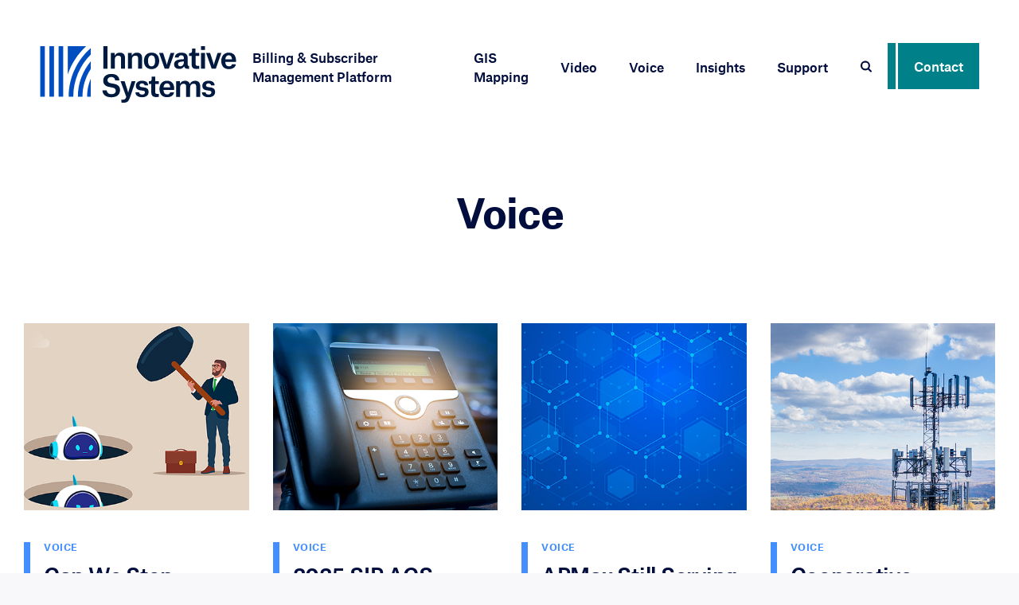

--- FILE ---
content_type: text/html; charset=UTF-8
request_url: https://www.innovsys.com/innovsys/topic/voice/
body_size: 63883
content:
<!doctype html>
<html lang="en-US">
<head>

        <!-- Global site tag (gtag.js) - Google Analytics -->
    <script async src="https://www.googletagmanager.com/gtag/js?id=UA-53465655-1"></script>
    <script>
        window.dataLayer = window.dataLayer || [];
        function gtag(){dataLayer.push(arguments);}
        gtag('js', new Date());

        gtag('config', 'UA-53465655-1', { 'anonymize_ip': true })
    </script>
    
    <meta charset="UTF-8">
    <meta name="viewport" content="width=device-width, initial-scale=1, user-scalable=no">
    <link rel="profile" href="https://gmpg.org/xfn/11">

          <link rel="icon" type="image/png" sizes="16x16" href="https://www.innovsys.com/innovsys/assets/images/favicons/favicon-16x16.png">
      <link rel="icon" type="image/png" sizes="32x32" href="https://www.innovsys.com/innovsys/assets/images/favicons/favicon-32x32.png">
      <link rel="icon" type="image/png" sizes="96x96" href="https://www.innovsys.com/innovsys/assets/images/favicons/favicon-96x96.png">
        <link rel="apple-touch-icon" sizes="57x57" href="https://www.innovsys.com/innovsys/assets/images/favicons/apple-icon-57x57.png">
      <link rel="apple-touch-icon" sizes="60x60" href="https://www.innovsys.com/innovsys/assets/images/favicons/apple-icon-60x60.png">
      <link rel="apple-touch-icon" sizes="72x72" href="https://www.innovsys.com/innovsys/assets/images/favicons/apple-icon-72x72.png">
      <link rel="apple-touch-icon" sizes="76x76" href="https://www.innovsys.com/innovsys/assets/images/favicons/apple-icon-76x76.png">
      <link rel="apple-touch-icon" sizes="114x114" href="https://www.innovsys.com/innovsys/assets/images/favicons/apple-icon-114x114.png">
      <link rel="apple-touch-icon" sizes="120x120" href="https://www.innovsys.com/innovsys/assets/images/favicons/apple-icon-120x120.png">
      <link rel="apple-touch-icon" sizes="152x152" href="https://www.innovsys.com/innovsys/assets/images/favicons/apple-icon-152x152.png">
      <link rel="apple-touch-icon" sizes="180x180" href="https://www.innovsys.com/innovsys/assets/images/favicons/apple-icon-180x180.png">
        <meta name="msapplication-square70x70logo" content="https://www.innovsys.com/innovsys/assets/images/favicons/favicon-70x70.png">
      <meta name="msapplication-square144x144logo" content="https://www.innovsys.com/innovsys/assets/images/favicons/favicon-144x144.png">
      <meta name="msapplication-square150x150logo" content="https://www.innovsys.com/innovsys/assets/images/favicons/favicon-150x150.png">
      <meta name="msapplication-square310x310logo" content="https://www.innovsys.com/innovsys/assets/images/favicons/favicon-310x310.png">
      <meta name="msapplication-wide310x150logo" content="https://www.innovsys.com/innovsys/assets/images/favicons/favicon-310x150.png">

  <meta name="theme-color" content="#ffffff">
  <meta name="msapplication-TileColor" content="#ffffff" />
  <meta name="application-name" content="Innovative Systems" />
  
    <meta name='robots' content='index, follow, max-image-preview:large, max-snippet:-1, max-video-preview:-1' />

	<!-- This site is optimized with the Yoast SEO plugin v26.6 - https://yoast.com/wordpress/plugins/seo/ -->
	<title>Voice Archives - Innovative Systems</title>
	<link rel="canonical" href="https://www.innovsys.com/innovsys/topic/voice/" />
	<link rel="next" href="https://www.innovsys.com/innovsys/topic/voice/page/2/" />
	<meta property="og:locale" content="en_US" />
	<meta property="og:type" content="article" />
	<meta property="og:title" content="Voice Archives - Innovative Systems" />
	<meta property="og:url" content="https://www.innovsys.com/innovsys/topic/voice/" />
	<meta property="og:site_name" content="Innovative Systems" />
	<meta property="og:image" content="https://www.innovsys.com/innovsys/wp-content/uploads/2021/10/site-logo.png" />
	<meta property="og:image:width" content="1200" />
	<meta property="og:image:height" content="347" />
	<meta property="og:image:type" content="image/png" />
	<meta name="twitter:card" content="summary_large_image" />
	<script type="application/ld+json" class="yoast-schema-graph">{"@context":"https://schema.org","@graph":[{"@type":"CollectionPage","@id":"https://www.innovsys.com/innovsys/topic/voice/","url":"https://www.innovsys.com/innovsys/topic/voice/","name":"Voice Archives - Innovative Systems","isPartOf":{"@id":"https://www.innovsys.com/innovsys/#website"},"breadcrumb":{"@id":"https://www.innovsys.com/innovsys/topic/voice/#breadcrumb"},"inLanguage":"en-US"},{"@type":"BreadcrumbList","@id":"https://www.innovsys.com/innovsys/topic/voice/#breadcrumb","itemListElement":[{"@type":"ListItem","position":1,"name":"Home","item":"https://www.innovsys.com/innovsys/"},{"@type":"ListItem","position":2,"name":"Voice"}]},{"@type":"WebSite","@id":"https://www.innovsys.com/innovsys/#website","url":"https://www.innovsys.com/innovsys/","name":"Innovative Systems","description":"Fully-Integrated Solutions for Broadband and Utility Companies","publisher":{"@id":"https://www.innovsys.com/innovsys/#organization"},"potentialAction":[{"@type":"SearchAction","target":{"@type":"EntryPoint","urlTemplate":"https://www.innovsys.com/innovsys/?s={search_term_string}"},"query-input":{"@type":"PropertyValueSpecification","valueRequired":true,"valueName":"search_term_string"}}],"inLanguage":"en-US"},{"@type":"Organization","@id":"https://www.innovsys.com/innovsys/#organization","name":"Innovative Systems","url":"https://www.innovsys.com/innovsys/","logo":{"@type":"ImageObject","inLanguage":"en-US","@id":"https://www.innovsys.com/innovsys/#/schema/logo/image/","url":"https://www.innovsys.com/innovsys/wp-content/uploads/2021/10/site-logo.png","contentUrl":"https://www.innovsys.com/innovsys/wp-content/uploads/2021/10/site-logo.png","width":1200,"height":347,"caption":"Innovative Systems"},"image":{"@id":"https://www.innovsys.com/innovsys/#/schema/logo/image/"}}]}</script>
	<!-- / Yoast SEO plugin. -->


<link rel='dns-prefetch' href='//js-na2.hs-scripts.com' />
<link rel="alternate" type="application/rss+xml" title="Innovative Systems &raquo; Feed" href="https://www.innovsys.com/innovsys/feed/" />
<link rel="alternate" type="application/rss+xml" title="Innovative Systems &raquo; Comments Feed" href="https://www.innovsys.com/innovsys/comments/feed/" />
<link rel="alternate" type="application/rss+xml" title="Innovative Systems &raquo; Voice Category Feed" href="https://www.innovsys.com/innovsys/topic/voice/feed/" />
<style id='wp-img-auto-sizes-contain-inline-css' type='text/css'>
img:is([sizes=auto i],[sizes^="auto," i]){contain-intrinsic-size:3000px 1500px}
/*# sourceURL=wp-img-auto-sizes-contain-inline-css */
</style>
<style id='wp-block-library-inline-css' type='text/css'>
:root{--wp-block-synced-color:#7a00df;--wp-block-synced-color--rgb:122,0,223;--wp-bound-block-color:var(--wp-block-synced-color);--wp-editor-canvas-background:#ddd;--wp-admin-theme-color:#007cba;--wp-admin-theme-color--rgb:0,124,186;--wp-admin-theme-color-darker-10:#006ba1;--wp-admin-theme-color-darker-10--rgb:0,107,160.5;--wp-admin-theme-color-darker-20:#005a87;--wp-admin-theme-color-darker-20--rgb:0,90,135;--wp-admin-border-width-focus:2px}@media (min-resolution:192dpi){:root{--wp-admin-border-width-focus:1.5px}}.wp-element-button{cursor:pointer}:root .has-very-light-gray-background-color{background-color:#eee}:root .has-very-dark-gray-background-color{background-color:#313131}:root .has-very-light-gray-color{color:#eee}:root .has-very-dark-gray-color{color:#313131}:root .has-vivid-green-cyan-to-vivid-cyan-blue-gradient-background{background:linear-gradient(135deg,#00d084,#0693e3)}:root .has-purple-crush-gradient-background{background:linear-gradient(135deg,#34e2e4,#4721fb 50%,#ab1dfe)}:root .has-hazy-dawn-gradient-background{background:linear-gradient(135deg,#faaca8,#dad0ec)}:root .has-subdued-olive-gradient-background{background:linear-gradient(135deg,#fafae1,#67a671)}:root .has-atomic-cream-gradient-background{background:linear-gradient(135deg,#fdd79a,#004a59)}:root .has-nightshade-gradient-background{background:linear-gradient(135deg,#330968,#31cdcf)}:root .has-midnight-gradient-background{background:linear-gradient(135deg,#020381,#2874fc)}:root{--wp--preset--font-size--normal:16px;--wp--preset--font-size--huge:42px}.has-regular-font-size{font-size:1em}.has-larger-font-size{font-size:2.625em}.has-normal-font-size{font-size:var(--wp--preset--font-size--normal)}.has-huge-font-size{font-size:var(--wp--preset--font-size--huge)}.has-text-align-center{text-align:center}.has-text-align-left{text-align:left}.has-text-align-right{text-align:right}.has-fit-text{white-space:nowrap!important}#end-resizable-editor-section{display:none}.aligncenter{clear:both}.items-justified-left{justify-content:flex-start}.items-justified-center{justify-content:center}.items-justified-right{justify-content:flex-end}.items-justified-space-between{justify-content:space-between}.screen-reader-text{border:0;clip-path:inset(50%);height:1px;margin:-1px;overflow:hidden;padding:0;position:absolute;width:1px;word-wrap:normal!important}.screen-reader-text:focus{background-color:#ddd;clip-path:none;color:#444;display:block;font-size:1em;height:auto;left:5px;line-height:normal;padding:15px 23px 14px;text-decoration:none;top:5px;width:auto;z-index:100000}html :where(.has-border-color){border-style:solid}html :where([style*=border-top-color]){border-top-style:solid}html :where([style*=border-right-color]){border-right-style:solid}html :where([style*=border-bottom-color]){border-bottom-style:solid}html :where([style*=border-left-color]){border-left-style:solid}html :where([style*=border-width]){border-style:solid}html :where([style*=border-top-width]){border-top-style:solid}html :where([style*=border-right-width]){border-right-style:solid}html :where([style*=border-bottom-width]){border-bottom-style:solid}html :where([style*=border-left-width]){border-left-style:solid}html :where(img[class*=wp-image-]){height:auto;max-width:100%}:where(figure){margin:0 0 1em}html :where(.is-position-sticky){--wp-admin--admin-bar--position-offset:var(--wp-admin--admin-bar--height,0px)}@media screen and (max-width:600px){html :where(.is-position-sticky){--wp-admin--admin-bar--position-offset:0px}}

/*# sourceURL=wp-block-library-inline-css */
</style><style id='global-styles-inline-css' type='text/css'>
:root{--wp--preset--aspect-ratio--square: 1;--wp--preset--aspect-ratio--4-3: 4/3;--wp--preset--aspect-ratio--3-4: 3/4;--wp--preset--aspect-ratio--3-2: 3/2;--wp--preset--aspect-ratio--2-3: 2/3;--wp--preset--aspect-ratio--16-9: 16/9;--wp--preset--aspect-ratio--9-16: 9/16;--wp--preset--color--black: #000000;--wp--preset--color--cyan-bluish-gray: #abb8c3;--wp--preset--color--white: #ffffff;--wp--preset--color--pale-pink: #f78da7;--wp--preset--color--vivid-red: #cf2e2e;--wp--preset--color--luminous-vivid-orange: #ff6900;--wp--preset--color--luminous-vivid-amber: #fcb900;--wp--preset--color--light-green-cyan: #7bdcb5;--wp--preset--color--vivid-green-cyan: #00d084;--wp--preset--color--pale-cyan-blue: #8ed1fc;--wp--preset--color--vivid-cyan-blue: #0693e3;--wp--preset--color--vivid-purple: #9b51e0;--wp--preset--gradient--vivid-cyan-blue-to-vivid-purple: linear-gradient(135deg,rgb(6,147,227) 0%,rgb(155,81,224) 100%);--wp--preset--gradient--light-green-cyan-to-vivid-green-cyan: linear-gradient(135deg,rgb(122,220,180) 0%,rgb(0,208,130) 100%);--wp--preset--gradient--luminous-vivid-amber-to-luminous-vivid-orange: linear-gradient(135deg,rgb(252,185,0) 0%,rgb(255,105,0) 100%);--wp--preset--gradient--luminous-vivid-orange-to-vivid-red: linear-gradient(135deg,rgb(255,105,0) 0%,rgb(207,46,46) 100%);--wp--preset--gradient--very-light-gray-to-cyan-bluish-gray: linear-gradient(135deg,rgb(238,238,238) 0%,rgb(169,184,195) 100%);--wp--preset--gradient--cool-to-warm-spectrum: linear-gradient(135deg,rgb(74,234,220) 0%,rgb(151,120,209) 20%,rgb(207,42,186) 40%,rgb(238,44,130) 60%,rgb(251,105,98) 80%,rgb(254,248,76) 100%);--wp--preset--gradient--blush-light-purple: linear-gradient(135deg,rgb(255,206,236) 0%,rgb(152,150,240) 100%);--wp--preset--gradient--blush-bordeaux: linear-gradient(135deg,rgb(254,205,165) 0%,rgb(254,45,45) 50%,rgb(107,0,62) 100%);--wp--preset--gradient--luminous-dusk: linear-gradient(135deg,rgb(255,203,112) 0%,rgb(199,81,192) 50%,rgb(65,88,208) 100%);--wp--preset--gradient--pale-ocean: linear-gradient(135deg,rgb(255,245,203) 0%,rgb(182,227,212) 50%,rgb(51,167,181) 100%);--wp--preset--gradient--electric-grass: linear-gradient(135deg,rgb(202,248,128) 0%,rgb(113,206,126) 100%);--wp--preset--gradient--midnight: linear-gradient(135deg,rgb(2,3,129) 0%,rgb(40,116,252) 100%);--wp--preset--font-size--small: 13px;--wp--preset--font-size--medium: 20px;--wp--preset--font-size--large: 36px;--wp--preset--font-size--x-large: 42px;--wp--preset--spacing--20: 0.44rem;--wp--preset--spacing--30: 0.67rem;--wp--preset--spacing--40: 1rem;--wp--preset--spacing--50: 1.5rem;--wp--preset--spacing--60: 2.25rem;--wp--preset--spacing--70: 3.38rem;--wp--preset--spacing--80: 5.06rem;--wp--preset--shadow--natural: 6px 6px 9px rgba(0, 0, 0, 0.2);--wp--preset--shadow--deep: 12px 12px 50px rgba(0, 0, 0, 0.4);--wp--preset--shadow--sharp: 6px 6px 0px rgba(0, 0, 0, 0.2);--wp--preset--shadow--outlined: 6px 6px 0px -3px rgb(255, 255, 255), 6px 6px rgb(0, 0, 0);--wp--preset--shadow--crisp: 6px 6px 0px rgb(0, 0, 0);}:where(.is-layout-flex){gap: 0.5em;}:where(.is-layout-grid){gap: 0.5em;}body .is-layout-flex{display: flex;}.is-layout-flex{flex-wrap: wrap;align-items: center;}.is-layout-flex > :is(*, div){margin: 0;}body .is-layout-grid{display: grid;}.is-layout-grid > :is(*, div){margin: 0;}:where(.wp-block-columns.is-layout-flex){gap: 2em;}:where(.wp-block-columns.is-layout-grid){gap: 2em;}:where(.wp-block-post-template.is-layout-flex){gap: 1.25em;}:where(.wp-block-post-template.is-layout-grid){gap: 1.25em;}.has-black-color{color: var(--wp--preset--color--black) !important;}.has-cyan-bluish-gray-color{color: var(--wp--preset--color--cyan-bluish-gray) !important;}.has-white-color{color: var(--wp--preset--color--white) !important;}.has-pale-pink-color{color: var(--wp--preset--color--pale-pink) !important;}.has-vivid-red-color{color: var(--wp--preset--color--vivid-red) !important;}.has-luminous-vivid-orange-color{color: var(--wp--preset--color--luminous-vivid-orange) !important;}.has-luminous-vivid-amber-color{color: var(--wp--preset--color--luminous-vivid-amber) !important;}.has-light-green-cyan-color{color: var(--wp--preset--color--light-green-cyan) !important;}.has-vivid-green-cyan-color{color: var(--wp--preset--color--vivid-green-cyan) !important;}.has-pale-cyan-blue-color{color: var(--wp--preset--color--pale-cyan-blue) !important;}.has-vivid-cyan-blue-color{color: var(--wp--preset--color--vivid-cyan-blue) !important;}.has-vivid-purple-color{color: var(--wp--preset--color--vivid-purple) !important;}.has-black-background-color{background-color: var(--wp--preset--color--black) !important;}.has-cyan-bluish-gray-background-color{background-color: var(--wp--preset--color--cyan-bluish-gray) !important;}.has-white-background-color{background-color: var(--wp--preset--color--white) !important;}.has-pale-pink-background-color{background-color: var(--wp--preset--color--pale-pink) !important;}.has-vivid-red-background-color{background-color: var(--wp--preset--color--vivid-red) !important;}.has-luminous-vivid-orange-background-color{background-color: var(--wp--preset--color--luminous-vivid-orange) !important;}.has-luminous-vivid-amber-background-color{background-color: var(--wp--preset--color--luminous-vivid-amber) !important;}.has-light-green-cyan-background-color{background-color: var(--wp--preset--color--light-green-cyan) !important;}.has-vivid-green-cyan-background-color{background-color: var(--wp--preset--color--vivid-green-cyan) !important;}.has-pale-cyan-blue-background-color{background-color: var(--wp--preset--color--pale-cyan-blue) !important;}.has-vivid-cyan-blue-background-color{background-color: var(--wp--preset--color--vivid-cyan-blue) !important;}.has-vivid-purple-background-color{background-color: var(--wp--preset--color--vivid-purple) !important;}.has-black-border-color{border-color: var(--wp--preset--color--black) !important;}.has-cyan-bluish-gray-border-color{border-color: var(--wp--preset--color--cyan-bluish-gray) !important;}.has-white-border-color{border-color: var(--wp--preset--color--white) !important;}.has-pale-pink-border-color{border-color: var(--wp--preset--color--pale-pink) !important;}.has-vivid-red-border-color{border-color: var(--wp--preset--color--vivid-red) !important;}.has-luminous-vivid-orange-border-color{border-color: var(--wp--preset--color--luminous-vivid-orange) !important;}.has-luminous-vivid-amber-border-color{border-color: var(--wp--preset--color--luminous-vivid-amber) !important;}.has-light-green-cyan-border-color{border-color: var(--wp--preset--color--light-green-cyan) !important;}.has-vivid-green-cyan-border-color{border-color: var(--wp--preset--color--vivid-green-cyan) !important;}.has-pale-cyan-blue-border-color{border-color: var(--wp--preset--color--pale-cyan-blue) !important;}.has-vivid-cyan-blue-border-color{border-color: var(--wp--preset--color--vivid-cyan-blue) !important;}.has-vivid-purple-border-color{border-color: var(--wp--preset--color--vivid-purple) !important;}.has-vivid-cyan-blue-to-vivid-purple-gradient-background{background: var(--wp--preset--gradient--vivid-cyan-blue-to-vivid-purple) !important;}.has-light-green-cyan-to-vivid-green-cyan-gradient-background{background: var(--wp--preset--gradient--light-green-cyan-to-vivid-green-cyan) !important;}.has-luminous-vivid-amber-to-luminous-vivid-orange-gradient-background{background: var(--wp--preset--gradient--luminous-vivid-amber-to-luminous-vivid-orange) !important;}.has-luminous-vivid-orange-to-vivid-red-gradient-background{background: var(--wp--preset--gradient--luminous-vivid-orange-to-vivid-red) !important;}.has-very-light-gray-to-cyan-bluish-gray-gradient-background{background: var(--wp--preset--gradient--very-light-gray-to-cyan-bluish-gray) !important;}.has-cool-to-warm-spectrum-gradient-background{background: var(--wp--preset--gradient--cool-to-warm-spectrum) !important;}.has-blush-light-purple-gradient-background{background: var(--wp--preset--gradient--blush-light-purple) !important;}.has-blush-bordeaux-gradient-background{background: var(--wp--preset--gradient--blush-bordeaux) !important;}.has-luminous-dusk-gradient-background{background: var(--wp--preset--gradient--luminous-dusk) !important;}.has-pale-ocean-gradient-background{background: var(--wp--preset--gradient--pale-ocean) !important;}.has-electric-grass-gradient-background{background: var(--wp--preset--gradient--electric-grass) !important;}.has-midnight-gradient-background{background: var(--wp--preset--gradient--midnight) !important;}.has-small-font-size{font-size: var(--wp--preset--font-size--small) !important;}.has-medium-font-size{font-size: var(--wp--preset--font-size--medium) !important;}.has-large-font-size{font-size: var(--wp--preset--font-size--large) !important;}.has-x-large-font-size{font-size: var(--wp--preset--font-size--x-large) !important;}
/*# sourceURL=global-styles-inline-css */
</style>

<style id='classic-theme-styles-inline-css' type='text/css'>
/*! This file is auto-generated */
.wp-block-button__link{color:#fff;background-color:#32373c;border-radius:9999px;box-shadow:none;text-decoration:none;padding:calc(.667em + 2px) calc(1.333em + 2px);font-size:1.125em}.wp-block-file__button{background:#32373c;color:#fff;text-decoration:none}
/*# sourceURL=/wp-includes/css/classic-themes.min.css */
</style>
<link rel='stylesheet' id='site-styles-css' href='https://www.innovsys.com/innovsys/assets/css/app.css?id=9c7218277deedee45ba3' type='text/css' media='all' />
<script type="text/javascript" src="https://www.innovsys.com/innovsys/wp-content/plugins/stop-user-enumeration/frontend/js/frontend.js?ver=1.7.7" id="stop-user-enumeration-js" defer="defer" data-wp-strategy="defer"></script>
<script type="text/javascript" src="https://www.innovsys.com/innovsys/wp-includes/js/jquery/jquery.min.js?ver=3.7.1" id="jquery-core-js"></script>
<script type="text/javascript" src="https://www.innovsys.com/innovsys/wp-includes/js/jquery/jquery-migrate.min.js?ver=3.4.1" id="jquery-migrate-js"></script>
<link rel="https://api.w.org/" href="https://www.innovsys.com/innovsys/wp-json/" /><link rel="alternate" title="JSON" type="application/json" href="https://www.innovsys.com/innovsys/wp-json/wp/v2/categories/5" /><link rel="EditURI" type="application/rsd+xml" title="RSD" href="https://www.innovsys.com/innovsys/xmlrpc.php?rsd" />
<!-- Global site tag (gtag.js) - Google Analytics -->
<script async src="https://www.googletagmanager.com/gtag/js?id=UA-53465655-1"></script>
<script>
  window.dataLayer = window.dataLayer || [];
  function gtag(){dataLayer.push(arguments);}
  gtag('js', new Date());

  gtag('config', 'UA-53465655-1');
</script>			<!-- DO NOT COPY THIS SNIPPET! Start of Page Analytics Tracking for HubSpot WordPress plugin v11.3.33-->
			<script class="hsq-set-content-id" data-content-id="listing-page">
				var _hsq = _hsq || [];
				_hsq.push(["setContentType", "listing-page"]);
			</script>
			<!-- DO NOT COPY THIS SNIPPET! End of Page Analytics Tracking for HubSpot WordPress plugin -->
			
    <script>var $ = jQuery.noConflict();</script>

</head>

<body class="archive category category-voice category-5 wp-embed-responsive wp-theme-innovative-systems">
<div class="site-wrapper">

    
    <a class="skip-link sr-only" href="#site-main">Skip to content</a>

    <header class="site-header header-relative header-text-dark header-text-mobile-dark" id="siteHeader" role="banner">
        <div class="header-container">
                        <a href="https://www.innovsys.com/innovsys" class="site-logo" aria-label="Innovative Systems"></a>
                        <button role="button" class="navbar-toggle collapsed" id="navbarToggle" aria-label="Toggle navigation">
                <span class="toggler-icons" role="presentation"></span>
            </button>
        </div>
        <nav class="navigation-collapse" id="primaryNavigation">
            <ul class="navbar navbar-primary">

                <li class="nav-item dropdown dropdown-lg"><a href="#" class="nav-link" id="navbarDropdown1" role="button" data-toggle="dropdown" aria-expanded="false" aria-haspopup="true"><span>Billing & Subscriber Management Platform</span></a><div class="dropdown-menu" aria-labelledby="navbarDropdown1"><div class="row no-gutters"><div class="col-lg"><div class="dropdown-body row row-grid gutters-md"><div class="col-xl-6"><div class="dropdown-xs-header"><button class="back-btn" aria-label="back"></button><strong class="heading-1 color-blue-medium mb-3">Billing & Subscriber Management Platform</strong></div><div class="paragraph-lead"><p>From construction management and planning to network turn-up and support, we help you keep your customers connected to the world.</p>
<a href="/innovsys/elation/" class="btn btn-primary btn-green btn-xs-full" target="">Discover the eLation™ Platform</a></div></div><div class="col-xl-6"><div class="dropdown-sections"><div class="dropdown-section"><a href="https://www.innovsys.com/innovsys/elation/billing/" class="dropdown-link mb-3">Billing and Customer Management</a><p>CSR Toolkit<br />
Self-Service Customer Portal<br />
Customer Communication<br />
Reporting and Analytics </p></div><div class="dropdown-section"><a href="https://www.innovsys.com/innovsys/elation/financials/" class="dropdown-link mb-3">Financials</a><p>Financials General Ledger<br />
Accounts Receivable and Accounts Payable<br />
Payroll and HR<br />
Work Orders</p></div><div class="dropdown-section"><a href="https://www.innovsys.com/innovsys/elation/provisioning/" class="dropdown-link mb-3">Provisioning</a><p>Automated Provisioning<br />
Outage Management<br />
Facilities Management<br />
Technician App</p></div><div class="dropdown-section"><a href="https://www.innovsys.com/innovsys/elation/elation-mobile-apps/" class="dropdown-link mb-3">Mobile Apps</a></div><div class="dropdown-section"><a href="https://www.innovsys.com/innovsys/elation/print-division-overview" class="dropdown-link mb-3">Printing Services </a><p>Printing<br />
Marketing <br />
Mailing<br />
Integrity</p></div><div class="dropdown-section"><strong class="heading-3 color-blue-medium mb-3">Solutions</strong><ul class="dropdown-list"><li class="list-item"><a href="https://www.innovsys.com/innovsys/for-telecom-providers/" class="list-link" target="">For Telecommunications</a></li><li class="list-item"><a href="https://www.innovsys.com/innovsys/for-cable-and-mso/" class="list-link" target="">For Cable/MSO</a></li><li class="list-item"><a href="https://www.innovsys.com/innovsys/for-municipalities/" class="list-link" target="">For Municipalities</a></li><li class="list-item"><a href="https://www.innovsys.com/innovsys/for-power-and-utility/" class="list-link" target="">For Power and Utility</a></li></ul></div><div class="dropdown-section"><a href="https://www.innovsys.com/innovsys/elation-empower-training/" class="dropdown-link mb-3">eLation Customer Training</a></div></div></div></div></div><div class="col-lg-4"><div class="card-bg-image card-align-center h-100 mxn-20"><div class="card-body max-xxl-75"><img width="200" height="157" src="https://www.innovsys.com/innovsys/wp-content/uploads/2021/07/elation.vert_.white_.simple-250-pixels.png" class="card-img" alt="" decoding="async" /><div class="heading-2 color-white mb-3"><p>Fully-Integrated Billing & Operations Software Platform</p></div><a href="/innovsys/elation/" class="btn btn-primary btn-white-blue mt-20 btn-xs-full" target="">Learn More</a></div><img width="510" height="668" src="https://www.innovsys.com/innovsys/wp-content/uploads/2021/05/background-2.jpg" class="img-absolute" alt="" decoding="async" fetchpriority="high" srcset="https://www.innovsys.com/innovsys/wp-content/uploads/2021/05/background-2.jpg 510w, https://www.innovsys.com/innovsys/wp-content/uploads/2021/05/background-2-229x300.jpg 229w" sizes="(max-width: 510px) 100vw, 510px" /></div></div></div></div></li><li class="nav-item dropdown dropdown-lg"><a href="#" class="nav-link" id="navbarDropdown2" role="button" data-toggle="dropdown" aria-expanded="false" aria-haspopup="true"><span>GIS Mapping</span></a><div class="dropdown-menu" aria-labelledby="navbarDropdown2"><div class="row no-gutters"><div class="col-lg"><div class="dropdown-body row row-grid gutters-md"><div class="col-xl-6"><div class="dropdown-xs-header"><button class="back-btn" aria-label="back"></button><strong class="heading-1 color-blue-medium mb-3">GIS Mapping</strong></div><div class="paragraph-lead"><p>Centralize your operations with GIS-Based Mapping and Staking automation.</p>
</div></div><div class="col-xl-6"><div class="dropdown-sections"><div class="dropdown-section"><a href="https://www.innovsys.com/innovsys/elation/gis-based-mapping-and-staking/automated_engineering_tools/" class="dropdown-link mb-3">Automation</a><p>Our GIS Mapping tools help you automate your design and construction processes, design in minutes and save you time.</p></div><div class="dropdown-section"><a href="https://www.innovsys.com/innovsys/elation/gis-based-mapping-and-staking/fiber-buildout/" class="dropdown-link mb-3">Broadband Prospecting Solution</a><p>Managing fiber buildout is easier when you can generate excitement and measure neighborhood buy-in.</p></div><div class="dropdown-section"><a href="https://www.innovsys.com/innovsys/elation/gis-based-mapping-and-staking/mapping-reporting/" class="dropdown-link mb-3">Reporting</a><p>Maps are integrated throughout the eLation GIS map platform to provide you and your staff full visibility.</p></div><div class="dropdown-section"><a href="https://www.innovsys.com/innovsys/elation/gis-based-mapping-and-staking/emap/" class="dropdown-link mb-3">eMap</a><p>eMap provides freedom from paper and gives you the ability to update and view from anywhere.</p></div></div></div></div></div><div class="col-lg-4"><div class="card-bg-image card-align-center h-100 mxn-20"><div class="card-body max-xxl-75"><img width="96" height="96" src="https://www.innovsys.com/innovsys/wp-content/uploads/2024/05/elationemap-2.png" class="card-img" alt="" decoding="async" /><div class="heading-2 color-white mb-3"><p>GIS Mapping. Centralized Data.</p></div><p class="color-white text-16-regular">Explore how GIS Mapping can enhance every aspect of your operations.</p><a href="https://www.innovsys.com/innovsys/elation/gis-based-mapping-and-staking/" class="btn btn-primary btn-white-blue mt-20 btn-xs-full" target="">Find Out More</a></div><img width="510" height="668" src="https://www.innovsys.com/innovsys/wp-content/uploads/2021/05/background-2.jpg" class="img-absolute" alt="" decoding="async" srcset="https://www.innovsys.com/innovsys/wp-content/uploads/2021/05/background-2.jpg 510w, https://www.innovsys.com/innovsys/wp-content/uploads/2021/05/background-2-229x300.jpg 229w" sizes="(max-width: 510px) 100vw, 510px" /></div></div></div></div></li><li class="nav-item dropdown dropdown-lg"><a href="#" class="nav-link" id="navbarDropdown3" role="button" data-toggle="dropdown" aria-expanded="false" aria-haspopup="true"><span>Video</span></a><div class="dropdown-menu" aria-labelledby="navbarDropdown3"><div class="row no-gutters"><div class="col-lg"><div class="dropdown-body row row-grid gutters-md"><div class="col-xl-6"><div class="dropdown-xs-header"><button class="back-btn" aria-label="back"></button><strong class="heading-1 color-blue-medium mb-3">Video</strong></div><div class="paragraph-lead"><p>Reliability with responsive support.</p>
<a href="/innovsys/innostream/" class="btn btn-primary btn-green btn-xs-full" target="">Discover the InnoStream™ Platform</a></div></div><div class="col-xl-6"><div class="dropdown-sections"><div class="dropdown-section"><strong class="heading-3 color-blue-medium mb-3">Middleware</strong><ul class="dropdown-list"><li class="list-item"><a href="/innovsys/mg-tv-live-streaming/" class="list-link" target="">MG-TV Live Streaming </a></li><li class="list-item"><a href="https://www.innovsys.com/innovsys/innostream/mg-tv-iptv/" class="list-link" target="">MG-TV IPTV</a></li><li class="list-item"><a href="/innovsys/mg-tv-hosted-video-streaming/" class="list-link" target="">MG-TV Hosted Live Streaming</a></li><li class="list-item"><a href="/innovsys/cable-tv-upgrade-options/" class="list-link" target="">Cable TV Upgrade Options</a></li><li class="list-item"><a href="/innovsys/innostream/ad-insertion/" class="list-link" target="">Ad Insertion</a></li><li class="list-item"><a href="/innovsys/video-on-demand/" class="list-link" target="">Video on Demand</a></li><li class="list-item"><a href="/innovsys/enhanced-guide-data/" class="list-link" target="">Enhanced Guide Data</a></li><li class="list-item"><a href="https://www.innovsys.com/innovsys/innostream/is-5045w6-set-top-box/" class="list-link" target="">IS-5045W6 Set Top Box</a></li></ul></div><div class="dropdown-section"><a href="/innovsys/innocoder-t-40/" class="dropdown-link mb-3">Transcoding & Encoding</a></div><div class="dropdown-section"><a href="/innovsys/innocryption/" class="dropdown-link mb-3">Encryption & DRM</a></div><div class="dropdown-section"><strong class="heading-3 color-blue-medium mb-3">Stability & Support</strong><ul class="dropdown-list"><li class="list-item"><a href="/innovsys/support-tools/" class="list-link" target="">Support Tools</a></li><li class="list-item"><a href="/innovsys/user-experience-monitor/" class="list-link" target="">User Experience Monitor</a></li><li class="list-item"><a href="/innovsys/innosafe/" class="list-link" target="">InnoSafe</a></li></ul></div><div class="dropdown-section"><a href="/innovsys/video-partners-and-integrators/" class="dropdown-link mb-3">Partners & Integrators</a></div><div class="dropdown-section"><a href="https://www.innovsys.com/innovsys/mg-tv-advanced-training/" class="dropdown-link mb-3">Video Solutions Training</a></div></div></div></div></div><div class="col-lg-4"><div class="card-bg-image card-align-center h-100 mxn-20"><div class="card-body max-xxl-75"><img width="315" height="148" src="https://www.innovsys.com/innovsys/wp-content/uploads/2021/09/innostream.vert_.white-315w.png" class="card-img" alt="" decoding="async" srcset="https://www.innovsys.com/innovsys/wp-content/uploads/2021/09/innostream.vert_.white-315w.png 315w, https://www.innovsys.com/innovsys/wp-content/uploads/2021/09/innostream.vert_.white-315w-300x141.png 300w" sizes="(max-width: 315px) 100vw, 315px" /><div class="heading-2 color-white mb-3"><p>Serving over 200 video customers </p></div><a href="/innovsys/innostream/" class="btn btn-primary btn-white-blue mt-20 btn-xs-full" target="">Learn More</a></div><img width="510" height="668" src="https://www.innovsys.com/innovsys/wp-content/uploads/2021/05/background-2.jpg" class="img-absolute" alt="" decoding="async" srcset="https://www.innovsys.com/innovsys/wp-content/uploads/2021/05/background-2.jpg 510w, https://www.innovsys.com/innovsys/wp-content/uploads/2021/05/background-2-229x300.jpg 229w" sizes="(max-width: 510px) 100vw, 510px" /></div></div></div></div></li><li class="nav-item dropdown dropdown-lg"><a href="#" class="nav-link" id="navbarDropdown4" role="button" data-toggle="dropdown" aria-expanded="false" aria-haspopup="true"><span>Voice</span></a><div class="dropdown-menu" aria-labelledby="navbarDropdown4"><div class="row no-gutters"><div class="col-lg"><div class="dropdown-body row row-grid gutters-md"><div class="col-xl-6"><div class="dropdown-xs-header"><button class="back-btn" aria-label="back"></button><strong class="heading-1 color-blue-medium mb-3">Voice</strong></div><div class="paragraph-lead"><p>Our voice service solutions have helped millions of people to stay connected.</p>
<a href="/innovsys/apmax/" class="btn btn-primary btn-green btn-xs-full" target="">Discover the APMax™ Platform</a></div></div><div class="col-xl-6"><div class="dropdown-sections"><div class="dropdown-section"><strong class="heading-3 color-blue-medium mb-3">Call Management</strong><ul class="dropdown-list"><li class="list-item"><a href="https://www.innovsys.com/innovsys/apmax/sip-acs-server/" class="list-link" target="">SIP Phone Configuration</a></li><li class="list-item"><a href="/innovsys/tcm-call-screening/" class="list-link" target="">Terminating Call Manager</a></li><li class="list-item"><a href="/innovsys/acd-hosted-call-center/" class="list-link" target="">Automated Call Distribution</a></li><li class="list-item"><a href="/innovsys/ocm-account-code-service/" class="list-link" target="">Originating Call Manager</a></li></ul></div><div class="dropdown-section"><strong class="heading-3 color-blue-medium mb-3">Customer Convenience</strong><ul class="dropdown-list"><li class="list-item"><a href="/innovsys/unified-messaging/" class="list-link" target="">Unified Messaging</a></li><li class="list-item"><a href="https://www.innovsys.com/innovsys/apmax/auto-attendant/" class="list-link" target="">Auto Attendant</a></li><li class="list-item"><a href="/innovsys/conferencing/" class="list-link" target="">Conference Calling</a></li><li class="list-item"><a href="/innovsys/find-me-service/" class="list-link" target="">Single Number Service</a></li><li class="list-item"><a href="/innovsys/web-portal/" class="list-link" target="">Web Portal and Mobile Apps</a></li><li class="list-item"><a href="/innovsys/weather-plus/" class="list-link" target="">Weather Plus</a></li><li class="list-item"><a href="/innovsys/apmax/notify-plus/" class="list-link" target="">Notify Plus</a></li></ul></div><div class="dropdown-section"><strong class="heading-3 color-blue-medium mb-3">Emergency Services</strong><ul class="dropdown-list"><li class="list-item"><a href="/innovsys/mlts-e-911/" class="list-link" target="">MLTS 911</a></li><li class="list-item"><a href="/innovsys/firebar/" class="list-link" target="">Firebar</a></li></ul></div><div class="dropdown-section"><strong class="heading-3 color-blue-medium mb-3">Security & Data Management</strong><ul class="dropdown-list"><li class="list-item"><a href="/innovsys/cname-database/" class="list-link" target="">Calling Name Database</a></li><li class="list-item"><a href="/innovsys/central-reporting/" class="list-link" target="">Central Reporting Server</a></li></ul></div><div class="dropdown-section"><a href="/innovsys/stability-and-support-apmax/" class="dropdown-link mb-3">Stability & Support</a></div><div class="dropdown-section"><strong class="heading-3 color-blue-medium mb-3"></strong></div><div class="dropdown-section"><a href="https://www.innovsys.com/innovsys/apmax-advanced-training/" class="dropdown-link mb-3">APMax Voice Training</a></div></div></div></div></div><div class="col-lg-4"><a href="https://www.innovsys.com/innovsys/20-of-younger-consumers-interested-in-live-television/" class="card-bg-image overlay-gradient-blue"><div class="card-overlay overlay-bl-lg"><div class="card-body border-left"><span class="micro-title color-blue-light mb-3">video</span><h2 class="heading-2 color-white mb-3">20% of Younger Consumers Interested in Live Television</h2></div><span class="btn btn-link btn-link-white btn-link-arrow btn-arrow-white btn-arrow-after">Read Article</span></div></a></div></div></div></li><li class="nav-item dropdown dropdown-lg"><a href="#" class="nav-link" id="navbarDropdown5" role="button" data-toggle="dropdown" aria-expanded="false" aria-haspopup="true"><span>Insights</span></a><div class="dropdown-menu" aria-labelledby="navbarDropdown5"><div class="row no-gutters"><div class="col-lg"><div class="dropdown-body row row-grid gutters-md"><div class="col-xl-6"><div class="dropdown-xs-header"><button class="back-btn" aria-label="back"></button><strong class="heading-1 color-blue-medium mb-3">Insights</strong></div><div class="paragraph-lead"><p>Stay informed with news, interviews, and the latest industry trends.</p>
<a href="/innovsys/insights/" class="btn btn-primary btn-green btn-xs-full" target="">Explore the Latest Insights</a></div></div><div class="col-xl-6"><div class="dropdown-sections"><div class="dropdown-section"><strong class="heading-3 color-blue-medium mb-3">By Type</strong><ul class="dropdown-list"><li class="list-item"><a href="/innovsys/type/articles/" class="list-link" target="">Articles</a></li><li class="list-item"><a href="/innovsys/type/videos/" class="list-link" target="">Videos</a></li><li class="list-item"><a href="/innovsys/type/case-studies/" class="list-link" target="">Case Studies</a></li><li class="list-item"><a href="/innovsys/type/press-releases/" class="list-link" target="">Press Releases</a></li></ul></div><div class="dropdown-section"><strong class="heading-3 color-blue-medium mb-3">By Topic</strong><ul class="dropdown-list"><li class="list-item"><a href="/innovsys/topic/all-in-with-innovative/" class="list-link" target="">All In with Innovative</a></li><li class="list-item"><a href="/innovsys/topic/voice/" class="list-link" target="">Voice</a></li><li class="list-item"><a href="/innovsys/topic/video/" class="list-link" target="">Video </a></li><li class="list-item"><a href="/innovsys/topic/elation/" class="list-link" target="">eLation</a></li><li class="list-item"><a href="/innovsys/topic/inside-the-lines/" class="list-link" target="">Inside the Lines</a></li><li class="list-item"><a href="/innovsys/topic/marketing-minute/" class="list-link" target="">Marketing Minute</a></li></ul></div><div class="dropdown-section"><strong class="heading-3 color-blue-medium mb-3">By Market</strong><ul class="dropdown-list"><li class="list-item"><a href="/innovsys/market/telecommunications/" class="list-link" target="">Telecommunications</a></li><li class="list-item"><a href="/innovsys/market/cable-mso/" class="list-link" target="">Cable / MSO</a></li><li class="list-item"><a href="/innovsys/market/municipalities/" class="list-link" target="">Municipalities</a></li><li class="list-item"><a href="/innovsys/market/power-utility/" class="list-link" target="">Power & Utility</a></li></ul></div></div></div></div></div><div class="col-lg-4"><a href="https://www.innovsys.com/innovsys/55-demographic-spend-177-monthly-on-video-broadband-bundles/" class="card-bg-image overlay-gradient-blue"><div class="card-overlay overlay-bl-lg"><div class="card-body border-left"><span class="micro-title color-blue-light mb-3">video</span><h2 class="heading-2 color-white mb-3">55+ Demographic Spend $177 Monthly on Video/Broadband Bundles</h2></div><span class="btn btn-link btn-link-white btn-link-arrow btn-arrow-white btn-arrow-after">Read Article</span></div></a></div></div></div></li><li class="nav-item dropdown dropdown-lg"><a href="#" class="nav-link" id="navbarDropdown6" role="button" data-toggle="dropdown" aria-expanded="false" aria-haspopup="true"><span>Support</span></a><div class="dropdown-menu" aria-labelledby="navbarDropdown6"><div class="row no-gutters"><div class="col-lg"><div class="dropdown-body row row-grid gutters-md"><div class="col-xl-6"><div class="dropdown-xs-header"><button class="back-btn" aria-label="back"></button><strong class="heading-1 color-blue-medium mb-3">Support</strong></div><div class="paragraph-lead"><p>Access the Self-Service Portal to create a ticket, browse the training materials and release notes in the Knowledge Base, and much more.</p>
<p class="is-style-lead-paragraph">Monday through Friday 8:00am – 5:00pm CST/CDT</p>
<p>605-990-7380</p>
<a href="https://www.innovsys.com/innovsys/innovative-systems-support/" class="btn btn-primary btn-green btn-xs-full" target="">Innovative Systems Support</a></div></div><div class="col-xl-6"><div class="dropdown-sections"><div class="dropdown-section"><a href="http://help.innovsys.com" class="dropdown-link mb-3">Support Portal</a><p>Access the Self-Service Portal</p></div><div class="dropdown-section"><a href="https://www.innovsys.com/innovsys/print-division-vip-login/" class="dropdown-link mb-3">Print Portal</a><p>Access the IS Print Portal</p></div></div></div></div></div><div class="col-lg-4"><div class="card-bg-image card-align-center h-100 mxn-20"><div class="card-body max-xxl-75"><img width="100" height="100" src="https://www.innovsys.com/innovsys/wp-content/uploads/2023/08/innovativesystems.zoom_.white-copy.png" class="card-img" alt="" decoding="async" /><div class="heading-2 color-white mb-3"><p>Innovative Systems Support</p></div><p class="color-white text-16-regular">For eLation, APMax, Innostream and Print Customers.</p></div><img width="510" height="668" src="https://www.innovsys.com/innovsys/wp-content/uploads/2021/05/background-2.jpg" class="img-absolute" alt="" decoding="async" srcset="https://www.innovsys.com/innovsys/wp-content/uploads/2021/05/background-2.jpg 510w, https://www.innovsys.com/innovsys/wp-content/uploads/2021/05/background-2-229x300.jpg 229w" sizes="(max-width: 510px) 100vw, 510px" /></div></div></div></div></li>
                <li class="nav-search">
                    <button class="search-btn" id="navbarSearchToggle" role="button" aria-label="Open search form"></button>
                    <form action="/" class="navbar-search" id="navbarSearch" method="get">
                        <input type="search" class="form-control" id="s" name="s" placeholder=" " aria-label="Search">
                        <button class="btn btn-primary btn-blue" type="submit">
                            Go
                        </button>
                    </form>
                </li>

                                <li class="nav-cta">
                    <a href="/innovsys/contact/" class="btn btn-primary nav-btn btn-xs-full" target="">
                        Contact                    </a>
                </li>
                
                				
            </ul>
        </nav>
    </header>

    <main id="site-main" role="main">
  <section class="bg-gray-light pt-md pb-lg">
    <div class="container text-center">
      <h1 class="heading-1 mb-3 color-black">Voice</h1>
    </div>
  </section>
  <div class="container-gutter-md pb-md">
    <div class="row row-grid-lg">
      <div class="col-lg-3 col-sm-6 col-12"><a href="https://www.innovsys.com/innovsys/can-we-stop-robocalls/" class="card-feature has-image">
        <div class="card-image-container mb-40">
        <img width="420" height="350" src="https://www.innovsys.com/innovsys/wp-content/uploads/2025/12/VC_12-25_16D.jpeg" class="img-responsive" alt="" decoding="async" loading="lazy" srcset="https://www.innovsys.com/innovsys/wp-content/uploads/2025/12/VC_12-25_16D.jpeg 420w, https://www.innovsys.com/innovsys/wp-content/uploads/2025/12/VC_12-25_16D-300x250.jpeg 300w" sizes="auto, (max-width: 420px) 100vw, 420px" />    </div>
        <div class="card-body">
                <span class="micro-title color-blue-light mb-3">
            voice        </span>
                <h3 class="heading-2 color-black">
            Can We Stop RoboCalls?        </h3>
    </div>
    <span class="btn btn-link btn-link-arrow btn-arrow-after btn-link-blue  btn-arrow-blue ">
        Read Article    </span>
</a></div><div class="col-lg-3 col-sm-6 col-12"><a href="https://www.innovsys.com/innovsys/2025-sip-acs-device-deployment-report/" class="card-feature has-image">
        <div class="card-image-container mb-40">
        <img width="420" height="350" src="https://www.innovsys.com/innovsys/wp-content/uploads/2025/11/VC_12-25_2B.jpeg" class="img-responsive" alt="" decoding="async" loading="lazy" srcset="https://www.innovsys.com/innovsys/wp-content/uploads/2025/11/VC_12-25_2B.jpeg 420w, https://www.innovsys.com/innovsys/wp-content/uploads/2025/11/VC_12-25_2B-300x250.jpeg 300w" sizes="auto, (max-width: 420px) 100vw, 420px" />    </div>
        <div class="card-body">
                <span class="micro-title color-blue-light mb-3">
            voice        </span>
                <h3 class="heading-2 color-black">
            2025 SIP ACS Device Deployment Report        </h3>
    </div>
    <span class="btn btn-link btn-link-arrow btn-arrow-after btn-link-blue  btn-arrow-blue ">
        Read Article    </span>
</a></div><div class="col-lg-3 col-sm-6 col-12"><a href="https://www.innovsys.com/innovsys/apmax-still-serving-customers-now-and-for-years-to-come/" class="card-feature has-image">
        <div class="card-image-container mb-40">
        <img width="420" height="350" src="https://www.innovsys.com/innovsys/wp-content/uploads/2026/01/VC_1-26_2.jpg" class="img-responsive" alt="" decoding="async" loading="lazy" srcset="https://www.innovsys.com/innovsys/wp-content/uploads/2026/01/VC_1-26_2.jpg 420w, https://www.innovsys.com/innovsys/wp-content/uploads/2026/01/VC_1-26_2-300x250.jpg 300w" sizes="auto, (max-width: 420px) 100vw, 420px" />    </div>
        <div class="card-body">
                <span class="micro-title color-blue-light mb-3">
            voice        </span>
                <h3 class="heading-2 color-black">
            APMax Still Serving Customers Now and for Years to Come        </h3>
    </div>
    <span class="btn btn-link btn-link-arrow btn-arrow-after btn-link-blue  btn-arrow-blue ">
        Read Article    </span>
</a></div><div class="col-lg-3 col-sm-6 col-12"><a href="https://www.innovsys.com/innovsys/cooperative-upgrading-voice-messaging-for-cellular-customers/" class="card-feature has-image">
        <div class="card-image-container mb-40">
        <img width="420" height="350" src="https://www.innovsys.com/innovsys/wp-content/uploads/2025/09/VC-9-25_4c.jpeg" class="img-responsive" alt="" decoding="async" loading="lazy" srcset="https://www.innovsys.com/innovsys/wp-content/uploads/2025/09/VC-9-25_4c.jpeg 420w, https://www.innovsys.com/innovsys/wp-content/uploads/2025/09/VC-9-25_4c-300x250.jpeg 300w" sizes="auto, (max-width: 420px) 100vw, 420px" />    </div>
        <div class="card-body">
                <span class="micro-title color-blue-light mb-3">
            voice        </span>
                <h3 class="heading-2 color-black">
            Cooperative Upgrading Voice Messaging for Cellular Customers        </h3>
    </div>
    <span class="btn btn-link btn-link-arrow btn-arrow-after btn-link-blue  btn-arrow-blue ">
        Read Article    </span>
</a></div><div class="col-lg-3 col-sm-6 col-12"><a href="https://www.innovsys.com/innovsys/apmax-notify-plus-celebrates-20th-anniversary/" class="card-feature has-image">
        <div class="card-image-container mb-40">
        <img width="420" height="350" src="https://www.innovsys.com/innovsys/wp-content/uploads/2025/09/VC-9-25_2.jpeg" class="img-responsive" alt="" decoding="async" loading="lazy" srcset="https://www.innovsys.com/innovsys/wp-content/uploads/2025/09/VC-9-25_2.jpeg 420w, https://www.innovsys.com/innovsys/wp-content/uploads/2025/09/VC-9-25_2-300x250.jpeg 300w" sizes="auto, (max-width: 420px) 100vw, 420px" />    </div>
        <div class="card-body">
                <span class="micro-title color-blue-light mb-3">
            voice        </span>
                <h3 class="heading-2 color-black">
            APMax Notify Plus Celebrates 20th Anniversary        </h3>
    </div>
    <span class="btn btn-link btn-link-arrow btn-arrow-after btn-link-blue  btn-arrow-blue ">
        Read Article    </span>
</a></div><div class="col-lg-3 col-sm-6 col-12"><a href="https://www.innovsys.com/innovsys/robo-calls-not-slowing-down-major-uptick-in-2025/" class="card-feature has-image">
        <div class="card-image-container mb-40">
        <img width="420" height="350" src="https://www.innovsys.com/innovsys/wp-content/uploads/2025/06/VC6-25_4c.jpeg" class="img-responsive" alt="" decoding="async" loading="lazy" />    </div>
        <div class="card-body">
                <span class="micro-title color-blue-light mb-3">
            voice        </span>
                <h3 class="heading-2 color-black">
            Robo Calls Not Slowing Down &#8211; Major Uptick in 2025        </h3>
    </div>
    <span class="btn btn-link btn-link-arrow btn-arrow-after btn-link-blue  btn-arrow-blue ">
        Read Article    </span>
</a></div><div class="col-lg-3 col-sm-6 col-12"><a href="https://www.innovsys.com/innovsys/case-study-colorado-valley-and-sip-acs-hosted-voice-management/" class="card-feature has-image">
        <div class="card-image-container mb-40">
        <img width="420" height="350" src="https://www.innovsys.com/innovsys/wp-content/uploads/2025/06/VC6-25_7A.jpeg" class="img-responsive" alt="" decoding="async" loading="lazy" />    </div>
        <div class="card-body">
                <span class="micro-title color-blue-light mb-3">
            voice        </span>
                <h3 class="heading-2 color-black">
            Case Study &#8211; Colorado Valley and SIP ACS Hosted Voice Management        </h3>
    </div>
    <span class="btn btn-link btn-link-arrow btn-arrow-after btn-link-blue  btn-arrow-blue ">
        Read Article    </span>
</a></div><div class="col-lg-3 col-sm-6 col-12"><a href="https://www.innovsys.com/innovsys/over-80-of-older-americans-do-online-banking/" class="card-feature has-image">
        <div class="card-image-container mb-40">
        <img width="420" height="350" src="https://www.innovsys.com/innovsys/wp-content/uploads/2025/06/VC6-25_2C.jpeg" class="img-responsive" alt="" decoding="async" loading="lazy" />    </div>
        <div class="card-body">
                <span class="micro-title color-blue-light mb-3">
            news        </span>
                <h3 class="heading-2 color-black">
            Over 80% of Older Americans Do Online Banking        </h3>
    </div>
    <span class="btn btn-link btn-link-arrow btn-arrow-after btn-link-blue  btn-arrow-blue ">
        Read Article    </span>
</a></div><div class="col-lg-3 col-sm-6 col-12"><a href="https://www.innovsys.com/innovsys/fcc-drops-four-million-dollar-fine-on-voice-provider/" class="card-feature has-image">
        <div class="card-image-container mb-40">
        <img width="420" height="350" src="https://www.innovsys.com/innovsys/wp-content/uploads/2025/03/VC-3-25_5C.jpeg" class="img-responsive" alt="" decoding="async" loading="lazy" />    </div>
        <div class="card-body">
                <span class="micro-title color-blue-light mb-3">
            voice        </span>
                <h3 class="heading-2 color-black">
            FCC Drops Four Million Dollar Fine on Voice Provider        </h3>
    </div>
    <span class="btn btn-link btn-link-arrow btn-arrow-after btn-link-blue  btn-arrow-blue ">
        Read Article    </span>
</a></div><div class="col-lg-3 col-sm-6 col-12"><a href="https://www.innovsys.com/innovsys/robocall-volume-is-surging/" class="card-feature has-image">
        <div class="card-image-container mb-40">
        <img width="420" height="350" src="https://www.innovsys.com/innovsys/wp-content/uploads/2025/03/VC-3-25_1B.jpeg" class="img-responsive" alt="" decoding="async" loading="lazy" />    </div>
        <div class="card-body">
                <span class="micro-title color-blue-light mb-3">
            voice        </span>
                <h3 class="heading-2 color-black">
            Robocall Volume is Surging        </h3>
    </div>
    <span class="btn btn-link btn-link-arrow btn-arrow-after btn-link-blue  btn-arrow-blue ">
        Read Article    </span>
</a></div><div class="col-lg-3 col-sm-6 col-12"><a href="https://www.innovsys.com/innovsys/rural-americans-spend-a-lot-of-time-online/" class="card-feature has-image">
        <div class="card-image-container mb-40">
        <img width="420" height="350" src="https://www.innovsys.com/innovsys/wp-content/uploads/2021/06/IP_9-21_23-420x350.jpg" class="img-responsive" alt="" decoding="async" loading="lazy" />    </div>
        <div class="card-body">
                <span class="micro-title color-blue-light mb-3">
            news        </span>
                <h3 class="heading-2 color-black">
            Rural Americans Spend A Lot of Time Online        </h3>
    </div>
    <span class="btn btn-link btn-link-arrow btn-arrow-after btn-link-blue  btn-arrow-blue ">
        Read Article    </span>
</a></div><div class="col-lg-3 col-sm-6 col-12"><a href="https://www.innovsys.com/innovsys/fcc-adopts-stricter-robocall-rules/" class="card-feature has-image">
        <div class="card-image-container mb-40">
        <img width="420" height="350" src="https://www.innovsys.com/innovsys/wp-content/uploads/2023/03/VC_3-23_5A-420x350.jpg" class="img-responsive" alt="" decoding="async" loading="lazy" />    </div>
        <div class="card-body">
                <span class="micro-title color-blue-light mb-3">
            voice        </span>
                <h3 class="heading-2 color-black">
            FCC Adopts Stricter Robocall Rules        </h3>
    </div>
    <span class="btn btn-link btn-link-arrow btn-arrow-after btn-link-blue  btn-arrow-blue ">
        Read Article    </span>
</a></div>    </div>
  </div>
  
          <nav class="pb-lg" aria-label="Page navigation">
          <ul class="pagination">
              <li class="page-item btn btn-link-arrow btn-arrow-before is-disabled">
                  <a href="#" tabindex="-1" aria-disabled="true">Newer</a>              </li>
              <div class="vertical-separator"></div>
              <li class="page-item btn btn-link-arrow btn-arrow-after ">
                  <a href="https://www.innovsys.com/innovsys/topic/voice/page/2/" >Next</a>              </li>
          </ul>
      </nav>
  <section class="card-cta">
    <div class="card-body card-body-blue icon-lines-above icon-lines-light">
                    <H2 class="heading-1 color-white mb-4">Let's Connect</H2>                        <div class="paragraph-lead color-white">
            <p>Our industry has always been about helping others, if you have a story we can share with your peers please let us know.</p>
        </div>
                        <div class="align-center mt-40">
            <div class="btn-row"><a href="/innovsys/contact/" class="btn btn-primary btn-blue" target="">Talk to Us</a></div>        </div>
            </div>
    <img src="https://www.innovsys.com/innovsys/assets/images/backgrounds/background-1.jpg" alt="" class="img-absolute" height="850" width="1830">
</section>

    </main>

        <div class="modal fade" id="modalVideo" tabindex="-1" aria-hidden="true">
        <div class="modal-dialog modal-lg modal-dialog-centered">
            <div class="modal-content">
                <button type="button" class="btn btn-close btn-light" data-dismiss="modal" aria-label="Close"></button>
                <div class="video-body">
                    <div class="video-embed embed-responsive embed-responsive-16by9">
                        <iframe src="" class="embed-responsive-item" id="modalVideoSrc" allowscriptaccess="always" allow="autoplay"></iframe>
                    </div>
                </div>
            </div>
        </div>
    </div>

    <footer class="site-footer" role="contentinfo">
        <div class="row justify-content-lg-between">
            <div class="footer-body col-lg-4 order-lg-1">
                <div class="site-logo site-logo-dark mb-5" aria-label="Innovative Systems"></div>
                <p class="text-16-regular color-black">
                    Fully-Integrated Solutions for Broadband and Utility Companies                </p>
            </div>
            <div class="footer-menus col-lg-5 col-xl-4 order-lg-3">
                <div class="row justify-content-lg-start">
                                                            <div class="col-lg">
                        <strong class="footer-title">
                            Company
                        </strong>
                        <button type="button" class="btn footer-toggle collapsed" data-target="#footer1" data-toggle="collapse" aria-controls="footer1" aria-expanded="false">
                            Company
                        </button>
                        <div class="collapse" id="footer1">
                            <ul class="footer-list">
                                                                <li class="list-item">
                                    <a href="https://www.innovsys.com/innovsys/about/" class="list-link">About Us</a>
                                </li>
                                                                <li class="list-item">
                                    <a href="https://www.innovsys.com/innovsys/careers/" class="list-link">Careers</a>
                                </li>
                                                                <li class="list-item">
                                    <a href="https://www.innovsys.com/innovsys/insights/" class="list-link">News</a>
                                </li>
                                                                <li class="list-item">
                                    <a href="https://www.innovsys.com/innovsys/events-and-training/" class="list-link">Events</a>
                                </li>
                                                            </ul>
                        </div>
                    </div>
                                        <div class="col-lg">
                        <strong class="footer-title">
                            Contact
                        </strong>
                        <button type="button" class="btn footer-toggle collapsed" data-target="#footer2" data-toggle="collapse" aria-controls="footer2" aria-expanded="false">
                            Contact
                        </button>
                        <div class="collapse" id="footer2">
                            <div class="footer-row">
                                <p>
                                    1000 Innovative Drive<br>Mitchell, SD 57301                                </p>
                            </div>
                                                        <div class="footer-row">
                                <strong class="heading-3 color-black">
                                    Email
                                </strong>
                                <a href="mailto:sales@innovsys.com" class="link-underline-hover">sales@innovsys.com</a>
                            </div>
                                                                                    <div class="footer-row">
                                <strong class="heading-3 color-black">
                                    Call
                                </strong>
                                <a href="tel:6059956120" class="link-underline-hover">605.995.6120</a>
                            </div>
                                                    </div>
                    </div>
                </div>
            </div>
            <div class="col-lg order-lg-2 mt-4 mt-lg-0">
                <div class="d-flex align-items-center justify-content-lg-end">
                    <strong class="footer-title d-lg-inline-block mb-0 mr-3 d-none">
                        Social
                    </strong>
                    <ul class="list-social">
                                                                        <li class="social-item is-twitter">
                            <a href="https://twitter.com/InnovSysSD/" target="_blank">
                                <span class="sr-only">Visit us on Twitter</span>
                            </a>
                        </li>
                                                                        <li class="social-item is-linkedin">
                            <a href="https://www.linkedin.com/company/innovative-systemsinc/" target="_blank">
                                <span class="sr-only">Visit us on LinkedIn</span>
                            </a>
                        </li>
                                            </ul>
                </div>
            </div>
            <div class="col-12 order-lg-4">
                <div class="footer-copyright">
                    <span class="copyright">&copy;2026 Innovative Systems</span>
                                                                                    <a href="https://www.innovsys.com/innovsys/privacy-policy/">Privacy Policy</a>
                                                            
                </div>
            </div>
        </div>
    </footer>
    <script type="speculationrules">
{"prefetch":[{"source":"document","where":{"and":[{"href_matches":"/innovsys/*"},{"not":{"href_matches":["/innovsys/wp-*.php","/innovsys/wp-admin/*","/innovsys/wp-content/uploads/*","/innovsys/wp-content/*","/innovsys/wp-content/plugins/*","/innovsys/wp-content/themes/innovative-systems/*","/innovsys/*\\?(.+)"]}},{"not":{"selector_matches":"a[rel~=\"nofollow\"]"}},{"not":{"selector_matches":".no-prefetch, .no-prefetch a"}}]},"eagerness":"conservative"}]}
</script>
<script type="text/javascript" id="leadin-script-loader-js-js-extra">
/* <![CDATA[ */
var leadin_wordpress = {"userRole":"visitor","pageType":"archive","leadinPluginVersion":"11.3.33"};
//# sourceURL=leadin-script-loader-js-js-extra
/* ]]> */
</script>
<script type="text/javascript" src="https://js-na2.hs-scripts.com/40179149.js?integration=WordPress&amp;ver=11.3.33" id="leadin-script-loader-js-js"></script>
<script type="text/javascript" src="https://www.innovsys.com/innovsys/assets/js/app.js?id=fbcc4ca8cb4b43ffd62b" id="site-scripts-js"></script>

</div>

<!-- Clicky Script -->
<script async src="//static.getclicky.com/100575316.js"></script>
<noscript><p><img alt="Clicky" width="1" height="1" src="//in.getclicky.com/100575316ns.gif" /></p></noscript>

</body>
</html>


--- FILE ---
content_type: text/css
request_url: https://www.innovsys.com/innovsys/assets/css/app.css?id=9c7218277deedee45ba3
body_size: 584474
content:
@charset "UTF-8";
/*Base*/
/*Bootstrap Grid*/
/*!
* Bootstrap Grid v4.4.1 (https://getbootstrap.com/)
* Copyright 2011-2019 The Bootstrap Authors
* Copyright 2011-2019 Twitter, Inc.
* Licensed under MIT (https://github.com/twbs/bootstrap/blob/master/LICENSE)
*/
html {
  -webkit-box-sizing: border-box;
          box-sizing: border-box;
  -ms-overflow-style: scrollbar;
}

*,
*::before,
*::after {
  -webkit-box-sizing: inherit;
          box-sizing: inherit;
}

.container {
  width: 100%;
  padding-right: 15px;
  padding-left: 15px;
  margin-right: auto;
  margin-left: auto;
}

@media (min-width: 576px) {
  .container {
    max-width: 540px;
  }
}

@media (min-width: 768px) {
  .container {
    max-width: 720px;
  }
}

@media (min-width: 992px) {
  .container {
    max-width: 960px;
  }
}

@media (min-width: 1200px) {
  .container {
    max-width: 1140px;
  }
}

.container-fluid, .container-sm, .container-md, .container-lg, .container-xl, .container-xxl {
  width: 100%;
  padding-right: 15px;
  padding-left: 15px;
  margin-right: auto;
  margin-left: auto;
}

@media (min-width: 576px) {
  .container, .container-sm, .container-ms {
    max-width: 540px;
  }
}

@media (min-width: 768px) {
  .container, .container-sm, .container-md, .container-ms {
    max-width: 720px;
  }
}

@media (min-width: 992px) {
  .container, .container-sm, .container-md, .container-lg, .container-ms {
    max-width: 960px;
  }
}

@media (min-width: 1200px) {
  .container, .container-sm, .container-md, .container-lg, .container-xl, .container-ms {
    max-width: 1140px;
  }
}

.row {
  display: -webkit-box;
  display: -ms-flexbox;
  display: flex;
  -ms-flex-wrap: wrap;
      flex-wrap: wrap;
  margin-right: -15px;
  margin-left: -15px;
}

.no-gutters {
  margin-right: 0;
  margin-left: 0;
}

.no-gutters > .col,
.no-gutters > [class*="col-"] {
  padding-right: 0;
  padding-left: 0;
}

.col-1, .col-2, .col-3, .col-4, .col-5, .col-6, .col-7, .col-8, .col-9, .col-10, .col-11, .col-12, .col,
.col-auto, .col-sm-1, .col-sm-2, .col-sm-3, .col-sm-4, .col-sm-5, .col-sm-6, .col-sm-7, .col-sm-8, .col-sm-9, .col-sm-10, .col-sm-11, .col-sm-12, .col-sm,
.col-sm-auto, .col-md-1, .col-md-2, .col-md-3, .col-md-4, .col-md-5, .col-md-6, .col-md-7, .col-md-8, .col-md-9, .col-md-10, .col-md-11, .col-md-12, .col-md,
.col-md-auto, .col-lg-1, .col-lg-2, .col-lg-3, .col-lg-4, .col-lg-5, .col-lg-6, .col-lg-7, .col-lg-8, .col-lg-9, .col-lg-10, .col-lg-11, .col-lg-12, .col-lg,
.col-lg-auto, .col-xl-1, .col-xl-2, .col-xl-3, .col-xl-4, .col-xl-5, .col-xl-6, .col-xl-7, .col-xl-8, .col-xl-9, .col-xl-10, .col-xl-11, .col-xl-12, .col-xl,
.col-xl-auto, .col-ms-1, .col-ms-2, .col-ms-3, .col-ms-4, .col-ms-5, .col-ms-6, .col-ms-7, .col-ms-8, .col-ms-9, .col-ms-10, .col-ms-11, .col-ms-12, .col-ms,
.col-ms-auto, .col-xxl-1, .col-xxl-2, .col-xxl-3, .col-xxl-4, .col-xxl-5, .col-xxl-6, .col-xxl-7, .col-xxl-8, .col-xxl-9, .col-xxl-10, .col-xxl-11, .col-xxl-12, .col-xxl,
.col-xxl-auto {
  position: relative;
  width: 100%;
  padding-right: 15px;
  padding-left: 15px;
}

.col {
  -ms-flex-preferred-size: 0;
      flex-basis: 0;
  -webkit-box-flex: 1;
      -ms-flex-positive: 1;
          flex-grow: 1;
  max-width: 100%;
}

.row-cols-1 > * {
  -webkit-box-flex: 0;
      -ms-flex: 0 0 100%;
          flex: 0 0 100%;
  max-width: 100%;
}

.row-cols-2 > * {
  -webkit-box-flex: 0;
      -ms-flex: 0 0 50%;
          flex: 0 0 50%;
  max-width: 50%;
}

.row-cols-3 > * {
  -webkit-box-flex: 0;
      -ms-flex: 0 0 33.33333333%;
          flex: 0 0 33.33333333%;
  max-width: 33.33333333%;
}

.row-cols-4 > * {
  -webkit-box-flex: 0;
      -ms-flex: 0 0 25%;
          flex: 0 0 25%;
  max-width: 25%;
}

.row-cols-5 > * {
  -webkit-box-flex: 0;
      -ms-flex: 0 0 20%;
          flex: 0 0 20%;
  max-width: 20%;
}

.row-cols-6 > * {
  -webkit-box-flex: 0;
      -ms-flex: 0 0 16.66666667%;
          flex: 0 0 16.66666667%;
  max-width: 16.66666667%;
}

.col-auto {
  -webkit-box-flex: 0;
      -ms-flex: 0 0 auto;
          flex: 0 0 auto;
  width: auto;
  max-width: 100%;
}

.col-1 {
  -webkit-box-flex: 0;
      -ms-flex: 0 0 8.33333333%;
          flex: 0 0 8.33333333%;
  max-width: 8.33333333%;
}

.col-2 {
  -webkit-box-flex: 0;
      -ms-flex: 0 0 16.66666667%;
          flex: 0 0 16.66666667%;
  max-width: 16.66666667%;
}

.col-3 {
  -webkit-box-flex: 0;
      -ms-flex: 0 0 25%;
          flex: 0 0 25%;
  max-width: 25%;
}

.col-4 {
  -webkit-box-flex: 0;
      -ms-flex: 0 0 33.33333333%;
          flex: 0 0 33.33333333%;
  max-width: 33.33333333%;
}

.col-5 {
  -webkit-box-flex: 0;
      -ms-flex: 0 0 41.66666667%;
          flex: 0 0 41.66666667%;
  max-width: 41.66666667%;
}

.col-6 {
  -webkit-box-flex: 0;
      -ms-flex: 0 0 50%;
          flex: 0 0 50%;
  max-width: 50%;
}

.col-7 {
  -webkit-box-flex: 0;
      -ms-flex: 0 0 58.33333333%;
          flex: 0 0 58.33333333%;
  max-width: 58.33333333%;
}

.col-8 {
  -webkit-box-flex: 0;
      -ms-flex: 0 0 66.66666667%;
          flex: 0 0 66.66666667%;
  max-width: 66.66666667%;
}

.col-9 {
  -webkit-box-flex: 0;
      -ms-flex: 0 0 75%;
          flex: 0 0 75%;
  max-width: 75%;
}

.col-10 {
  -webkit-box-flex: 0;
      -ms-flex: 0 0 83.33333333%;
          flex: 0 0 83.33333333%;
  max-width: 83.33333333%;
}

.col-11 {
  -webkit-box-flex: 0;
      -ms-flex: 0 0 91.66666667%;
          flex: 0 0 91.66666667%;
  max-width: 91.66666667%;
}

.col-12 {
  -webkit-box-flex: 0;
      -ms-flex: 0 0 100%;
          flex: 0 0 100%;
  max-width: 100%;
}

.order-first {
  -webkit-box-ordinal-group: 0;
      -ms-flex-order: -1;
          order: -1;
}

.order-last {
  -webkit-box-ordinal-group: 14;
      -ms-flex-order: 13;
          order: 13;
}

.order-0 {
  -webkit-box-ordinal-group: 1;
      -ms-flex-order: 0;
          order: 0;
}

.order-1 {
  -webkit-box-ordinal-group: 2;
      -ms-flex-order: 1;
          order: 1;
}

.order-2 {
  -webkit-box-ordinal-group: 3;
      -ms-flex-order: 2;
          order: 2;
}

.order-3 {
  -webkit-box-ordinal-group: 4;
      -ms-flex-order: 3;
          order: 3;
}

.order-4 {
  -webkit-box-ordinal-group: 5;
      -ms-flex-order: 4;
          order: 4;
}

.order-5 {
  -webkit-box-ordinal-group: 6;
      -ms-flex-order: 5;
          order: 5;
}

.order-6 {
  -webkit-box-ordinal-group: 7;
      -ms-flex-order: 6;
          order: 6;
}

.order-7 {
  -webkit-box-ordinal-group: 8;
      -ms-flex-order: 7;
          order: 7;
}

.order-8 {
  -webkit-box-ordinal-group: 9;
      -ms-flex-order: 8;
          order: 8;
}

.order-9 {
  -webkit-box-ordinal-group: 10;
      -ms-flex-order: 9;
          order: 9;
}

.order-10 {
  -webkit-box-ordinal-group: 11;
      -ms-flex-order: 10;
          order: 10;
}

.order-11 {
  -webkit-box-ordinal-group: 12;
      -ms-flex-order: 11;
          order: 11;
}

.order-12 {
  -webkit-box-ordinal-group: 13;
      -ms-flex-order: 12;
          order: 12;
}

.offset-1 {
  margin-left: 8.33333333%;
}

.offset-2 {
  margin-left: 16.66666667%;
}

.offset-3 {
  margin-left: 25%;
}

.offset-4 {
  margin-left: 33.33333333%;
}

.offset-5 {
  margin-left: 41.66666667%;
}

.offset-6 {
  margin-left: 50%;
}

.offset-7 {
  margin-left: 58.33333333%;
}

.offset-8 {
  margin-left: 66.66666667%;
}

.offset-9 {
  margin-left: 75%;
}

.offset-10 {
  margin-left: 83.33333333%;
}

.offset-11 {
  margin-left: 91.66666667%;
}

@media (min-width: 576px) {
  .col-sm {
    -ms-flex-preferred-size: 0;
        flex-basis: 0;
    -webkit-box-flex: 1;
        -ms-flex-positive: 1;
            flex-grow: 1;
    max-width: 100%;
  }
  .row-cols-sm-1 > * {
    -webkit-box-flex: 0;
        -ms-flex: 0 0 100%;
            flex: 0 0 100%;
    max-width: 100%;
  }
  .row-cols-sm-2 > * {
    -webkit-box-flex: 0;
        -ms-flex: 0 0 50%;
            flex: 0 0 50%;
    max-width: 50%;
  }
  .row-cols-sm-3 > * {
    -webkit-box-flex: 0;
        -ms-flex: 0 0 33.33333333%;
            flex: 0 0 33.33333333%;
    max-width: 33.33333333%;
  }
  .row-cols-sm-4 > * {
    -webkit-box-flex: 0;
        -ms-flex: 0 0 25%;
            flex: 0 0 25%;
    max-width: 25%;
  }
  .row-cols-sm-5 > * {
    -webkit-box-flex: 0;
        -ms-flex: 0 0 20%;
            flex: 0 0 20%;
    max-width: 20%;
  }
  .row-cols-sm-6 > * {
    -webkit-box-flex: 0;
        -ms-flex: 0 0 16.66666667%;
            flex: 0 0 16.66666667%;
    max-width: 16.66666667%;
  }
  .col-sm-auto {
    -webkit-box-flex: 0;
        -ms-flex: 0 0 auto;
            flex: 0 0 auto;
    width: auto;
    max-width: 100%;
  }
  .col-sm-1 {
    -webkit-box-flex: 0;
        -ms-flex: 0 0 8.33333333%;
            flex: 0 0 8.33333333%;
    max-width: 8.33333333%;
  }
  .col-sm-2 {
    -webkit-box-flex: 0;
        -ms-flex: 0 0 16.66666667%;
            flex: 0 0 16.66666667%;
    max-width: 16.66666667%;
  }
  .col-sm-3 {
    -webkit-box-flex: 0;
        -ms-flex: 0 0 25%;
            flex: 0 0 25%;
    max-width: 25%;
  }
  .col-sm-4 {
    -webkit-box-flex: 0;
        -ms-flex: 0 0 33.33333333%;
            flex: 0 0 33.33333333%;
    max-width: 33.33333333%;
  }
  .col-sm-5 {
    -webkit-box-flex: 0;
        -ms-flex: 0 0 41.66666667%;
            flex: 0 0 41.66666667%;
    max-width: 41.66666667%;
  }
  .col-sm-6 {
    -webkit-box-flex: 0;
        -ms-flex: 0 0 50%;
            flex: 0 0 50%;
    max-width: 50%;
  }
  .col-sm-7 {
    -webkit-box-flex: 0;
        -ms-flex: 0 0 58.33333333%;
            flex: 0 0 58.33333333%;
    max-width: 58.33333333%;
  }
  .col-sm-8 {
    -webkit-box-flex: 0;
        -ms-flex: 0 0 66.66666667%;
            flex: 0 0 66.66666667%;
    max-width: 66.66666667%;
  }
  .col-sm-9 {
    -webkit-box-flex: 0;
        -ms-flex: 0 0 75%;
            flex: 0 0 75%;
    max-width: 75%;
  }
  .col-sm-10 {
    -webkit-box-flex: 0;
        -ms-flex: 0 0 83.33333333%;
            flex: 0 0 83.33333333%;
    max-width: 83.33333333%;
  }
  .col-sm-11 {
    -webkit-box-flex: 0;
        -ms-flex: 0 0 91.66666667%;
            flex: 0 0 91.66666667%;
    max-width: 91.66666667%;
  }
  .col-sm-12 {
    -webkit-box-flex: 0;
        -ms-flex: 0 0 100%;
            flex: 0 0 100%;
    max-width: 100%;
  }
  .order-sm-first {
    -webkit-box-ordinal-group: 0;
        -ms-flex-order: -1;
            order: -1;
  }
  .order-sm-last {
    -webkit-box-ordinal-group: 14;
        -ms-flex-order: 13;
            order: 13;
  }
  .order-sm-0 {
    -webkit-box-ordinal-group: 1;
        -ms-flex-order: 0;
            order: 0;
  }
  .order-sm-1 {
    -webkit-box-ordinal-group: 2;
        -ms-flex-order: 1;
            order: 1;
  }
  .order-sm-2 {
    -webkit-box-ordinal-group: 3;
        -ms-flex-order: 2;
            order: 2;
  }
  .order-sm-3 {
    -webkit-box-ordinal-group: 4;
        -ms-flex-order: 3;
            order: 3;
  }
  .order-sm-4 {
    -webkit-box-ordinal-group: 5;
        -ms-flex-order: 4;
            order: 4;
  }
  .order-sm-5 {
    -webkit-box-ordinal-group: 6;
        -ms-flex-order: 5;
            order: 5;
  }
  .order-sm-6 {
    -webkit-box-ordinal-group: 7;
        -ms-flex-order: 6;
            order: 6;
  }
  .order-sm-7 {
    -webkit-box-ordinal-group: 8;
        -ms-flex-order: 7;
            order: 7;
  }
  .order-sm-8 {
    -webkit-box-ordinal-group: 9;
        -ms-flex-order: 8;
            order: 8;
  }
  .order-sm-9 {
    -webkit-box-ordinal-group: 10;
        -ms-flex-order: 9;
            order: 9;
  }
  .order-sm-10 {
    -webkit-box-ordinal-group: 11;
        -ms-flex-order: 10;
            order: 10;
  }
  .order-sm-11 {
    -webkit-box-ordinal-group: 12;
        -ms-flex-order: 11;
            order: 11;
  }
  .order-sm-12 {
    -webkit-box-ordinal-group: 13;
        -ms-flex-order: 12;
            order: 12;
  }
  .offset-sm-0 {
    margin-left: 0;
  }
  .offset-sm-1 {
    margin-left: 8.33333333%;
  }
  .offset-sm-2 {
    margin-left: 16.66666667%;
  }
  .offset-sm-3 {
    margin-left: 25%;
  }
  .offset-sm-4 {
    margin-left: 33.33333333%;
  }
  .offset-sm-5 {
    margin-left: 41.66666667%;
  }
  .offset-sm-6 {
    margin-left: 50%;
  }
  .offset-sm-7 {
    margin-left: 58.33333333%;
  }
  .offset-sm-8 {
    margin-left: 66.66666667%;
  }
  .offset-sm-9 {
    margin-left: 75%;
  }
  .offset-sm-10 {
    margin-left: 83.33333333%;
  }
  .offset-sm-11 {
    margin-left: 91.66666667%;
  }
}

@media (min-width: 768px) {
  .col-md {
    -ms-flex-preferred-size: 0;
        flex-basis: 0;
    -webkit-box-flex: 1;
        -ms-flex-positive: 1;
            flex-grow: 1;
    max-width: 100%;
  }
  .row-cols-md-1 > * {
    -webkit-box-flex: 0;
        -ms-flex: 0 0 100%;
            flex: 0 0 100%;
    max-width: 100%;
  }
  .row-cols-md-2 > * {
    -webkit-box-flex: 0;
        -ms-flex: 0 0 50%;
            flex: 0 0 50%;
    max-width: 50%;
  }
  .row-cols-md-3 > * {
    -webkit-box-flex: 0;
        -ms-flex: 0 0 33.33333333%;
            flex: 0 0 33.33333333%;
    max-width: 33.33333333%;
  }
  .row-cols-md-4 > * {
    -webkit-box-flex: 0;
        -ms-flex: 0 0 25%;
            flex: 0 0 25%;
    max-width: 25%;
  }
  .row-cols-md-5 > * {
    -webkit-box-flex: 0;
        -ms-flex: 0 0 20%;
            flex: 0 0 20%;
    max-width: 20%;
  }
  .row-cols-md-6 > * {
    -webkit-box-flex: 0;
        -ms-flex: 0 0 16.66666667%;
            flex: 0 0 16.66666667%;
    max-width: 16.66666667%;
  }
  .col-md-auto {
    -webkit-box-flex: 0;
        -ms-flex: 0 0 auto;
            flex: 0 0 auto;
    width: auto;
    max-width: 100%;
  }
  .col-md-1 {
    -webkit-box-flex: 0;
        -ms-flex: 0 0 8.33333333%;
            flex: 0 0 8.33333333%;
    max-width: 8.33333333%;
  }
  .col-md-2 {
    -webkit-box-flex: 0;
        -ms-flex: 0 0 16.66666667%;
            flex: 0 0 16.66666667%;
    max-width: 16.66666667%;
  }
  .col-md-3 {
    -webkit-box-flex: 0;
        -ms-flex: 0 0 25%;
            flex: 0 0 25%;
    max-width: 25%;
  }
  .col-md-4 {
    -webkit-box-flex: 0;
        -ms-flex: 0 0 33.33333333%;
            flex: 0 0 33.33333333%;
    max-width: 33.33333333%;
  }
  .col-md-5 {
    -webkit-box-flex: 0;
        -ms-flex: 0 0 41.66666667%;
            flex: 0 0 41.66666667%;
    max-width: 41.66666667%;
  }
  .col-md-6 {
    -webkit-box-flex: 0;
        -ms-flex: 0 0 50%;
            flex: 0 0 50%;
    max-width: 50%;
  }
  .col-md-7 {
    -webkit-box-flex: 0;
        -ms-flex: 0 0 58.33333333%;
            flex: 0 0 58.33333333%;
    max-width: 58.33333333%;
  }
  .col-md-8 {
    -webkit-box-flex: 0;
        -ms-flex: 0 0 66.66666667%;
            flex: 0 0 66.66666667%;
    max-width: 66.66666667%;
  }
  .col-md-9 {
    -webkit-box-flex: 0;
        -ms-flex: 0 0 75%;
            flex: 0 0 75%;
    max-width: 75%;
  }
  .col-md-10 {
    -webkit-box-flex: 0;
        -ms-flex: 0 0 83.33333333%;
            flex: 0 0 83.33333333%;
    max-width: 83.33333333%;
  }
  .col-md-11 {
    -webkit-box-flex: 0;
        -ms-flex: 0 0 91.66666667%;
            flex: 0 0 91.66666667%;
    max-width: 91.66666667%;
  }
  .col-md-12 {
    -webkit-box-flex: 0;
        -ms-flex: 0 0 100%;
            flex: 0 0 100%;
    max-width: 100%;
  }
  .order-md-first {
    -webkit-box-ordinal-group: 0;
        -ms-flex-order: -1;
            order: -1;
  }
  .order-md-last {
    -webkit-box-ordinal-group: 14;
        -ms-flex-order: 13;
            order: 13;
  }
  .order-md-0 {
    -webkit-box-ordinal-group: 1;
        -ms-flex-order: 0;
            order: 0;
  }
  .order-md-1 {
    -webkit-box-ordinal-group: 2;
        -ms-flex-order: 1;
            order: 1;
  }
  .order-md-2 {
    -webkit-box-ordinal-group: 3;
        -ms-flex-order: 2;
            order: 2;
  }
  .order-md-3 {
    -webkit-box-ordinal-group: 4;
        -ms-flex-order: 3;
            order: 3;
  }
  .order-md-4 {
    -webkit-box-ordinal-group: 5;
        -ms-flex-order: 4;
            order: 4;
  }
  .order-md-5 {
    -webkit-box-ordinal-group: 6;
        -ms-flex-order: 5;
            order: 5;
  }
  .order-md-6 {
    -webkit-box-ordinal-group: 7;
        -ms-flex-order: 6;
            order: 6;
  }
  .order-md-7 {
    -webkit-box-ordinal-group: 8;
        -ms-flex-order: 7;
            order: 7;
  }
  .order-md-8 {
    -webkit-box-ordinal-group: 9;
        -ms-flex-order: 8;
            order: 8;
  }
  .order-md-9 {
    -webkit-box-ordinal-group: 10;
        -ms-flex-order: 9;
            order: 9;
  }
  .order-md-10 {
    -webkit-box-ordinal-group: 11;
        -ms-flex-order: 10;
            order: 10;
  }
  .order-md-11 {
    -webkit-box-ordinal-group: 12;
        -ms-flex-order: 11;
            order: 11;
  }
  .order-md-12 {
    -webkit-box-ordinal-group: 13;
        -ms-flex-order: 12;
            order: 12;
  }
  .offset-md-0 {
    margin-left: 0;
  }
  .offset-md-1 {
    margin-left: 8.33333333%;
  }
  .offset-md-2 {
    margin-left: 16.66666667%;
  }
  .offset-md-3 {
    margin-left: 25%;
  }
  .offset-md-4 {
    margin-left: 33.33333333%;
  }
  .offset-md-5 {
    margin-left: 41.66666667%;
  }
  .offset-md-6 {
    margin-left: 50%;
  }
  .offset-md-7 {
    margin-left: 58.33333333%;
  }
  .offset-md-8 {
    margin-left: 66.66666667%;
  }
  .offset-md-9 {
    margin-left: 75%;
  }
  .offset-md-10 {
    margin-left: 83.33333333%;
  }
  .offset-md-11 {
    margin-left: 91.66666667%;
  }
}

@media (min-width: 992px) {
  .col-lg {
    -ms-flex-preferred-size: 0;
        flex-basis: 0;
    -webkit-box-flex: 1;
        -ms-flex-positive: 1;
            flex-grow: 1;
    max-width: 100%;
  }
  .row-cols-lg-1 > * {
    -webkit-box-flex: 0;
        -ms-flex: 0 0 100%;
            flex: 0 0 100%;
    max-width: 100%;
  }
  .row-cols-lg-2 > * {
    -webkit-box-flex: 0;
        -ms-flex: 0 0 50%;
            flex: 0 0 50%;
    max-width: 50%;
  }
  .row-cols-lg-3 > * {
    -webkit-box-flex: 0;
        -ms-flex: 0 0 33.33333333%;
            flex: 0 0 33.33333333%;
    max-width: 33.33333333%;
  }
  .row-cols-lg-4 > * {
    -webkit-box-flex: 0;
        -ms-flex: 0 0 25%;
            flex: 0 0 25%;
    max-width: 25%;
  }
  .row-cols-lg-5 > * {
    -webkit-box-flex: 0;
        -ms-flex: 0 0 20%;
            flex: 0 0 20%;
    max-width: 20%;
  }
  .row-cols-lg-6 > * {
    -webkit-box-flex: 0;
        -ms-flex: 0 0 16.66666667%;
            flex: 0 0 16.66666667%;
    max-width: 16.66666667%;
  }
  .col-lg-auto {
    -webkit-box-flex: 0;
        -ms-flex: 0 0 auto;
            flex: 0 0 auto;
    width: auto;
    max-width: 100%;
  }
  .col-lg-1 {
    -webkit-box-flex: 0;
        -ms-flex: 0 0 8.33333333%;
            flex: 0 0 8.33333333%;
    max-width: 8.33333333%;
  }
  .col-lg-2 {
    -webkit-box-flex: 0;
        -ms-flex: 0 0 16.66666667%;
            flex: 0 0 16.66666667%;
    max-width: 16.66666667%;
  }
  .col-lg-3 {
    -webkit-box-flex: 0;
        -ms-flex: 0 0 25%;
            flex: 0 0 25%;
    max-width: 25%;
  }
  .col-lg-4 {
    -webkit-box-flex: 0;
        -ms-flex: 0 0 33.33333333%;
            flex: 0 0 33.33333333%;
    max-width: 33.33333333%;
  }
  .col-lg-5 {
    -webkit-box-flex: 0;
        -ms-flex: 0 0 41.66666667%;
            flex: 0 0 41.66666667%;
    max-width: 41.66666667%;
  }
  .col-lg-6 {
    -webkit-box-flex: 0;
        -ms-flex: 0 0 50%;
            flex: 0 0 50%;
    max-width: 50%;
  }
  .col-lg-7 {
    -webkit-box-flex: 0;
        -ms-flex: 0 0 58.33333333%;
            flex: 0 0 58.33333333%;
    max-width: 58.33333333%;
  }
  .col-lg-8 {
    -webkit-box-flex: 0;
        -ms-flex: 0 0 66.66666667%;
            flex: 0 0 66.66666667%;
    max-width: 66.66666667%;
  }
  .col-lg-9 {
    -webkit-box-flex: 0;
        -ms-flex: 0 0 75%;
            flex: 0 0 75%;
    max-width: 75%;
  }
  .col-lg-10 {
    -webkit-box-flex: 0;
        -ms-flex: 0 0 83.33333333%;
            flex: 0 0 83.33333333%;
    max-width: 83.33333333%;
  }
  .col-lg-11 {
    -webkit-box-flex: 0;
        -ms-flex: 0 0 91.66666667%;
            flex: 0 0 91.66666667%;
    max-width: 91.66666667%;
  }
  .col-lg-12 {
    -webkit-box-flex: 0;
        -ms-flex: 0 0 100%;
            flex: 0 0 100%;
    max-width: 100%;
  }
  .order-lg-first {
    -webkit-box-ordinal-group: 0;
        -ms-flex-order: -1;
            order: -1;
  }
  .order-lg-last {
    -webkit-box-ordinal-group: 14;
        -ms-flex-order: 13;
            order: 13;
  }
  .order-lg-0 {
    -webkit-box-ordinal-group: 1;
        -ms-flex-order: 0;
            order: 0;
  }
  .order-lg-1 {
    -webkit-box-ordinal-group: 2;
        -ms-flex-order: 1;
            order: 1;
  }
  .order-lg-2 {
    -webkit-box-ordinal-group: 3;
        -ms-flex-order: 2;
            order: 2;
  }
  .order-lg-3 {
    -webkit-box-ordinal-group: 4;
        -ms-flex-order: 3;
            order: 3;
  }
  .order-lg-4 {
    -webkit-box-ordinal-group: 5;
        -ms-flex-order: 4;
            order: 4;
  }
  .order-lg-5 {
    -webkit-box-ordinal-group: 6;
        -ms-flex-order: 5;
            order: 5;
  }
  .order-lg-6 {
    -webkit-box-ordinal-group: 7;
        -ms-flex-order: 6;
            order: 6;
  }
  .order-lg-7 {
    -webkit-box-ordinal-group: 8;
        -ms-flex-order: 7;
            order: 7;
  }
  .order-lg-8 {
    -webkit-box-ordinal-group: 9;
        -ms-flex-order: 8;
            order: 8;
  }
  .order-lg-9 {
    -webkit-box-ordinal-group: 10;
        -ms-flex-order: 9;
            order: 9;
  }
  .order-lg-10 {
    -webkit-box-ordinal-group: 11;
        -ms-flex-order: 10;
            order: 10;
  }
  .order-lg-11 {
    -webkit-box-ordinal-group: 12;
        -ms-flex-order: 11;
            order: 11;
  }
  .order-lg-12 {
    -webkit-box-ordinal-group: 13;
        -ms-flex-order: 12;
            order: 12;
  }
  .offset-lg-0 {
    margin-left: 0;
  }
  .offset-lg-1 {
    margin-left: 8.33333333%;
  }
  .offset-lg-2 {
    margin-left: 16.66666667%;
  }
  .offset-lg-3 {
    margin-left: 25%;
  }
  .offset-lg-4 {
    margin-left: 33.33333333%;
  }
  .offset-lg-5 {
    margin-left: 41.66666667%;
  }
  .offset-lg-6 {
    margin-left: 50%;
  }
  .offset-lg-7 {
    margin-left: 58.33333333%;
  }
  .offset-lg-8 {
    margin-left: 66.66666667%;
  }
  .offset-lg-9 {
    margin-left: 75%;
  }
  .offset-lg-10 {
    margin-left: 83.33333333%;
  }
  .offset-lg-11 {
    margin-left: 91.66666667%;
  }
}

@media (min-width: 1200px) {
  .col-xl {
    -ms-flex-preferred-size: 0;
        flex-basis: 0;
    -webkit-box-flex: 1;
        -ms-flex-positive: 1;
            flex-grow: 1;
    max-width: 100%;
  }
  .row-cols-xl-1 > * {
    -webkit-box-flex: 0;
        -ms-flex: 0 0 100%;
            flex: 0 0 100%;
    max-width: 100%;
  }
  .row-cols-xl-2 > * {
    -webkit-box-flex: 0;
        -ms-flex: 0 0 50%;
            flex: 0 0 50%;
    max-width: 50%;
  }
  .row-cols-xl-3 > * {
    -webkit-box-flex: 0;
        -ms-flex: 0 0 33.33333333%;
            flex: 0 0 33.33333333%;
    max-width: 33.33333333%;
  }
  .row-cols-xl-4 > * {
    -webkit-box-flex: 0;
        -ms-flex: 0 0 25%;
            flex: 0 0 25%;
    max-width: 25%;
  }
  .row-cols-xl-5 > * {
    -webkit-box-flex: 0;
        -ms-flex: 0 0 20%;
            flex: 0 0 20%;
    max-width: 20%;
  }
  .row-cols-xl-6 > * {
    -webkit-box-flex: 0;
        -ms-flex: 0 0 16.66666667%;
            flex: 0 0 16.66666667%;
    max-width: 16.66666667%;
  }
  .col-xl-auto {
    -webkit-box-flex: 0;
        -ms-flex: 0 0 auto;
            flex: 0 0 auto;
    width: auto;
    max-width: 100%;
  }
  .col-xl-1 {
    -webkit-box-flex: 0;
        -ms-flex: 0 0 8.33333333%;
            flex: 0 0 8.33333333%;
    max-width: 8.33333333%;
  }
  .col-xl-2 {
    -webkit-box-flex: 0;
        -ms-flex: 0 0 16.66666667%;
            flex: 0 0 16.66666667%;
    max-width: 16.66666667%;
  }
  .col-xl-3 {
    -webkit-box-flex: 0;
        -ms-flex: 0 0 25%;
            flex: 0 0 25%;
    max-width: 25%;
  }
  .col-xl-4 {
    -webkit-box-flex: 0;
        -ms-flex: 0 0 33.33333333%;
            flex: 0 0 33.33333333%;
    max-width: 33.33333333%;
  }
  .col-xl-5 {
    -webkit-box-flex: 0;
        -ms-flex: 0 0 41.66666667%;
            flex: 0 0 41.66666667%;
    max-width: 41.66666667%;
  }
  .col-xl-6 {
    -webkit-box-flex: 0;
        -ms-flex: 0 0 50%;
            flex: 0 0 50%;
    max-width: 50%;
  }
  .col-xl-7 {
    -webkit-box-flex: 0;
        -ms-flex: 0 0 58.33333333%;
            flex: 0 0 58.33333333%;
    max-width: 58.33333333%;
  }
  .col-xl-8 {
    -webkit-box-flex: 0;
        -ms-flex: 0 0 66.66666667%;
            flex: 0 0 66.66666667%;
    max-width: 66.66666667%;
  }
  .col-xl-9 {
    -webkit-box-flex: 0;
        -ms-flex: 0 0 75%;
            flex: 0 0 75%;
    max-width: 75%;
  }
  .col-xl-10 {
    -webkit-box-flex: 0;
        -ms-flex: 0 0 83.33333333%;
            flex: 0 0 83.33333333%;
    max-width: 83.33333333%;
  }
  .col-xl-11 {
    -webkit-box-flex: 0;
        -ms-flex: 0 0 91.66666667%;
            flex: 0 0 91.66666667%;
    max-width: 91.66666667%;
  }
  .col-xl-12 {
    -webkit-box-flex: 0;
        -ms-flex: 0 0 100%;
            flex: 0 0 100%;
    max-width: 100%;
  }
  .order-xl-first {
    -webkit-box-ordinal-group: 0;
        -ms-flex-order: -1;
            order: -1;
  }
  .order-xl-last {
    -webkit-box-ordinal-group: 14;
        -ms-flex-order: 13;
            order: 13;
  }
  .order-xl-0 {
    -webkit-box-ordinal-group: 1;
        -ms-flex-order: 0;
            order: 0;
  }
  .order-xl-1 {
    -webkit-box-ordinal-group: 2;
        -ms-flex-order: 1;
            order: 1;
  }
  .order-xl-2 {
    -webkit-box-ordinal-group: 3;
        -ms-flex-order: 2;
            order: 2;
  }
  .order-xl-3 {
    -webkit-box-ordinal-group: 4;
        -ms-flex-order: 3;
            order: 3;
  }
  .order-xl-4 {
    -webkit-box-ordinal-group: 5;
        -ms-flex-order: 4;
            order: 4;
  }
  .order-xl-5 {
    -webkit-box-ordinal-group: 6;
        -ms-flex-order: 5;
            order: 5;
  }
  .order-xl-6 {
    -webkit-box-ordinal-group: 7;
        -ms-flex-order: 6;
            order: 6;
  }
  .order-xl-7 {
    -webkit-box-ordinal-group: 8;
        -ms-flex-order: 7;
            order: 7;
  }
  .order-xl-8 {
    -webkit-box-ordinal-group: 9;
        -ms-flex-order: 8;
            order: 8;
  }
  .order-xl-9 {
    -webkit-box-ordinal-group: 10;
        -ms-flex-order: 9;
            order: 9;
  }
  .order-xl-10 {
    -webkit-box-ordinal-group: 11;
        -ms-flex-order: 10;
            order: 10;
  }
  .order-xl-11 {
    -webkit-box-ordinal-group: 12;
        -ms-flex-order: 11;
            order: 11;
  }
  .order-xl-12 {
    -webkit-box-ordinal-group: 13;
        -ms-flex-order: 12;
            order: 12;
  }
  .offset-xl-0 {
    margin-left: 0;
  }
  .offset-xl-1 {
    margin-left: 8.33333333%;
  }
  .offset-xl-2 {
    margin-left: 16.66666667%;
  }
  .offset-xl-3 {
    margin-left: 25%;
  }
  .offset-xl-4 {
    margin-left: 33.33333333%;
  }
  .offset-xl-5 {
    margin-left: 41.66666667%;
  }
  .offset-xl-6 {
    margin-left: 50%;
  }
  .offset-xl-7 {
    margin-left: 58.33333333%;
  }
  .offset-xl-8 {
    margin-left: 66.66666667%;
  }
  .offset-xl-9 {
    margin-left: 75%;
  }
  .offset-xl-10 {
    margin-left: 83.33333333%;
  }
  .offset-xl-11 {
    margin-left: 91.66666667%;
  }
}

.d-none {
  display: none !important;
}

.d-inline {
  display: inline !important;
}

.d-inline-block {
  display: inline-block !important;
}

.d-block {
  display: block !important;
}

.d-table {
  display: table !important;
}

.d-table-row {
  display: table-row !important;
}

.d-table-cell {
  display: table-cell !important;
}

.d-flex {
  display: -webkit-box !important;
  display: -ms-flexbox !important;
  display: flex !important;
}

.d-inline-flex {
  display: -webkit-inline-box !important;
  display: -ms-inline-flexbox !important;
  display: inline-flex !important;
}

@media (min-width: 576px) {
  .d-sm-none {
    display: none !important;
  }
  .d-sm-inline {
    display: inline !important;
  }
  .d-sm-inline-block {
    display: inline-block !important;
  }
  .d-sm-block {
    display: block !important;
  }
  .d-sm-table {
    display: table !important;
  }
  .d-sm-table-row {
    display: table-row !important;
  }
  .d-sm-table-cell {
    display: table-cell !important;
  }
  .d-sm-flex {
    display: -webkit-box !important;
    display: -ms-flexbox !important;
    display: flex !important;
  }
  .d-sm-inline-flex {
    display: -webkit-inline-box !important;
    display: -ms-inline-flexbox !important;
    display: inline-flex !important;
  }
}

@media (min-width: 768px) {
  .d-md-none {
    display: none !important;
  }
  .d-md-inline {
    display: inline !important;
  }
  .d-md-inline-block {
    display: inline-block !important;
  }
  .d-md-block {
    display: block !important;
  }
  .d-md-table {
    display: table !important;
  }
  .d-md-table-row {
    display: table-row !important;
  }
  .d-md-table-cell {
    display: table-cell !important;
  }
  .d-md-flex {
    display: -webkit-box !important;
    display: -ms-flexbox !important;
    display: flex !important;
  }
  .d-md-inline-flex {
    display: -webkit-inline-box !important;
    display: -ms-inline-flexbox !important;
    display: inline-flex !important;
  }
}

@media (min-width: 992px) {
  .d-lg-none {
    display: none !important;
  }
  .d-lg-inline {
    display: inline !important;
  }
  .d-lg-inline-block {
    display: inline-block !important;
  }
  .d-lg-block {
    display: block !important;
  }
  .d-lg-table {
    display: table !important;
  }
  .d-lg-table-row {
    display: table-row !important;
  }
  .d-lg-table-cell {
    display: table-cell !important;
  }
  .d-lg-flex {
    display: -webkit-box !important;
    display: -ms-flexbox !important;
    display: flex !important;
  }
  .d-lg-inline-flex {
    display: -webkit-inline-box !important;
    display: -ms-inline-flexbox !important;
    display: inline-flex !important;
  }
}

@media (min-width: 1200px) {
  .d-xl-none {
    display: none !important;
  }
  .d-xl-inline {
    display: inline !important;
  }
  .d-xl-inline-block {
    display: inline-block !important;
  }
  .d-xl-block {
    display: block !important;
  }
  .d-xl-table {
    display: table !important;
  }
  .d-xl-table-row {
    display: table-row !important;
  }
  .d-xl-table-cell {
    display: table-cell !important;
  }
  .d-xl-flex {
    display: -webkit-box !important;
    display: -ms-flexbox !important;
    display: flex !important;
  }
  .d-xl-inline-flex {
    display: -webkit-inline-box !important;
    display: -ms-inline-flexbox !important;
    display: inline-flex !important;
  }
}

@media print {
  .d-print-none {
    display: none !important;
  }
  .d-print-inline {
    display: inline !important;
  }
  .d-print-inline-block {
    display: inline-block !important;
  }
  .d-print-block {
    display: block !important;
  }
  .d-print-table {
    display: table !important;
  }
  .d-print-table-row {
    display: table-row !important;
  }
  .d-print-table-cell {
    display: table-cell !important;
  }
  .d-print-flex {
    display: -webkit-box !important;
    display: -ms-flexbox !important;
    display: flex !important;
  }
  .d-print-inline-flex {
    display: -webkit-inline-box !important;
    display: -ms-inline-flexbox !important;
    display: inline-flex !important;
  }
}

.flex-row {
  -webkit-box-orient: horizontal !important;
  -webkit-box-direction: normal !important;
      -ms-flex-direction: row !important;
          flex-direction: row !important;
}

.flex-column {
  -webkit-box-orient: vertical !important;
  -webkit-box-direction: normal !important;
      -ms-flex-direction: column !important;
          flex-direction: column !important;
}

.flex-row-reverse {
  -webkit-box-orient: horizontal !important;
  -webkit-box-direction: reverse !important;
      -ms-flex-direction: row-reverse !important;
          flex-direction: row-reverse !important;
}

.flex-column-reverse {
  -webkit-box-orient: vertical !important;
  -webkit-box-direction: reverse !important;
      -ms-flex-direction: column-reverse !important;
          flex-direction: column-reverse !important;
}

.flex-wrap {
  -ms-flex-wrap: wrap !important;
      flex-wrap: wrap !important;
}

.flex-nowrap {
  -ms-flex-wrap: nowrap !important;
      flex-wrap: nowrap !important;
}

.flex-wrap-reverse {
  -ms-flex-wrap: wrap-reverse !important;
      flex-wrap: wrap-reverse !important;
}

.flex-fill {
  -webkit-box-flex: 1 !important;
      -ms-flex: 1 1 auto !important;
          flex: 1 1 auto !important;
}

.flex-grow-0 {
  -webkit-box-flex: 0 !important;
      -ms-flex-positive: 0 !important;
          flex-grow: 0 !important;
}

.flex-grow-1 {
  -webkit-box-flex: 1 !important;
      -ms-flex-positive: 1 !important;
          flex-grow: 1 !important;
}

.flex-shrink-0 {
  -ms-flex-negative: 0 !important;
      flex-shrink: 0 !important;
}

.flex-shrink-1 {
  -ms-flex-negative: 1 !important;
      flex-shrink: 1 !important;
}

.justify-content-start {
  -webkit-box-pack: start !important;
      -ms-flex-pack: start !important;
          justify-content: flex-start !important;
}

.justify-content-end {
  -webkit-box-pack: end !important;
      -ms-flex-pack: end !important;
          justify-content: flex-end !important;
}

.justify-content-center {
  -webkit-box-pack: center !important;
      -ms-flex-pack: center !important;
          justify-content: center !important;
}

.justify-content-between {
  -webkit-box-pack: justify !important;
      -ms-flex-pack: justify !important;
          justify-content: space-between !important;
}

.justify-content-around {
  -ms-flex-pack: distribute !important;
      justify-content: space-around !important;
}

.align-items-start {
  -webkit-box-align: start !important;
      -ms-flex-align: start !important;
          align-items: flex-start !important;
}

.align-items-end {
  -webkit-box-align: end !important;
      -ms-flex-align: end !important;
          align-items: flex-end !important;
}

.align-items-center {
  -webkit-box-align: center !important;
      -ms-flex-align: center !important;
          align-items: center !important;
}

.align-items-baseline {
  -webkit-box-align: baseline !important;
      -ms-flex-align: baseline !important;
          align-items: baseline !important;
}

.align-items-stretch {
  -webkit-box-align: stretch !important;
      -ms-flex-align: stretch !important;
          align-items: stretch !important;
}

.align-content-start {
  -ms-flex-line-pack: start !important;
      align-content: flex-start !important;
}

.align-content-end {
  -ms-flex-line-pack: end !important;
      align-content: flex-end !important;
}

.align-content-center {
  -ms-flex-line-pack: center !important;
      align-content: center !important;
}

.align-content-between {
  -ms-flex-line-pack: justify !important;
      align-content: space-between !important;
}

.align-content-around {
  -ms-flex-line-pack: distribute !important;
      align-content: space-around !important;
}

.align-content-stretch {
  -ms-flex-line-pack: stretch !important;
      align-content: stretch !important;
}

.align-self-auto {
  -ms-flex-item-align: auto !important;
      align-self: auto !important;
}

.align-self-start {
  -ms-flex-item-align: start !important;
      align-self: flex-start !important;
}

.align-self-end {
  -ms-flex-item-align: end !important;
      align-self: flex-end !important;
}

.align-self-center {
  -ms-flex-item-align: center !important;
      align-self: center !important;
}

.align-self-baseline {
  -ms-flex-item-align: baseline !important;
      align-self: baseline !important;
}

.align-self-stretch {
  -ms-flex-item-align: stretch !important;
      align-self: stretch !important;
}

@media (min-width: 576px) {
  .flex-sm-row {
    -webkit-box-orient: horizontal !important;
    -webkit-box-direction: normal !important;
        -ms-flex-direction: row !important;
            flex-direction: row !important;
  }
  .flex-sm-column {
    -webkit-box-orient: vertical !important;
    -webkit-box-direction: normal !important;
        -ms-flex-direction: column !important;
            flex-direction: column !important;
  }
  .flex-sm-row-reverse {
    -webkit-box-orient: horizontal !important;
    -webkit-box-direction: reverse !important;
        -ms-flex-direction: row-reverse !important;
            flex-direction: row-reverse !important;
  }
  .flex-sm-column-reverse {
    -webkit-box-orient: vertical !important;
    -webkit-box-direction: reverse !important;
        -ms-flex-direction: column-reverse !important;
            flex-direction: column-reverse !important;
  }
  .flex-sm-wrap {
    -ms-flex-wrap: wrap !important;
        flex-wrap: wrap !important;
  }
  .flex-sm-nowrap {
    -ms-flex-wrap: nowrap !important;
        flex-wrap: nowrap !important;
  }
  .flex-sm-wrap-reverse {
    -ms-flex-wrap: wrap-reverse !important;
        flex-wrap: wrap-reverse !important;
  }
  .flex-sm-fill {
    -webkit-box-flex: 1 !important;
        -ms-flex: 1 1 auto !important;
            flex: 1 1 auto !important;
  }
  .flex-sm-grow-0 {
    -webkit-box-flex: 0 !important;
        -ms-flex-positive: 0 !important;
            flex-grow: 0 !important;
  }
  .flex-sm-grow-1 {
    -webkit-box-flex: 1 !important;
        -ms-flex-positive: 1 !important;
            flex-grow: 1 !important;
  }
  .flex-sm-shrink-0 {
    -ms-flex-negative: 0 !important;
        flex-shrink: 0 !important;
  }
  .flex-sm-shrink-1 {
    -ms-flex-negative: 1 !important;
        flex-shrink: 1 !important;
  }
  .justify-content-sm-start {
    -webkit-box-pack: start !important;
        -ms-flex-pack: start !important;
            justify-content: flex-start !important;
  }
  .justify-content-sm-end {
    -webkit-box-pack: end !important;
        -ms-flex-pack: end !important;
            justify-content: flex-end !important;
  }
  .justify-content-sm-center {
    -webkit-box-pack: center !important;
        -ms-flex-pack: center !important;
            justify-content: center !important;
  }
  .justify-content-sm-between {
    -webkit-box-pack: justify !important;
        -ms-flex-pack: justify !important;
            justify-content: space-between !important;
  }
  .justify-content-sm-around {
    -ms-flex-pack: distribute !important;
        justify-content: space-around !important;
  }
  .align-items-sm-start {
    -webkit-box-align: start !important;
        -ms-flex-align: start !important;
            align-items: flex-start !important;
  }
  .align-items-sm-end {
    -webkit-box-align: end !important;
        -ms-flex-align: end !important;
            align-items: flex-end !important;
  }
  .align-items-sm-center {
    -webkit-box-align: center !important;
        -ms-flex-align: center !important;
            align-items: center !important;
  }
  .align-items-sm-baseline {
    -webkit-box-align: baseline !important;
        -ms-flex-align: baseline !important;
            align-items: baseline !important;
  }
  .align-items-sm-stretch {
    -webkit-box-align: stretch !important;
        -ms-flex-align: stretch !important;
            align-items: stretch !important;
  }
  .align-content-sm-start {
    -ms-flex-line-pack: start !important;
        align-content: flex-start !important;
  }
  .align-content-sm-end {
    -ms-flex-line-pack: end !important;
        align-content: flex-end !important;
  }
  .align-content-sm-center {
    -ms-flex-line-pack: center !important;
        align-content: center !important;
  }
  .align-content-sm-between {
    -ms-flex-line-pack: justify !important;
        align-content: space-between !important;
  }
  .align-content-sm-around {
    -ms-flex-line-pack: distribute !important;
        align-content: space-around !important;
  }
  .align-content-sm-stretch {
    -ms-flex-line-pack: stretch !important;
        align-content: stretch !important;
  }
  .align-self-sm-auto {
    -ms-flex-item-align: auto !important;
        align-self: auto !important;
  }
  .align-self-sm-start {
    -ms-flex-item-align: start !important;
        align-self: flex-start !important;
  }
  .align-self-sm-end {
    -ms-flex-item-align: end !important;
        align-self: flex-end !important;
  }
  .align-self-sm-center {
    -ms-flex-item-align: center !important;
        align-self: center !important;
  }
  .align-self-sm-baseline {
    -ms-flex-item-align: baseline !important;
        align-self: baseline !important;
  }
  .align-self-sm-stretch {
    -ms-flex-item-align: stretch !important;
        align-self: stretch !important;
  }
}

@media (min-width: 768px) {
  .flex-md-row {
    -webkit-box-orient: horizontal !important;
    -webkit-box-direction: normal !important;
        -ms-flex-direction: row !important;
            flex-direction: row !important;
  }
  .flex-md-column {
    -webkit-box-orient: vertical !important;
    -webkit-box-direction: normal !important;
        -ms-flex-direction: column !important;
            flex-direction: column !important;
  }
  .flex-md-row-reverse {
    -webkit-box-orient: horizontal !important;
    -webkit-box-direction: reverse !important;
        -ms-flex-direction: row-reverse !important;
            flex-direction: row-reverse !important;
  }
  .flex-md-column-reverse {
    -webkit-box-orient: vertical !important;
    -webkit-box-direction: reverse !important;
        -ms-flex-direction: column-reverse !important;
            flex-direction: column-reverse !important;
  }
  .flex-md-wrap {
    -ms-flex-wrap: wrap !important;
        flex-wrap: wrap !important;
  }
  .flex-md-nowrap {
    -ms-flex-wrap: nowrap !important;
        flex-wrap: nowrap !important;
  }
  .flex-md-wrap-reverse {
    -ms-flex-wrap: wrap-reverse !important;
        flex-wrap: wrap-reverse !important;
  }
  .flex-md-fill {
    -webkit-box-flex: 1 !important;
        -ms-flex: 1 1 auto !important;
            flex: 1 1 auto !important;
  }
  .flex-md-grow-0 {
    -webkit-box-flex: 0 !important;
        -ms-flex-positive: 0 !important;
            flex-grow: 0 !important;
  }
  .flex-md-grow-1 {
    -webkit-box-flex: 1 !important;
        -ms-flex-positive: 1 !important;
            flex-grow: 1 !important;
  }
  .flex-md-shrink-0 {
    -ms-flex-negative: 0 !important;
        flex-shrink: 0 !important;
  }
  .flex-md-shrink-1 {
    -ms-flex-negative: 1 !important;
        flex-shrink: 1 !important;
  }
  .justify-content-md-start {
    -webkit-box-pack: start !important;
        -ms-flex-pack: start !important;
            justify-content: flex-start !important;
  }
  .justify-content-md-end {
    -webkit-box-pack: end !important;
        -ms-flex-pack: end !important;
            justify-content: flex-end !important;
  }
  .justify-content-md-center {
    -webkit-box-pack: center !important;
        -ms-flex-pack: center !important;
            justify-content: center !important;
  }
  .justify-content-md-between {
    -webkit-box-pack: justify !important;
        -ms-flex-pack: justify !important;
            justify-content: space-between !important;
  }
  .justify-content-md-around {
    -ms-flex-pack: distribute !important;
        justify-content: space-around !important;
  }
  .align-items-md-start {
    -webkit-box-align: start !important;
        -ms-flex-align: start !important;
            align-items: flex-start !important;
  }
  .align-items-md-end {
    -webkit-box-align: end !important;
        -ms-flex-align: end !important;
            align-items: flex-end !important;
  }
  .align-items-md-center {
    -webkit-box-align: center !important;
        -ms-flex-align: center !important;
            align-items: center !important;
  }
  .align-items-md-baseline {
    -webkit-box-align: baseline !important;
        -ms-flex-align: baseline !important;
            align-items: baseline !important;
  }
  .align-items-md-stretch {
    -webkit-box-align: stretch !important;
        -ms-flex-align: stretch !important;
            align-items: stretch !important;
  }
  .align-content-md-start {
    -ms-flex-line-pack: start !important;
        align-content: flex-start !important;
  }
  .align-content-md-end {
    -ms-flex-line-pack: end !important;
        align-content: flex-end !important;
  }
  .align-content-md-center {
    -ms-flex-line-pack: center !important;
        align-content: center !important;
  }
  .align-content-md-between {
    -ms-flex-line-pack: justify !important;
        align-content: space-between !important;
  }
  .align-content-md-around {
    -ms-flex-line-pack: distribute !important;
        align-content: space-around !important;
  }
  .align-content-md-stretch {
    -ms-flex-line-pack: stretch !important;
        align-content: stretch !important;
  }
  .align-self-md-auto {
    -ms-flex-item-align: auto !important;
        align-self: auto !important;
  }
  .align-self-md-start {
    -ms-flex-item-align: start !important;
        align-self: flex-start !important;
  }
  .align-self-md-end {
    -ms-flex-item-align: end !important;
        align-self: flex-end !important;
  }
  .align-self-md-center {
    -ms-flex-item-align: center !important;
        align-self: center !important;
  }
  .align-self-md-baseline {
    -ms-flex-item-align: baseline !important;
        align-self: baseline !important;
  }
  .align-self-md-stretch {
    -ms-flex-item-align: stretch !important;
        align-self: stretch !important;
  }
}

@media (min-width: 992px) {
  .flex-lg-row {
    -webkit-box-orient: horizontal !important;
    -webkit-box-direction: normal !important;
        -ms-flex-direction: row !important;
            flex-direction: row !important;
  }
  .flex-lg-column {
    -webkit-box-orient: vertical !important;
    -webkit-box-direction: normal !important;
        -ms-flex-direction: column !important;
            flex-direction: column !important;
  }
  .flex-lg-row-reverse {
    -webkit-box-orient: horizontal !important;
    -webkit-box-direction: reverse !important;
        -ms-flex-direction: row-reverse !important;
            flex-direction: row-reverse !important;
  }
  .flex-lg-column-reverse {
    -webkit-box-orient: vertical !important;
    -webkit-box-direction: reverse !important;
        -ms-flex-direction: column-reverse !important;
            flex-direction: column-reverse !important;
  }
  .flex-lg-wrap {
    -ms-flex-wrap: wrap !important;
        flex-wrap: wrap !important;
  }
  .flex-lg-nowrap {
    -ms-flex-wrap: nowrap !important;
        flex-wrap: nowrap !important;
  }
  .flex-lg-wrap-reverse {
    -ms-flex-wrap: wrap-reverse !important;
        flex-wrap: wrap-reverse !important;
  }
  .flex-lg-fill {
    -webkit-box-flex: 1 !important;
        -ms-flex: 1 1 auto !important;
            flex: 1 1 auto !important;
  }
  .flex-lg-grow-0 {
    -webkit-box-flex: 0 !important;
        -ms-flex-positive: 0 !important;
            flex-grow: 0 !important;
  }
  .flex-lg-grow-1 {
    -webkit-box-flex: 1 !important;
        -ms-flex-positive: 1 !important;
            flex-grow: 1 !important;
  }
  .flex-lg-shrink-0 {
    -ms-flex-negative: 0 !important;
        flex-shrink: 0 !important;
  }
  .flex-lg-shrink-1 {
    -ms-flex-negative: 1 !important;
        flex-shrink: 1 !important;
  }
  .justify-content-lg-start {
    -webkit-box-pack: start !important;
        -ms-flex-pack: start !important;
            justify-content: flex-start !important;
  }
  .justify-content-lg-end {
    -webkit-box-pack: end !important;
        -ms-flex-pack: end !important;
            justify-content: flex-end !important;
  }
  .justify-content-lg-center {
    -webkit-box-pack: center !important;
        -ms-flex-pack: center !important;
            justify-content: center !important;
  }
  .justify-content-lg-between {
    -webkit-box-pack: justify !important;
        -ms-flex-pack: justify !important;
            justify-content: space-between !important;
  }
  .justify-content-lg-around {
    -ms-flex-pack: distribute !important;
        justify-content: space-around !important;
  }
  .align-items-lg-start {
    -webkit-box-align: start !important;
        -ms-flex-align: start !important;
            align-items: flex-start !important;
  }
  .align-items-lg-end {
    -webkit-box-align: end !important;
        -ms-flex-align: end !important;
            align-items: flex-end !important;
  }
  .align-items-lg-center {
    -webkit-box-align: center !important;
        -ms-flex-align: center !important;
            align-items: center !important;
  }
  .align-items-lg-baseline {
    -webkit-box-align: baseline !important;
        -ms-flex-align: baseline !important;
            align-items: baseline !important;
  }
  .align-items-lg-stretch {
    -webkit-box-align: stretch !important;
        -ms-flex-align: stretch !important;
            align-items: stretch !important;
  }
  .align-content-lg-start {
    -ms-flex-line-pack: start !important;
        align-content: flex-start !important;
  }
  .align-content-lg-end {
    -ms-flex-line-pack: end !important;
        align-content: flex-end !important;
  }
  .align-content-lg-center {
    -ms-flex-line-pack: center !important;
        align-content: center !important;
  }
  .align-content-lg-between {
    -ms-flex-line-pack: justify !important;
        align-content: space-between !important;
  }
  .align-content-lg-around {
    -ms-flex-line-pack: distribute !important;
        align-content: space-around !important;
  }
  .align-content-lg-stretch {
    -ms-flex-line-pack: stretch !important;
        align-content: stretch !important;
  }
  .align-self-lg-auto {
    -ms-flex-item-align: auto !important;
        align-self: auto !important;
  }
  .align-self-lg-start {
    -ms-flex-item-align: start !important;
        align-self: flex-start !important;
  }
  .align-self-lg-end {
    -ms-flex-item-align: end !important;
        align-self: flex-end !important;
  }
  .align-self-lg-center {
    -ms-flex-item-align: center !important;
        align-self: center !important;
  }
  .align-self-lg-baseline {
    -ms-flex-item-align: baseline !important;
        align-self: baseline !important;
  }
  .align-self-lg-stretch {
    -ms-flex-item-align: stretch !important;
        align-self: stretch !important;
  }
}

@media (min-width: 1200px) {
  .flex-xl-row {
    -webkit-box-orient: horizontal !important;
    -webkit-box-direction: normal !important;
        -ms-flex-direction: row !important;
            flex-direction: row !important;
  }
  .flex-xl-column {
    -webkit-box-orient: vertical !important;
    -webkit-box-direction: normal !important;
        -ms-flex-direction: column !important;
            flex-direction: column !important;
  }
  .flex-xl-row-reverse {
    -webkit-box-orient: horizontal !important;
    -webkit-box-direction: reverse !important;
        -ms-flex-direction: row-reverse !important;
            flex-direction: row-reverse !important;
  }
  .flex-xl-column-reverse {
    -webkit-box-orient: vertical !important;
    -webkit-box-direction: reverse !important;
        -ms-flex-direction: column-reverse !important;
            flex-direction: column-reverse !important;
  }
  .flex-xl-wrap {
    -ms-flex-wrap: wrap !important;
        flex-wrap: wrap !important;
  }
  .flex-xl-nowrap {
    -ms-flex-wrap: nowrap !important;
        flex-wrap: nowrap !important;
  }
  .flex-xl-wrap-reverse {
    -ms-flex-wrap: wrap-reverse !important;
        flex-wrap: wrap-reverse !important;
  }
  .flex-xl-fill {
    -webkit-box-flex: 1 !important;
        -ms-flex: 1 1 auto !important;
            flex: 1 1 auto !important;
  }
  .flex-xl-grow-0 {
    -webkit-box-flex: 0 !important;
        -ms-flex-positive: 0 !important;
            flex-grow: 0 !important;
  }
  .flex-xl-grow-1 {
    -webkit-box-flex: 1 !important;
        -ms-flex-positive: 1 !important;
            flex-grow: 1 !important;
  }
  .flex-xl-shrink-0 {
    -ms-flex-negative: 0 !important;
        flex-shrink: 0 !important;
  }
  .flex-xl-shrink-1 {
    -ms-flex-negative: 1 !important;
        flex-shrink: 1 !important;
  }
  .justify-content-xl-start {
    -webkit-box-pack: start !important;
        -ms-flex-pack: start !important;
            justify-content: flex-start !important;
  }
  .justify-content-xl-end {
    -webkit-box-pack: end !important;
        -ms-flex-pack: end !important;
            justify-content: flex-end !important;
  }
  .justify-content-xl-center {
    -webkit-box-pack: center !important;
        -ms-flex-pack: center !important;
            justify-content: center !important;
  }
  .justify-content-xl-between {
    -webkit-box-pack: justify !important;
        -ms-flex-pack: justify !important;
            justify-content: space-between !important;
  }
  .justify-content-xl-around {
    -ms-flex-pack: distribute !important;
        justify-content: space-around !important;
  }
  .align-items-xl-start {
    -webkit-box-align: start !important;
        -ms-flex-align: start !important;
            align-items: flex-start !important;
  }
  .align-items-xl-end {
    -webkit-box-align: end !important;
        -ms-flex-align: end !important;
            align-items: flex-end !important;
  }
  .align-items-xl-center {
    -webkit-box-align: center !important;
        -ms-flex-align: center !important;
            align-items: center !important;
  }
  .align-items-xl-baseline {
    -webkit-box-align: baseline !important;
        -ms-flex-align: baseline !important;
            align-items: baseline !important;
  }
  .align-items-xl-stretch {
    -webkit-box-align: stretch !important;
        -ms-flex-align: stretch !important;
            align-items: stretch !important;
  }
  .align-content-xl-start {
    -ms-flex-line-pack: start !important;
        align-content: flex-start !important;
  }
  .align-content-xl-end {
    -ms-flex-line-pack: end !important;
        align-content: flex-end !important;
  }
  .align-content-xl-center {
    -ms-flex-line-pack: center !important;
        align-content: center !important;
  }
  .align-content-xl-between {
    -ms-flex-line-pack: justify !important;
        align-content: space-between !important;
  }
  .align-content-xl-around {
    -ms-flex-line-pack: distribute !important;
        align-content: space-around !important;
  }
  .align-content-xl-stretch {
    -ms-flex-line-pack: stretch !important;
        align-content: stretch !important;
  }
  .align-self-xl-auto {
    -ms-flex-item-align: auto !important;
        align-self: auto !important;
  }
  .align-self-xl-start {
    -ms-flex-item-align: start !important;
        align-self: flex-start !important;
  }
  .align-self-xl-end {
    -ms-flex-item-align: end !important;
        align-self: flex-end !important;
  }
  .align-self-xl-center {
    -ms-flex-item-align: center !important;
        align-self: center !important;
  }
  .align-self-xl-baseline {
    -ms-flex-item-align: baseline !important;
        align-self: baseline !important;
  }
  .align-self-xl-stretch {
    -ms-flex-item-align: stretch !important;
        align-self: stretch !important;
  }
}

.m-0 {
  margin: 0 !important;
}

.mt-0,
.my-0 {
  margin-top: 0 !important;
}

.mr-0,
.mx-0 {
  margin-right: 0 !important;
}

.mb-0,
.my-0 {
  margin-bottom: 0 !important;
}

.ml-0,
.mx-0 {
  margin-left: 0 !important;
}

.m-1 {
  margin: 0.25rem !important;
}

.mt-1,
.my-1 {
  margin-top: 0.25rem !important;
}

.mr-1,
.mx-1 {
  margin-right: 0.25rem !important;
}

.mb-1,
.my-1 {
  margin-bottom: 0.25rem !important;
}

.ml-1,
.mx-1 {
  margin-left: 0.25rem !important;
}

.m-2 {
  margin: 0.5rem !important;
}

.mt-2,
.my-2 {
  margin-top: 0.5rem !important;
}

.mr-2,
.mx-2 {
  margin-right: 0.5rem !important;
}

.mb-2,
.my-2 {
  margin-bottom: 0.5rem !important;
}

.ml-2,
.mx-2 {
  margin-left: 0.5rem !important;
}

.m-3 {
  margin: 1rem !important;
}

.mt-3,
.my-3 {
  margin-top: 1rem !important;
}

.mr-3,
.mx-3 {
  margin-right: 1rem !important;
}

.mb-3,
.my-3 {
  margin-bottom: 1rem !important;
}

.ml-3,
.mx-3 {
  margin-left: 1rem !important;
}

.m-4 {
  margin: 1.5rem !important;
}

.mt-4,
.my-4 {
  margin-top: 1.5rem !important;
}

.mr-4,
.mx-4 {
  margin-right: 1.5rem !important;
}

.mb-4,
.my-4 {
  margin-bottom: 1.5rem !important;
}

.ml-4,
.mx-4 {
  margin-left: 1.5rem !important;
}

.m-5 {
  margin: 3rem !important;
}

.mt-5,
.my-5 {
  margin-top: 3rem !important;
}

.mr-5,
.mx-5 {
  margin-right: 3rem !important;
}

.mb-5,
.my-5 {
  margin-bottom: 3rem !important;
}

.ml-5,
.mx-5 {
  margin-left: 3rem !important;
}

.p-0 {
  padding: 0 !important;
}

.pt-0,
.py-0 {
  padding-top: 0 !important;
}

.pr-0,
.px-0 {
  padding-right: 0 !important;
}

.pb-0,
.py-0 {
  padding-bottom: 0 !important;
}

.pl-0,
.px-0 {
  padding-left: 0 !important;
}

.p-1 {
  padding: 0.25rem !important;
}

.pt-1,
.py-1 {
  padding-top: 0.25rem !important;
}

.pr-1,
.px-1 {
  padding-right: 0.25rem !important;
}

.pb-1,
.py-1 {
  padding-bottom: 0.25rem !important;
}

.pl-1,
.px-1 {
  padding-left: 0.25rem !important;
}

.p-2 {
  padding: 0.5rem !important;
}

.pt-2,
.py-2 {
  padding-top: 0.5rem !important;
}

.pr-2,
.px-2 {
  padding-right: 0.5rem !important;
}

.pb-2,
.py-2 {
  padding-bottom: 0.5rem !important;
}

.pl-2,
.px-2 {
  padding-left: 0.5rem !important;
}

.p-3 {
  padding: 1rem !important;
}

.pt-3,
.py-3 {
  padding-top: 1rem !important;
}

.pr-3,
.px-3 {
  padding-right: 1rem !important;
}

.pb-3,
.py-3 {
  padding-bottom: 1rem !important;
}

.pl-3,
.px-3 {
  padding-left: 1rem !important;
}

.p-4 {
  padding: 1.5rem !important;
}

.pt-4,
.py-4 {
  padding-top: 1.5rem !important;
}

.pr-4,
.px-4 {
  padding-right: 1.5rem !important;
}

.pb-4,
.py-4 {
  padding-bottom: 1.5rem !important;
}

.pl-4,
.px-4 {
  padding-left: 1.5rem !important;
}

.p-5 {
  padding: 3rem !important;
}

.pt-5,
.py-5 {
  padding-top: 3rem !important;
}

.pr-5,
.px-5 {
  padding-right: 3rem !important;
}

.pb-5,
.py-5 {
  padding-bottom: 3rem !important;
}

.pl-5,
.px-5 {
  padding-left: 3rem !important;
}

.m-n1 {
  margin: -0.25rem !important;
}

.mt-n1,
.my-n1 {
  margin-top: -0.25rem !important;
}

.mr-n1,
.mx-n1 {
  margin-right: -0.25rem !important;
}

.mb-n1,
.my-n1 {
  margin-bottom: -0.25rem !important;
}

.ml-n1,
.mx-n1 {
  margin-left: -0.25rem !important;
}

.m-n2 {
  margin: -0.5rem !important;
}

.mt-n2,
.my-n2 {
  margin-top: -0.5rem !important;
}

.mr-n2,
.mx-n2 {
  margin-right: -0.5rem !important;
}

.mb-n2,
.my-n2 {
  margin-bottom: -0.5rem !important;
}

.ml-n2,
.mx-n2 {
  margin-left: -0.5rem !important;
}

.m-n3 {
  margin: -1rem !important;
}

.mt-n3,
.my-n3 {
  margin-top: -1rem !important;
}

.mr-n3,
.mx-n3 {
  margin-right: -1rem !important;
}

.mb-n3,
.my-n3 {
  margin-bottom: -1rem !important;
}

.ml-n3,
.mx-n3 {
  margin-left: -1rem !important;
}

.m-n4 {
  margin: -1.5rem !important;
}

.mt-n4,
.my-n4 {
  margin-top: -1.5rem !important;
}

.mr-n4,
.mx-n4 {
  margin-right: -1.5rem !important;
}

.mb-n4,
.my-n4 {
  margin-bottom: -1.5rem !important;
}

.ml-n4,
.mx-n4 {
  margin-left: -1.5rem !important;
}

.m-n5 {
  margin: -3rem !important;
}

.mt-n5,
.my-n5 {
  margin-top: -3rem !important;
}

.mr-n5,
.mx-n5 {
  margin-right: -3rem !important;
}

.mb-n5,
.my-n5 {
  margin-bottom: -3rem !important;
}

.ml-n5,
.mx-n5 {
  margin-left: -3rem !important;
}

.m-auto {
  margin: auto !important;
}

.mt-auto,
.my-auto {
  margin-top: auto !important;
}

.mr-auto,
.mx-auto {
  margin-right: auto !important;
}

.mb-auto,
.my-auto {
  margin-bottom: auto !important;
}

.ml-auto,
.mx-auto {
  margin-left: auto !important;
}

@media (min-width: 576px) {
  .m-sm-0 {
    margin: 0 !important;
  }
  .mt-sm-0,
  .my-sm-0 {
    margin-top: 0 !important;
  }
  .mr-sm-0,
  .mx-sm-0 {
    margin-right: 0 !important;
  }
  .mb-sm-0,
  .my-sm-0 {
    margin-bottom: 0 !important;
  }
  .ml-sm-0,
  .mx-sm-0 {
    margin-left: 0 !important;
  }
  .m-sm-1 {
    margin: 0.25rem !important;
  }
  .mt-sm-1,
  .my-sm-1 {
    margin-top: 0.25rem !important;
  }
  .mr-sm-1,
  .mx-sm-1 {
    margin-right: 0.25rem !important;
  }
  .mb-sm-1,
  .my-sm-1 {
    margin-bottom: 0.25rem !important;
  }
  .ml-sm-1,
  .mx-sm-1 {
    margin-left: 0.25rem !important;
  }
  .m-sm-2 {
    margin: 0.5rem !important;
  }
  .mt-sm-2,
  .my-sm-2 {
    margin-top: 0.5rem !important;
  }
  .mr-sm-2,
  .mx-sm-2 {
    margin-right: 0.5rem !important;
  }
  .mb-sm-2,
  .my-sm-2 {
    margin-bottom: 0.5rem !important;
  }
  .ml-sm-2,
  .mx-sm-2 {
    margin-left: 0.5rem !important;
  }
  .m-sm-3 {
    margin: 1rem !important;
  }
  .mt-sm-3,
  .my-sm-3 {
    margin-top: 1rem !important;
  }
  .mr-sm-3,
  .mx-sm-3 {
    margin-right: 1rem !important;
  }
  .mb-sm-3,
  .my-sm-3 {
    margin-bottom: 1rem !important;
  }
  .ml-sm-3,
  .mx-sm-3 {
    margin-left: 1rem !important;
  }
  .m-sm-4 {
    margin: 1.5rem !important;
  }
  .mt-sm-4,
  .my-sm-4 {
    margin-top: 1.5rem !important;
  }
  .mr-sm-4,
  .mx-sm-4 {
    margin-right: 1.5rem !important;
  }
  .mb-sm-4,
  .my-sm-4 {
    margin-bottom: 1.5rem !important;
  }
  .ml-sm-4,
  .mx-sm-4 {
    margin-left: 1.5rem !important;
  }
  .m-sm-5 {
    margin: 3rem !important;
  }
  .mt-sm-5,
  .my-sm-5 {
    margin-top: 3rem !important;
  }
  .mr-sm-5,
  .mx-sm-5 {
    margin-right: 3rem !important;
  }
  .mb-sm-5,
  .my-sm-5 {
    margin-bottom: 3rem !important;
  }
  .ml-sm-5,
  .mx-sm-5 {
    margin-left: 3rem !important;
  }
  .p-sm-0 {
    padding: 0 !important;
  }
  .pt-sm-0,
  .py-sm-0 {
    padding-top: 0 !important;
  }
  .pr-sm-0,
  .px-sm-0 {
    padding-right: 0 !important;
  }
  .pb-sm-0,
  .py-sm-0 {
    padding-bottom: 0 !important;
  }
  .pl-sm-0,
  .px-sm-0 {
    padding-left: 0 !important;
  }
  .p-sm-1 {
    padding: 0.25rem !important;
  }
  .pt-sm-1,
  .py-sm-1 {
    padding-top: 0.25rem !important;
  }
  .pr-sm-1,
  .px-sm-1 {
    padding-right: 0.25rem !important;
  }
  .pb-sm-1,
  .py-sm-1 {
    padding-bottom: 0.25rem !important;
  }
  .pl-sm-1,
  .px-sm-1 {
    padding-left: 0.25rem !important;
  }
  .p-sm-2 {
    padding: 0.5rem !important;
  }
  .pt-sm-2,
  .py-sm-2 {
    padding-top: 0.5rem !important;
  }
  .pr-sm-2,
  .px-sm-2 {
    padding-right: 0.5rem !important;
  }
  .pb-sm-2,
  .py-sm-2 {
    padding-bottom: 0.5rem !important;
  }
  .pl-sm-2,
  .px-sm-2 {
    padding-left: 0.5rem !important;
  }
  .p-sm-3 {
    padding: 1rem !important;
  }
  .pt-sm-3,
  .py-sm-3 {
    padding-top: 1rem !important;
  }
  .pr-sm-3,
  .px-sm-3 {
    padding-right: 1rem !important;
  }
  .pb-sm-3,
  .py-sm-3 {
    padding-bottom: 1rem !important;
  }
  .pl-sm-3,
  .px-sm-3 {
    padding-left: 1rem !important;
  }
  .p-sm-4 {
    padding: 1.5rem !important;
  }
  .pt-sm-4,
  .py-sm-4 {
    padding-top: 1.5rem !important;
  }
  .pr-sm-4,
  .px-sm-4 {
    padding-right: 1.5rem !important;
  }
  .pb-sm-4,
  .py-sm-4 {
    padding-bottom: 1.5rem !important;
  }
  .pl-sm-4,
  .px-sm-4 {
    padding-left: 1.5rem !important;
  }
  .p-sm-5 {
    padding: 3rem !important;
  }
  .pt-sm-5,
  .py-sm-5 {
    padding-top: 3rem !important;
  }
  .pr-sm-5,
  .px-sm-5 {
    padding-right: 3rem !important;
  }
  .pb-sm-5,
  .py-sm-5 {
    padding-bottom: 3rem !important;
  }
  .pl-sm-5,
  .px-sm-5 {
    padding-left: 3rem !important;
  }
  .m-sm-n1 {
    margin: -0.25rem !important;
  }
  .mt-sm-n1,
  .my-sm-n1 {
    margin-top: -0.25rem !important;
  }
  .mr-sm-n1,
  .mx-sm-n1 {
    margin-right: -0.25rem !important;
  }
  .mb-sm-n1,
  .my-sm-n1 {
    margin-bottom: -0.25rem !important;
  }
  .ml-sm-n1,
  .mx-sm-n1 {
    margin-left: -0.25rem !important;
  }
  .m-sm-n2 {
    margin: -0.5rem !important;
  }
  .mt-sm-n2,
  .my-sm-n2 {
    margin-top: -0.5rem !important;
  }
  .mr-sm-n2,
  .mx-sm-n2 {
    margin-right: -0.5rem !important;
  }
  .mb-sm-n2,
  .my-sm-n2 {
    margin-bottom: -0.5rem !important;
  }
  .ml-sm-n2,
  .mx-sm-n2 {
    margin-left: -0.5rem !important;
  }
  .m-sm-n3 {
    margin: -1rem !important;
  }
  .mt-sm-n3,
  .my-sm-n3 {
    margin-top: -1rem !important;
  }
  .mr-sm-n3,
  .mx-sm-n3 {
    margin-right: -1rem !important;
  }
  .mb-sm-n3,
  .my-sm-n3 {
    margin-bottom: -1rem !important;
  }
  .ml-sm-n3,
  .mx-sm-n3 {
    margin-left: -1rem !important;
  }
  .m-sm-n4 {
    margin: -1.5rem !important;
  }
  .mt-sm-n4,
  .my-sm-n4 {
    margin-top: -1.5rem !important;
  }
  .mr-sm-n4,
  .mx-sm-n4 {
    margin-right: -1.5rem !important;
  }
  .mb-sm-n4,
  .my-sm-n4 {
    margin-bottom: -1.5rem !important;
  }
  .ml-sm-n4,
  .mx-sm-n4 {
    margin-left: -1.5rem !important;
  }
  .m-sm-n5 {
    margin: -3rem !important;
  }
  .mt-sm-n5,
  .my-sm-n5 {
    margin-top: -3rem !important;
  }
  .mr-sm-n5,
  .mx-sm-n5 {
    margin-right: -3rem !important;
  }
  .mb-sm-n5,
  .my-sm-n5 {
    margin-bottom: -3rem !important;
  }
  .ml-sm-n5,
  .mx-sm-n5 {
    margin-left: -3rem !important;
  }
  .m-sm-auto {
    margin: auto !important;
  }
  .mt-sm-auto,
  .my-sm-auto {
    margin-top: auto !important;
  }
  .mr-sm-auto,
  .mx-sm-auto {
    margin-right: auto !important;
  }
  .mb-sm-auto,
  .my-sm-auto {
    margin-bottom: auto !important;
  }
  .ml-sm-auto,
  .mx-sm-auto {
    margin-left: auto !important;
  }
}

@media (min-width: 768px) {
  .m-md-0 {
    margin: 0 !important;
  }
  .mt-md-0,
  .my-md-0 {
    margin-top: 0 !important;
  }
  .mr-md-0,
  .mx-md-0 {
    margin-right: 0 !important;
  }
  .mb-md-0,
  .my-md-0 {
    margin-bottom: 0 !important;
  }
  .ml-md-0,
  .mx-md-0 {
    margin-left: 0 !important;
  }
  .m-md-1 {
    margin: 0.25rem !important;
  }
  .mt-md-1,
  .my-md-1 {
    margin-top: 0.25rem !important;
  }
  .mr-md-1,
  .mx-md-1 {
    margin-right: 0.25rem !important;
  }
  .mb-md-1,
  .my-md-1 {
    margin-bottom: 0.25rem !important;
  }
  .ml-md-1,
  .mx-md-1 {
    margin-left: 0.25rem !important;
  }
  .m-md-2 {
    margin: 0.5rem !important;
  }
  .mt-md-2,
  .my-md-2 {
    margin-top: 0.5rem !important;
  }
  .mr-md-2,
  .mx-md-2 {
    margin-right: 0.5rem !important;
  }
  .mb-md-2,
  .my-md-2 {
    margin-bottom: 0.5rem !important;
  }
  .ml-md-2,
  .mx-md-2 {
    margin-left: 0.5rem !important;
  }
  .m-md-3 {
    margin: 1rem !important;
  }
  .mt-md-3,
  .my-md-3 {
    margin-top: 1rem !important;
  }
  .mr-md-3,
  .mx-md-3 {
    margin-right: 1rem !important;
  }
  .mb-md-3,
  .my-md-3 {
    margin-bottom: 1rem !important;
  }
  .ml-md-3,
  .mx-md-3 {
    margin-left: 1rem !important;
  }
  .m-md-4 {
    margin: 1.5rem !important;
  }
  .mt-md-4,
  .my-md-4 {
    margin-top: 1.5rem !important;
  }
  .mr-md-4,
  .mx-md-4 {
    margin-right: 1.5rem !important;
  }
  .mb-md-4,
  .my-md-4 {
    margin-bottom: 1.5rem !important;
  }
  .ml-md-4,
  .mx-md-4 {
    margin-left: 1.5rem !important;
  }
  .m-md-5 {
    margin: 3rem !important;
  }
  .mt-md-5,
  .my-md-5 {
    margin-top: 3rem !important;
  }
  .mr-md-5,
  .mx-md-5 {
    margin-right: 3rem !important;
  }
  .mb-md-5,
  .my-md-5 {
    margin-bottom: 3rem !important;
  }
  .ml-md-5,
  .mx-md-5 {
    margin-left: 3rem !important;
  }
  .p-md-0 {
    padding: 0 !important;
  }
  .pt-md-0,
  .py-md-0 {
    padding-top: 0 !important;
  }
  .pr-md-0,
  .px-md-0 {
    padding-right: 0 !important;
  }
  .pb-md-0,
  .py-md-0 {
    padding-bottom: 0 !important;
  }
  .pl-md-0,
  .px-md-0 {
    padding-left: 0 !important;
  }
  .p-md-1 {
    padding: 0.25rem !important;
  }
  .pt-md-1,
  .py-md-1 {
    padding-top: 0.25rem !important;
  }
  .pr-md-1,
  .px-md-1 {
    padding-right: 0.25rem !important;
  }
  .pb-md-1,
  .py-md-1 {
    padding-bottom: 0.25rem !important;
  }
  .pl-md-1,
  .px-md-1 {
    padding-left: 0.25rem !important;
  }
  .p-md-2 {
    padding: 0.5rem !important;
  }
  .pt-md-2,
  .py-md-2 {
    padding-top: 0.5rem !important;
  }
  .pr-md-2,
  .px-md-2 {
    padding-right: 0.5rem !important;
  }
  .pb-md-2,
  .py-md-2 {
    padding-bottom: 0.5rem !important;
  }
  .pl-md-2,
  .px-md-2 {
    padding-left: 0.5rem !important;
  }
  .p-md-3 {
    padding: 1rem !important;
  }
  .pt-md-3,
  .py-md-3 {
    padding-top: 1rem !important;
  }
  .pr-md-3,
  .px-md-3 {
    padding-right: 1rem !important;
  }
  .pb-md-3,
  .py-md-3 {
    padding-bottom: 1rem !important;
  }
  .pl-md-3,
  .px-md-3 {
    padding-left: 1rem !important;
  }
  .p-md-4 {
    padding: 1.5rem !important;
  }
  .pt-md-4,
  .py-md-4 {
    padding-top: 1.5rem !important;
  }
  .pr-md-4,
  .px-md-4 {
    padding-right: 1.5rem !important;
  }
  .pb-md-4,
  .py-md-4 {
    padding-bottom: 1.5rem !important;
  }
  .pl-md-4,
  .px-md-4 {
    padding-left: 1.5rem !important;
  }
  .p-md-5 {
    padding: 3rem !important;
  }
  .pt-md-5,
  .py-md-5 {
    padding-top: 3rem !important;
  }
  .pr-md-5,
  .px-md-5 {
    padding-right: 3rem !important;
  }
  .pb-md-5,
  .py-md-5 {
    padding-bottom: 3rem !important;
  }
  .pl-md-5,
  .px-md-5 {
    padding-left: 3rem !important;
  }
  .m-md-n1 {
    margin: -0.25rem !important;
  }
  .mt-md-n1,
  .my-md-n1 {
    margin-top: -0.25rem !important;
  }
  .mr-md-n1,
  .mx-md-n1 {
    margin-right: -0.25rem !important;
  }
  .mb-md-n1,
  .my-md-n1 {
    margin-bottom: -0.25rem !important;
  }
  .ml-md-n1,
  .mx-md-n1 {
    margin-left: -0.25rem !important;
  }
  .m-md-n2 {
    margin: -0.5rem !important;
  }
  .mt-md-n2,
  .my-md-n2 {
    margin-top: -0.5rem !important;
  }
  .mr-md-n2,
  .mx-md-n2 {
    margin-right: -0.5rem !important;
  }
  .mb-md-n2,
  .my-md-n2 {
    margin-bottom: -0.5rem !important;
  }
  .ml-md-n2,
  .mx-md-n2 {
    margin-left: -0.5rem !important;
  }
  .m-md-n3 {
    margin: -1rem !important;
  }
  .mt-md-n3,
  .my-md-n3 {
    margin-top: -1rem !important;
  }
  .mr-md-n3,
  .mx-md-n3 {
    margin-right: -1rem !important;
  }
  .mb-md-n3,
  .my-md-n3 {
    margin-bottom: -1rem !important;
  }
  .ml-md-n3,
  .mx-md-n3 {
    margin-left: -1rem !important;
  }
  .m-md-n4 {
    margin: -1.5rem !important;
  }
  .mt-md-n4,
  .my-md-n4 {
    margin-top: -1.5rem !important;
  }
  .mr-md-n4,
  .mx-md-n4 {
    margin-right: -1.5rem !important;
  }
  .mb-md-n4,
  .my-md-n4 {
    margin-bottom: -1.5rem !important;
  }
  .ml-md-n4,
  .mx-md-n4 {
    margin-left: -1.5rem !important;
  }
  .m-md-n5 {
    margin: -3rem !important;
  }
  .mt-md-n5,
  .my-md-n5 {
    margin-top: -3rem !important;
  }
  .mr-md-n5,
  .mx-md-n5 {
    margin-right: -3rem !important;
  }
  .mb-md-n5,
  .my-md-n5 {
    margin-bottom: -3rem !important;
  }
  .ml-md-n5,
  .mx-md-n5 {
    margin-left: -3rem !important;
  }
  .m-md-auto {
    margin: auto !important;
  }
  .mt-md-auto,
  .my-md-auto {
    margin-top: auto !important;
  }
  .mr-md-auto,
  .mx-md-auto {
    margin-right: auto !important;
  }
  .mb-md-auto,
  .my-md-auto {
    margin-bottom: auto !important;
  }
  .ml-md-auto,
  .mx-md-auto {
    margin-left: auto !important;
  }
}

@media (min-width: 992px) {
  .m-lg-0 {
    margin: 0 !important;
  }
  .mt-lg-0,
  .my-lg-0 {
    margin-top: 0 !important;
  }
  .mr-lg-0,
  .mx-lg-0 {
    margin-right: 0 !important;
  }
  .mb-lg-0,
  .my-lg-0 {
    margin-bottom: 0 !important;
  }
  .ml-lg-0,
  .mx-lg-0 {
    margin-left: 0 !important;
  }
  .m-lg-1 {
    margin: 0.25rem !important;
  }
  .mt-lg-1,
  .my-lg-1 {
    margin-top: 0.25rem !important;
  }
  .mr-lg-1,
  .mx-lg-1 {
    margin-right: 0.25rem !important;
  }
  .mb-lg-1,
  .my-lg-1 {
    margin-bottom: 0.25rem !important;
  }
  .ml-lg-1,
  .mx-lg-1 {
    margin-left: 0.25rem !important;
  }
  .m-lg-2 {
    margin: 0.5rem !important;
  }
  .mt-lg-2,
  .my-lg-2 {
    margin-top: 0.5rem !important;
  }
  .mr-lg-2,
  .mx-lg-2 {
    margin-right: 0.5rem !important;
  }
  .mb-lg-2,
  .my-lg-2 {
    margin-bottom: 0.5rem !important;
  }
  .ml-lg-2,
  .mx-lg-2 {
    margin-left: 0.5rem !important;
  }
  .m-lg-3 {
    margin: 1rem !important;
  }
  .mt-lg-3,
  .my-lg-3 {
    margin-top: 1rem !important;
  }
  .mr-lg-3,
  .mx-lg-3 {
    margin-right: 1rem !important;
  }
  .mb-lg-3,
  .my-lg-3 {
    margin-bottom: 1rem !important;
  }
  .ml-lg-3,
  .mx-lg-3 {
    margin-left: 1rem !important;
  }
  .m-lg-4 {
    margin: 1.5rem !important;
  }
  .mt-lg-4,
  .my-lg-4 {
    margin-top: 1.5rem !important;
  }
  .mr-lg-4,
  .mx-lg-4 {
    margin-right: 1.5rem !important;
  }
  .mb-lg-4,
  .my-lg-4 {
    margin-bottom: 1.5rem !important;
  }
  .ml-lg-4,
  .mx-lg-4 {
    margin-left: 1.5rem !important;
  }
  .m-lg-5 {
    margin: 3rem !important;
  }
  .mt-lg-5,
  .my-lg-5 {
    margin-top: 3rem !important;
  }
  .mr-lg-5,
  .mx-lg-5 {
    margin-right: 3rem !important;
  }
  .mb-lg-5,
  .my-lg-5 {
    margin-bottom: 3rem !important;
  }
  .ml-lg-5,
  .mx-lg-5 {
    margin-left: 3rem !important;
  }
  .p-lg-0 {
    padding: 0 !important;
  }
  .pt-lg-0,
  .py-lg-0 {
    padding-top: 0 !important;
  }
  .pr-lg-0,
  .px-lg-0 {
    padding-right: 0 !important;
  }
  .pb-lg-0,
  .py-lg-0 {
    padding-bottom: 0 !important;
  }
  .pl-lg-0,
  .px-lg-0 {
    padding-left: 0 !important;
  }
  .p-lg-1 {
    padding: 0.25rem !important;
  }
  .pt-lg-1,
  .py-lg-1 {
    padding-top: 0.25rem !important;
  }
  .pr-lg-1,
  .px-lg-1 {
    padding-right: 0.25rem !important;
  }
  .pb-lg-1,
  .py-lg-1 {
    padding-bottom: 0.25rem !important;
  }
  .pl-lg-1,
  .px-lg-1 {
    padding-left: 0.25rem !important;
  }
  .p-lg-2 {
    padding: 0.5rem !important;
  }
  .pt-lg-2,
  .py-lg-2 {
    padding-top: 0.5rem !important;
  }
  .pr-lg-2,
  .px-lg-2 {
    padding-right: 0.5rem !important;
  }
  .pb-lg-2,
  .py-lg-2 {
    padding-bottom: 0.5rem !important;
  }
  .pl-lg-2,
  .px-lg-2 {
    padding-left: 0.5rem !important;
  }
  .p-lg-3 {
    padding: 1rem !important;
  }
  .pt-lg-3,
  .py-lg-3 {
    padding-top: 1rem !important;
  }
  .pr-lg-3,
  .px-lg-3 {
    padding-right: 1rem !important;
  }
  .pb-lg-3,
  .py-lg-3 {
    padding-bottom: 1rem !important;
  }
  .pl-lg-3,
  .px-lg-3 {
    padding-left: 1rem !important;
  }
  .p-lg-4 {
    padding: 1.5rem !important;
  }
  .pt-lg-4,
  .py-lg-4 {
    padding-top: 1.5rem !important;
  }
  .pr-lg-4,
  .px-lg-4 {
    padding-right: 1.5rem !important;
  }
  .pb-lg-4,
  .py-lg-4 {
    padding-bottom: 1.5rem !important;
  }
  .pl-lg-4,
  .px-lg-4 {
    padding-left: 1.5rem !important;
  }
  .p-lg-5 {
    padding: 3rem !important;
  }
  .pt-lg-5,
  .py-lg-5 {
    padding-top: 3rem !important;
  }
  .pr-lg-5,
  .px-lg-5 {
    padding-right: 3rem !important;
  }
  .pb-lg-5,
  .py-lg-5 {
    padding-bottom: 3rem !important;
  }
  .pl-lg-5,
  .px-lg-5 {
    padding-left: 3rem !important;
  }
  .m-lg-n1 {
    margin: -0.25rem !important;
  }
  .mt-lg-n1,
  .my-lg-n1 {
    margin-top: -0.25rem !important;
  }
  .mr-lg-n1,
  .mx-lg-n1 {
    margin-right: -0.25rem !important;
  }
  .mb-lg-n1,
  .my-lg-n1 {
    margin-bottom: -0.25rem !important;
  }
  .ml-lg-n1,
  .mx-lg-n1 {
    margin-left: -0.25rem !important;
  }
  .m-lg-n2 {
    margin: -0.5rem !important;
  }
  .mt-lg-n2,
  .my-lg-n2 {
    margin-top: -0.5rem !important;
  }
  .mr-lg-n2,
  .mx-lg-n2 {
    margin-right: -0.5rem !important;
  }
  .mb-lg-n2,
  .my-lg-n2 {
    margin-bottom: -0.5rem !important;
  }
  .ml-lg-n2,
  .mx-lg-n2 {
    margin-left: -0.5rem !important;
  }
  .m-lg-n3 {
    margin: -1rem !important;
  }
  .mt-lg-n3,
  .my-lg-n3 {
    margin-top: -1rem !important;
  }
  .mr-lg-n3,
  .mx-lg-n3 {
    margin-right: -1rem !important;
  }
  .mb-lg-n3,
  .my-lg-n3 {
    margin-bottom: -1rem !important;
  }
  .ml-lg-n3,
  .mx-lg-n3 {
    margin-left: -1rem !important;
  }
  .m-lg-n4 {
    margin: -1.5rem !important;
  }
  .mt-lg-n4,
  .my-lg-n4 {
    margin-top: -1.5rem !important;
  }
  .mr-lg-n4,
  .mx-lg-n4 {
    margin-right: -1.5rem !important;
  }
  .mb-lg-n4,
  .my-lg-n4 {
    margin-bottom: -1.5rem !important;
  }
  .ml-lg-n4,
  .mx-lg-n4 {
    margin-left: -1.5rem !important;
  }
  .m-lg-n5 {
    margin: -3rem !important;
  }
  .mt-lg-n5,
  .my-lg-n5 {
    margin-top: -3rem !important;
  }
  .mr-lg-n5,
  .mx-lg-n5 {
    margin-right: -3rem !important;
  }
  .mb-lg-n5,
  .my-lg-n5 {
    margin-bottom: -3rem !important;
  }
  .ml-lg-n5,
  .mx-lg-n5 {
    margin-left: -3rem !important;
  }
  .m-lg-auto {
    margin: auto !important;
  }
  .mt-lg-auto,
  .my-lg-auto {
    margin-top: auto !important;
  }
  .mr-lg-auto,
  .mx-lg-auto {
    margin-right: auto !important;
  }
  .mb-lg-auto,
  .my-lg-auto {
    margin-bottom: auto !important;
  }
  .ml-lg-auto,
  .mx-lg-auto {
    margin-left: auto !important;
  }
}

@media (min-width: 1200px) {
  .m-xl-0 {
    margin: 0 !important;
  }
  .mt-xl-0,
  .my-xl-0 {
    margin-top: 0 !important;
  }
  .mr-xl-0,
  .mx-xl-0 {
    margin-right: 0 !important;
  }
  .mb-xl-0,
  .my-xl-0 {
    margin-bottom: 0 !important;
  }
  .ml-xl-0,
  .mx-xl-0 {
    margin-left: 0 !important;
  }
  .m-xl-1 {
    margin: 0.25rem !important;
  }
  .mt-xl-1,
  .my-xl-1 {
    margin-top: 0.25rem !important;
  }
  .mr-xl-1,
  .mx-xl-1 {
    margin-right: 0.25rem !important;
  }
  .mb-xl-1,
  .my-xl-1 {
    margin-bottom: 0.25rem !important;
  }
  .ml-xl-1,
  .mx-xl-1 {
    margin-left: 0.25rem !important;
  }
  .m-xl-2 {
    margin: 0.5rem !important;
  }
  .mt-xl-2,
  .my-xl-2 {
    margin-top: 0.5rem !important;
  }
  .mr-xl-2,
  .mx-xl-2 {
    margin-right: 0.5rem !important;
  }
  .mb-xl-2,
  .my-xl-2 {
    margin-bottom: 0.5rem !important;
  }
  .ml-xl-2,
  .mx-xl-2 {
    margin-left: 0.5rem !important;
  }
  .m-xl-3 {
    margin: 1rem !important;
  }
  .mt-xl-3,
  .my-xl-3 {
    margin-top: 1rem !important;
  }
  .mr-xl-3,
  .mx-xl-3 {
    margin-right: 1rem !important;
  }
  .mb-xl-3,
  .my-xl-3 {
    margin-bottom: 1rem !important;
  }
  .ml-xl-3,
  .mx-xl-3 {
    margin-left: 1rem !important;
  }
  .m-xl-4 {
    margin: 1.5rem !important;
  }
  .mt-xl-4,
  .my-xl-4 {
    margin-top: 1.5rem !important;
  }
  .mr-xl-4,
  .mx-xl-4 {
    margin-right: 1.5rem !important;
  }
  .mb-xl-4,
  .my-xl-4 {
    margin-bottom: 1.5rem !important;
  }
  .ml-xl-4,
  .mx-xl-4 {
    margin-left: 1.5rem !important;
  }
  .m-xl-5 {
    margin: 3rem !important;
  }
  .mt-xl-5,
  .my-xl-5 {
    margin-top: 3rem !important;
  }
  .mr-xl-5,
  .mx-xl-5 {
    margin-right: 3rem !important;
  }
  .mb-xl-5,
  .my-xl-5 {
    margin-bottom: 3rem !important;
  }
  .ml-xl-5,
  .mx-xl-5 {
    margin-left: 3rem !important;
  }
  .p-xl-0 {
    padding: 0 !important;
  }
  .pt-xl-0,
  .py-xl-0 {
    padding-top: 0 !important;
  }
  .pr-xl-0,
  .px-xl-0 {
    padding-right: 0 !important;
  }
  .pb-xl-0,
  .py-xl-0 {
    padding-bottom: 0 !important;
  }
  .pl-xl-0,
  .px-xl-0 {
    padding-left: 0 !important;
  }
  .p-xl-1 {
    padding: 0.25rem !important;
  }
  .pt-xl-1,
  .py-xl-1 {
    padding-top: 0.25rem !important;
  }
  .pr-xl-1,
  .px-xl-1 {
    padding-right: 0.25rem !important;
  }
  .pb-xl-1,
  .py-xl-1 {
    padding-bottom: 0.25rem !important;
  }
  .pl-xl-1,
  .px-xl-1 {
    padding-left: 0.25rem !important;
  }
  .p-xl-2 {
    padding: 0.5rem !important;
  }
  .pt-xl-2,
  .py-xl-2 {
    padding-top: 0.5rem !important;
  }
  .pr-xl-2,
  .px-xl-2 {
    padding-right: 0.5rem !important;
  }
  .pb-xl-2,
  .py-xl-2 {
    padding-bottom: 0.5rem !important;
  }
  .pl-xl-2,
  .px-xl-2 {
    padding-left: 0.5rem !important;
  }
  .p-xl-3 {
    padding: 1rem !important;
  }
  .pt-xl-3,
  .py-xl-3 {
    padding-top: 1rem !important;
  }
  .pr-xl-3,
  .px-xl-3 {
    padding-right: 1rem !important;
  }
  .pb-xl-3,
  .py-xl-3 {
    padding-bottom: 1rem !important;
  }
  .pl-xl-3,
  .px-xl-3 {
    padding-left: 1rem !important;
  }
  .p-xl-4 {
    padding: 1.5rem !important;
  }
  .pt-xl-4,
  .py-xl-4 {
    padding-top: 1.5rem !important;
  }
  .pr-xl-4,
  .px-xl-4 {
    padding-right: 1.5rem !important;
  }
  .pb-xl-4,
  .py-xl-4 {
    padding-bottom: 1.5rem !important;
  }
  .pl-xl-4,
  .px-xl-4 {
    padding-left: 1.5rem !important;
  }
  .p-xl-5 {
    padding: 3rem !important;
  }
  .pt-xl-5,
  .py-xl-5 {
    padding-top: 3rem !important;
  }
  .pr-xl-5,
  .px-xl-5 {
    padding-right: 3rem !important;
  }
  .pb-xl-5,
  .py-xl-5 {
    padding-bottom: 3rem !important;
  }
  .pl-xl-5,
  .px-xl-5 {
    padding-left: 3rem !important;
  }
  .m-xl-n1 {
    margin: -0.25rem !important;
  }
  .mt-xl-n1,
  .my-xl-n1 {
    margin-top: -0.25rem !important;
  }
  .mr-xl-n1,
  .mx-xl-n1 {
    margin-right: -0.25rem !important;
  }
  .mb-xl-n1,
  .my-xl-n1 {
    margin-bottom: -0.25rem !important;
  }
  .ml-xl-n1,
  .mx-xl-n1 {
    margin-left: -0.25rem !important;
  }
  .m-xl-n2 {
    margin: -0.5rem !important;
  }
  .mt-xl-n2,
  .my-xl-n2 {
    margin-top: -0.5rem !important;
  }
  .mr-xl-n2,
  .mx-xl-n2 {
    margin-right: -0.5rem !important;
  }
  .mb-xl-n2,
  .my-xl-n2 {
    margin-bottom: -0.5rem !important;
  }
  .ml-xl-n2,
  .mx-xl-n2 {
    margin-left: -0.5rem !important;
  }
  .m-xl-n3 {
    margin: -1rem !important;
  }
  .mt-xl-n3,
  .my-xl-n3 {
    margin-top: -1rem !important;
  }
  .mr-xl-n3,
  .mx-xl-n3 {
    margin-right: -1rem !important;
  }
  .mb-xl-n3,
  .my-xl-n3 {
    margin-bottom: -1rem !important;
  }
  .ml-xl-n3,
  .mx-xl-n3 {
    margin-left: -1rem !important;
  }
  .m-xl-n4 {
    margin: -1.5rem !important;
  }
  .mt-xl-n4,
  .my-xl-n4 {
    margin-top: -1.5rem !important;
  }
  .mr-xl-n4,
  .mx-xl-n4 {
    margin-right: -1.5rem !important;
  }
  .mb-xl-n4,
  .my-xl-n4 {
    margin-bottom: -1.5rem !important;
  }
  .ml-xl-n4,
  .mx-xl-n4 {
    margin-left: -1.5rem !important;
  }
  .m-xl-n5 {
    margin: -3rem !important;
  }
  .mt-xl-n5,
  .my-xl-n5 {
    margin-top: -3rem !important;
  }
  .mr-xl-n5,
  .mx-xl-n5 {
    margin-right: -3rem !important;
  }
  .mb-xl-n5,
  .my-xl-n5 {
    margin-bottom: -3rem !important;
  }
  .ml-xl-n5,
  .mx-xl-n5 {
    margin-left: -3rem !important;
  }
  .m-xl-auto {
    margin: auto !important;
  }
  .mt-xl-auto,
  .my-xl-auto {
    margin-top: auto !important;
  }
  .mr-xl-auto,
  .mx-xl-auto {
    margin-right: auto !important;
  }
  .mb-xl-auto,
  .my-xl-auto {
    margin-bottom: auto !important;
  }
  .ml-xl-auto,
  .mx-xl-auto {
    margin-left: auto !important;
  }
}

/*Bootstrap Requirements*/
:root {
  --blue: #007bff;
  --indigo: #6610f2;
  --purple: #6f42c1;
  --pink: #e83e8c;
  --red: #dc3545;
  --orange: #fd7e14;
  --yellow: #ffc107;
  --green: #28a745;
  --teal: #20c997;
  --cyan: #17a2b8;
  --white: #fff;
  --gray: #6c757d;
  --gray-dark: #343a40;
  --primary: #007bff;
  --secondary: #6c757d;
  --success: #28a745;
  --info: #17a2b8;
  --warning: #ffc107;
  --danger: #dc3545;
  --light: #f8f9fa;
  --dark: #343a40;
  --breakpoint-xs: 0;
  --breakpoint-sm: 576px;
  --breakpoint-md: 768px;
  --breakpoint-lg: 992px;
  --breakpoint-xl: 1200px;
  --font-family-sans-serif: -apple-system, BlinkMacSystemFont, "Segoe UI", Roboto, "Helvetica Neue", Arial, "Noto Sans", sans-serif, "Apple Color Emoji", "Segoe UI Emoji", "Segoe UI Symbol", "Noto Color Emoji";
  --font-family-monospace: SFMono-Regular, Menlo, Monaco, Consolas, "Liberation Mono", "Courier New", monospace;
}

@media print {
  *,
  *::before,
  *::after {
    text-shadow: none !important;
    -webkit-box-shadow: none !important;
            box-shadow: none !important;
  }
  a:not(.btn):not(.dropdown-link) {
    text-decoration: underline;
  }
  abbr[title]::after {
    content: " (" attr(title) ")";
  }
  pre {
    white-space: pre-wrap !important;
  }
  pre,
  blockquote {
    border: 1px solid #adb5bd;
    page-break-inside: avoid;
  }
  thead {
    display: table-header-group;
  }
  tr,
  img {
    page-break-inside: avoid;
  }
  p,
  h2,
  h3 {
    orphans: 3;
    widows: 3;
  }
  h2,
  h3 {
    page-break-after: avoid;
  }
  @page {
    size: a3;
  }
  body {
    min-width: 992px !important;
  }
  .container {
    min-width: 992px !important;
  }
  .navbar {
    display: none;
  }
  .badge {
    border: 1px solid #000;
  }
  .table {
    border-collapse: collapse !important;
  }
  .table td,
  .table th {
    background-color: #fff !important;
  }
  .table-bordered th,
  .table-bordered td {
    border: 1px solid #dee2e6 !important;
  }
  .table-dark {
    color: inherit;
  }
  .table-dark th,
  .table-dark td,
  .table-dark thead th,
  .table-dark tbody + tbody {
    border-color: #dee2e6;
  }
  .table .thead-dark th {
    color: inherit;
    border-color: #dee2e6;
  }
}

*,
*::before,
*::after {
  -webkit-box-sizing: border-box;
          box-sizing: border-box;
}

html {
  font-family: sans-serif;
  line-height: 1.15;
  -webkit-text-size-adjust: 100%;
  -webkit-tap-highlight-color: rgba(0, 0, 0, 0);
}

article, aside, figcaption, figure, footer, header, hgroup, main, nav, section {
  display: block;
}

[tabindex="-1"]:focus:not(:focus-visible) {
  outline: 0 !important;
}

hr {
  -webkit-box-sizing: content-box;
          box-sizing: content-box;
  height: 0;
  overflow: visible;
}

h1, h2, h3, h4, h5, h6 {
  margin-top: 0;
  margin-bottom: 0.5rem;
}

p {
  margin-top: 0;
  margin-bottom: 1rem;
}

abbr[title],
abbr[data-original-title] {
  text-decoration: underline;
  -webkit-text-decoration: underline dotted;
          text-decoration: underline dotted;
  cursor: help;
  border-bottom: 0;
  text-decoration-skip-ink: none;
}

address {
  margin-bottom: 1rem;
  font-style: normal;
  line-height: inherit;
}

ol,
ul,
dl {
  margin-top: 0;
  margin-bottom: 1rem;
}

ol ol,
ul ul,
ol ul,
ul ol {
  margin-bottom: 0;
}

dt {
  font-weight: 700;
}

dd {
  margin-bottom: .5rem;
  margin-left: 0;
}

blockquote {
  margin: 0 0 1rem;
}

b,
strong {
  font-weight: bolder;
}

small {
  font-size: 80%;
}

sub,
sup {
  position: relative;
  font-size: 75%;
  line-height: 0;
  vertical-align: baseline;
}

sub {
  bottom: -.25em;
}

sup {
  top: -.5em;
}

a {
  color: #007bff;
  text-decoration: none;
  background-color: transparent;
}

a:hover {
  color: #0056b3;
  text-decoration: underline;
}

a:not([href]) {
  color: inherit;
  text-decoration: none;
}

a:not([href]):hover {
  color: inherit;
  text-decoration: none;
}

pre,
code,
kbd,
samp {
  font-family: SFMono-Regular, Menlo, Monaco, Consolas, "Liberation Mono", "Courier New", monospace;
  font-size: 1em;
}

pre {
  margin-top: 0;
  margin-bottom: 1rem;
  overflow: auto;
}

figure {
  margin: 0 0 1rem;
}

img {
  vertical-align: middle;
  border-style: none;
}

svg {
  overflow: hidden;
  vertical-align: middle;
}

table {
  border-collapse: collapse;
}

caption {
  padding-top: 0.75rem;
  padding-bottom: 0.75rem;
  color: #6c757d;
  text-align: left;
  caption-side: bottom;
}

th {
  text-align: inherit;
}

label {
  display: inline-block;
  margin-bottom: 0.5rem;
}

button {
  border-radius: 0;
}

button:focus {
  outline: 1px dotted;
  outline: 5px auto -webkit-focus-ring-color;
}

input,
button,
select,
optgroup,
textarea {
  margin: 0;
  font-family: inherit;
  font-size: inherit;
  line-height: inherit;
}

button,
input {
  overflow: visible;
}

button,
select {
  text-transform: none;
}

select {
  word-wrap: normal;
}

button,
[type="button"],
[type="reset"],
[type="submit"] {
  -webkit-appearance: button;
}

button:not(:disabled),
[type="button"]:not(:disabled),
[type="reset"]:not(:disabled),
[type="submit"]:not(:disabled) {
  cursor: pointer;
}

button::-moz-focus-inner,
[type="button"]::-moz-focus-inner,
[type="reset"]::-moz-focus-inner,
[type="submit"]::-moz-focus-inner {
  padding: 0;
  border-style: none;
}

input[type="radio"],
input[type="checkbox"] {
  -webkit-box-sizing: border-box;
          box-sizing: border-box;
  padding: 0;
}

input[type="date"],
input[type="time"],
input[type="datetime-local"],
input[type="month"] {
  -webkit-appearance: listbox;
}

textarea {
  overflow: auto;
  resize: vertical;
}

fieldset {
  min-width: 0;
  padding: 0;
  margin: 0;
  border: 0;
}

legend {
  display: block;
  width: 100%;
  max-width: 100%;
  padding: 0;
  margin-bottom: .5rem;
  font-size: 1.5rem;
  line-height: inherit;
  color: inherit;
  white-space: normal;
}

progress {
  vertical-align: baseline;
}

[type="number"]::-webkit-inner-spin-button,
[type="number"]::-webkit-outer-spin-button {
  height: auto;
}

[type="search"] {
  outline-offset: -2px;
  -webkit-appearance: none;
}

[type="search"]::-webkit-search-decoration {
  -webkit-appearance: none;
}

::-webkit-file-upload-button {
  font: inherit;
  -webkit-appearance: button;
}

output {
  display: inline-block;
}

summary {
  display: list-item;
  cursor: pointer;
}

template {
  display: none;
}

[hidden] {
  display: none !important;
}

/*Optional Bootstrap Components*/
.fade {
  -webkit-transition: opacity 0.15s linear;
  transition: opacity 0.15s linear;
}

@media (prefers-reduced-motion: reduce) {
  .fade {
    -webkit-transition: none;
    transition: none;
  }
}

.fade:not(.show) {
  opacity: 0;
}

.collapse:not(.show) {
  display: none;
}

.collapsing {
  position: relative;
  height: 0;
  overflow: hidden;
  -webkit-transition: height 0.35s ease;
  transition: height 0.35s ease;
}

@media (prefers-reduced-motion: reduce) {
  .collapsing {
    -webkit-transition: none;
    transition: none;
  }
}

.dropup,
.dropright,
.dropdown,
.dropleft {
  position: relative;
}

.dropdown-toggle {
  white-space: nowrap;
}

.dropdown-toggle::after {
  display: inline-block;
  margin-left: 0.255em;
  vertical-align: 0.255em;
  content: "";
  border-top: 0.3em solid;
  border-right: 0.3em solid transparent;
  border-bottom: 0;
  border-left: 0.3em solid transparent;
}

.dropdown-toggle:empty::after {
  margin-left: 0;
}

.dropdown-menu {
  position: absolute;
  top: 100%;
  left: 0;
  z-index: 1000;
  display: none;
  float: left;
  min-width: 10rem;
  padding: 0.5rem 0;
  margin: 0.125rem 0 0;
  font-size: 1rem;
  color: #212529;
  text-align: left;
  list-style: none;
  background-color: #fff;
  background-clip: padding-box;
  border: 1px solid rgba(0, 0, 0, 0.15);
  border-radius: 0.25rem;
}

.dropdown-menu-left {
  right: auto;
  left: 0;
}

.dropdown-menu-right {
  right: 0;
  left: auto;
}

@media (min-width: 576px) {
  .dropdown-menu-sm-left {
    right: auto;
    left: 0;
  }
  .dropdown-menu-sm-right {
    right: 0;
    left: auto;
  }
}

@media (min-width: 768px) {
  .dropdown-menu-md-left {
    right: auto;
    left: 0;
  }
  .dropdown-menu-md-right {
    right: 0;
    left: auto;
  }
}

@media (min-width: 992px) {
  .dropdown-menu-lg-left {
    right: auto;
    left: 0;
  }
  .dropdown-menu-lg-right {
    right: 0;
    left: auto;
  }
}

@media (min-width: 1200px) {
  .dropdown-menu-xl-left {
    right: auto;
    left: 0;
  }
  .dropdown-menu-xl-right {
    right: 0;
    left: auto;
  }
}

.dropup .dropdown-menu {
  top: auto;
  bottom: 100%;
  margin-top: 0;
  margin-bottom: 0.125rem;
}

.dropup .dropdown-toggle::after {
  display: inline-block;
  margin-left: 0.255em;
  vertical-align: 0.255em;
  content: "";
  border-top: 0;
  border-right: 0.3em solid transparent;
  border-bottom: 0.3em solid;
  border-left: 0.3em solid transparent;
}

.dropup .dropdown-toggle:empty::after {
  margin-left: 0;
}

.dropright .dropdown-menu {
  top: 0;
  right: auto;
  left: 100%;
  margin-top: 0;
  margin-left: 0.125rem;
}

.dropright .dropdown-toggle::after {
  display: inline-block;
  margin-left: 0.255em;
  vertical-align: 0.255em;
  content: "";
  border-top: 0.3em solid transparent;
  border-right: 0;
  border-bottom: 0.3em solid transparent;
  border-left: 0.3em solid;
}

.dropright .dropdown-toggle:empty::after {
  margin-left: 0;
}

.dropright .dropdown-toggle::after {
  vertical-align: 0;
}

.dropleft .dropdown-menu {
  top: 0;
  right: 100%;
  left: auto;
  margin-top: 0;
  margin-right: 0.125rem;
}

.dropleft .dropdown-toggle::after {
  display: inline-block;
  margin-left: 0.255em;
  vertical-align: 0.255em;
  content: "";
}

.dropleft .dropdown-toggle::after {
  display: none;
}

.dropleft .dropdown-toggle::before {
  display: inline-block;
  margin-right: 0.255em;
  vertical-align: 0.255em;
  content: "";
  border-top: 0.3em solid transparent;
  border-right: 0.3em solid;
  border-bottom: 0.3em solid transparent;
}

.dropleft .dropdown-toggle:empty::after {
  margin-left: 0;
}

.dropleft .dropdown-toggle::before {
  vertical-align: 0;
}

.dropdown-menu[x-placement^="top"], .dropdown-menu[x-placement^="right"], .dropdown-menu[x-placement^="bottom"], .dropdown-menu[x-placement^="left"] {
  right: auto;
  bottom: auto;
}

.dropdown-divider {
  height: 0;
  margin: 0.5rem 0;
  overflow: hidden;
  border-top: 1px solid #e9ecef;
}

.dropdown-item {
  display: block;
  width: 100%;
  padding: 0.25rem 1.5rem;
  clear: both;
  font-weight: 400;
  color: #212529;
  text-align: inherit;
  white-space: nowrap;
  background-color: transparent;
  border: 0;
}

.dropdown-item:hover, .dropdown-item:focus {
  color: #16181b;
  text-decoration: none;
  background-color: #f8f9fa;
}

.dropdown-item.active, .dropdown-item:active {
  color: #fff;
  text-decoration: none;
  background-color: #007bff;
}

.dropdown-item.disabled, .dropdown-item:disabled {
  color: #6c757d;
  pointer-events: none;
  background-color: transparent;
}

.dropdown-menu.show {
  display: block;
}

.dropdown-header {
  display: block;
  padding: 0.5rem 1.5rem;
  margin-bottom: 0;
  font-size: 0.875rem;
  color: #6c757d;
  white-space: nowrap;
}

.dropdown-item-text {
  display: block;
  padding: 0.25rem 1.5rem;
  color: #212529;
}

.nav {
  display: -webkit-box;
  display: -ms-flexbox;
  display: flex;
  -ms-flex-wrap: wrap;
      flex-wrap: wrap;
  padding-left: 0;
  margin-bottom: 0;
  list-style: none;
}

.nav-link {
  display: block;
  padding: 0.5rem 1rem;
}

.nav-link:hover, .nav-link:focus {
  text-decoration: none;
}

.nav-link.disabled {
  color: #6c757d;
  pointer-events: none;
  cursor: default;
}

.nav-tabs {
  border-bottom: 1px solid #dee2e6;
}

.nav-tabs .nav-item {
  margin-bottom: -1px;
}

.nav-tabs .nav-link {
  border: 1px solid transparent;
  border-top-left-radius: 0.25rem;
  border-top-right-radius: 0.25rem;
}

.nav-tabs .nav-link:hover, .nav-tabs .nav-link:focus {
  border-color: #e9ecef #e9ecef #dee2e6;
}

.nav-tabs .nav-link.disabled {
  color: #6c757d;
  background-color: transparent;
  border-color: transparent;
}

.nav-tabs .nav-link.active,
.nav-tabs .nav-item.show .nav-link {
  color: #495057;
  background-color: #fff;
  border-color: #dee2e6 #dee2e6 #fff;
}

.nav-tabs .dropdown-menu {
  margin-top: -1px;
  border-top-left-radius: 0;
  border-top-right-radius: 0;
}

.nav-pills .nav-link {
  border-radius: 0.25rem;
}

.nav-pills .nav-link.active,
.nav-pills .show > .nav-link {
  color: #fff;
  background-color: #007bff;
}

.nav-fill .nav-item {
  -webkit-box-flex: 1;
      -ms-flex: 1 1 auto;
          flex: 1 1 auto;
  text-align: center;
}

.nav-justified .nav-item {
  -ms-flex-preferred-size: 0;
      flex-basis: 0;
  -webkit-box-flex: 1;
      -ms-flex-positive: 1;
          flex-grow: 1;
  text-align: center;
}

.tab-content > .tab-pane {
  display: none;
}

.tab-content > .active {
  display: block;
}

.modal-open {
  overflow: hidden;
}

.modal-open .modal {
  overflow-x: hidden;
  overflow-y: auto;
}

.modal {
  position: fixed;
  top: 0;
  left: 0;
  z-index: 1050;
  display: none;
  width: 100%;
  height: 100%;
  overflow: hidden;
  outline: 0;
}

.modal-dialog {
  position: relative;
  width: auto;
  margin: 0.5rem;
  pointer-events: none;
}

.modal.fade .modal-dialog {
  -webkit-transition: -webkit-transform 0.3s ease-out;
  transition: -webkit-transform 0.3s ease-out;
  transition: transform 0.3s ease-out;
  transition: transform 0.3s ease-out, -webkit-transform 0.3s ease-out;
  -webkit-transform: translate(0, -50px);
          transform: translate(0, -50px);
}

@media (prefers-reduced-motion: reduce) {
  .modal.fade .modal-dialog {
    -webkit-transition: none;
    transition: none;
  }
}

.modal.show .modal-dialog {
  -webkit-transform: none;
          transform: none;
}

.modal.modal-static .modal-dialog {
  -webkit-transform: scale(1.02);
          transform: scale(1.02);
}

.modal-dialog-scrollable {
  display: -webkit-box;
  display: -ms-flexbox;
  display: flex;
  max-height: calc(100% - 1rem);
}

.modal-dialog-scrollable .modal-content {
  max-height: calc(100vh - 1rem);
  overflow: hidden;
}

.modal-dialog-scrollable .modal-header,
.modal-dialog-scrollable .modal-footer {
  -ms-flex-negative: 0;
      flex-shrink: 0;
}

.modal-dialog-scrollable .modal-body {
  overflow-y: auto;
}

.modal-dialog-centered {
  display: -webkit-box;
  display: -ms-flexbox;
  display: flex;
  -webkit-box-align: center;
      -ms-flex-align: center;
          align-items: center;
  min-height: calc(100% - 1rem);
}

.modal-dialog-centered::before {
  display: block;
  height: calc(100vh - 1rem);
  content: "";
}

.modal-dialog-centered.modal-dialog-scrollable {
  -webkit-box-orient: vertical;
  -webkit-box-direction: normal;
      -ms-flex-direction: column;
          flex-direction: column;
  -webkit-box-pack: center;
      -ms-flex-pack: center;
          justify-content: center;
  height: 100%;
}

.modal-dialog-centered.modal-dialog-scrollable .modal-content {
  max-height: none;
}

.modal-dialog-centered.modal-dialog-scrollable::before {
  content: none;
}

.modal-content {
  position: relative;
  display: -webkit-box;
  display: -ms-flexbox;
  display: flex;
  -webkit-box-orient: vertical;
  -webkit-box-direction: normal;
      -ms-flex-direction: column;
          flex-direction: column;
  width: 100%;
  pointer-events: auto;
  background-color: #fff;
  background-clip: padding-box;
  border: 1px solid rgba(0, 0, 0, 0.2);
  border-radius: 0.3rem;
  outline: 0;
}

.modal-backdrop {
  position: fixed;
  top: 0;
  left: 0;
  z-index: 1040;
  width: 100vw;
  height: 100vh;
  background-color: #000;
}

.modal-backdrop.fade {
  opacity: 0;
}

.modal-backdrop.show, .modal-backdrop.in {
  opacity: 0.5;
}

.modal-header {
  display: -webkit-box;
  display: -ms-flexbox;
  display: flex;
  -webkit-box-align: start;
      -ms-flex-align: start;
          align-items: flex-start;
  -webkit-box-pack: justify;
      -ms-flex-pack: justify;
          justify-content: space-between;
  padding: 1rem 1rem;
  border-bottom: 1px solid #dee2e6;
  border-top-left-radius: calc(0.3rem - 1px);
  border-top-right-radius: calc(0.3rem - 1px);
}

.modal-header .close {
  padding: 1rem 1rem;
  margin: -1rem -1rem -1rem auto;
}

.modal-title {
  margin-bottom: 0;
  line-height: 1.5;
}

.modal-body {
  position: relative;
  -webkit-box-flex: 1;
      -ms-flex: 1 1 auto;
          flex: 1 1 auto;
  padding: 1rem;
}

.modal-footer {
  display: -webkit-box;
  display: -ms-flexbox;
  display: flex;
  -ms-flex-wrap: wrap;
      flex-wrap: wrap;
  -webkit-box-align: center;
      -ms-flex-align: center;
          align-items: center;
  -webkit-box-pack: end;
      -ms-flex-pack: end;
          justify-content: flex-end;
  padding: 0.75rem;
  border-top: 1px solid #dee2e6;
  border-bottom-right-radius: calc(0.3rem - 1px);
  border-bottom-left-radius: calc(0.3rem - 1px);
}

.modal-footer > * {
  margin: 0.25rem;
}

.modal-scrollbar-measure {
  position: absolute;
  top: -9999px;
  width: 50px;
  height: 50px;
  overflow: scroll;
}

@media (min-width: 576px) {
  .modal-dialog {
    max-width: 500px;
    margin: 1.75rem auto;
  }
  .modal-dialog-scrollable {
    max-height: calc(100% - 3.5rem);
  }
  .modal-dialog-scrollable .modal-content {
    max-height: calc(100vh - 3.5rem);
  }
  .modal-dialog-centered {
    min-height: calc(100% - 3.5rem);
  }
  .modal-dialog-centered::before {
    height: calc(100vh - 3.5rem);
  }
  .modal-sm {
    max-width: 300px;
  }
}

@media (min-width: 992px) {
  .modal-lg,
  .modal-xl {
    max-width: 800px;
  }
}

@media (min-width: 1200px) {
  .modal-xl {
    max-width: 1140px;
  }
}

.align-baseline {
  vertical-align: baseline !important;
}

.align-top {
  vertical-align: top !important;
}

.align-middle {
  vertical-align: middle !important;
}

.align-bottom {
  vertical-align: bottom !important;
}

.align-text-bottom {
  vertical-align: text-bottom !important;
}

.align-text-top {
  vertical-align: text-top !important;
}

.bg-primary {
  background-color: #007bff !important;
}

a.bg-primary:hover, a.bg-primary:focus,
button.bg-primary:hover,
button.bg-primary:focus {
  background-color: #0062cc !important;
}

.bg-secondary {
  background-color: #6c757d !important;
}

a.bg-secondary:hover, a.bg-secondary:focus,
button.bg-secondary:hover,
button.bg-secondary:focus {
  background-color: #545b62 !important;
}

.bg-success {
  background-color: #28a745 !important;
}

a.bg-success:hover, a.bg-success:focus,
button.bg-success:hover,
button.bg-success:focus {
  background-color: #1e7e34 !important;
}

.bg-info {
  background-color: #17a2b8 !important;
}

a.bg-info:hover, a.bg-info:focus,
button.bg-info:hover,
button.bg-info:focus {
  background-color: #117a8b !important;
}

.bg-warning {
  background-color: #ffc107 !important;
}

a.bg-warning:hover, a.bg-warning:focus,
button.bg-warning:hover,
button.bg-warning:focus {
  background-color: #d39e00 !important;
}

.bg-danger {
  background-color: #dc3545 !important;
}

a.bg-danger:hover, a.bg-danger:focus,
button.bg-danger:hover,
button.bg-danger:focus {
  background-color: #bd2130 !important;
}

.bg-light {
  background-color: #f8f9fa !important;
}

a.bg-light:hover, a.bg-light:focus,
button.bg-light:hover,
button.bg-light:focus {
  background-color: #dae0e5 !important;
}

.bg-dark {
  background-color: #343a40 !important;
}

a.bg-dark:hover, a.bg-dark:focus,
button.bg-dark:hover,
button.bg-dark:focus {
  background-color: #1d2124 !important;
}

.bg-white {
  background-color: #fff !important;
}

.bg-transparent {
  background-color: transparent !important;
}

.border {
  border: 1px solid #dee2e6 !important;
}

.border-top {
  border-top: 1px solid #dee2e6 !important;
}

.border-right {
  border-right: 1px solid #dee2e6 !important;
}

.border-bottom {
  border-bottom: 1px solid #dee2e6 !important;
}

.border-left {
  border-left: 1px solid #dee2e6 !important;
}

.border-0 {
  border: 0 !important;
}

.border-top-0 {
  border-top: 0 !important;
}

.border-right-0 {
  border-right: 0 !important;
}

.border-bottom-0 {
  border-bottom: 0 !important;
}

.border-left-0 {
  border-left: 0 !important;
}

.border-primary {
  border-color: #007bff !important;
}

.border-secondary {
  border-color: #6c757d !important;
}

.border-success {
  border-color: #28a745 !important;
}

.border-info {
  border-color: #17a2b8 !important;
}

.border-warning {
  border-color: #ffc107 !important;
}

.border-danger {
  border-color: #dc3545 !important;
}

.border-light {
  border-color: #f8f9fa !important;
}

.border-dark {
  border-color: #343a40 !important;
}

.border-white {
  border-color: #fff !important;
}

.rounded-sm {
  border-radius: 0.2rem !important;
}

.rounded {
  border-radius: 0.25rem !important;
}

.rounded-top {
  border-top-left-radius: 0.25rem !important;
  border-top-right-radius: 0.25rem !important;
}

.rounded-right {
  border-top-right-radius: 0.25rem !important;
  border-bottom-right-radius: 0.25rem !important;
}

.rounded-bottom {
  border-bottom-right-radius: 0.25rem !important;
  border-bottom-left-radius: 0.25rem !important;
}

.rounded-left {
  border-top-left-radius: 0.25rem !important;
  border-bottom-left-radius: 0.25rem !important;
}

.rounded-lg {
  border-radius: 0.3rem !important;
}

.rounded-circle {
  border-radius: 50% !important;
}

.rounded-pill {
  border-radius: 50rem !important;
}

.rounded-0 {
  border-radius: 0 !important;
}

.clearfix::after {
  display: block;
  clear: both;
  content: "";
}

.d-none {
  display: none !important;
}

.d-inline {
  display: inline !important;
}

.d-inline-block {
  display: inline-block !important;
}

.d-block {
  display: block !important;
}

.d-table {
  display: table !important;
}

.d-table-row {
  display: table-row !important;
}

.d-table-cell {
  display: table-cell !important;
}

.d-flex {
  display: -webkit-box !important;
  display: -ms-flexbox !important;
  display: flex !important;
}

.d-inline-flex {
  display: -webkit-inline-box !important;
  display: -ms-inline-flexbox !important;
  display: inline-flex !important;
}

@media (min-width: 576px) {
  .d-sm-none {
    display: none !important;
  }
  .d-sm-inline {
    display: inline !important;
  }
  .d-sm-inline-block {
    display: inline-block !important;
  }
  .d-sm-block {
    display: block !important;
  }
  .d-sm-table {
    display: table !important;
  }
  .d-sm-table-row {
    display: table-row !important;
  }
  .d-sm-table-cell {
    display: table-cell !important;
  }
  .d-sm-flex {
    display: -webkit-box !important;
    display: -ms-flexbox !important;
    display: flex !important;
  }
  .d-sm-inline-flex {
    display: -webkit-inline-box !important;
    display: -ms-inline-flexbox !important;
    display: inline-flex !important;
  }
}

@media (min-width: 768px) {
  .d-md-none {
    display: none !important;
  }
  .d-md-inline {
    display: inline !important;
  }
  .d-md-inline-block {
    display: inline-block !important;
  }
  .d-md-block {
    display: block !important;
  }
  .d-md-table {
    display: table !important;
  }
  .d-md-table-row {
    display: table-row !important;
  }
  .d-md-table-cell {
    display: table-cell !important;
  }
  .d-md-flex {
    display: -webkit-box !important;
    display: -ms-flexbox !important;
    display: flex !important;
  }
  .d-md-inline-flex {
    display: -webkit-inline-box !important;
    display: -ms-inline-flexbox !important;
    display: inline-flex !important;
  }
}

@media (min-width: 992px) {
  .d-lg-none {
    display: none !important;
  }
  .d-lg-inline {
    display: inline !important;
  }
  .d-lg-inline-block {
    display: inline-block !important;
  }
  .d-lg-block {
    display: block !important;
  }
  .d-lg-table {
    display: table !important;
  }
  .d-lg-table-row {
    display: table-row !important;
  }
  .d-lg-table-cell {
    display: table-cell !important;
  }
  .d-lg-flex {
    display: -webkit-box !important;
    display: -ms-flexbox !important;
    display: flex !important;
  }
  .d-lg-inline-flex {
    display: -webkit-inline-box !important;
    display: -ms-inline-flexbox !important;
    display: inline-flex !important;
  }
}

@media (min-width: 1200px) {
  .d-xl-none {
    display: none !important;
  }
  .d-xl-inline {
    display: inline !important;
  }
  .d-xl-inline-block {
    display: inline-block !important;
  }
  .d-xl-block {
    display: block !important;
  }
  .d-xl-table {
    display: table !important;
  }
  .d-xl-table-row {
    display: table-row !important;
  }
  .d-xl-table-cell {
    display: table-cell !important;
  }
  .d-xl-flex {
    display: -webkit-box !important;
    display: -ms-flexbox !important;
    display: flex !important;
  }
  .d-xl-inline-flex {
    display: -webkit-inline-box !important;
    display: -ms-inline-flexbox !important;
    display: inline-flex !important;
  }
}

@media print {
  .d-print-none {
    display: none !important;
  }
  .d-print-inline {
    display: inline !important;
  }
  .d-print-inline-block {
    display: inline-block !important;
  }
  .d-print-block {
    display: block !important;
  }
  .d-print-table {
    display: table !important;
  }
  .d-print-table-row {
    display: table-row !important;
  }
  .d-print-table-cell {
    display: table-cell !important;
  }
  .d-print-flex {
    display: -webkit-box !important;
    display: -ms-flexbox !important;
    display: flex !important;
  }
  .d-print-inline-flex {
    display: -webkit-inline-box !important;
    display: -ms-inline-flexbox !important;
    display: inline-flex !important;
  }
}

.embed-responsive {
  position: relative;
  display: block;
  width: 100%;
  padding: 0;
  overflow: hidden;
}

.embed-responsive::before {
  display: block;
  content: "";
}

.embed-responsive .embed-responsive-item,
.embed-responsive iframe,
.embed-responsive embed,
.embed-responsive object,
.embed-responsive video {
  position: absolute;
  top: 0;
  bottom: 0;
  left: 0;
  width: 100%;
  height: 100%;
  border: 0;
}

.embed-responsive-21by9::before {
  padding-top: 42.85714286%;
}

.embed-responsive-16by9::before {
  padding-top: 56.25%;
}

.embed-responsive-4by3::before {
  padding-top: 75%;
}

.embed-responsive-1by1::before {
  padding-top: 100%;
}

.embed-responsive-21by9::before {
  padding-top: 42.85714286%;
}

.embed-responsive-16by9::before {
  padding-top: 56.25%;
}

.embed-responsive-4by3::before {
  padding-top: 75%;
}

.embed-responsive-1by1::before {
  padding-top: 100%;
}

.flex-row {
  -webkit-box-orient: horizontal !important;
  -webkit-box-direction: normal !important;
      -ms-flex-direction: row !important;
          flex-direction: row !important;
}

.flex-column {
  -webkit-box-orient: vertical !important;
  -webkit-box-direction: normal !important;
      -ms-flex-direction: column !important;
          flex-direction: column !important;
}

.flex-row-reverse {
  -webkit-box-orient: horizontal !important;
  -webkit-box-direction: reverse !important;
      -ms-flex-direction: row-reverse !important;
          flex-direction: row-reverse !important;
}

.flex-column-reverse {
  -webkit-box-orient: vertical !important;
  -webkit-box-direction: reverse !important;
      -ms-flex-direction: column-reverse !important;
          flex-direction: column-reverse !important;
}

.flex-wrap {
  -ms-flex-wrap: wrap !important;
      flex-wrap: wrap !important;
}

.flex-nowrap {
  -ms-flex-wrap: nowrap !important;
      flex-wrap: nowrap !important;
}

.flex-wrap-reverse {
  -ms-flex-wrap: wrap-reverse !important;
      flex-wrap: wrap-reverse !important;
}

.flex-fill {
  -webkit-box-flex: 1 !important;
      -ms-flex: 1 1 auto !important;
          flex: 1 1 auto !important;
}

.flex-grow-0 {
  -webkit-box-flex: 0 !important;
      -ms-flex-positive: 0 !important;
          flex-grow: 0 !important;
}

.flex-grow-1 {
  -webkit-box-flex: 1 !important;
      -ms-flex-positive: 1 !important;
          flex-grow: 1 !important;
}

.flex-shrink-0 {
  -ms-flex-negative: 0 !important;
      flex-shrink: 0 !important;
}

.flex-shrink-1 {
  -ms-flex-negative: 1 !important;
      flex-shrink: 1 !important;
}

.justify-content-start {
  -webkit-box-pack: start !important;
      -ms-flex-pack: start !important;
          justify-content: flex-start !important;
}

.justify-content-end {
  -webkit-box-pack: end !important;
      -ms-flex-pack: end !important;
          justify-content: flex-end !important;
}

.justify-content-center {
  -webkit-box-pack: center !important;
      -ms-flex-pack: center !important;
          justify-content: center !important;
}

.justify-content-between {
  -webkit-box-pack: justify !important;
      -ms-flex-pack: justify !important;
          justify-content: space-between !important;
}

.justify-content-around {
  -ms-flex-pack: distribute !important;
      justify-content: space-around !important;
}

.align-items-start {
  -webkit-box-align: start !important;
      -ms-flex-align: start !important;
          align-items: flex-start !important;
}

.align-items-end {
  -webkit-box-align: end !important;
      -ms-flex-align: end !important;
          align-items: flex-end !important;
}

.align-items-center {
  -webkit-box-align: center !important;
      -ms-flex-align: center !important;
          align-items: center !important;
}

.align-items-baseline {
  -webkit-box-align: baseline !important;
      -ms-flex-align: baseline !important;
          align-items: baseline !important;
}

.align-items-stretch {
  -webkit-box-align: stretch !important;
      -ms-flex-align: stretch !important;
          align-items: stretch !important;
}

.align-content-start {
  -ms-flex-line-pack: start !important;
      align-content: flex-start !important;
}

.align-content-end {
  -ms-flex-line-pack: end !important;
      align-content: flex-end !important;
}

.align-content-center {
  -ms-flex-line-pack: center !important;
      align-content: center !important;
}

.align-content-between {
  -ms-flex-line-pack: justify !important;
      align-content: space-between !important;
}

.align-content-around {
  -ms-flex-line-pack: distribute !important;
      align-content: space-around !important;
}

.align-content-stretch {
  -ms-flex-line-pack: stretch !important;
      align-content: stretch !important;
}

.align-self-auto {
  -ms-flex-item-align: auto !important;
      align-self: auto !important;
}

.align-self-start {
  -ms-flex-item-align: start !important;
      align-self: flex-start !important;
}

.align-self-end {
  -ms-flex-item-align: end !important;
      align-self: flex-end !important;
}

.align-self-center {
  -ms-flex-item-align: center !important;
      align-self: center !important;
}

.align-self-baseline {
  -ms-flex-item-align: baseline !important;
      align-self: baseline !important;
}

.align-self-stretch {
  -ms-flex-item-align: stretch !important;
      align-self: stretch !important;
}

@media (min-width: 576px) {
  .flex-sm-row {
    -webkit-box-orient: horizontal !important;
    -webkit-box-direction: normal !important;
        -ms-flex-direction: row !important;
            flex-direction: row !important;
  }
  .flex-sm-column {
    -webkit-box-orient: vertical !important;
    -webkit-box-direction: normal !important;
        -ms-flex-direction: column !important;
            flex-direction: column !important;
  }
  .flex-sm-row-reverse {
    -webkit-box-orient: horizontal !important;
    -webkit-box-direction: reverse !important;
        -ms-flex-direction: row-reverse !important;
            flex-direction: row-reverse !important;
  }
  .flex-sm-column-reverse {
    -webkit-box-orient: vertical !important;
    -webkit-box-direction: reverse !important;
        -ms-flex-direction: column-reverse !important;
            flex-direction: column-reverse !important;
  }
  .flex-sm-wrap {
    -ms-flex-wrap: wrap !important;
        flex-wrap: wrap !important;
  }
  .flex-sm-nowrap {
    -ms-flex-wrap: nowrap !important;
        flex-wrap: nowrap !important;
  }
  .flex-sm-wrap-reverse {
    -ms-flex-wrap: wrap-reverse !important;
        flex-wrap: wrap-reverse !important;
  }
  .flex-sm-fill {
    -webkit-box-flex: 1 !important;
        -ms-flex: 1 1 auto !important;
            flex: 1 1 auto !important;
  }
  .flex-sm-grow-0 {
    -webkit-box-flex: 0 !important;
        -ms-flex-positive: 0 !important;
            flex-grow: 0 !important;
  }
  .flex-sm-grow-1 {
    -webkit-box-flex: 1 !important;
        -ms-flex-positive: 1 !important;
            flex-grow: 1 !important;
  }
  .flex-sm-shrink-0 {
    -ms-flex-negative: 0 !important;
        flex-shrink: 0 !important;
  }
  .flex-sm-shrink-1 {
    -ms-flex-negative: 1 !important;
        flex-shrink: 1 !important;
  }
  .justify-content-sm-start {
    -webkit-box-pack: start !important;
        -ms-flex-pack: start !important;
            justify-content: flex-start !important;
  }
  .justify-content-sm-end {
    -webkit-box-pack: end !important;
        -ms-flex-pack: end !important;
            justify-content: flex-end !important;
  }
  .justify-content-sm-center {
    -webkit-box-pack: center !important;
        -ms-flex-pack: center !important;
            justify-content: center !important;
  }
  .justify-content-sm-between {
    -webkit-box-pack: justify !important;
        -ms-flex-pack: justify !important;
            justify-content: space-between !important;
  }
  .justify-content-sm-around {
    -ms-flex-pack: distribute !important;
        justify-content: space-around !important;
  }
  .align-items-sm-start {
    -webkit-box-align: start !important;
        -ms-flex-align: start !important;
            align-items: flex-start !important;
  }
  .align-items-sm-end {
    -webkit-box-align: end !important;
        -ms-flex-align: end !important;
            align-items: flex-end !important;
  }
  .align-items-sm-center {
    -webkit-box-align: center !important;
        -ms-flex-align: center !important;
            align-items: center !important;
  }
  .align-items-sm-baseline {
    -webkit-box-align: baseline !important;
        -ms-flex-align: baseline !important;
            align-items: baseline !important;
  }
  .align-items-sm-stretch {
    -webkit-box-align: stretch !important;
        -ms-flex-align: stretch !important;
            align-items: stretch !important;
  }
  .align-content-sm-start {
    -ms-flex-line-pack: start !important;
        align-content: flex-start !important;
  }
  .align-content-sm-end {
    -ms-flex-line-pack: end !important;
        align-content: flex-end !important;
  }
  .align-content-sm-center {
    -ms-flex-line-pack: center !important;
        align-content: center !important;
  }
  .align-content-sm-between {
    -ms-flex-line-pack: justify !important;
        align-content: space-between !important;
  }
  .align-content-sm-around {
    -ms-flex-line-pack: distribute !important;
        align-content: space-around !important;
  }
  .align-content-sm-stretch {
    -ms-flex-line-pack: stretch !important;
        align-content: stretch !important;
  }
  .align-self-sm-auto {
    -ms-flex-item-align: auto !important;
        align-self: auto !important;
  }
  .align-self-sm-start {
    -ms-flex-item-align: start !important;
        align-self: flex-start !important;
  }
  .align-self-sm-end {
    -ms-flex-item-align: end !important;
        align-self: flex-end !important;
  }
  .align-self-sm-center {
    -ms-flex-item-align: center !important;
        align-self: center !important;
  }
  .align-self-sm-baseline {
    -ms-flex-item-align: baseline !important;
        align-self: baseline !important;
  }
  .align-self-sm-stretch {
    -ms-flex-item-align: stretch !important;
        align-self: stretch !important;
  }
}

@media (min-width: 768px) {
  .flex-md-row {
    -webkit-box-orient: horizontal !important;
    -webkit-box-direction: normal !important;
        -ms-flex-direction: row !important;
            flex-direction: row !important;
  }
  .flex-md-column {
    -webkit-box-orient: vertical !important;
    -webkit-box-direction: normal !important;
        -ms-flex-direction: column !important;
            flex-direction: column !important;
  }
  .flex-md-row-reverse {
    -webkit-box-orient: horizontal !important;
    -webkit-box-direction: reverse !important;
        -ms-flex-direction: row-reverse !important;
            flex-direction: row-reverse !important;
  }
  .flex-md-column-reverse {
    -webkit-box-orient: vertical !important;
    -webkit-box-direction: reverse !important;
        -ms-flex-direction: column-reverse !important;
            flex-direction: column-reverse !important;
  }
  .flex-md-wrap {
    -ms-flex-wrap: wrap !important;
        flex-wrap: wrap !important;
  }
  .flex-md-nowrap {
    -ms-flex-wrap: nowrap !important;
        flex-wrap: nowrap !important;
  }
  .flex-md-wrap-reverse {
    -ms-flex-wrap: wrap-reverse !important;
        flex-wrap: wrap-reverse !important;
  }
  .flex-md-fill {
    -webkit-box-flex: 1 !important;
        -ms-flex: 1 1 auto !important;
            flex: 1 1 auto !important;
  }
  .flex-md-grow-0 {
    -webkit-box-flex: 0 !important;
        -ms-flex-positive: 0 !important;
            flex-grow: 0 !important;
  }
  .flex-md-grow-1 {
    -webkit-box-flex: 1 !important;
        -ms-flex-positive: 1 !important;
            flex-grow: 1 !important;
  }
  .flex-md-shrink-0 {
    -ms-flex-negative: 0 !important;
        flex-shrink: 0 !important;
  }
  .flex-md-shrink-1 {
    -ms-flex-negative: 1 !important;
        flex-shrink: 1 !important;
  }
  .justify-content-md-start {
    -webkit-box-pack: start !important;
        -ms-flex-pack: start !important;
            justify-content: flex-start !important;
  }
  .justify-content-md-end {
    -webkit-box-pack: end !important;
        -ms-flex-pack: end !important;
            justify-content: flex-end !important;
  }
  .justify-content-md-center {
    -webkit-box-pack: center !important;
        -ms-flex-pack: center !important;
            justify-content: center !important;
  }
  .justify-content-md-between {
    -webkit-box-pack: justify !important;
        -ms-flex-pack: justify !important;
            justify-content: space-between !important;
  }
  .justify-content-md-around {
    -ms-flex-pack: distribute !important;
        justify-content: space-around !important;
  }
  .align-items-md-start {
    -webkit-box-align: start !important;
        -ms-flex-align: start !important;
            align-items: flex-start !important;
  }
  .align-items-md-end {
    -webkit-box-align: end !important;
        -ms-flex-align: end !important;
            align-items: flex-end !important;
  }
  .align-items-md-center {
    -webkit-box-align: center !important;
        -ms-flex-align: center !important;
            align-items: center !important;
  }
  .align-items-md-baseline {
    -webkit-box-align: baseline !important;
        -ms-flex-align: baseline !important;
            align-items: baseline !important;
  }
  .align-items-md-stretch {
    -webkit-box-align: stretch !important;
        -ms-flex-align: stretch !important;
            align-items: stretch !important;
  }
  .align-content-md-start {
    -ms-flex-line-pack: start !important;
        align-content: flex-start !important;
  }
  .align-content-md-end {
    -ms-flex-line-pack: end !important;
        align-content: flex-end !important;
  }
  .align-content-md-center {
    -ms-flex-line-pack: center !important;
        align-content: center !important;
  }
  .align-content-md-between {
    -ms-flex-line-pack: justify !important;
        align-content: space-between !important;
  }
  .align-content-md-around {
    -ms-flex-line-pack: distribute !important;
        align-content: space-around !important;
  }
  .align-content-md-stretch {
    -ms-flex-line-pack: stretch !important;
        align-content: stretch !important;
  }
  .align-self-md-auto {
    -ms-flex-item-align: auto !important;
        align-self: auto !important;
  }
  .align-self-md-start {
    -ms-flex-item-align: start !important;
        align-self: flex-start !important;
  }
  .align-self-md-end {
    -ms-flex-item-align: end !important;
        align-self: flex-end !important;
  }
  .align-self-md-center {
    -ms-flex-item-align: center !important;
        align-self: center !important;
  }
  .align-self-md-baseline {
    -ms-flex-item-align: baseline !important;
        align-self: baseline !important;
  }
  .align-self-md-stretch {
    -ms-flex-item-align: stretch !important;
        align-self: stretch !important;
  }
}

@media (min-width: 992px) {
  .flex-lg-row {
    -webkit-box-orient: horizontal !important;
    -webkit-box-direction: normal !important;
        -ms-flex-direction: row !important;
            flex-direction: row !important;
  }
  .flex-lg-column {
    -webkit-box-orient: vertical !important;
    -webkit-box-direction: normal !important;
        -ms-flex-direction: column !important;
            flex-direction: column !important;
  }
  .flex-lg-row-reverse {
    -webkit-box-orient: horizontal !important;
    -webkit-box-direction: reverse !important;
        -ms-flex-direction: row-reverse !important;
            flex-direction: row-reverse !important;
  }
  .flex-lg-column-reverse {
    -webkit-box-orient: vertical !important;
    -webkit-box-direction: reverse !important;
        -ms-flex-direction: column-reverse !important;
            flex-direction: column-reverse !important;
  }
  .flex-lg-wrap {
    -ms-flex-wrap: wrap !important;
        flex-wrap: wrap !important;
  }
  .flex-lg-nowrap {
    -ms-flex-wrap: nowrap !important;
        flex-wrap: nowrap !important;
  }
  .flex-lg-wrap-reverse {
    -ms-flex-wrap: wrap-reverse !important;
        flex-wrap: wrap-reverse !important;
  }
  .flex-lg-fill {
    -webkit-box-flex: 1 !important;
        -ms-flex: 1 1 auto !important;
            flex: 1 1 auto !important;
  }
  .flex-lg-grow-0 {
    -webkit-box-flex: 0 !important;
        -ms-flex-positive: 0 !important;
            flex-grow: 0 !important;
  }
  .flex-lg-grow-1 {
    -webkit-box-flex: 1 !important;
        -ms-flex-positive: 1 !important;
            flex-grow: 1 !important;
  }
  .flex-lg-shrink-0 {
    -ms-flex-negative: 0 !important;
        flex-shrink: 0 !important;
  }
  .flex-lg-shrink-1 {
    -ms-flex-negative: 1 !important;
        flex-shrink: 1 !important;
  }
  .justify-content-lg-start {
    -webkit-box-pack: start !important;
        -ms-flex-pack: start !important;
            justify-content: flex-start !important;
  }
  .justify-content-lg-end {
    -webkit-box-pack: end !important;
        -ms-flex-pack: end !important;
            justify-content: flex-end !important;
  }
  .justify-content-lg-center {
    -webkit-box-pack: center !important;
        -ms-flex-pack: center !important;
            justify-content: center !important;
  }
  .justify-content-lg-between {
    -webkit-box-pack: justify !important;
        -ms-flex-pack: justify !important;
            justify-content: space-between !important;
  }
  .justify-content-lg-around {
    -ms-flex-pack: distribute !important;
        justify-content: space-around !important;
  }
  .align-items-lg-start {
    -webkit-box-align: start !important;
        -ms-flex-align: start !important;
            align-items: flex-start !important;
  }
  .align-items-lg-end {
    -webkit-box-align: end !important;
        -ms-flex-align: end !important;
            align-items: flex-end !important;
  }
  .align-items-lg-center {
    -webkit-box-align: center !important;
        -ms-flex-align: center !important;
            align-items: center !important;
  }
  .align-items-lg-baseline {
    -webkit-box-align: baseline !important;
        -ms-flex-align: baseline !important;
            align-items: baseline !important;
  }
  .align-items-lg-stretch {
    -webkit-box-align: stretch !important;
        -ms-flex-align: stretch !important;
            align-items: stretch !important;
  }
  .align-content-lg-start {
    -ms-flex-line-pack: start !important;
        align-content: flex-start !important;
  }
  .align-content-lg-end {
    -ms-flex-line-pack: end !important;
        align-content: flex-end !important;
  }
  .align-content-lg-center {
    -ms-flex-line-pack: center !important;
        align-content: center !important;
  }
  .align-content-lg-between {
    -ms-flex-line-pack: justify !important;
        align-content: space-between !important;
  }
  .align-content-lg-around {
    -ms-flex-line-pack: distribute !important;
        align-content: space-around !important;
  }
  .align-content-lg-stretch {
    -ms-flex-line-pack: stretch !important;
        align-content: stretch !important;
  }
  .align-self-lg-auto {
    -ms-flex-item-align: auto !important;
        align-self: auto !important;
  }
  .align-self-lg-start {
    -ms-flex-item-align: start !important;
        align-self: flex-start !important;
  }
  .align-self-lg-end {
    -ms-flex-item-align: end !important;
        align-self: flex-end !important;
  }
  .align-self-lg-center {
    -ms-flex-item-align: center !important;
        align-self: center !important;
  }
  .align-self-lg-baseline {
    -ms-flex-item-align: baseline !important;
        align-self: baseline !important;
  }
  .align-self-lg-stretch {
    -ms-flex-item-align: stretch !important;
        align-self: stretch !important;
  }
}

@media (min-width: 1200px) {
  .flex-xl-row {
    -webkit-box-orient: horizontal !important;
    -webkit-box-direction: normal !important;
        -ms-flex-direction: row !important;
            flex-direction: row !important;
  }
  .flex-xl-column {
    -webkit-box-orient: vertical !important;
    -webkit-box-direction: normal !important;
        -ms-flex-direction: column !important;
            flex-direction: column !important;
  }
  .flex-xl-row-reverse {
    -webkit-box-orient: horizontal !important;
    -webkit-box-direction: reverse !important;
        -ms-flex-direction: row-reverse !important;
            flex-direction: row-reverse !important;
  }
  .flex-xl-column-reverse {
    -webkit-box-orient: vertical !important;
    -webkit-box-direction: reverse !important;
        -ms-flex-direction: column-reverse !important;
            flex-direction: column-reverse !important;
  }
  .flex-xl-wrap {
    -ms-flex-wrap: wrap !important;
        flex-wrap: wrap !important;
  }
  .flex-xl-nowrap {
    -ms-flex-wrap: nowrap !important;
        flex-wrap: nowrap !important;
  }
  .flex-xl-wrap-reverse {
    -ms-flex-wrap: wrap-reverse !important;
        flex-wrap: wrap-reverse !important;
  }
  .flex-xl-fill {
    -webkit-box-flex: 1 !important;
        -ms-flex: 1 1 auto !important;
            flex: 1 1 auto !important;
  }
  .flex-xl-grow-0 {
    -webkit-box-flex: 0 !important;
        -ms-flex-positive: 0 !important;
            flex-grow: 0 !important;
  }
  .flex-xl-grow-1 {
    -webkit-box-flex: 1 !important;
        -ms-flex-positive: 1 !important;
            flex-grow: 1 !important;
  }
  .flex-xl-shrink-0 {
    -ms-flex-negative: 0 !important;
        flex-shrink: 0 !important;
  }
  .flex-xl-shrink-1 {
    -ms-flex-negative: 1 !important;
        flex-shrink: 1 !important;
  }
  .justify-content-xl-start {
    -webkit-box-pack: start !important;
        -ms-flex-pack: start !important;
            justify-content: flex-start !important;
  }
  .justify-content-xl-end {
    -webkit-box-pack: end !important;
        -ms-flex-pack: end !important;
            justify-content: flex-end !important;
  }
  .justify-content-xl-center {
    -webkit-box-pack: center !important;
        -ms-flex-pack: center !important;
            justify-content: center !important;
  }
  .justify-content-xl-between {
    -webkit-box-pack: justify !important;
        -ms-flex-pack: justify !important;
            justify-content: space-between !important;
  }
  .justify-content-xl-around {
    -ms-flex-pack: distribute !important;
        justify-content: space-around !important;
  }
  .align-items-xl-start {
    -webkit-box-align: start !important;
        -ms-flex-align: start !important;
            align-items: flex-start !important;
  }
  .align-items-xl-end {
    -webkit-box-align: end !important;
        -ms-flex-align: end !important;
            align-items: flex-end !important;
  }
  .align-items-xl-center {
    -webkit-box-align: center !important;
        -ms-flex-align: center !important;
            align-items: center !important;
  }
  .align-items-xl-baseline {
    -webkit-box-align: baseline !important;
        -ms-flex-align: baseline !important;
            align-items: baseline !important;
  }
  .align-items-xl-stretch {
    -webkit-box-align: stretch !important;
        -ms-flex-align: stretch !important;
            align-items: stretch !important;
  }
  .align-content-xl-start {
    -ms-flex-line-pack: start !important;
        align-content: flex-start !important;
  }
  .align-content-xl-end {
    -ms-flex-line-pack: end !important;
        align-content: flex-end !important;
  }
  .align-content-xl-center {
    -ms-flex-line-pack: center !important;
        align-content: center !important;
  }
  .align-content-xl-between {
    -ms-flex-line-pack: justify !important;
        align-content: space-between !important;
  }
  .align-content-xl-around {
    -ms-flex-line-pack: distribute !important;
        align-content: space-around !important;
  }
  .align-content-xl-stretch {
    -ms-flex-line-pack: stretch !important;
        align-content: stretch !important;
  }
  .align-self-xl-auto {
    -ms-flex-item-align: auto !important;
        align-self: auto !important;
  }
  .align-self-xl-start {
    -ms-flex-item-align: start !important;
        align-self: flex-start !important;
  }
  .align-self-xl-end {
    -ms-flex-item-align: end !important;
        align-self: flex-end !important;
  }
  .align-self-xl-center {
    -ms-flex-item-align: center !important;
        align-self: center !important;
  }
  .align-self-xl-baseline {
    -ms-flex-item-align: baseline !important;
        align-self: baseline !important;
  }
  .align-self-xl-stretch {
    -ms-flex-item-align: stretch !important;
        align-self: stretch !important;
  }
}

.float-left {
  float: left !important;
}

.float-right {
  float: right !important;
}

.float-none {
  float: none !important;
}

@media (min-width: 576px) {
  .float-sm-left {
    float: left !important;
  }
  .float-sm-right {
    float: right !important;
  }
  .float-sm-none {
    float: none !important;
  }
}

@media (min-width: 768px) {
  .float-md-left {
    float: left !important;
  }
  .float-md-right {
    float: right !important;
  }
  .float-md-none {
    float: none !important;
  }
}

@media (min-width: 992px) {
  .float-lg-left {
    float: left !important;
  }
  .float-lg-right {
    float: right !important;
  }
  .float-lg-none {
    float: none !important;
  }
}

@media (min-width: 1200px) {
  .float-xl-left {
    float: left !important;
  }
  .float-xl-right {
    float: right !important;
  }
  .float-xl-none {
    float: none !important;
  }
}

.overflow-auto {
  overflow: auto !important;
}

.overflow-hidden {
  overflow: hidden !important;
}

.position-static {
  position: static !important;
}

.position-relative {
  position: relative !important;
}

.position-absolute {
  position: absolute !important;
}

.position-fixed {
  position: fixed !important;
}

.position-sticky {
  position: -webkit-sticky !important;
  position: sticky !important;
}

.fixed-top {
  position: fixed;
  top: 0;
  right: 0;
  left: 0;
  z-index: 1030;
}

.fixed-bottom {
  position: fixed;
  right: 0;
  bottom: 0;
  left: 0;
  z-index: 1030;
}

@supports ((position: -webkit-sticky) or (position: sticky)) {
  .sticky-top {
    position: -webkit-sticky;
    position: sticky;
    top: 0;
    z-index: 1020;
  }
}

.sr-only {
  position: absolute;
  width: 1px;
  height: 1px;
  padding: 0;
  margin: -1px;
  overflow: hidden;
  clip: rect(0, 0, 0, 0);
  white-space: nowrap;
  border: 0;
}

.sr-only-focusable:active, .sr-only-focusable:focus {
  position: static;
  width: auto;
  height: auto;
  overflow: visible;
  clip: auto;
  white-space: normal;
}

.shadow-sm {
  -webkit-box-shadow: 0 0.125rem 0.25rem rgba(0, 0, 0, 0.075) !important;
          box-shadow: 0 0.125rem 0.25rem rgba(0, 0, 0, 0.075) !important;
}

.shadow {
  -webkit-box-shadow: 0 0.5rem 1rem rgba(0, 0, 0, 0.15) !important;
          box-shadow: 0 0.5rem 1rem rgba(0, 0, 0, 0.15) !important;
}

.shadow-lg {
  -webkit-box-shadow: 0 1rem 3rem rgba(0, 0, 0, 0.175) !important;
          box-shadow: 0 1rem 3rem rgba(0, 0, 0, 0.175) !important;
}

.shadow-none {
  -webkit-box-shadow: none !important;
          box-shadow: none !important;
}

.w-25 {
  width: 25% !important;
}

.w-50 {
  width: 50% !important;
}

.w-75 {
  width: 75% !important;
}

.w-100 {
  width: 100% !important;
}

.w-auto {
  width: auto !important;
}

.h-25 {
  height: 25% !important;
}

.h-50 {
  height: 50% !important;
}

.h-75 {
  height: 75% !important;
}

.h-100 {
  height: 100% !important;
}

.h-auto {
  height: auto !important;
}

.mw-100 {
  max-width: 100% !important;
}

.mh-100 {
  max-height: 100% !important;
}

.min-vw-100 {
  min-width: 100vw !important;
}

.min-vh-100 {
  min-height: 100vh !important;
}

.vw-100 {
  width: 100vw !important;
}

.vh-100 {
  height: 100vh !important;
}

.stretched-link::after {
  position: absolute;
  top: 0;
  right: 0;
  bottom: 0;
  left: 0;
  z-index: 1;
  pointer-events: auto;
  content: "";
  background-color: rgba(0, 0, 0, 0);
}

.m-0 {
  margin: 0 !important;
}

.mt-0,
.my-0 {
  margin-top: 0 !important;
}

.mr-0,
.mx-0 {
  margin-right: 0 !important;
}

.mb-0,
.my-0 {
  margin-bottom: 0 !important;
}

.ml-0,
.mx-0 {
  margin-left: 0 !important;
}

.m-1 {
  margin: 0.25rem !important;
}

.mt-1,
.my-1 {
  margin-top: 0.25rem !important;
}

.mr-1,
.mx-1 {
  margin-right: 0.25rem !important;
}

.mb-1,
.my-1 {
  margin-bottom: 0.25rem !important;
}

.ml-1,
.mx-1 {
  margin-left: 0.25rem !important;
}

.m-2 {
  margin: 0.5rem !important;
}

.mt-2,
.my-2 {
  margin-top: 0.5rem !important;
}

.mr-2,
.mx-2 {
  margin-right: 0.5rem !important;
}

.mb-2,
.my-2 {
  margin-bottom: 0.5rem !important;
}

.ml-2,
.mx-2 {
  margin-left: 0.5rem !important;
}

.m-3 {
  margin: 1rem !important;
}

.mt-3,
.my-3 {
  margin-top: 1rem !important;
}

.mr-3,
.mx-3 {
  margin-right: 1rem !important;
}

.mb-3,
.my-3 {
  margin-bottom: 1rem !important;
}

.ml-3,
.mx-3 {
  margin-left: 1rem !important;
}

.m-4 {
  margin: 1.5rem !important;
}

.mt-4,
.my-4 {
  margin-top: 1.5rem !important;
}

.mr-4,
.mx-4 {
  margin-right: 1.5rem !important;
}

.mb-4,
.my-4 {
  margin-bottom: 1.5rem !important;
}

.ml-4,
.mx-4 {
  margin-left: 1.5rem !important;
}

.m-5 {
  margin: 3rem !important;
}

.mt-5,
.my-5 {
  margin-top: 3rem !important;
}

.mr-5,
.mx-5 {
  margin-right: 3rem !important;
}

.mb-5,
.my-5 {
  margin-bottom: 3rem !important;
}

.ml-5,
.mx-5 {
  margin-left: 3rem !important;
}

.p-0 {
  padding: 0 !important;
}

.pt-0,
.py-0 {
  padding-top: 0 !important;
}

.pr-0,
.px-0 {
  padding-right: 0 !important;
}

.pb-0,
.py-0 {
  padding-bottom: 0 !important;
}

.pl-0,
.px-0 {
  padding-left: 0 !important;
}

.p-1 {
  padding: 0.25rem !important;
}

.pt-1,
.py-1 {
  padding-top: 0.25rem !important;
}

.pr-1,
.px-1 {
  padding-right: 0.25rem !important;
}

.pb-1,
.py-1 {
  padding-bottom: 0.25rem !important;
}

.pl-1,
.px-1 {
  padding-left: 0.25rem !important;
}

.p-2 {
  padding: 0.5rem !important;
}

.pt-2,
.py-2 {
  padding-top: 0.5rem !important;
}

.pr-2,
.px-2 {
  padding-right: 0.5rem !important;
}

.pb-2,
.py-2 {
  padding-bottom: 0.5rem !important;
}

.pl-2,
.px-2 {
  padding-left: 0.5rem !important;
}

.p-3 {
  padding: 1rem !important;
}

.pt-3,
.py-3 {
  padding-top: 1rem !important;
}

.pr-3,
.px-3 {
  padding-right: 1rem !important;
}

.pb-3,
.py-3 {
  padding-bottom: 1rem !important;
}

.pl-3,
.px-3 {
  padding-left: 1rem !important;
}

.p-4 {
  padding: 1.5rem !important;
}

.pt-4,
.py-4 {
  padding-top: 1.5rem !important;
}

.pr-4,
.px-4 {
  padding-right: 1.5rem !important;
}

.pb-4,
.py-4 {
  padding-bottom: 1.5rem !important;
}

.pl-4,
.px-4 {
  padding-left: 1.5rem !important;
}

.p-5 {
  padding: 3rem !important;
}

.pt-5,
.py-5 {
  padding-top: 3rem !important;
}

.pr-5,
.px-5 {
  padding-right: 3rem !important;
}

.pb-5,
.py-5 {
  padding-bottom: 3rem !important;
}

.pl-5,
.px-5 {
  padding-left: 3rem !important;
}

.m-n1 {
  margin: -0.25rem !important;
}

.mt-n1,
.my-n1 {
  margin-top: -0.25rem !important;
}

.mr-n1,
.mx-n1 {
  margin-right: -0.25rem !important;
}

.mb-n1,
.my-n1 {
  margin-bottom: -0.25rem !important;
}

.ml-n1,
.mx-n1 {
  margin-left: -0.25rem !important;
}

.m-n2 {
  margin: -0.5rem !important;
}

.mt-n2,
.my-n2 {
  margin-top: -0.5rem !important;
}

.mr-n2,
.mx-n2 {
  margin-right: -0.5rem !important;
}

.mb-n2,
.my-n2 {
  margin-bottom: -0.5rem !important;
}

.ml-n2,
.mx-n2 {
  margin-left: -0.5rem !important;
}

.m-n3 {
  margin: -1rem !important;
}

.mt-n3,
.my-n3 {
  margin-top: -1rem !important;
}

.mr-n3,
.mx-n3 {
  margin-right: -1rem !important;
}

.mb-n3,
.my-n3 {
  margin-bottom: -1rem !important;
}

.ml-n3,
.mx-n3 {
  margin-left: -1rem !important;
}

.m-n4 {
  margin: -1.5rem !important;
}

.mt-n4,
.my-n4 {
  margin-top: -1.5rem !important;
}

.mr-n4,
.mx-n4 {
  margin-right: -1.5rem !important;
}

.mb-n4,
.my-n4 {
  margin-bottom: -1.5rem !important;
}

.ml-n4,
.mx-n4 {
  margin-left: -1.5rem !important;
}

.m-n5 {
  margin: -3rem !important;
}

.mt-n5,
.my-n5 {
  margin-top: -3rem !important;
}

.mr-n5,
.mx-n5 {
  margin-right: -3rem !important;
}

.mb-n5,
.my-n5 {
  margin-bottom: -3rem !important;
}

.ml-n5,
.mx-n5 {
  margin-left: -3rem !important;
}

.m-auto {
  margin: auto !important;
}

.mt-auto,
.my-auto {
  margin-top: auto !important;
}

.mr-auto,
.mx-auto {
  margin-right: auto !important;
}

.mb-auto,
.my-auto {
  margin-bottom: auto !important;
}

.ml-auto,
.mx-auto {
  margin-left: auto !important;
}

@media (min-width: 576px) {
  .m-sm-0 {
    margin: 0 !important;
  }
  .mt-sm-0,
  .my-sm-0 {
    margin-top: 0 !important;
  }
  .mr-sm-0,
  .mx-sm-0 {
    margin-right: 0 !important;
  }
  .mb-sm-0,
  .my-sm-0 {
    margin-bottom: 0 !important;
  }
  .ml-sm-0,
  .mx-sm-0 {
    margin-left: 0 !important;
  }
  .m-sm-1 {
    margin: 0.25rem !important;
  }
  .mt-sm-1,
  .my-sm-1 {
    margin-top: 0.25rem !important;
  }
  .mr-sm-1,
  .mx-sm-1 {
    margin-right: 0.25rem !important;
  }
  .mb-sm-1,
  .my-sm-1 {
    margin-bottom: 0.25rem !important;
  }
  .ml-sm-1,
  .mx-sm-1 {
    margin-left: 0.25rem !important;
  }
  .m-sm-2 {
    margin: 0.5rem !important;
  }
  .mt-sm-2,
  .my-sm-2 {
    margin-top: 0.5rem !important;
  }
  .mr-sm-2,
  .mx-sm-2 {
    margin-right: 0.5rem !important;
  }
  .mb-sm-2,
  .my-sm-2 {
    margin-bottom: 0.5rem !important;
  }
  .ml-sm-2,
  .mx-sm-2 {
    margin-left: 0.5rem !important;
  }
  .m-sm-3 {
    margin: 1rem !important;
  }
  .mt-sm-3,
  .my-sm-3 {
    margin-top: 1rem !important;
  }
  .mr-sm-3,
  .mx-sm-3 {
    margin-right: 1rem !important;
  }
  .mb-sm-3,
  .my-sm-3 {
    margin-bottom: 1rem !important;
  }
  .ml-sm-3,
  .mx-sm-3 {
    margin-left: 1rem !important;
  }
  .m-sm-4 {
    margin: 1.5rem !important;
  }
  .mt-sm-4,
  .my-sm-4 {
    margin-top: 1.5rem !important;
  }
  .mr-sm-4,
  .mx-sm-4 {
    margin-right: 1.5rem !important;
  }
  .mb-sm-4,
  .my-sm-4 {
    margin-bottom: 1.5rem !important;
  }
  .ml-sm-4,
  .mx-sm-4 {
    margin-left: 1.5rem !important;
  }
  .m-sm-5 {
    margin: 3rem !important;
  }
  .mt-sm-5,
  .my-sm-5 {
    margin-top: 3rem !important;
  }
  .mr-sm-5,
  .mx-sm-5 {
    margin-right: 3rem !important;
  }
  .mb-sm-5,
  .my-sm-5 {
    margin-bottom: 3rem !important;
  }
  .ml-sm-5,
  .mx-sm-5 {
    margin-left: 3rem !important;
  }
  .p-sm-0 {
    padding: 0 !important;
  }
  .pt-sm-0,
  .py-sm-0 {
    padding-top: 0 !important;
  }
  .pr-sm-0,
  .px-sm-0 {
    padding-right: 0 !important;
  }
  .pb-sm-0,
  .py-sm-0 {
    padding-bottom: 0 !important;
  }
  .pl-sm-0,
  .px-sm-0 {
    padding-left: 0 !important;
  }
  .p-sm-1 {
    padding: 0.25rem !important;
  }
  .pt-sm-1,
  .py-sm-1 {
    padding-top: 0.25rem !important;
  }
  .pr-sm-1,
  .px-sm-1 {
    padding-right: 0.25rem !important;
  }
  .pb-sm-1,
  .py-sm-1 {
    padding-bottom: 0.25rem !important;
  }
  .pl-sm-1,
  .px-sm-1 {
    padding-left: 0.25rem !important;
  }
  .p-sm-2 {
    padding: 0.5rem !important;
  }
  .pt-sm-2,
  .py-sm-2 {
    padding-top: 0.5rem !important;
  }
  .pr-sm-2,
  .px-sm-2 {
    padding-right: 0.5rem !important;
  }
  .pb-sm-2,
  .py-sm-2 {
    padding-bottom: 0.5rem !important;
  }
  .pl-sm-2,
  .px-sm-2 {
    padding-left: 0.5rem !important;
  }
  .p-sm-3 {
    padding: 1rem !important;
  }
  .pt-sm-3,
  .py-sm-3 {
    padding-top: 1rem !important;
  }
  .pr-sm-3,
  .px-sm-3 {
    padding-right: 1rem !important;
  }
  .pb-sm-3,
  .py-sm-3 {
    padding-bottom: 1rem !important;
  }
  .pl-sm-3,
  .px-sm-3 {
    padding-left: 1rem !important;
  }
  .p-sm-4 {
    padding: 1.5rem !important;
  }
  .pt-sm-4,
  .py-sm-4 {
    padding-top: 1.5rem !important;
  }
  .pr-sm-4,
  .px-sm-4 {
    padding-right: 1.5rem !important;
  }
  .pb-sm-4,
  .py-sm-4 {
    padding-bottom: 1.5rem !important;
  }
  .pl-sm-4,
  .px-sm-4 {
    padding-left: 1.5rem !important;
  }
  .p-sm-5 {
    padding: 3rem !important;
  }
  .pt-sm-5,
  .py-sm-5 {
    padding-top: 3rem !important;
  }
  .pr-sm-5,
  .px-sm-5 {
    padding-right: 3rem !important;
  }
  .pb-sm-5,
  .py-sm-5 {
    padding-bottom: 3rem !important;
  }
  .pl-sm-5,
  .px-sm-5 {
    padding-left: 3rem !important;
  }
  .m-sm-n1 {
    margin: -0.25rem !important;
  }
  .mt-sm-n1,
  .my-sm-n1 {
    margin-top: -0.25rem !important;
  }
  .mr-sm-n1,
  .mx-sm-n1 {
    margin-right: -0.25rem !important;
  }
  .mb-sm-n1,
  .my-sm-n1 {
    margin-bottom: -0.25rem !important;
  }
  .ml-sm-n1,
  .mx-sm-n1 {
    margin-left: -0.25rem !important;
  }
  .m-sm-n2 {
    margin: -0.5rem !important;
  }
  .mt-sm-n2,
  .my-sm-n2 {
    margin-top: -0.5rem !important;
  }
  .mr-sm-n2,
  .mx-sm-n2 {
    margin-right: -0.5rem !important;
  }
  .mb-sm-n2,
  .my-sm-n2 {
    margin-bottom: -0.5rem !important;
  }
  .ml-sm-n2,
  .mx-sm-n2 {
    margin-left: -0.5rem !important;
  }
  .m-sm-n3 {
    margin: -1rem !important;
  }
  .mt-sm-n3,
  .my-sm-n3 {
    margin-top: -1rem !important;
  }
  .mr-sm-n3,
  .mx-sm-n3 {
    margin-right: -1rem !important;
  }
  .mb-sm-n3,
  .my-sm-n3 {
    margin-bottom: -1rem !important;
  }
  .ml-sm-n3,
  .mx-sm-n3 {
    margin-left: -1rem !important;
  }
  .m-sm-n4 {
    margin: -1.5rem !important;
  }
  .mt-sm-n4,
  .my-sm-n4 {
    margin-top: -1.5rem !important;
  }
  .mr-sm-n4,
  .mx-sm-n4 {
    margin-right: -1.5rem !important;
  }
  .mb-sm-n4,
  .my-sm-n4 {
    margin-bottom: -1.5rem !important;
  }
  .ml-sm-n4,
  .mx-sm-n4 {
    margin-left: -1.5rem !important;
  }
  .m-sm-n5 {
    margin: -3rem !important;
  }
  .mt-sm-n5,
  .my-sm-n5 {
    margin-top: -3rem !important;
  }
  .mr-sm-n5,
  .mx-sm-n5 {
    margin-right: -3rem !important;
  }
  .mb-sm-n5,
  .my-sm-n5 {
    margin-bottom: -3rem !important;
  }
  .ml-sm-n5,
  .mx-sm-n5 {
    margin-left: -3rem !important;
  }
  .m-sm-auto {
    margin: auto !important;
  }
  .mt-sm-auto,
  .my-sm-auto {
    margin-top: auto !important;
  }
  .mr-sm-auto,
  .mx-sm-auto {
    margin-right: auto !important;
  }
  .mb-sm-auto,
  .my-sm-auto {
    margin-bottom: auto !important;
  }
  .ml-sm-auto,
  .mx-sm-auto {
    margin-left: auto !important;
  }
}

@media (min-width: 768px) {
  .m-md-0 {
    margin: 0 !important;
  }
  .mt-md-0,
  .my-md-0 {
    margin-top: 0 !important;
  }
  .mr-md-0,
  .mx-md-0 {
    margin-right: 0 !important;
  }
  .mb-md-0,
  .my-md-0 {
    margin-bottom: 0 !important;
  }
  .ml-md-0,
  .mx-md-0 {
    margin-left: 0 !important;
  }
  .m-md-1 {
    margin: 0.25rem !important;
  }
  .mt-md-1,
  .my-md-1 {
    margin-top: 0.25rem !important;
  }
  .mr-md-1,
  .mx-md-1 {
    margin-right: 0.25rem !important;
  }
  .mb-md-1,
  .my-md-1 {
    margin-bottom: 0.25rem !important;
  }
  .ml-md-1,
  .mx-md-1 {
    margin-left: 0.25rem !important;
  }
  .m-md-2 {
    margin: 0.5rem !important;
  }
  .mt-md-2,
  .my-md-2 {
    margin-top: 0.5rem !important;
  }
  .mr-md-2,
  .mx-md-2 {
    margin-right: 0.5rem !important;
  }
  .mb-md-2,
  .my-md-2 {
    margin-bottom: 0.5rem !important;
  }
  .ml-md-2,
  .mx-md-2 {
    margin-left: 0.5rem !important;
  }
  .m-md-3 {
    margin: 1rem !important;
  }
  .mt-md-3,
  .my-md-3 {
    margin-top: 1rem !important;
  }
  .mr-md-3,
  .mx-md-3 {
    margin-right: 1rem !important;
  }
  .mb-md-3,
  .my-md-3 {
    margin-bottom: 1rem !important;
  }
  .ml-md-3,
  .mx-md-3 {
    margin-left: 1rem !important;
  }
  .m-md-4 {
    margin: 1.5rem !important;
  }
  .mt-md-4,
  .my-md-4 {
    margin-top: 1.5rem !important;
  }
  .mr-md-4,
  .mx-md-4 {
    margin-right: 1.5rem !important;
  }
  .mb-md-4,
  .my-md-4 {
    margin-bottom: 1.5rem !important;
  }
  .ml-md-4,
  .mx-md-4 {
    margin-left: 1.5rem !important;
  }
  .m-md-5 {
    margin: 3rem !important;
  }
  .mt-md-5,
  .my-md-5 {
    margin-top: 3rem !important;
  }
  .mr-md-5,
  .mx-md-5 {
    margin-right: 3rem !important;
  }
  .mb-md-5,
  .my-md-5 {
    margin-bottom: 3rem !important;
  }
  .ml-md-5,
  .mx-md-5 {
    margin-left: 3rem !important;
  }
  .p-md-0 {
    padding: 0 !important;
  }
  .pt-md-0,
  .py-md-0 {
    padding-top: 0 !important;
  }
  .pr-md-0,
  .px-md-0 {
    padding-right: 0 !important;
  }
  .pb-md-0,
  .py-md-0 {
    padding-bottom: 0 !important;
  }
  .pl-md-0,
  .px-md-0 {
    padding-left: 0 !important;
  }
  .p-md-1 {
    padding: 0.25rem !important;
  }
  .pt-md-1,
  .py-md-1 {
    padding-top: 0.25rem !important;
  }
  .pr-md-1,
  .px-md-1 {
    padding-right: 0.25rem !important;
  }
  .pb-md-1,
  .py-md-1 {
    padding-bottom: 0.25rem !important;
  }
  .pl-md-1,
  .px-md-1 {
    padding-left: 0.25rem !important;
  }
  .p-md-2 {
    padding: 0.5rem !important;
  }
  .pt-md-2,
  .py-md-2 {
    padding-top: 0.5rem !important;
  }
  .pr-md-2,
  .px-md-2 {
    padding-right: 0.5rem !important;
  }
  .pb-md-2,
  .py-md-2 {
    padding-bottom: 0.5rem !important;
  }
  .pl-md-2,
  .px-md-2 {
    padding-left: 0.5rem !important;
  }
  .p-md-3 {
    padding: 1rem !important;
  }
  .pt-md-3,
  .py-md-3 {
    padding-top: 1rem !important;
  }
  .pr-md-3,
  .px-md-3 {
    padding-right: 1rem !important;
  }
  .pb-md-3,
  .py-md-3 {
    padding-bottom: 1rem !important;
  }
  .pl-md-3,
  .px-md-3 {
    padding-left: 1rem !important;
  }
  .p-md-4 {
    padding: 1.5rem !important;
  }
  .pt-md-4,
  .py-md-4 {
    padding-top: 1.5rem !important;
  }
  .pr-md-4,
  .px-md-4 {
    padding-right: 1.5rem !important;
  }
  .pb-md-4,
  .py-md-4 {
    padding-bottom: 1.5rem !important;
  }
  .pl-md-4,
  .px-md-4 {
    padding-left: 1.5rem !important;
  }
  .p-md-5 {
    padding: 3rem !important;
  }
  .pt-md-5,
  .py-md-5 {
    padding-top: 3rem !important;
  }
  .pr-md-5,
  .px-md-5 {
    padding-right: 3rem !important;
  }
  .pb-md-5,
  .py-md-5 {
    padding-bottom: 3rem !important;
  }
  .pl-md-5,
  .px-md-5 {
    padding-left: 3rem !important;
  }
  .m-md-n1 {
    margin: -0.25rem !important;
  }
  .mt-md-n1,
  .my-md-n1 {
    margin-top: -0.25rem !important;
  }
  .mr-md-n1,
  .mx-md-n1 {
    margin-right: -0.25rem !important;
  }
  .mb-md-n1,
  .my-md-n1 {
    margin-bottom: -0.25rem !important;
  }
  .ml-md-n1,
  .mx-md-n1 {
    margin-left: -0.25rem !important;
  }
  .m-md-n2 {
    margin: -0.5rem !important;
  }
  .mt-md-n2,
  .my-md-n2 {
    margin-top: -0.5rem !important;
  }
  .mr-md-n2,
  .mx-md-n2 {
    margin-right: -0.5rem !important;
  }
  .mb-md-n2,
  .my-md-n2 {
    margin-bottom: -0.5rem !important;
  }
  .ml-md-n2,
  .mx-md-n2 {
    margin-left: -0.5rem !important;
  }
  .m-md-n3 {
    margin: -1rem !important;
  }
  .mt-md-n3,
  .my-md-n3 {
    margin-top: -1rem !important;
  }
  .mr-md-n3,
  .mx-md-n3 {
    margin-right: -1rem !important;
  }
  .mb-md-n3,
  .my-md-n3 {
    margin-bottom: -1rem !important;
  }
  .ml-md-n3,
  .mx-md-n3 {
    margin-left: -1rem !important;
  }
  .m-md-n4 {
    margin: -1.5rem !important;
  }
  .mt-md-n4,
  .my-md-n4 {
    margin-top: -1.5rem !important;
  }
  .mr-md-n4,
  .mx-md-n4 {
    margin-right: -1.5rem !important;
  }
  .mb-md-n4,
  .my-md-n4 {
    margin-bottom: -1.5rem !important;
  }
  .ml-md-n4,
  .mx-md-n4 {
    margin-left: -1.5rem !important;
  }
  .m-md-n5 {
    margin: -3rem !important;
  }
  .mt-md-n5,
  .my-md-n5 {
    margin-top: -3rem !important;
  }
  .mr-md-n5,
  .mx-md-n5 {
    margin-right: -3rem !important;
  }
  .mb-md-n5,
  .my-md-n5 {
    margin-bottom: -3rem !important;
  }
  .ml-md-n5,
  .mx-md-n5 {
    margin-left: -3rem !important;
  }
  .m-md-auto {
    margin: auto !important;
  }
  .mt-md-auto,
  .my-md-auto {
    margin-top: auto !important;
  }
  .mr-md-auto,
  .mx-md-auto {
    margin-right: auto !important;
  }
  .mb-md-auto,
  .my-md-auto {
    margin-bottom: auto !important;
  }
  .ml-md-auto,
  .mx-md-auto {
    margin-left: auto !important;
  }
}

@media (min-width: 992px) {
  .m-lg-0 {
    margin: 0 !important;
  }
  .mt-lg-0,
  .my-lg-0 {
    margin-top: 0 !important;
  }
  .mr-lg-0,
  .mx-lg-0 {
    margin-right: 0 !important;
  }
  .mb-lg-0,
  .my-lg-0 {
    margin-bottom: 0 !important;
  }
  .ml-lg-0,
  .mx-lg-0 {
    margin-left: 0 !important;
  }
  .m-lg-1 {
    margin: 0.25rem !important;
  }
  .mt-lg-1,
  .my-lg-1 {
    margin-top: 0.25rem !important;
  }
  .mr-lg-1,
  .mx-lg-1 {
    margin-right: 0.25rem !important;
  }
  .mb-lg-1,
  .my-lg-1 {
    margin-bottom: 0.25rem !important;
  }
  .ml-lg-1,
  .mx-lg-1 {
    margin-left: 0.25rem !important;
  }
  .m-lg-2 {
    margin: 0.5rem !important;
  }
  .mt-lg-2,
  .my-lg-2 {
    margin-top: 0.5rem !important;
  }
  .mr-lg-2,
  .mx-lg-2 {
    margin-right: 0.5rem !important;
  }
  .mb-lg-2,
  .my-lg-2 {
    margin-bottom: 0.5rem !important;
  }
  .ml-lg-2,
  .mx-lg-2 {
    margin-left: 0.5rem !important;
  }
  .m-lg-3 {
    margin: 1rem !important;
  }
  .mt-lg-3,
  .my-lg-3 {
    margin-top: 1rem !important;
  }
  .mr-lg-3,
  .mx-lg-3 {
    margin-right: 1rem !important;
  }
  .mb-lg-3,
  .my-lg-3 {
    margin-bottom: 1rem !important;
  }
  .ml-lg-3,
  .mx-lg-3 {
    margin-left: 1rem !important;
  }
  .m-lg-4 {
    margin: 1.5rem !important;
  }
  .mt-lg-4,
  .my-lg-4 {
    margin-top: 1.5rem !important;
  }
  .mr-lg-4,
  .mx-lg-4 {
    margin-right: 1.5rem !important;
  }
  .mb-lg-4,
  .my-lg-4 {
    margin-bottom: 1.5rem !important;
  }
  .ml-lg-4,
  .mx-lg-4 {
    margin-left: 1.5rem !important;
  }
  .m-lg-5 {
    margin: 3rem !important;
  }
  .mt-lg-5,
  .my-lg-5 {
    margin-top: 3rem !important;
  }
  .mr-lg-5,
  .mx-lg-5 {
    margin-right: 3rem !important;
  }
  .mb-lg-5,
  .my-lg-5 {
    margin-bottom: 3rem !important;
  }
  .ml-lg-5,
  .mx-lg-5 {
    margin-left: 3rem !important;
  }
  .p-lg-0 {
    padding: 0 !important;
  }
  .pt-lg-0,
  .py-lg-0 {
    padding-top: 0 !important;
  }
  .pr-lg-0,
  .px-lg-0 {
    padding-right: 0 !important;
  }
  .pb-lg-0,
  .py-lg-0 {
    padding-bottom: 0 !important;
  }
  .pl-lg-0,
  .px-lg-0 {
    padding-left: 0 !important;
  }
  .p-lg-1 {
    padding: 0.25rem !important;
  }
  .pt-lg-1,
  .py-lg-1 {
    padding-top: 0.25rem !important;
  }
  .pr-lg-1,
  .px-lg-1 {
    padding-right: 0.25rem !important;
  }
  .pb-lg-1,
  .py-lg-1 {
    padding-bottom: 0.25rem !important;
  }
  .pl-lg-1,
  .px-lg-1 {
    padding-left: 0.25rem !important;
  }
  .p-lg-2 {
    padding: 0.5rem !important;
  }
  .pt-lg-2,
  .py-lg-2 {
    padding-top: 0.5rem !important;
  }
  .pr-lg-2,
  .px-lg-2 {
    padding-right: 0.5rem !important;
  }
  .pb-lg-2,
  .py-lg-2 {
    padding-bottom: 0.5rem !important;
  }
  .pl-lg-2,
  .px-lg-2 {
    padding-left: 0.5rem !important;
  }
  .p-lg-3 {
    padding: 1rem !important;
  }
  .pt-lg-3,
  .py-lg-3 {
    padding-top: 1rem !important;
  }
  .pr-lg-3,
  .px-lg-3 {
    padding-right: 1rem !important;
  }
  .pb-lg-3,
  .py-lg-3 {
    padding-bottom: 1rem !important;
  }
  .pl-lg-3,
  .px-lg-3 {
    padding-left: 1rem !important;
  }
  .p-lg-4 {
    padding: 1.5rem !important;
  }
  .pt-lg-4,
  .py-lg-4 {
    padding-top: 1.5rem !important;
  }
  .pr-lg-4,
  .px-lg-4 {
    padding-right: 1.5rem !important;
  }
  .pb-lg-4,
  .py-lg-4 {
    padding-bottom: 1.5rem !important;
  }
  .pl-lg-4,
  .px-lg-4 {
    padding-left: 1.5rem !important;
  }
  .p-lg-5 {
    padding: 3rem !important;
  }
  .pt-lg-5,
  .py-lg-5 {
    padding-top: 3rem !important;
  }
  .pr-lg-5,
  .px-lg-5 {
    padding-right: 3rem !important;
  }
  .pb-lg-5,
  .py-lg-5 {
    padding-bottom: 3rem !important;
  }
  .pl-lg-5,
  .px-lg-5 {
    padding-left: 3rem !important;
  }
  .m-lg-n1 {
    margin: -0.25rem !important;
  }
  .mt-lg-n1,
  .my-lg-n1 {
    margin-top: -0.25rem !important;
  }
  .mr-lg-n1,
  .mx-lg-n1 {
    margin-right: -0.25rem !important;
  }
  .mb-lg-n1,
  .my-lg-n1 {
    margin-bottom: -0.25rem !important;
  }
  .ml-lg-n1,
  .mx-lg-n1 {
    margin-left: -0.25rem !important;
  }
  .m-lg-n2 {
    margin: -0.5rem !important;
  }
  .mt-lg-n2,
  .my-lg-n2 {
    margin-top: -0.5rem !important;
  }
  .mr-lg-n2,
  .mx-lg-n2 {
    margin-right: -0.5rem !important;
  }
  .mb-lg-n2,
  .my-lg-n2 {
    margin-bottom: -0.5rem !important;
  }
  .ml-lg-n2,
  .mx-lg-n2 {
    margin-left: -0.5rem !important;
  }
  .m-lg-n3 {
    margin: -1rem !important;
  }
  .mt-lg-n3,
  .my-lg-n3 {
    margin-top: -1rem !important;
  }
  .mr-lg-n3,
  .mx-lg-n3 {
    margin-right: -1rem !important;
  }
  .mb-lg-n3,
  .my-lg-n3 {
    margin-bottom: -1rem !important;
  }
  .ml-lg-n3,
  .mx-lg-n3 {
    margin-left: -1rem !important;
  }
  .m-lg-n4 {
    margin: -1.5rem !important;
  }
  .mt-lg-n4,
  .my-lg-n4 {
    margin-top: -1.5rem !important;
  }
  .mr-lg-n4,
  .mx-lg-n4 {
    margin-right: -1.5rem !important;
  }
  .mb-lg-n4,
  .my-lg-n4 {
    margin-bottom: -1.5rem !important;
  }
  .ml-lg-n4,
  .mx-lg-n4 {
    margin-left: -1.5rem !important;
  }
  .m-lg-n5 {
    margin: -3rem !important;
  }
  .mt-lg-n5,
  .my-lg-n5 {
    margin-top: -3rem !important;
  }
  .mr-lg-n5,
  .mx-lg-n5 {
    margin-right: -3rem !important;
  }
  .mb-lg-n5,
  .my-lg-n5 {
    margin-bottom: -3rem !important;
  }
  .ml-lg-n5,
  .mx-lg-n5 {
    margin-left: -3rem !important;
  }
  .m-lg-auto {
    margin: auto !important;
  }
  .mt-lg-auto,
  .my-lg-auto {
    margin-top: auto !important;
  }
  .mr-lg-auto,
  .mx-lg-auto {
    margin-right: auto !important;
  }
  .mb-lg-auto,
  .my-lg-auto {
    margin-bottom: auto !important;
  }
  .ml-lg-auto,
  .mx-lg-auto {
    margin-left: auto !important;
  }
}

@media (min-width: 1200px) {
  .m-xl-0 {
    margin: 0 !important;
  }
  .mt-xl-0,
  .my-xl-0 {
    margin-top: 0 !important;
  }
  .mr-xl-0,
  .mx-xl-0 {
    margin-right: 0 !important;
  }
  .mb-xl-0,
  .my-xl-0 {
    margin-bottom: 0 !important;
  }
  .ml-xl-0,
  .mx-xl-0 {
    margin-left: 0 !important;
  }
  .m-xl-1 {
    margin: 0.25rem !important;
  }
  .mt-xl-1,
  .my-xl-1 {
    margin-top: 0.25rem !important;
  }
  .mr-xl-1,
  .mx-xl-1 {
    margin-right: 0.25rem !important;
  }
  .mb-xl-1,
  .my-xl-1 {
    margin-bottom: 0.25rem !important;
  }
  .ml-xl-1,
  .mx-xl-1 {
    margin-left: 0.25rem !important;
  }
  .m-xl-2 {
    margin: 0.5rem !important;
  }
  .mt-xl-2,
  .my-xl-2 {
    margin-top: 0.5rem !important;
  }
  .mr-xl-2,
  .mx-xl-2 {
    margin-right: 0.5rem !important;
  }
  .mb-xl-2,
  .my-xl-2 {
    margin-bottom: 0.5rem !important;
  }
  .ml-xl-2,
  .mx-xl-2 {
    margin-left: 0.5rem !important;
  }
  .m-xl-3 {
    margin: 1rem !important;
  }
  .mt-xl-3,
  .my-xl-3 {
    margin-top: 1rem !important;
  }
  .mr-xl-3,
  .mx-xl-3 {
    margin-right: 1rem !important;
  }
  .mb-xl-3,
  .my-xl-3 {
    margin-bottom: 1rem !important;
  }
  .ml-xl-3,
  .mx-xl-3 {
    margin-left: 1rem !important;
  }
  .m-xl-4 {
    margin: 1.5rem !important;
  }
  .mt-xl-4,
  .my-xl-4 {
    margin-top: 1.5rem !important;
  }
  .mr-xl-4,
  .mx-xl-4 {
    margin-right: 1.5rem !important;
  }
  .mb-xl-4,
  .my-xl-4 {
    margin-bottom: 1.5rem !important;
  }
  .ml-xl-4,
  .mx-xl-4 {
    margin-left: 1.5rem !important;
  }
  .m-xl-5 {
    margin: 3rem !important;
  }
  .mt-xl-5,
  .my-xl-5 {
    margin-top: 3rem !important;
  }
  .mr-xl-5,
  .mx-xl-5 {
    margin-right: 3rem !important;
  }
  .mb-xl-5,
  .my-xl-5 {
    margin-bottom: 3rem !important;
  }
  .ml-xl-5,
  .mx-xl-5 {
    margin-left: 3rem !important;
  }
  .p-xl-0 {
    padding: 0 !important;
  }
  .pt-xl-0,
  .py-xl-0 {
    padding-top: 0 !important;
  }
  .pr-xl-0,
  .px-xl-0 {
    padding-right: 0 !important;
  }
  .pb-xl-0,
  .py-xl-0 {
    padding-bottom: 0 !important;
  }
  .pl-xl-0,
  .px-xl-0 {
    padding-left: 0 !important;
  }
  .p-xl-1 {
    padding: 0.25rem !important;
  }
  .pt-xl-1,
  .py-xl-1 {
    padding-top: 0.25rem !important;
  }
  .pr-xl-1,
  .px-xl-1 {
    padding-right: 0.25rem !important;
  }
  .pb-xl-1,
  .py-xl-1 {
    padding-bottom: 0.25rem !important;
  }
  .pl-xl-1,
  .px-xl-1 {
    padding-left: 0.25rem !important;
  }
  .p-xl-2 {
    padding: 0.5rem !important;
  }
  .pt-xl-2,
  .py-xl-2 {
    padding-top: 0.5rem !important;
  }
  .pr-xl-2,
  .px-xl-2 {
    padding-right: 0.5rem !important;
  }
  .pb-xl-2,
  .py-xl-2 {
    padding-bottom: 0.5rem !important;
  }
  .pl-xl-2,
  .px-xl-2 {
    padding-left: 0.5rem !important;
  }
  .p-xl-3 {
    padding: 1rem !important;
  }
  .pt-xl-3,
  .py-xl-3 {
    padding-top: 1rem !important;
  }
  .pr-xl-3,
  .px-xl-3 {
    padding-right: 1rem !important;
  }
  .pb-xl-3,
  .py-xl-3 {
    padding-bottom: 1rem !important;
  }
  .pl-xl-3,
  .px-xl-3 {
    padding-left: 1rem !important;
  }
  .p-xl-4 {
    padding: 1.5rem !important;
  }
  .pt-xl-4,
  .py-xl-4 {
    padding-top: 1.5rem !important;
  }
  .pr-xl-4,
  .px-xl-4 {
    padding-right: 1.5rem !important;
  }
  .pb-xl-4,
  .py-xl-4 {
    padding-bottom: 1.5rem !important;
  }
  .pl-xl-4,
  .px-xl-4 {
    padding-left: 1.5rem !important;
  }
  .p-xl-5 {
    padding: 3rem !important;
  }
  .pt-xl-5,
  .py-xl-5 {
    padding-top: 3rem !important;
  }
  .pr-xl-5,
  .px-xl-5 {
    padding-right: 3rem !important;
  }
  .pb-xl-5,
  .py-xl-5 {
    padding-bottom: 3rem !important;
  }
  .pl-xl-5,
  .px-xl-5 {
    padding-left: 3rem !important;
  }
  .m-xl-n1 {
    margin: -0.25rem !important;
  }
  .mt-xl-n1,
  .my-xl-n1 {
    margin-top: -0.25rem !important;
  }
  .mr-xl-n1,
  .mx-xl-n1 {
    margin-right: -0.25rem !important;
  }
  .mb-xl-n1,
  .my-xl-n1 {
    margin-bottom: -0.25rem !important;
  }
  .ml-xl-n1,
  .mx-xl-n1 {
    margin-left: -0.25rem !important;
  }
  .m-xl-n2 {
    margin: -0.5rem !important;
  }
  .mt-xl-n2,
  .my-xl-n2 {
    margin-top: -0.5rem !important;
  }
  .mr-xl-n2,
  .mx-xl-n2 {
    margin-right: -0.5rem !important;
  }
  .mb-xl-n2,
  .my-xl-n2 {
    margin-bottom: -0.5rem !important;
  }
  .ml-xl-n2,
  .mx-xl-n2 {
    margin-left: -0.5rem !important;
  }
  .m-xl-n3 {
    margin: -1rem !important;
  }
  .mt-xl-n3,
  .my-xl-n3 {
    margin-top: -1rem !important;
  }
  .mr-xl-n3,
  .mx-xl-n3 {
    margin-right: -1rem !important;
  }
  .mb-xl-n3,
  .my-xl-n3 {
    margin-bottom: -1rem !important;
  }
  .ml-xl-n3,
  .mx-xl-n3 {
    margin-left: -1rem !important;
  }
  .m-xl-n4 {
    margin: -1.5rem !important;
  }
  .mt-xl-n4,
  .my-xl-n4 {
    margin-top: -1.5rem !important;
  }
  .mr-xl-n4,
  .mx-xl-n4 {
    margin-right: -1.5rem !important;
  }
  .mb-xl-n4,
  .my-xl-n4 {
    margin-bottom: -1.5rem !important;
  }
  .ml-xl-n4,
  .mx-xl-n4 {
    margin-left: -1.5rem !important;
  }
  .m-xl-n5 {
    margin: -3rem !important;
  }
  .mt-xl-n5,
  .my-xl-n5 {
    margin-top: -3rem !important;
  }
  .mr-xl-n5,
  .mx-xl-n5 {
    margin-right: -3rem !important;
  }
  .mb-xl-n5,
  .my-xl-n5 {
    margin-bottom: -3rem !important;
  }
  .ml-xl-n5,
  .mx-xl-n5 {
    margin-left: -3rem !important;
  }
  .m-xl-auto {
    margin: auto !important;
  }
  .mt-xl-auto,
  .my-xl-auto {
    margin-top: auto !important;
  }
  .mr-xl-auto,
  .mx-xl-auto {
    margin-right: auto !important;
  }
  .mb-xl-auto,
  .my-xl-auto {
    margin-bottom: auto !important;
  }
  .ml-xl-auto,
  .mx-xl-auto {
    margin-left: auto !important;
  }
}

.text-monospace {
  font-family: SFMono-Regular, Menlo, Monaco, Consolas, "Liberation Mono", "Courier New", monospace !important;
}

.text-justify {
  text-align: justify !important;
}

.text-wrap {
  white-space: normal !important;
}

.text-nowrap {
  white-space: nowrap !important;
}

.text-truncate {
  overflow: hidden;
  text-overflow: ellipsis;
  white-space: nowrap;
}

.text-left {
  text-align: left !important;
}

.text-right {
  text-align: right !important;
}

.text-center {
  text-align: center !important;
}

@media (min-width: 576px) {
  .text-sm-left {
    text-align: left !important;
  }
  .text-sm-right {
    text-align: right !important;
  }
  .text-sm-center {
    text-align: center !important;
  }
}

@media (min-width: 768px) {
  .text-md-left {
    text-align: left !important;
  }
  .text-md-right {
    text-align: right !important;
  }
  .text-md-center {
    text-align: center !important;
  }
}

@media (min-width: 992px) {
  .text-lg-left {
    text-align: left !important;
  }
  .text-lg-right {
    text-align: right !important;
  }
  .text-lg-center {
    text-align: center !important;
  }
}

@media (min-width: 1200px) {
  .text-xl-left {
    text-align: left !important;
  }
  .text-xl-right {
    text-align: right !important;
  }
  .text-xl-center {
    text-align: center !important;
  }
}

.text-lowercase {
  text-transform: lowercase !important;
}

.text-uppercase {
  text-transform: uppercase !important;
}

.text-capitalize {
  text-transform: capitalize !important;
}

.font-weight-light {
  font-weight: 300 !important;
}

.font-weight-lighter {
  font-weight: lighter !important;
}

.font-weight-normal {
  font-weight: 400 !important;
}

.font-weight-bold {
  font-weight: 700 !important;
}

.font-weight-bolder {
  font-weight: bolder !important;
}

.font-italic {
  font-style: italic !important;
}

.text-white {
  color: #fff !important;
}

.text-primary {
  color: #007bff !important;
}

a.text-primary:hover, a.text-primary:focus {
  color: #0056b3 !important;
}

.text-secondary {
  color: #6c757d !important;
}

a.text-secondary:hover, a.text-secondary:focus {
  color: #494f54 !important;
}

.text-success {
  color: #28a745 !important;
}

a.text-success:hover, a.text-success:focus {
  color: #19692c !important;
}

.text-info {
  color: #17a2b8 !important;
}

a.text-info:hover, a.text-info:focus {
  color: #0f6674 !important;
}

.text-warning {
  color: #ffc107 !important;
}

a.text-warning:hover, a.text-warning:focus {
  color: #ba8b00 !important;
}

.text-danger {
  color: #dc3545 !important;
}

a.text-danger:hover, a.text-danger:focus {
  color: #a71d2a !important;
}

.text-light {
  color: #f8f9fa !important;
}

a.text-light:hover, a.text-light:focus {
  color: #cbd3da !important;
}

.text-dark {
  color: #343a40 !important;
}

a.text-dark:hover, a.text-dark:focus {
  color: #121416 !important;
}

.text-body {
  color: #212529 !important;
}

.text-muted {
  color: #6c757d !important;
}

.text-black-50 {
  color: rgba(0, 0, 0, 0.5) !important;
}

.text-white-50 {
  color: rgba(255, 255, 255, 0.5) !important;
}

.text-hide {
  font: 0/0 a;
  color: transparent;
  text-shadow: none;
  background-color: transparent;
  border: 0;
}

.text-decoration-none {
  text-decoration: none !important;
}

.text-break {
  word-break: break-word !important;
  overflow-wrap: break-word !important;
}

.text-reset {
  color: inherit !important;
}

.visible {
  visibility: visible !important;
}

.invisible {
  visibility: hidden !important;
}

/*Theme colors*/
/* General colors */
/*Error*/
/*Color options*/
.color-white {
  color: #FFF;
}

.color-black {
  color: #000D3D;
}

.color-blue-light {
  color: #448FFF;
}

.color-blue-medium {
  color: #004DC0;
}

.color-blue-dark {
  color: #0016AC;
}

/*Background colors options*/
.bg-white {
  background-color: #FFF;
}

.bg-white p {
  color: #000D3D;
}

.bg-black {
  background-color: #000D3D;
  color: #FFF;
}

.bg-black p {
  color: #FFF;
}

.bg-blue-light {
  background-color: #448FFF;
}

.bg-blue-medium {
  background-color: #004DC0;
}

.bg-blue-dark {
  background-color: #0016AC;
}

.bg-blue-gradient-light {
  background: -webkit-gradient(linear, left bottom, left top, from(#f3f8fe), to(rgba(255, 255, 255, 0)));
  background: linear-gradient(0deg, #f3f8fe 0%, rgba(255, 255, 255, 0) 100%);
  color: #000D3D;
}

.bg-blue-gradient-dark {
  background: linear-gradient(233.95deg, rgba(15, 112, 240, 0.5) 16.28%, rgba(15, 112, 240, 0) 71.06%), #0016AC;
}

.bg-grey-gradient {
  background: -webkit-gradient(linear, left top, left bottom, from(rgba(15, 113, 240, 0.05)), color-stop(39.61%, rgba(15, 113, 240, 0)));
  background: linear-gradient(180deg, rgba(15, 113, 240, 0.05) 0%, rgba(15, 113, 240, 0) 39.61%);
}

.bg-blue-80 {
  background-color: rgba(0, 77, 192, 0.8);
}

.bg-blue-90 {
  background-color: rgba(0, 77, 192, 0.9);
}

.bg-blue-100 {
  background-color: #004dc0;
}

/*Fades text 70%*/
.color-fade-70 {
  opacity: .7;
}

/*Font options*/
@font-face {
  font-family: 'Atlas Grotesk';
  src: url("../fonts/AtlasGrotesk-Regular-Web.woff2") format("woff2"), url("../fonts/AtlasGrotesk-Regular-Web.woff") format("woff"), url("../fonts/AtlasGrotesk-Regular.ttf") format("truetype");
  font-weight: normal;
  font-style: normal;
  font-display: swap;
}

@font-face {
  font-family: 'Atlas Grotesk';
  src: url("../fonts/AtlasGrotesk-RegularItalic-Web.woff2") format("woff2"), url("../fonts/AtlasGrotesk-RegularItalic-Web.woff") format("woff");
  font-weight: 400;
  font-style: italic;
  font-stretch: normal;
  font-display: swap;
}

@font-face {
  font-family: 'Atlas Grotesk';
  src: url("../fonts/AtlasGrotesk-Medium-Web.woff2") format("woff2"), url("../fonts/AtlasGrotesk-Medium-Web.woff") format("woff"), url("../fonts/AtlasGrotesk-Medium.ttf") format("truetype");
  font-weight: 500;
  font-style: normal;
  font-display: swap;
}

@font-face {
  font-family: 'Atlas Grotesk';
  src: url("../fonts/AtlasGrotesk-MediumItalic-Web.woff2") format("woff2"), url("../fonts/AtlasGrotesk-MediumItalic-Web.woff") format("woff");
  font-weight: 500;
  font-style: italic;
  font-display: swap;
}

@font-face {
  font-family: 'Atlas Grotesk';
  src: url("../fonts/AtlasGrotesk-Bold-Web.woff2") format("woff2"), url("../fonts/AtlasGrotesk-Bold-Web.woff") format("woff"), url("../fonts/AtlasGrotesk-Bold.ttf") format("truetype");
  font-weight: bold;
  font-style: normal;
  font-display: swap;
}

@font-face {
  font-family: 'Atlas Grotesk';
  src: url("../fonts/AtlasGrotesk-BoldItalic-Web.woff2") format("woff2"), url("../fonts/AtlasGrotesk-BoldItalic-Web.woff") format("woff");
  font-weight: bold;
  font-style: italic;
  font-display: swap;
}

/*Font Mixins*/
/*Global Options*/
/*Typography*/
/*Font path*/
/*Grid*/
/*Gutters*/
/*Used to set the padding on .container-fluid, per breakpoint*/
/*Wrapper max width*/
/*Container max width*/
/*Breakpoints*/
/*Container Widths*/
/*Transition settings*/
/*Modals*/
/*Borders*/
/*Global border radius*/
html {
  font-size: 10px;
  height: 100%;
  scroll-behavior: smooth;
}

body {
  -moz-osx-font-smoothing: grayscale;
  -webkit-font-smoothing: antialiased;
  font-family: 'Atlas Grotesk';
  background: #F8F8FB;
  color: #000D3D;
  font-weight: normal;
  height: 100%;
  letter-spacing: 0;
  line-height: 1.5;
  margin: 0;
  position: relative;
  text-align: left;
  /*Prevents body from scrolling*/
}

@media (max-width: 991.98px) {
  body {
    font-size: 2rem;
  }
}

@media (min-width: 992px) {
  body {
    font-size: 1.8rem;
  }
}

body.no-scroll {
  overflow: hidden;
}

img {
  display: block;
  height: auto;
}

picture {
  display: block;
}

/*Vendor*/
/*Bootstrap Grid*/
/*!
* Bootstrap Grid v4.4.1 (https://getbootstrap.com/)
* Copyright 2011-2019 The Bootstrap Authors
* Copyright 2011-2019 Twitter, Inc.
* Licensed under MIT (https://github.com/twbs/bootstrap/blob/master/LICENSE)
*/
html {
  -webkit-box-sizing: border-box;
          box-sizing: border-box;
  -ms-overflow-style: scrollbar;
}

*,
*::before,
*::after {
  -webkit-box-sizing: inherit;
          box-sizing: inherit;
}

.container {
  width: 100%;
  padding-right: 15px;
  padding-left: 15px;
  margin-right: auto;
  margin-left: auto;
}

@media (min-width: 576px) {
  .container {
    max-width: 540px;
  }
}

@media (min-width: 768px) {
  .container {
    max-width: 720px;
  }
}

@media (min-width: 992px) {
  .container {
    max-width: 960px;
  }
}

@media (min-width: 1200px) {
  .container {
    max-width: 1140px;
  }
}

@media (min-width: 1500px) {
  .container {
    max-width: 1350px;
  }
}

.container-fluid, .container-sm, .container-md, .container-lg, .container-xl, .container-xxl {
  width: 100%;
  padding-right: 15px;
  padding-left: 15px;
  margin-right: auto;
  margin-left: auto;
}

@media (min-width: 576px) {
  .container, .container-sm, .container-ms {
    max-width: 540px;
  }
}

@media (min-width: 768px) {
  .container, .container-sm, .container-md, .container-ms {
    max-width: 720px;
  }
}

@media (min-width: 992px) {
  .container, .container-sm, .container-md, .container-lg, .container-ms {
    max-width: 960px;
  }
}

@media (min-width: 1200px) {
  .container, .container-sm, .container-md, .container-lg, .container-xl, .container-ms {
    max-width: 1140px;
  }
}

@media (min-width: 1500px) {
  .container, .container-ms, .container-sm, .container-md, .container-lg, .container-xl, .container-xxl {
    max-width: 1350px;
  }
}

.row {
  display: -webkit-box;
  display: -ms-flexbox;
  display: flex;
  -ms-flex-wrap: wrap;
      flex-wrap: wrap;
  margin-right: -15px;
  margin-left: -15px;
}

.no-gutters {
  margin-right: 0;
  margin-left: 0;
}

.no-gutters > .col,
.no-gutters > [class*="col-"] {
  padding-right: 0;
  padding-left: 0;
}

.col-1, .col-2, .col-3, .col-4, .col-5, .col-6, .col-7, .col-8, .col-9, .col-10, .col-11, .col-12, .col,
.col-auto, .col-sm-1, .col-sm-2, .col-sm-3, .col-sm-4, .col-sm-5, .col-sm-6, .col-sm-7, .col-sm-8, .col-sm-9, .col-sm-10, .col-sm-11, .col-sm-12, .col-sm,
.col-sm-auto, .col-md-1, .col-md-2, .col-md-3, .col-md-4, .col-md-5, .col-md-6, .col-md-7, .col-md-8, .col-md-9, .col-md-10, .col-md-11, .col-md-12, .col-md,
.col-md-auto, .col-lg-1, .col-lg-2, .col-lg-3, .col-lg-4, .col-lg-5, .col-lg-6, .col-lg-7, .col-lg-8, .col-lg-9, .col-lg-10, .col-lg-11, .col-lg-12, .col-lg,
.col-lg-auto, .col-xl-1, .col-xl-2, .col-xl-3, .col-xl-4, .col-xl-5, .col-xl-6, .col-xl-7, .col-xl-8, .col-xl-9, .col-xl-10, .col-xl-11, .col-xl-12, .col-xl,
.col-xl-auto, .col-ms-1, .col-ms-2, .col-ms-3, .col-ms-4, .col-ms-5, .col-ms-6, .col-ms-7, .col-ms-8, .col-ms-9, .col-ms-10, .col-ms-11, .col-ms-12, .col-ms,
.col-ms-auto, .col-xxl-1, .col-xxl-2, .col-xxl-3, .col-xxl-4, .col-xxl-5, .col-xxl-6, .col-xxl-7, .col-xxl-8, .col-xxl-9, .col-xxl-10, .col-xxl-11, .col-xxl-12, .col-xxl,
.col-xxl-auto {
  position: relative;
  width: 100%;
  padding-right: 15px;
  padding-left: 15px;
}

.col {
  -ms-flex-preferred-size: 0;
      flex-basis: 0;
  -webkit-box-flex: 1;
      -ms-flex-positive: 1;
          flex-grow: 1;
  max-width: 100%;
}

.row-cols-1 > * {
  -webkit-box-flex: 0;
      -ms-flex: 0 0 100%;
          flex: 0 0 100%;
  max-width: 100%;
}

.row-cols-2 > * {
  -webkit-box-flex: 0;
      -ms-flex: 0 0 50%;
          flex: 0 0 50%;
  max-width: 50%;
}

.row-cols-3 > * {
  -webkit-box-flex: 0;
      -ms-flex: 0 0 33.33333333%;
          flex: 0 0 33.33333333%;
  max-width: 33.33333333%;
}

.row-cols-4 > * {
  -webkit-box-flex: 0;
      -ms-flex: 0 0 25%;
          flex: 0 0 25%;
  max-width: 25%;
}

.row-cols-5 > * {
  -webkit-box-flex: 0;
      -ms-flex: 0 0 20%;
          flex: 0 0 20%;
  max-width: 20%;
}

.row-cols-6 > * {
  -webkit-box-flex: 0;
      -ms-flex: 0 0 16.66666667%;
          flex: 0 0 16.66666667%;
  max-width: 16.66666667%;
}

.col-auto {
  -webkit-box-flex: 0;
      -ms-flex: 0 0 auto;
          flex: 0 0 auto;
  width: auto;
  max-width: 100%;
}

.col-1 {
  -webkit-box-flex: 0;
      -ms-flex: 0 0 8.33333333%;
          flex: 0 0 8.33333333%;
  max-width: 8.33333333%;
}

.col-2 {
  -webkit-box-flex: 0;
      -ms-flex: 0 0 16.66666667%;
          flex: 0 0 16.66666667%;
  max-width: 16.66666667%;
}

.col-3 {
  -webkit-box-flex: 0;
      -ms-flex: 0 0 25%;
          flex: 0 0 25%;
  max-width: 25%;
}

.col-4 {
  -webkit-box-flex: 0;
      -ms-flex: 0 0 33.33333333%;
          flex: 0 0 33.33333333%;
  max-width: 33.33333333%;
}

.col-5 {
  -webkit-box-flex: 0;
      -ms-flex: 0 0 41.66666667%;
          flex: 0 0 41.66666667%;
  max-width: 41.66666667%;
}

.col-6 {
  -webkit-box-flex: 0;
      -ms-flex: 0 0 50%;
          flex: 0 0 50%;
  max-width: 50%;
}

.col-7 {
  -webkit-box-flex: 0;
      -ms-flex: 0 0 58.33333333%;
          flex: 0 0 58.33333333%;
  max-width: 58.33333333%;
}

.col-8 {
  -webkit-box-flex: 0;
      -ms-flex: 0 0 66.66666667%;
          flex: 0 0 66.66666667%;
  max-width: 66.66666667%;
}

.col-9 {
  -webkit-box-flex: 0;
      -ms-flex: 0 0 75%;
          flex: 0 0 75%;
  max-width: 75%;
}

.col-10 {
  -webkit-box-flex: 0;
      -ms-flex: 0 0 83.33333333%;
          flex: 0 0 83.33333333%;
  max-width: 83.33333333%;
}

.col-11 {
  -webkit-box-flex: 0;
      -ms-flex: 0 0 91.66666667%;
          flex: 0 0 91.66666667%;
  max-width: 91.66666667%;
}

.col-12 {
  -webkit-box-flex: 0;
      -ms-flex: 0 0 100%;
          flex: 0 0 100%;
  max-width: 100%;
}

.order-first {
  -webkit-box-ordinal-group: 0;
      -ms-flex-order: -1;
          order: -1;
}

.order-last {
  -webkit-box-ordinal-group: 14;
      -ms-flex-order: 13;
          order: 13;
}

.order-0 {
  -webkit-box-ordinal-group: 1;
      -ms-flex-order: 0;
          order: 0;
}

.order-1 {
  -webkit-box-ordinal-group: 2;
      -ms-flex-order: 1;
          order: 1;
}

.order-2 {
  -webkit-box-ordinal-group: 3;
      -ms-flex-order: 2;
          order: 2;
}

.order-3 {
  -webkit-box-ordinal-group: 4;
      -ms-flex-order: 3;
          order: 3;
}

.order-4 {
  -webkit-box-ordinal-group: 5;
      -ms-flex-order: 4;
          order: 4;
}

.order-5 {
  -webkit-box-ordinal-group: 6;
      -ms-flex-order: 5;
          order: 5;
}

.order-6 {
  -webkit-box-ordinal-group: 7;
      -ms-flex-order: 6;
          order: 6;
}

.order-7 {
  -webkit-box-ordinal-group: 8;
      -ms-flex-order: 7;
          order: 7;
}

.order-8 {
  -webkit-box-ordinal-group: 9;
      -ms-flex-order: 8;
          order: 8;
}

.order-9 {
  -webkit-box-ordinal-group: 10;
      -ms-flex-order: 9;
          order: 9;
}

.order-10 {
  -webkit-box-ordinal-group: 11;
      -ms-flex-order: 10;
          order: 10;
}

.order-11 {
  -webkit-box-ordinal-group: 12;
      -ms-flex-order: 11;
          order: 11;
}

.order-12 {
  -webkit-box-ordinal-group: 13;
      -ms-flex-order: 12;
          order: 12;
}

.offset-1 {
  margin-left: 8.33333333%;
}

.offset-2 {
  margin-left: 16.66666667%;
}

.offset-3 {
  margin-left: 25%;
}

.offset-4 {
  margin-left: 33.33333333%;
}

.offset-5 {
  margin-left: 41.66666667%;
}

.offset-6 {
  margin-left: 50%;
}

.offset-7 {
  margin-left: 58.33333333%;
}

.offset-8 {
  margin-left: 66.66666667%;
}

.offset-9 {
  margin-left: 75%;
}

.offset-10 {
  margin-left: 83.33333333%;
}

.offset-11 {
  margin-left: 91.66666667%;
}

@media (min-width: 375px) {
  .col-ms {
    -ms-flex-preferred-size: 0;
        flex-basis: 0;
    -webkit-box-flex: 1;
        -ms-flex-positive: 1;
            flex-grow: 1;
    max-width: 100%;
  }
  .row-cols-ms-1 > * {
    -webkit-box-flex: 0;
        -ms-flex: 0 0 100%;
            flex: 0 0 100%;
    max-width: 100%;
  }
  .row-cols-ms-2 > * {
    -webkit-box-flex: 0;
        -ms-flex: 0 0 50%;
            flex: 0 0 50%;
    max-width: 50%;
  }
  .row-cols-ms-3 > * {
    -webkit-box-flex: 0;
        -ms-flex: 0 0 33.33333333%;
            flex: 0 0 33.33333333%;
    max-width: 33.33333333%;
  }
  .row-cols-ms-4 > * {
    -webkit-box-flex: 0;
        -ms-flex: 0 0 25%;
            flex: 0 0 25%;
    max-width: 25%;
  }
  .row-cols-ms-5 > * {
    -webkit-box-flex: 0;
        -ms-flex: 0 0 20%;
            flex: 0 0 20%;
    max-width: 20%;
  }
  .row-cols-ms-6 > * {
    -webkit-box-flex: 0;
        -ms-flex: 0 0 16.66666667%;
            flex: 0 0 16.66666667%;
    max-width: 16.66666667%;
  }
  .col-ms-auto {
    -webkit-box-flex: 0;
        -ms-flex: 0 0 auto;
            flex: 0 0 auto;
    width: auto;
    max-width: 100%;
  }
  .col-ms-1 {
    -webkit-box-flex: 0;
        -ms-flex: 0 0 8.33333333%;
            flex: 0 0 8.33333333%;
    max-width: 8.33333333%;
  }
  .col-ms-2 {
    -webkit-box-flex: 0;
        -ms-flex: 0 0 16.66666667%;
            flex: 0 0 16.66666667%;
    max-width: 16.66666667%;
  }
  .col-ms-3 {
    -webkit-box-flex: 0;
        -ms-flex: 0 0 25%;
            flex: 0 0 25%;
    max-width: 25%;
  }
  .col-ms-4 {
    -webkit-box-flex: 0;
        -ms-flex: 0 0 33.33333333%;
            flex: 0 0 33.33333333%;
    max-width: 33.33333333%;
  }
  .col-ms-5 {
    -webkit-box-flex: 0;
        -ms-flex: 0 0 41.66666667%;
            flex: 0 0 41.66666667%;
    max-width: 41.66666667%;
  }
  .col-ms-6 {
    -webkit-box-flex: 0;
        -ms-flex: 0 0 50%;
            flex: 0 0 50%;
    max-width: 50%;
  }
  .col-ms-7 {
    -webkit-box-flex: 0;
        -ms-flex: 0 0 58.33333333%;
            flex: 0 0 58.33333333%;
    max-width: 58.33333333%;
  }
  .col-ms-8 {
    -webkit-box-flex: 0;
        -ms-flex: 0 0 66.66666667%;
            flex: 0 0 66.66666667%;
    max-width: 66.66666667%;
  }
  .col-ms-9 {
    -webkit-box-flex: 0;
        -ms-flex: 0 0 75%;
            flex: 0 0 75%;
    max-width: 75%;
  }
  .col-ms-10 {
    -webkit-box-flex: 0;
        -ms-flex: 0 0 83.33333333%;
            flex: 0 0 83.33333333%;
    max-width: 83.33333333%;
  }
  .col-ms-11 {
    -webkit-box-flex: 0;
        -ms-flex: 0 0 91.66666667%;
            flex: 0 0 91.66666667%;
    max-width: 91.66666667%;
  }
  .col-ms-12 {
    -webkit-box-flex: 0;
        -ms-flex: 0 0 100%;
            flex: 0 0 100%;
    max-width: 100%;
  }
  .order-ms-first {
    -webkit-box-ordinal-group: 0;
        -ms-flex-order: -1;
            order: -1;
  }
  .order-ms-last {
    -webkit-box-ordinal-group: 14;
        -ms-flex-order: 13;
            order: 13;
  }
  .order-ms-0 {
    -webkit-box-ordinal-group: 1;
        -ms-flex-order: 0;
            order: 0;
  }
  .order-ms-1 {
    -webkit-box-ordinal-group: 2;
        -ms-flex-order: 1;
            order: 1;
  }
  .order-ms-2 {
    -webkit-box-ordinal-group: 3;
        -ms-flex-order: 2;
            order: 2;
  }
  .order-ms-3 {
    -webkit-box-ordinal-group: 4;
        -ms-flex-order: 3;
            order: 3;
  }
  .order-ms-4 {
    -webkit-box-ordinal-group: 5;
        -ms-flex-order: 4;
            order: 4;
  }
  .order-ms-5 {
    -webkit-box-ordinal-group: 6;
        -ms-flex-order: 5;
            order: 5;
  }
  .order-ms-6 {
    -webkit-box-ordinal-group: 7;
        -ms-flex-order: 6;
            order: 6;
  }
  .order-ms-7 {
    -webkit-box-ordinal-group: 8;
        -ms-flex-order: 7;
            order: 7;
  }
  .order-ms-8 {
    -webkit-box-ordinal-group: 9;
        -ms-flex-order: 8;
            order: 8;
  }
  .order-ms-9 {
    -webkit-box-ordinal-group: 10;
        -ms-flex-order: 9;
            order: 9;
  }
  .order-ms-10 {
    -webkit-box-ordinal-group: 11;
        -ms-flex-order: 10;
            order: 10;
  }
  .order-ms-11 {
    -webkit-box-ordinal-group: 12;
        -ms-flex-order: 11;
            order: 11;
  }
  .order-ms-12 {
    -webkit-box-ordinal-group: 13;
        -ms-flex-order: 12;
            order: 12;
  }
  .offset-ms-0 {
    margin-left: 0;
  }
  .offset-ms-1 {
    margin-left: 8.33333333%;
  }
  .offset-ms-2 {
    margin-left: 16.66666667%;
  }
  .offset-ms-3 {
    margin-left: 25%;
  }
  .offset-ms-4 {
    margin-left: 33.33333333%;
  }
  .offset-ms-5 {
    margin-left: 41.66666667%;
  }
  .offset-ms-6 {
    margin-left: 50%;
  }
  .offset-ms-7 {
    margin-left: 58.33333333%;
  }
  .offset-ms-8 {
    margin-left: 66.66666667%;
  }
  .offset-ms-9 {
    margin-left: 75%;
  }
  .offset-ms-10 {
    margin-left: 83.33333333%;
  }
  .offset-ms-11 {
    margin-left: 91.66666667%;
  }
}

@media (min-width: 576px) {
  .col-sm {
    -ms-flex-preferred-size: 0;
        flex-basis: 0;
    -webkit-box-flex: 1;
        -ms-flex-positive: 1;
            flex-grow: 1;
    max-width: 100%;
  }
  .row-cols-sm-1 > * {
    -webkit-box-flex: 0;
        -ms-flex: 0 0 100%;
            flex: 0 0 100%;
    max-width: 100%;
  }
  .row-cols-sm-2 > * {
    -webkit-box-flex: 0;
        -ms-flex: 0 0 50%;
            flex: 0 0 50%;
    max-width: 50%;
  }
  .row-cols-sm-3 > * {
    -webkit-box-flex: 0;
        -ms-flex: 0 0 33.33333333%;
            flex: 0 0 33.33333333%;
    max-width: 33.33333333%;
  }
  .row-cols-sm-4 > * {
    -webkit-box-flex: 0;
        -ms-flex: 0 0 25%;
            flex: 0 0 25%;
    max-width: 25%;
  }
  .row-cols-sm-5 > * {
    -webkit-box-flex: 0;
        -ms-flex: 0 0 20%;
            flex: 0 0 20%;
    max-width: 20%;
  }
  .row-cols-sm-6 > * {
    -webkit-box-flex: 0;
        -ms-flex: 0 0 16.66666667%;
            flex: 0 0 16.66666667%;
    max-width: 16.66666667%;
  }
  .col-sm-auto {
    -webkit-box-flex: 0;
        -ms-flex: 0 0 auto;
            flex: 0 0 auto;
    width: auto;
    max-width: 100%;
  }
  .col-sm-1 {
    -webkit-box-flex: 0;
        -ms-flex: 0 0 8.33333333%;
            flex: 0 0 8.33333333%;
    max-width: 8.33333333%;
  }
  .col-sm-2 {
    -webkit-box-flex: 0;
        -ms-flex: 0 0 16.66666667%;
            flex: 0 0 16.66666667%;
    max-width: 16.66666667%;
  }
  .col-sm-3 {
    -webkit-box-flex: 0;
        -ms-flex: 0 0 25%;
            flex: 0 0 25%;
    max-width: 25%;
  }
  .col-sm-4 {
    -webkit-box-flex: 0;
        -ms-flex: 0 0 33.33333333%;
            flex: 0 0 33.33333333%;
    max-width: 33.33333333%;
  }
  .col-sm-5 {
    -webkit-box-flex: 0;
        -ms-flex: 0 0 41.66666667%;
            flex: 0 0 41.66666667%;
    max-width: 41.66666667%;
  }
  .col-sm-6 {
    -webkit-box-flex: 0;
        -ms-flex: 0 0 50%;
            flex: 0 0 50%;
    max-width: 50%;
  }
  .col-sm-7 {
    -webkit-box-flex: 0;
        -ms-flex: 0 0 58.33333333%;
            flex: 0 0 58.33333333%;
    max-width: 58.33333333%;
  }
  .col-sm-8 {
    -webkit-box-flex: 0;
        -ms-flex: 0 0 66.66666667%;
            flex: 0 0 66.66666667%;
    max-width: 66.66666667%;
  }
  .col-sm-9 {
    -webkit-box-flex: 0;
        -ms-flex: 0 0 75%;
            flex: 0 0 75%;
    max-width: 75%;
  }
  .col-sm-10 {
    -webkit-box-flex: 0;
        -ms-flex: 0 0 83.33333333%;
            flex: 0 0 83.33333333%;
    max-width: 83.33333333%;
  }
  .col-sm-11 {
    -webkit-box-flex: 0;
        -ms-flex: 0 0 91.66666667%;
            flex: 0 0 91.66666667%;
    max-width: 91.66666667%;
  }
  .col-sm-12 {
    -webkit-box-flex: 0;
        -ms-flex: 0 0 100%;
            flex: 0 0 100%;
    max-width: 100%;
  }
  .order-sm-first {
    -webkit-box-ordinal-group: 0;
        -ms-flex-order: -1;
            order: -1;
  }
  .order-sm-last {
    -webkit-box-ordinal-group: 14;
        -ms-flex-order: 13;
            order: 13;
  }
  .order-sm-0 {
    -webkit-box-ordinal-group: 1;
        -ms-flex-order: 0;
            order: 0;
  }
  .order-sm-1 {
    -webkit-box-ordinal-group: 2;
        -ms-flex-order: 1;
            order: 1;
  }
  .order-sm-2 {
    -webkit-box-ordinal-group: 3;
        -ms-flex-order: 2;
            order: 2;
  }
  .order-sm-3 {
    -webkit-box-ordinal-group: 4;
        -ms-flex-order: 3;
            order: 3;
  }
  .order-sm-4 {
    -webkit-box-ordinal-group: 5;
        -ms-flex-order: 4;
            order: 4;
  }
  .order-sm-5 {
    -webkit-box-ordinal-group: 6;
        -ms-flex-order: 5;
            order: 5;
  }
  .order-sm-6 {
    -webkit-box-ordinal-group: 7;
        -ms-flex-order: 6;
            order: 6;
  }
  .order-sm-7 {
    -webkit-box-ordinal-group: 8;
        -ms-flex-order: 7;
            order: 7;
  }
  .order-sm-8 {
    -webkit-box-ordinal-group: 9;
        -ms-flex-order: 8;
            order: 8;
  }
  .order-sm-9 {
    -webkit-box-ordinal-group: 10;
        -ms-flex-order: 9;
            order: 9;
  }
  .order-sm-10 {
    -webkit-box-ordinal-group: 11;
        -ms-flex-order: 10;
            order: 10;
  }
  .order-sm-11 {
    -webkit-box-ordinal-group: 12;
        -ms-flex-order: 11;
            order: 11;
  }
  .order-sm-12 {
    -webkit-box-ordinal-group: 13;
        -ms-flex-order: 12;
            order: 12;
  }
  .offset-sm-0 {
    margin-left: 0;
  }
  .offset-sm-1 {
    margin-left: 8.33333333%;
  }
  .offset-sm-2 {
    margin-left: 16.66666667%;
  }
  .offset-sm-3 {
    margin-left: 25%;
  }
  .offset-sm-4 {
    margin-left: 33.33333333%;
  }
  .offset-sm-5 {
    margin-left: 41.66666667%;
  }
  .offset-sm-6 {
    margin-left: 50%;
  }
  .offset-sm-7 {
    margin-left: 58.33333333%;
  }
  .offset-sm-8 {
    margin-left: 66.66666667%;
  }
  .offset-sm-9 {
    margin-left: 75%;
  }
  .offset-sm-10 {
    margin-left: 83.33333333%;
  }
  .offset-sm-11 {
    margin-left: 91.66666667%;
  }
}

@media (min-width: 768px) {
  .col-md {
    -ms-flex-preferred-size: 0;
        flex-basis: 0;
    -webkit-box-flex: 1;
        -ms-flex-positive: 1;
            flex-grow: 1;
    max-width: 100%;
  }
  .row-cols-md-1 > * {
    -webkit-box-flex: 0;
        -ms-flex: 0 0 100%;
            flex: 0 0 100%;
    max-width: 100%;
  }
  .row-cols-md-2 > * {
    -webkit-box-flex: 0;
        -ms-flex: 0 0 50%;
            flex: 0 0 50%;
    max-width: 50%;
  }
  .row-cols-md-3 > * {
    -webkit-box-flex: 0;
        -ms-flex: 0 0 33.33333333%;
            flex: 0 0 33.33333333%;
    max-width: 33.33333333%;
  }
  .row-cols-md-4 > * {
    -webkit-box-flex: 0;
        -ms-flex: 0 0 25%;
            flex: 0 0 25%;
    max-width: 25%;
  }
  .row-cols-md-5 > * {
    -webkit-box-flex: 0;
        -ms-flex: 0 0 20%;
            flex: 0 0 20%;
    max-width: 20%;
  }
  .row-cols-md-6 > * {
    -webkit-box-flex: 0;
        -ms-flex: 0 0 16.66666667%;
            flex: 0 0 16.66666667%;
    max-width: 16.66666667%;
  }
  .col-md-auto {
    -webkit-box-flex: 0;
        -ms-flex: 0 0 auto;
            flex: 0 0 auto;
    width: auto;
    max-width: 100%;
  }
  .col-md-1 {
    -webkit-box-flex: 0;
        -ms-flex: 0 0 8.33333333%;
            flex: 0 0 8.33333333%;
    max-width: 8.33333333%;
  }
  .col-md-2 {
    -webkit-box-flex: 0;
        -ms-flex: 0 0 16.66666667%;
            flex: 0 0 16.66666667%;
    max-width: 16.66666667%;
  }
  .col-md-3 {
    -webkit-box-flex: 0;
        -ms-flex: 0 0 25%;
            flex: 0 0 25%;
    max-width: 25%;
  }
  .col-md-4 {
    -webkit-box-flex: 0;
        -ms-flex: 0 0 33.33333333%;
            flex: 0 0 33.33333333%;
    max-width: 33.33333333%;
  }
  .col-md-5 {
    -webkit-box-flex: 0;
        -ms-flex: 0 0 41.66666667%;
            flex: 0 0 41.66666667%;
    max-width: 41.66666667%;
  }
  .col-md-6 {
    -webkit-box-flex: 0;
        -ms-flex: 0 0 50%;
            flex: 0 0 50%;
    max-width: 50%;
  }
  .col-md-7 {
    -webkit-box-flex: 0;
        -ms-flex: 0 0 58.33333333%;
            flex: 0 0 58.33333333%;
    max-width: 58.33333333%;
  }
  .col-md-8 {
    -webkit-box-flex: 0;
        -ms-flex: 0 0 66.66666667%;
            flex: 0 0 66.66666667%;
    max-width: 66.66666667%;
  }
  .col-md-9 {
    -webkit-box-flex: 0;
        -ms-flex: 0 0 75%;
            flex: 0 0 75%;
    max-width: 75%;
  }
  .col-md-10 {
    -webkit-box-flex: 0;
        -ms-flex: 0 0 83.33333333%;
            flex: 0 0 83.33333333%;
    max-width: 83.33333333%;
  }
  .col-md-11 {
    -webkit-box-flex: 0;
        -ms-flex: 0 0 91.66666667%;
            flex: 0 0 91.66666667%;
    max-width: 91.66666667%;
  }
  .col-md-12 {
    -webkit-box-flex: 0;
        -ms-flex: 0 0 100%;
            flex: 0 0 100%;
    max-width: 100%;
  }
  .order-md-first {
    -webkit-box-ordinal-group: 0;
        -ms-flex-order: -1;
            order: -1;
  }
  .order-md-last {
    -webkit-box-ordinal-group: 14;
        -ms-flex-order: 13;
            order: 13;
  }
  .order-md-0 {
    -webkit-box-ordinal-group: 1;
        -ms-flex-order: 0;
            order: 0;
  }
  .order-md-1 {
    -webkit-box-ordinal-group: 2;
        -ms-flex-order: 1;
            order: 1;
  }
  .order-md-2 {
    -webkit-box-ordinal-group: 3;
        -ms-flex-order: 2;
            order: 2;
  }
  .order-md-3 {
    -webkit-box-ordinal-group: 4;
        -ms-flex-order: 3;
            order: 3;
  }
  .order-md-4 {
    -webkit-box-ordinal-group: 5;
        -ms-flex-order: 4;
            order: 4;
  }
  .order-md-5 {
    -webkit-box-ordinal-group: 6;
        -ms-flex-order: 5;
            order: 5;
  }
  .order-md-6 {
    -webkit-box-ordinal-group: 7;
        -ms-flex-order: 6;
            order: 6;
  }
  .order-md-7 {
    -webkit-box-ordinal-group: 8;
        -ms-flex-order: 7;
            order: 7;
  }
  .order-md-8 {
    -webkit-box-ordinal-group: 9;
        -ms-flex-order: 8;
            order: 8;
  }
  .order-md-9 {
    -webkit-box-ordinal-group: 10;
        -ms-flex-order: 9;
            order: 9;
  }
  .order-md-10 {
    -webkit-box-ordinal-group: 11;
        -ms-flex-order: 10;
            order: 10;
  }
  .order-md-11 {
    -webkit-box-ordinal-group: 12;
        -ms-flex-order: 11;
            order: 11;
  }
  .order-md-12 {
    -webkit-box-ordinal-group: 13;
        -ms-flex-order: 12;
            order: 12;
  }
  .offset-md-0 {
    margin-left: 0;
  }
  .offset-md-1 {
    margin-left: 8.33333333%;
  }
  .offset-md-2 {
    margin-left: 16.66666667%;
  }
  .offset-md-3 {
    margin-left: 25%;
  }
  .offset-md-4 {
    margin-left: 33.33333333%;
  }
  .offset-md-5 {
    margin-left: 41.66666667%;
  }
  .offset-md-6 {
    margin-left: 50%;
  }
  .offset-md-7 {
    margin-left: 58.33333333%;
  }
  .offset-md-8 {
    margin-left: 66.66666667%;
  }
  .offset-md-9 {
    margin-left: 75%;
  }
  .offset-md-10 {
    margin-left: 83.33333333%;
  }
  .offset-md-11 {
    margin-left: 91.66666667%;
  }
}

@media (min-width: 992px) {
  .col-lg {
    -ms-flex-preferred-size: 0;
        flex-basis: 0;
    -webkit-box-flex: 1;
        -ms-flex-positive: 1;
            flex-grow: 1;
    max-width: 100%;
  }
  .row-cols-lg-1 > * {
    -webkit-box-flex: 0;
        -ms-flex: 0 0 100%;
            flex: 0 0 100%;
    max-width: 100%;
  }
  .row-cols-lg-2 > * {
    -webkit-box-flex: 0;
        -ms-flex: 0 0 50%;
            flex: 0 0 50%;
    max-width: 50%;
  }
  .row-cols-lg-3 > * {
    -webkit-box-flex: 0;
        -ms-flex: 0 0 33.33333333%;
            flex: 0 0 33.33333333%;
    max-width: 33.33333333%;
  }
  .row-cols-lg-4 > * {
    -webkit-box-flex: 0;
        -ms-flex: 0 0 25%;
            flex: 0 0 25%;
    max-width: 25%;
  }
  .row-cols-lg-5 > * {
    -webkit-box-flex: 0;
        -ms-flex: 0 0 20%;
            flex: 0 0 20%;
    max-width: 20%;
  }
  .row-cols-lg-6 > * {
    -webkit-box-flex: 0;
        -ms-flex: 0 0 16.66666667%;
            flex: 0 0 16.66666667%;
    max-width: 16.66666667%;
  }
  .col-lg-auto {
    -webkit-box-flex: 0;
        -ms-flex: 0 0 auto;
            flex: 0 0 auto;
    width: auto;
    max-width: 100%;
  }
  .col-lg-1 {
    -webkit-box-flex: 0;
        -ms-flex: 0 0 8.33333333%;
            flex: 0 0 8.33333333%;
    max-width: 8.33333333%;
  }
  .col-lg-2 {
    -webkit-box-flex: 0;
        -ms-flex: 0 0 16.66666667%;
            flex: 0 0 16.66666667%;
    max-width: 16.66666667%;
  }
  .col-lg-3 {
    -webkit-box-flex: 0;
        -ms-flex: 0 0 25%;
            flex: 0 0 25%;
    max-width: 25%;
  }
  .col-lg-4 {
    -webkit-box-flex: 0;
        -ms-flex: 0 0 33.33333333%;
            flex: 0 0 33.33333333%;
    max-width: 33.33333333%;
  }
  .col-lg-5 {
    -webkit-box-flex: 0;
        -ms-flex: 0 0 41.66666667%;
            flex: 0 0 41.66666667%;
    max-width: 41.66666667%;
  }
  .col-lg-6 {
    -webkit-box-flex: 0;
        -ms-flex: 0 0 50%;
            flex: 0 0 50%;
    max-width: 50%;
  }
  .col-lg-7 {
    -webkit-box-flex: 0;
        -ms-flex: 0 0 58.33333333%;
            flex: 0 0 58.33333333%;
    max-width: 58.33333333%;
  }
  .col-lg-8 {
    -webkit-box-flex: 0;
        -ms-flex: 0 0 66.66666667%;
            flex: 0 0 66.66666667%;
    max-width: 66.66666667%;
  }
  .col-lg-9 {
    -webkit-box-flex: 0;
        -ms-flex: 0 0 75%;
            flex: 0 0 75%;
    max-width: 75%;
  }
  .col-lg-10 {
    -webkit-box-flex: 0;
        -ms-flex: 0 0 83.33333333%;
            flex: 0 0 83.33333333%;
    max-width: 83.33333333%;
  }
  .col-lg-11 {
    -webkit-box-flex: 0;
        -ms-flex: 0 0 91.66666667%;
            flex: 0 0 91.66666667%;
    max-width: 91.66666667%;
  }
  .col-lg-12 {
    -webkit-box-flex: 0;
        -ms-flex: 0 0 100%;
            flex: 0 0 100%;
    max-width: 100%;
  }
  .order-lg-first {
    -webkit-box-ordinal-group: 0;
        -ms-flex-order: -1;
            order: -1;
  }
  .order-lg-last {
    -webkit-box-ordinal-group: 14;
        -ms-flex-order: 13;
            order: 13;
  }
  .order-lg-0 {
    -webkit-box-ordinal-group: 1;
        -ms-flex-order: 0;
            order: 0;
  }
  .order-lg-1 {
    -webkit-box-ordinal-group: 2;
        -ms-flex-order: 1;
            order: 1;
  }
  .order-lg-2 {
    -webkit-box-ordinal-group: 3;
        -ms-flex-order: 2;
            order: 2;
  }
  .order-lg-3 {
    -webkit-box-ordinal-group: 4;
        -ms-flex-order: 3;
            order: 3;
  }
  .order-lg-4 {
    -webkit-box-ordinal-group: 5;
        -ms-flex-order: 4;
            order: 4;
  }
  .order-lg-5 {
    -webkit-box-ordinal-group: 6;
        -ms-flex-order: 5;
            order: 5;
  }
  .order-lg-6 {
    -webkit-box-ordinal-group: 7;
        -ms-flex-order: 6;
            order: 6;
  }
  .order-lg-7 {
    -webkit-box-ordinal-group: 8;
        -ms-flex-order: 7;
            order: 7;
  }
  .order-lg-8 {
    -webkit-box-ordinal-group: 9;
        -ms-flex-order: 8;
            order: 8;
  }
  .order-lg-9 {
    -webkit-box-ordinal-group: 10;
        -ms-flex-order: 9;
            order: 9;
  }
  .order-lg-10 {
    -webkit-box-ordinal-group: 11;
        -ms-flex-order: 10;
            order: 10;
  }
  .order-lg-11 {
    -webkit-box-ordinal-group: 12;
        -ms-flex-order: 11;
            order: 11;
  }
  .order-lg-12 {
    -webkit-box-ordinal-group: 13;
        -ms-flex-order: 12;
            order: 12;
  }
  .offset-lg-0 {
    margin-left: 0;
  }
  .offset-lg-1 {
    margin-left: 8.33333333%;
  }
  .offset-lg-2 {
    margin-left: 16.66666667%;
  }
  .offset-lg-3 {
    margin-left: 25%;
  }
  .offset-lg-4 {
    margin-left: 33.33333333%;
  }
  .offset-lg-5 {
    margin-left: 41.66666667%;
  }
  .offset-lg-6 {
    margin-left: 50%;
  }
  .offset-lg-7 {
    margin-left: 58.33333333%;
  }
  .offset-lg-8 {
    margin-left: 66.66666667%;
  }
  .offset-lg-9 {
    margin-left: 75%;
  }
  .offset-lg-10 {
    margin-left: 83.33333333%;
  }
  .offset-lg-11 {
    margin-left: 91.66666667%;
  }
}

@media (min-width: 1200px) {
  .col-xl {
    -ms-flex-preferred-size: 0;
        flex-basis: 0;
    -webkit-box-flex: 1;
        -ms-flex-positive: 1;
            flex-grow: 1;
    max-width: 100%;
  }
  .row-cols-xl-1 > * {
    -webkit-box-flex: 0;
        -ms-flex: 0 0 100%;
            flex: 0 0 100%;
    max-width: 100%;
  }
  .row-cols-xl-2 > * {
    -webkit-box-flex: 0;
        -ms-flex: 0 0 50%;
            flex: 0 0 50%;
    max-width: 50%;
  }
  .row-cols-xl-3 > * {
    -webkit-box-flex: 0;
        -ms-flex: 0 0 33.33333333%;
            flex: 0 0 33.33333333%;
    max-width: 33.33333333%;
  }
  .row-cols-xl-4 > * {
    -webkit-box-flex: 0;
        -ms-flex: 0 0 25%;
            flex: 0 0 25%;
    max-width: 25%;
  }
  .row-cols-xl-5 > * {
    -webkit-box-flex: 0;
        -ms-flex: 0 0 20%;
            flex: 0 0 20%;
    max-width: 20%;
  }
  .row-cols-xl-6 > * {
    -webkit-box-flex: 0;
        -ms-flex: 0 0 16.66666667%;
            flex: 0 0 16.66666667%;
    max-width: 16.66666667%;
  }
  .col-xl-auto {
    -webkit-box-flex: 0;
        -ms-flex: 0 0 auto;
            flex: 0 0 auto;
    width: auto;
    max-width: 100%;
  }
  .col-xl-1 {
    -webkit-box-flex: 0;
        -ms-flex: 0 0 8.33333333%;
            flex: 0 0 8.33333333%;
    max-width: 8.33333333%;
  }
  .col-xl-2 {
    -webkit-box-flex: 0;
        -ms-flex: 0 0 16.66666667%;
            flex: 0 0 16.66666667%;
    max-width: 16.66666667%;
  }
  .col-xl-3 {
    -webkit-box-flex: 0;
        -ms-flex: 0 0 25%;
            flex: 0 0 25%;
    max-width: 25%;
  }
  .col-xl-4 {
    -webkit-box-flex: 0;
        -ms-flex: 0 0 33.33333333%;
            flex: 0 0 33.33333333%;
    max-width: 33.33333333%;
  }
  .col-xl-5 {
    -webkit-box-flex: 0;
        -ms-flex: 0 0 41.66666667%;
            flex: 0 0 41.66666667%;
    max-width: 41.66666667%;
  }
  .col-xl-6 {
    -webkit-box-flex: 0;
        -ms-flex: 0 0 50%;
            flex: 0 0 50%;
    max-width: 50%;
  }
  .col-xl-7 {
    -webkit-box-flex: 0;
        -ms-flex: 0 0 58.33333333%;
            flex: 0 0 58.33333333%;
    max-width: 58.33333333%;
  }
  .col-xl-8 {
    -webkit-box-flex: 0;
        -ms-flex: 0 0 66.66666667%;
            flex: 0 0 66.66666667%;
    max-width: 66.66666667%;
  }
  .col-xl-9 {
    -webkit-box-flex: 0;
        -ms-flex: 0 0 75%;
            flex: 0 0 75%;
    max-width: 75%;
  }
  .col-xl-10 {
    -webkit-box-flex: 0;
        -ms-flex: 0 0 83.33333333%;
            flex: 0 0 83.33333333%;
    max-width: 83.33333333%;
  }
  .col-xl-11 {
    -webkit-box-flex: 0;
        -ms-flex: 0 0 91.66666667%;
            flex: 0 0 91.66666667%;
    max-width: 91.66666667%;
  }
  .col-xl-12 {
    -webkit-box-flex: 0;
        -ms-flex: 0 0 100%;
            flex: 0 0 100%;
    max-width: 100%;
  }
  .order-xl-first {
    -webkit-box-ordinal-group: 0;
        -ms-flex-order: -1;
            order: -1;
  }
  .order-xl-last {
    -webkit-box-ordinal-group: 14;
        -ms-flex-order: 13;
            order: 13;
  }
  .order-xl-0 {
    -webkit-box-ordinal-group: 1;
        -ms-flex-order: 0;
            order: 0;
  }
  .order-xl-1 {
    -webkit-box-ordinal-group: 2;
        -ms-flex-order: 1;
            order: 1;
  }
  .order-xl-2 {
    -webkit-box-ordinal-group: 3;
        -ms-flex-order: 2;
            order: 2;
  }
  .order-xl-3 {
    -webkit-box-ordinal-group: 4;
        -ms-flex-order: 3;
            order: 3;
  }
  .order-xl-4 {
    -webkit-box-ordinal-group: 5;
        -ms-flex-order: 4;
            order: 4;
  }
  .order-xl-5 {
    -webkit-box-ordinal-group: 6;
        -ms-flex-order: 5;
            order: 5;
  }
  .order-xl-6 {
    -webkit-box-ordinal-group: 7;
        -ms-flex-order: 6;
            order: 6;
  }
  .order-xl-7 {
    -webkit-box-ordinal-group: 8;
        -ms-flex-order: 7;
            order: 7;
  }
  .order-xl-8 {
    -webkit-box-ordinal-group: 9;
        -ms-flex-order: 8;
            order: 8;
  }
  .order-xl-9 {
    -webkit-box-ordinal-group: 10;
        -ms-flex-order: 9;
            order: 9;
  }
  .order-xl-10 {
    -webkit-box-ordinal-group: 11;
        -ms-flex-order: 10;
            order: 10;
  }
  .order-xl-11 {
    -webkit-box-ordinal-group: 12;
        -ms-flex-order: 11;
            order: 11;
  }
  .order-xl-12 {
    -webkit-box-ordinal-group: 13;
        -ms-flex-order: 12;
            order: 12;
  }
  .offset-xl-0 {
    margin-left: 0;
  }
  .offset-xl-1 {
    margin-left: 8.33333333%;
  }
  .offset-xl-2 {
    margin-left: 16.66666667%;
  }
  .offset-xl-3 {
    margin-left: 25%;
  }
  .offset-xl-4 {
    margin-left: 33.33333333%;
  }
  .offset-xl-5 {
    margin-left: 41.66666667%;
  }
  .offset-xl-6 {
    margin-left: 50%;
  }
  .offset-xl-7 {
    margin-left: 58.33333333%;
  }
  .offset-xl-8 {
    margin-left: 66.66666667%;
  }
  .offset-xl-9 {
    margin-left: 75%;
  }
  .offset-xl-10 {
    margin-left: 83.33333333%;
  }
  .offset-xl-11 {
    margin-left: 91.66666667%;
  }
}

@media (min-width: 1500px) {
  .col-xxl {
    -ms-flex-preferred-size: 0;
        flex-basis: 0;
    -webkit-box-flex: 1;
        -ms-flex-positive: 1;
            flex-grow: 1;
    max-width: 100%;
  }
  .row-cols-xxl-1 > * {
    -webkit-box-flex: 0;
        -ms-flex: 0 0 100%;
            flex: 0 0 100%;
    max-width: 100%;
  }
  .row-cols-xxl-2 > * {
    -webkit-box-flex: 0;
        -ms-flex: 0 0 50%;
            flex: 0 0 50%;
    max-width: 50%;
  }
  .row-cols-xxl-3 > * {
    -webkit-box-flex: 0;
        -ms-flex: 0 0 33.33333333%;
            flex: 0 0 33.33333333%;
    max-width: 33.33333333%;
  }
  .row-cols-xxl-4 > * {
    -webkit-box-flex: 0;
        -ms-flex: 0 0 25%;
            flex: 0 0 25%;
    max-width: 25%;
  }
  .row-cols-xxl-5 > * {
    -webkit-box-flex: 0;
        -ms-flex: 0 0 20%;
            flex: 0 0 20%;
    max-width: 20%;
  }
  .row-cols-xxl-6 > * {
    -webkit-box-flex: 0;
        -ms-flex: 0 0 16.66666667%;
            flex: 0 0 16.66666667%;
    max-width: 16.66666667%;
  }
  .col-xxl-auto {
    -webkit-box-flex: 0;
        -ms-flex: 0 0 auto;
            flex: 0 0 auto;
    width: auto;
    max-width: 100%;
  }
  .col-xxl-1 {
    -webkit-box-flex: 0;
        -ms-flex: 0 0 8.33333333%;
            flex: 0 0 8.33333333%;
    max-width: 8.33333333%;
  }
  .col-xxl-2 {
    -webkit-box-flex: 0;
        -ms-flex: 0 0 16.66666667%;
            flex: 0 0 16.66666667%;
    max-width: 16.66666667%;
  }
  .col-xxl-3 {
    -webkit-box-flex: 0;
        -ms-flex: 0 0 25%;
            flex: 0 0 25%;
    max-width: 25%;
  }
  .col-xxl-4 {
    -webkit-box-flex: 0;
        -ms-flex: 0 0 33.33333333%;
            flex: 0 0 33.33333333%;
    max-width: 33.33333333%;
  }
  .col-xxl-5 {
    -webkit-box-flex: 0;
        -ms-flex: 0 0 41.66666667%;
            flex: 0 0 41.66666667%;
    max-width: 41.66666667%;
  }
  .col-xxl-6 {
    -webkit-box-flex: 0;
        -ms-flex: 0 0 50%;
            flex: 0 0 50%;
    max-width: 50%;
  }
  .col-xxl-7 {
    -webkit-box-flex: 0;
        -ms-flex: 0 0 58.33333333%;
            flex: 0 0 58.33333333%;
    max-width: 58.33333333%;
  }
  .col-xxl-8 {
    -webkit-box-flex: 0;
        -ms-flex: 0 0 66.66666667%;
            flex: 0 0 66.66666667%;
    max-width: 66.66666667%;
  }
  .col-xxl-9 {
    -webkit-box-flex: 0;
        -ms-flex: 0 0 75%;
            flex: 0 0 75%;
    max-width: 75%;
  }
  .col-xxl-10 {
    -webkit-box-flex: 0;
        -ms-flex: 0 0 83.33333333%;
            flex: 0 0 83.33333333%;
    max-width: 83.33333333%;
  }
  .col-xxl-11 {
    -webkit-box-flex: 0;
        -ms-flex: 0 0 91.66666667%;
            flex: 0 0 91.66666667%;
    max-width: 91.66666667%;
  }
  .col-xxl-12 {
    -webkit-box-flex: 0;
        -ms-flex: 0 0 100%;
            flex: 0 0 100%;
    max-width: 100%;
  }
  .order-xxl-first {
    -webkit-box-ordinal-group: 0;
        -ms-flex-order: -1;
            order: -1;
  }
  .order-xxl-last {
    -webkit-box-ordinal-group: 14;
        -ms-flex-order: 13;
            order: 13;
  }
  .order-xxl-0 {
    -webkit-box-ordinal-group: 1;
        -ms-flex-order: 0;
            order: 0;
  }
  .order-xxl-1 {
    -webkit-box-ordinal-group: 2;
        -ms-flex-order: 1;
            order: 1;
  }
  .order-xxl-2 {
    -webkit-box-ordinal-group: 3;
        -ms-flex-order: 2;
            order: 2;
  }
  .order-xxl-3 {
    -webkit-box-ordinal-group: 4;
        -ms-flex-order: 3;
            order: 3;
  }
  .order-xxl-4 {
    -webkit-box-ordinal-group: 5;
        -ms-flex-order: 4;
            order: 4;
  }
  .order-xxl-5 {
    -webkit-box-ordinal-group: 6;
        -ms-flex-order: 5;
            order: 5;
  }
  .order-xxl-6 {
    -webkit-box-ordinal-group: 7;
        -ms-flex-order: 6;
            order: 6;
  }
  .order-xxl-7 {
    -webkit-box-ordinal-group: 8;
        -ms-flex-order: 7;
            order: 7;
  }
  .order-xxl-8 {
    -webkit-box-ordinal-group: 9;
        -ms-flex-order: 8;
            order: 8;
  }
  .order-xxl-9 {
    -webkit-box-ordinal-group: 10;
        -ms-flex-order: 9;
            order: 9;
  }
  .order-xxl-10 {
    -webkit-box-ordinal-group: 11;
        -ms-flex-order: 10;
            order: 10;
  }
  .order-xxl-11 {
    -webkit-box-ordinal-group: 12;
        -ms-flex-order: 11;
            order: 11;
  }
  .order-xxl-12 {
    -webkit-box-ordinal-group: 13;
        -ms-flex-order: 12;
            order: 12;
  }
  .offset-xxl-0 {
    margin-left: 0;
  }
  .offset-xxl-1 {
    margin-left: 8.33333333%;
  }
  .offset-xxl-2 {
    margin-left: 16.66666667%;
  }
  .offset-xxl-3 {
    margin-left: 25%;
  }
  .offset-xxl-4 {
    margin-left: 33.33333333%;
  }
  .offset-xxl-5 {
    margin-left: 41.66666667%;
  }
  .offset-xxl-6 {
    margin-left: 50%;
  }
  .offset-xxl-7 {
    margin-left: 58.33333333%;
  }
  .offset-xxl-8 {
    margin-left: 66.66666667%;
  }
  .offset-xxl-9 {
    margin-left: 75%;
  }
  .offset-xxl-10 {
    margin-left: 83.33333333%;
  }
  .offset-xxl-11 {
    margin-left: 91.66666667%;
  }
}

.d-none {
  display: none !important;
}

.d-inline {
  display: inline !important;
}

.d-inline-block {
  display: inline-block !important;
}

.d-block {
  display: block !important;
}

.d-table {
  display: table !important;
}

.d-table-row {
  display: table-row !important;
}

.d-table-cell {
  display: table-cell !important;
}

.d-flex {
  display: -webkit-box !important;
  display: -ms-flexbox !important;
  display: flex !important;
}

.d-inline-flex {
  display: -webkit-inline-box !important;
  display: -ms-inline-flexbox !important;
  display: inline-flex !important;
}

@media (min-width: 375px) {
  .d-ms-none {
    display: none !important;
  }
  .d-ms-inline {
    display: inline !important;
  }
  .d-ms-inline-block {
    display: inline-block !important;
  }
  .d-ms-block {
    display: block !important;
  }
  .d-ms-table {
    display: table !important;
  }
  .d-ms-table-row {
    display: table-row !important;
  }
  .d-ms-table-cell {
    display: table-cell !important;
  }
  .d-ms-flex {
    display: -webkit-box !important;
    display: -ms-flexbox !important;
    display: flex !important;
  }
  .d-ms-inline-flex {
    display: -webkit-inline-box !important;
    display: -ms-inline-flexbox !important;
    display: inline-flex !important;
  }
}

@media (min-width: 576px) {
  .d-sm-none {
    display: none !important;
  }
  .d-sm-inline {
    display: inline !important;
  }
  .d-sm-inline-block {
    display: inline-block !important;
  }
  .d-sm-block {
    display: block !important;
  }
  .d-sm-table {
    display: table !important;
  }
  .d-sm-table-row {
    display: table-row !important;
  }
  .d-sm-table-cell {
    display: table-cell !important;
  }
  .d-sm-flex {
    display: -webkit-box !important;
    display: -ms-flexbox !important;
    display: flex !important;
  }
  .d-sm-inline-flex {
    display: -webkit-inline-box !important;
    display: -ms-inline-flexbox !important;
    display: inline-flex !important;
  }
}

@media (min-width: 768px) {
  .d-md-none {
    display: none !important;
  }
  .d-md-inline {
    display: inline !important;
  }
  .d-md-inline-block {
    display: inline-block !important;
  }
  .d-md-block {
    display: block !important;
  }
  .d-md-table {
    display: table !important;
  }
  .d-md-table-row {
    display: table-row !important;
  }
  .d-md-table-cell {
    display: table-cell !important;
  }
  .d-md-flex {
    display: -webkit-box !important;
    display: -ms-flexbox !important;
    display: flex !important;
  }
  .d-md-inline-flex {
    display: -webkit-inline-box !important;
    display: -ms-inline-flexbox !important;
    display: inline-flex !important;
  }
}

@media (min-width: 992px) {
  .d-lg-none {
    display: none !important;
  }
  .d-lg-inline {
    display: inline !important;
  }
  .d-lg-inline-block {
    display: inline-block !important;
  }
  .d-lg-block {
    display: block !important;
  }
  .d-lg-table {
    display: table !important;
  }
  .d-lg-table-row {
    display: table-row !important;
  }
  .d-lg-table-cell {
    display: table-cell !important;
  }
  .d-lg-flex {
    display: -webkit-box !important;
    display: -ms-flexbox !important;
    display: flex !important;
  }
  .d-lg-inline-flex {
    display: -webkit-inline-box !important;
    display: -ms-inline-flexbox !important;
    display: inline-flex !important;
  }
}

@media (min-width: 1200px) {
  .d-xl-none {
    display: none !important;
  }
  .d-xl-inline {
    display: inline !important;
  }
  .d-xl-inline-block {
    display: inline-block !important;
  }
  .d-xl-block {
    display: block !important;
  }
  .d-xl-table {
    display: table !important;
  }
  .d-xl-table-row {
    display: table-row !important;
  }
  .d-xl-table-cell {
    display: table-cell !important;
  }
  .d-xl-flex {
    display: -webkit-box !important;
    display: -ms-flexbox !important;
    display: flex !important;
  }
  .d-xl-inline-flex {
    display: -webkit-inline-box !important;
    display: -ms-inline-flexbox !important;
    display: inline-flex !important;
  }
}

@media (min-width: 1500px) {
  .d-xxl-none {
    display: none !important;
  }
  .d-xxl-inline {
    display: inline !important;
  }
  .d-xxl-inline-block {
    display: inline-block !important;
  }
  .d-xxl-block {
    display: block !important;
  }
  .d-xxl-table {
    display: table !important;
  }
  .d-xxl-table-row {
    display: table-row !important;
  }
  .d-xxl-table-cell {
    display: table-cell !important;
  }
  .d-xxl-flex {
    display: -webkit-box !important;
    display: -ms-flexbox !important;
    display: flex !important;
  }
  .d-xxl-inline-flex {
    display: -webkit-inline-box !important;
    display: -ms-inline-flexbox !important;
    display: inline-flex !important;
  }
}

@media print {
  .d-print-none {
    display: none !important;
  }
  .d-print-inline {
    display: inline !important;
  }
  .d-print-inline-block {
    display: inline-block !important;
  }
  .d-print-block {
    display: block !important;
  }
  .d-print-table {
    display: table !important;
  }
  .d-print-table-row {
    display: table-row !important;
  }
  .d-print-table-cell {
    display: table-cell !important;
  }
  .d-print-flex {
    display: -webkit-box !important;
    display: -ms-flexbox !important;
    display: flex !important;
  }
  .d-print-inline-flex {
    display: -webkit-inline-box !important;
    display: -ms-inline-flexbox !important;
    display: inline-flex !important;
  }
}

.flex-row {
  -webkit-box-orient: horizontal !important;
  -webkit-box-direction: normal !important;
      -ms-flex-direction: row !important;
          flex-direction: row !important;
}

.flex-column {
  -webkit-box-orient: vertical !important;
  -webkit-box-direction: normal !important;
      -ms-flex-direction: column !important;
          flex-direction: column !important;
}

.flex-row-reverse {
  -webkit-box-orient: horizontal !important;
  -webkit-box-direction: reverse !important;
      -ms-flex-direction: row-reverse !important;
          flex-direction: row-reverse !important;
}

.flex-column-reverse {
  -webkit-box-orient: vertical !important;
  -webkit-box-direction: reverse !important;
      -ms-flex-direction: column-reverse !important;
          flex-direction: column-reverse !important;
}

.flex-wrap {
  -ms-flex-wrap: wrap !important;
      flex-wrap: wrap !important;
}

.flex-nowrap {
  -ms-flex-wrap: nowrap !important;
      flex-wrap: nowrap !important;
}

.flex-wrap-reverse {
  -ms-flex-wrap: wrap-reverse !important;
      flex-wrap: wrap-reverse !important;
}

.flex-fill {
  -webkit-box-flex: 1 !important;
      -ms-flex: 1 1 auto !important;
          flex: 1 1 auto !important;
}

.flex-grow-0 {
  -webkit-box-flex: 0 !important;
      -ms-flex-positive: 0 !important;
          flex-grow: 0 !important;
}

.flex-grow-1 {
  -webkit-box-flex: 1 !important;
      -ms-flex-positive: 1 !important;
          flex-grow: 1 !important;
}

.flex-shrink-0 {
  -ms-flex-negative: 0 !important;
      flex-shrink: 0 !important;
}

.flex-shrink-1 {
  -ms-flex-negative: 1 !important;
      flex-shrink: 1 !important;
}

.justify-content-start {
  -webkit-box-pack: start !important;
      -ms-flex-pack: start !important;
          justify-content: flex-start !important;
}

.justify-content-end {
  -webkit-box-pack: end !important;
      -ms-flex-pack: end !important;
          justify-content: flex-end !important;
}

.justify-content-center {
  -webkit-box-pack: center !important;
      -ms-flex-pack: center !important;
          justify-content: center !important;
}

.justify-content-between {
  -webkit-box-pack: justify !important;
      -ms-flex-pack: justify !important;
          justify-content: space-between !important;
}

.justify-content-around {
  -ms-flex-pack: distribute !important;
      justify-content: space-around !important;
}

.align-items-start {
  -webkit-box-align: start !important;
      -ms-flex-align: start !important;
          align-items: flex-start !important;
}

.align-items-end {
  -webkit-box-align: end !important;
      -ms-flex-align: end !important;
          align-items: flex-end !important;
}

.align-items-center {
  -webkit-box-align: center !important;
      -ms-flex-align: center !important;
          align-items: center !important;
}

.align-items-baseline {
  -webkit-box-align: baseline !important;
      -ms-flex-align: baseline !important;
          align-items: baseline !important;
}

.align-items-stretch {
  -webkit-box-align: stretch !important;
      -ms-flex-align: stretch !important;
          align-items: stretch !important;
}

.align-content-start {
  -ms-flex-line-pack: start !important;
      align-content: flex-start !important;
}

.align-content-end {
  -ms-flex-line-pack: end !important;
      align-content: flex-end !important;
}

.align-content-center {
  -ms-flex-line-pack: center !important;
      align-content: center !important;
}

.align-content-between {
  -ms-flex-line-pack: justify !important;
      align-content: space-between !important;
}

.align-content-around {
  -ms-flex-line-pack: distribute !important;
      align-content: space-around !important;
}

.align-content-stretch {
  -ms-flex-line-pack: stretch !important;
      align-content: stretch !important;
}

.align-self-auto {
  -ms-flex-item-align: auto !important;
      align-self: auto !important;
}

.align-self-start {
  -ms-flex-item-align: start !important;
      align-self: flex-start !important;
}

.align-self-end {
  -ms-flex-item-align: end !important;
      align-self: flex-end !important;
}

.align-self-center {
  -ms-flex-item-align: center !important;
      align-self: center !important;
}

.align-self-baseline {
  -ms-flex-item-align: baseline !important;
      align-self: baseline !important;
}

.align-self-stretch {
  -ms-flex-item-align: stretch !important;
      align-self: stretch !important;
}

@media (min-width: 375px) {
  .flex-ms-row {
    -webkit-box-orient: horizontal !important;
    -webkit-box-direction: normal !important;
        -ms-flex-direction: row !important;
            flex-direction: row !important;
  }
  .flex-ms-column {
    -webkit-box-orient: vertical !important;
    -webkit-box-direction: normal !important;
        -ms-flex-direction: column !important;
            flex-direction: column !important;
  }
  .flex-ms-row-reverse {
    -webkit-box-orient: horizontal !important;
    -webkit-box-direction: reverse !important;
        -ms-flex-direction: row-reverse !important;
            flex-direction: row-reverse !important;
  }
  .flex-ms-column-reverse {
    -webkit-box-orient: vertical !important;
    -webkit-box-direction: reverse !important;
        -ms-flex-direction: column-reverse !important;
            flex-direction: column-reverse !important;
  }
  .flex-ms-wrap {
    -ms-flex-wrap: wrap !important;
        flex-wrap: wrap !important;
  }
  .flex-ms-nowrap {
    -ms-flex-wrap: nowrap !important;
        flex-wrap: nowrap !important;
  }
  .flex-ms-wrap-reverse {
    -ms-flex-wrap: wrap-reverse !important;
        flex-wrap: wrap-reverse !important;
  }
  .flex-ms-fill {
    -webkit-box-flex: 1 !important;
        -ms-flex: 1 1 auto !important;
            flex: 1 1 auto !important;
  }
  .flex-ms-grow-0 {
    -webkit-box-flex: 0 !important;
        -ms-flex-positive: 0 !important;
            flex-grow: 0 !important;
  }
  .flex-ms-grow-1 {
    -webkit-box-flex: 1 !important;
        -ms-flex-positive: 1 !important;
            flex-grow: 1 !important;
  }
  .flex-ms-shrink-0 {
    -ms-flex-negative: 0 !important;
        flex-shrink: 0 !important;
  }
  .flex-ms-shrink-1 {
    -ms-flex-negative: 1 !important;
        flex-shrink: 1 !important;
  }
  .justify-content-ms-start {
    -webkit-box-pack: start !important;
        -ms-flex-pack: start !important;
            justify-content: flex-start !important;
  }
  .justify-content-ms-end {
    -webkit-box-pack: end !important;
        -ms-flex-pack: end !important;
            justify-content: flex-end !important;
  }
  .justify-content-ms-center {
    -webkit-box-pack: center !important;
        -ms-flex-pack: center !important;
            justify-content: center !important;
  }
  .justify-content-ms-between {
    -webkit-box-pack: justify !important;
        -ms-flex-pack: justify !important;
            justify-content: space-between !important;
  }
  .justify-content-ms-around {
    -ms-flex-pack: distribute !important;
        justify-content: space-around !important;
  }
  .align-items-ms-start {
    -webkit-box-align: start !important;
        -ms-flex-align: start !important;
            align-items: flex-start !important;
  }
  .align-items-ms-end {
    -webkit-box-align: end !important;
        -ms-flex-align: end !important;
            align-items: flex-end !important;
  }
  .align-items-ms-center {
    -webkit-box-align: center !important;
        -ms-flex-align: center !important;
            align-items: center !important;
  }
  .align-items-ms-baseline {
    -webkit-box-align: baseline !important;
        -ms-flex-align: baseline !important;
            align-items: baseline !important;
  }
  .align-items-ms-stretch {
    -webkit-box-align: stretch !important;
        -ms-flex-align: stretch !important;
            align-items: stretch !important;
  }
  .align-content-ms-start {
    -ms-flex-line-pack: start !important;
        align-content: flex-start !important;
  }
  .align-content-ms-end {
    -ms-flex-line-pack: end !important;
        align-content: flex-end !important;
  }
  .align-content-ms-center {
    -ms-flex-line-pack: center !important;
        align-content: center !important;
  }
  .align-content-ms-between {
    -ms-flex-line-pack: justify !important;
        align-content: space-between !important;
  }
  .align-content-ms-around {
    -ms-flex-line-pack: distribute !important;
        align-content: space-around !important;
  }
  .align-content-ms-stretch {
    -ms-flex-line-pack: stretch !important;
        align-content: stretch !important;
  }
  .align-self-ms-auto {
    -ms-flex-item-align: auto !important;
        align-self: auto !important;
  }
  .align-self-ms-start {
    -ms-flex-item-align: start !important;
        align-self: flex-start !important;
  }
  .align-self-ms-end {
    -ms-flex-item-align: end !important;
        align-self: flex-end !important;
  }
  .align-self-ms-center {
    -ms-flex-item-align: center !important;
        align-self: center !important;
  }
  .align-self-ms-baseline {
    -ms-flex-item-align: baseline !important;
        align-self: baseline !important;
  }
  .align-self-ms-stretch {
    -ms-flex-item-align: stretch !important;
        align-self: stretch !important;
  }
}

@media (min-width: 576px) {
  .flex-sm-row {
    -webkit-box-orient: horizontal !important;
    -webkit-box-direction: normal !important;
        -ms-flex-direction: row !important;
            flex-direction: row !important;
  }
  .flex-sm-column {
    -webkit-box-orient: vertical !important;
    -webkit-box-direction: normal !important;
        -ms-flex-direction: column !important;
            flex-direction: column !important;
  }
  .flex-sm-row-reverse {
    -webkit-box-orient: horizontal !important;
    -webkit-box-direction: reverse !important;
        -ms-flex-direction: row-reverse !important;
            flex-direction: row-reverse !important;
  }
  .flex-sm-column-reverse {
    -webkit-box-orient: vertical !important;
    -webkit-box-direction: reverse !important;
        -ms-flex-direction: column-reverse !important;
            flex-direction: column-reverse !important;
  }
  .flex-sm-wrap {
    -ms-flex-wrap: wrap !important;
        flex-wrap: wrap !important;
  }
  .flex-sm-nowrap {
    -ms-flex-wrap: nowrap !important;
        flex-wrap: nowrap !important;
  }
  .flex-sm-wrap-reverse {
    -ms-flex-wrap: wrap-reverse !important;
        flex-wrap: wrap-reverse !important;
  }
  .flex-sm-fill {
    -webkit-box-flex: 1 !important;
        -ms-flex: 1 1 auto !important;
            flex: 1 1 auto !important;
  }
  .flex-sm-grow-0 {
    -webkit-box-flex: 0 !important;
        -ms-flex-positive: 0 !important;
            flex-grow: 0 !important;
  }
  .flex-sm-grow-1 {
    -webkit-box-flex: 1 !important;
        -ms-flex-positive: 1 !important;
            flex-grow: 1 !important;
  }
  .flex-sm-shrink-0 {
    -ms-flex-negative: 0 !important;
        flex-shrink: 0 !important;
  }
  .flex-sm-shrink-1 {
    -ms-flex-negative: 1 !important;
        flex-shrink: 1 !important;
  }
  .justify-content-sm-start {
    -webkit-box-pack: start !important;
        -ms-flex-pack: start !important;
            justify-content: flex-start !important;
  }
  .justify-content-sm-end {
    -webkit-box-pack: end !important;
        -ms-flex-pack: end !important;
            justify-content: flex-end !important;
  }
  .justify-content-sm-center {
    -webkit-box-pack: center !important;
        -ms-flex-pack: center !important;
            justify-content: center !important;
  }
  .justify-content-sm-between {
    -webkit-box-pack: justify !important;
        -ms-flex-pack: justify !important;
            justify-content: space-between !important;
  }
  .justify-content-sm-around {
    -ms-flex-pack: distribute !important;
        justify-content: space-around !important;
  }
  .align-items-sm-start {
    -webkit-box-align: start !important;
        -ms-flex-align: start !important;
            align-items: flex-start !important;
  }
  .align-items-sm-end {
    -webkit-box-align: end !important;
        -ms-flex-align: end !important;
            align-items: flex-end !important;
  }
  .align-items-sm-center {
    -webkit-box-align: center !important;
        -ms-flex-align: center !important;
            align-items: center !important;
  }
  .align-items-sm-baseline {
    -webkit-box-align: baseline !important;
        -ms-flex-align: baseline !important;
            align-items: baseline !important;
  }
  .align-items-sm-stretch {
    -webkit-box-align: stretch !important;
        -ms-flex-align: stretch !important;
            align-items: stretch !important;
  }
  .align-content-sm-start {
    -ms-flex-line-pack: start !important;
        align-content: flex-start !important;
  }
  .align-content-sm-end {
    -ms-flex-line-pack: end !important;
        align-content: flex-end !important;
  }
  .align-content-sm-center {
    -ms-flex-line-pack: center !important;
        align-content: center !important;
  }
  .align-content-sm-between {
    -ms-flex-line-pack: justify !important;
        align-content: space-between !important;
  }
  .align-content-sm-around {
    -ms-flex-line-pack: distribute !important;
        align-content: space-around !important;
  }
  .align-content-sm-stretch {
    -ms-flex-line-pack: stretch !important;
        align-content: stretch !important;
  }
  .align-self-sm-auto {
    -ms-flex-item-align: auto !important;
        align-self: auto !important;
  }
  .align-self-sm-start {
    -ms-flex-item-align: start !important;
        align-self: flex-start !important;
  }
  .align-self-sm-end {
    -ms-flex-item-align: end !important;
        align-self: flex-end !important;
  }
  .align-self-sm-center {
    -ms-flex-item-align: center !important;
        align-self: center !important;
  }
  .align-self-sm-baseline {
    -ms-flex-item-align: baseline !important;
        align-self: baseline !important;
  }
  .align-self-sm-stretch {
    -ms-flex-item-align: stretch !important;
        align-self: stretch !important;
  }
}

@media (min-width: 768px) {
  .flex-md-row {
    -webkit-box-orient: horizontal !important;
    -webkit-box-direction: normal !important;
        -ms-flex-direction: row !important;
            flex-direction: row !important;
  }
  .flex-md-column {
    -webkit-box-orient: vertical !important;
    -webkit-box-direction: normal !important;
        -ms-flex-direction: column !important;
            flex-direction: column !important;
  }
  .flex-md-row-reverse {
    -webkit-box-orient: horizontal !important;
    -webkit-box-direction: reverse !important;
        -ms-flex-direction: row-reverse !important;
            flex-direction: row-reverse !important;
  }
  .flex-md-column-reverse {
    -webkit-box-orient: vertical !important;
    -webkit-box-direction: reverse !important;
        -ms-flex-direction: column-reverse !important;
            flex-direction: column-reverse !important;
  }
  .flex-md-wrap {
    -ms-flex-wrap: wrap !important;
        flex-wrap: wrap !important;
  }
  .flex-md-nowrap {
    -ms-flex-wrap: nowrap !important;
        flex-wrap: nowrap !important;
  }
  .flex-md-wrap-reverse {
    -ms-flex-wrap: wrap-reverse !important;
        flex-wrap: wrap-reverse !important;
  }
  .flex-md-fill {
    -webkit-box-flex: 1 !important;
        -ms-flex: 1 1 auto !important;
            flex: 1 1 auto !important;
  }
  .flex-md-grow-0 {
    -webkit-box-flex: 0 !important;
        -ms-flex-positive: 0 !important;
            flex-grow: 0 !important;
  }
  .flex-md-grow-1 {
    -webkit-box-flex: 1 !important;
        -ms-flex-positive: 1 !important;
            flex-grow: 1 !important;
  }
  .flex-md-shrink-0 {
    -ms-flex-negative: 0 !important;
        flex-shrink: 0 !important;
  }
  .flex-md-shrink-1 {
    -ms-flex-negative: 1 !important;
        flex-shrink: 1 !important;
  }
  .justify-content-md-start {
    -webkit-box-pack: start !important;
        -ms-flex-pack: start !important;
            justify-content: flex-start !important;
  }
  .justify-content-md-end {
    -webkit-box-pack: end !important;
        -ms-flex-pack: end !important;
            justify-content: flex-end !important;
  }
  .justify-content-md-center {
    -webkit-box-pack: center !important;
        -ms-flex-pack: center !important;
            justify-content: center !important;
  }
  .justify-content-md-between {
    -webkit-box-pack: justify !important;
        -ms-flex-pack: justify !important;
            justify-content: space-between !important;
  }
  .justify-content-md-around {
    -ms-flex-pack: distribute !important;
        justify-content: space-around !important;
  }
  .align-items-md-start {
    -webkit-box-align: start !important;
        -ms-flex-align: start !important;
            align-items: flex-start !important;
  }
  .align-items-md-end {
    -webkit-box-align: end !important;
        -ms-flex-align: end !important;
            align-items: flex-end !important;
  }
  .align-items-md-center {
    -webkit-box-align: center !important;
        -ms-flex-align: center !important;
            align-items: center !important;
  }
  .align-items-md-baseline {
    -webkit-box-align: baseline !important;
        -ms-flex-align: baseline !important;
            align-items: baseline !important;
  }
  .align-items-md-stretch {
    -webkit-box-align: stretch !important;
        -ms-flex-align: stretch !important;
            align-items: stretch !important;
  }
  .align-content-md-start {
    -ms-flex-line-pack: start !important;
        align-content: flex-start !important;
  }
  .align-content-md-end {
    -ms-flex-line-pack: end !important;
        align-content: flex-end !important;
  }
  .align-content-md-center {
    -ms-flex-line-pack: center !important;
        align-content: center !important;
  }
  .align-content-md-between {
    -ms-flex-line-pack: justify !important;
        align-content: space-between !important;
  }
  .align-content-md-around {
    -ms-flex-line-pack: distribute !important;
        align-content: space-around !important;
  }
  .align-content-md-stretch {
    -ms-flex-line-pack: stretch !important;
        align-content: stretch !important;
  }
  .align-self-md-auto {
    -ms-flex-item-align: auto !important;
        align-self: auto !important;
  }
  .align-self-md-start {
    -ms-flex-item-align: start !important;
        align-self: flex-start !important;
  }
  .align-self-md-end {
    -ms-flex-item-align: end !important;
        align-self: flex-end !important;
  }
  .align-self-md-center {
    -ms-flex-item-align: center !important;
        align-self: center !important;
  }
  .align-self-md-baseline {
    -ms-flex-item-align: baseline !important;
        align-self: baseline !important;
  }
  .align-self-md-stretch {
    -ms-flex-item-align: stretch !important;
        align-self: stretch !important;
  }
}

@media (min-width: 992px) {
  .flex-lg-row {
    -webkit-box-orient: horizontal !important;
    -webkit-box-direction: normal !important;
        -ms-flex-direction: row !important;
            flex-direction: row !important;
  }
  .flex-lg-column {
    -webkit-box-orient: vertical !important;
    -webkit-box-direction: normal !important;
        -ms-flex-direction: column !important;
            flex-direction: column !important;
  }
  .flex-lg-row-reverse {
    -webkit-box-orient: horizontal !important;
    -webkit-box-direction: reverse !important;
        -ms-flex-direction: row-reverse !important;
            flex-direction: row-reverse !important;
  }
  .flex-lg-column-reverse {
    -webkit-box-orient: vertical !important;
    -webkit-box-direction: reverse !important;
        -ms-flex-direction: column-reverse !important;
            flex-direction: column-reverse !important;
  }
  .flex-lg-wrap {
    -ms-flex-wrap: wrap !important;
        flex-wrap: wrap !important;
  }
  .flex-lg-nowrap {
    -ms-flex-wrap: nowrap !important;
        flex-wrap: nowrap !important;
  }
  .flex-lg-wrap-reverse {
    -ms-flex-wrap: wrap-reverse !important;
        flex-wrap: wrap-reverse !important;
  }
  .flex-lg-fill {
    -webkit-box-flex: 1 !important;
        -ms-flex: 1 1 auto !important;
            flex: 1 1 auto !important;
  }
  .flex-lg-grow-0 {
    -webkit-box-flex: 0 !important;
        -ms-flex-positive: 0 !important;
            flex-grow: 0 !important;
  }
  .flex-lg-grow-1 {
    -webkit-box-flex: 1 !important;
        -ms-flex-positive: 1 !important;
            flex-grow: 1 !important;
  }
  .flex-lg-shrink-0 {
    -ms-flex-negative: 0 !important;
        flex-shrink: 0 !important;
  }
  .flex-lg-shrink-1 {
    -ms-flex-negative: 1 !important;
        flex-shrink: 1 !important;
  }
  .justify-content-lg-start {
    -webkit-box-pack: start !important;
        -ms-flex-pack: start !important;
            justify-content: flex-start !important;
  }
  .justify-content-lg-end {
    -webkit-box-pack: end !important;
        -ms-flex-pack: end !important;
            justify-content: flex-end !important;
  }
  .justify-content-lg-center {
    -webkit-box-pack: center !important;
        -ms-flex-pack: center !important;
            justify-content: center !important;
  }
  .justify-content-lg-between {
    -webkit-box-pack: justify !important;
        -ms-flex-pack: justify !important;
            justify-content: space-between !important;
  }
  .justify-content-lg-around {
    -ms-flex-pack: distribute !important;
        justify-content: space-around !important;
  }
  .align-items-lg-start {
    -webkit-box-align: start !important;
        -ms-flex-align: start !important;
            align-items: flex-start !important;
  }
  .align-items-lg-end {
    -webkit-box-align: end !important;
        -ms-flex-align: end !important;
            align-items: flex-end !important;
  }
  .align-items-lg-center {
    -webkit-box-align: center !important;
        -ms-flex-align: center !important;
            align-items: center !important;
  }
  .align-items-lg-baseline {
    -webkit-box-align: baseline !important;
        -ms-flex-align: baseline !important;
            align-items: baseline !important;
  }
  .align-items-lg-stretch {
    -webkit-box-align: stretch !important;
        -ms-flex-align: stretch !important;
            align-items: stretch !important;
  }
  .align-content-lg-start {
    -ms-flex-line-pack: start !important;
        align-content: flex-start !important;
  }
  .align-content-lg-end {
    -ms-flex-line-pack: end !important;
        align-content: flex-end !important;
  }
  .align-content-lg-center {
    -ms-flex-line-pack: center !important;
        align-content: center !important;
  }
  .align-content-lg-between {
    -ms-flex-line-pack: justify !important;
        align-content: space-between !important;
  }
  .align-content-lg-around {
    -ms-flex-line-pack: distribute !important;
        align-content: space-around !important;
  }
  .align-content-lg-stretch {
    -ms-flex-line-pack: stretch !important;
        align-content: stretch !important;
  }
  .align-self-lg-auto {
    -ms-flex-item-align: auto !important;
        align-self: auto !important;
  }
  .align-self-lg-start {
    -ms-flex-item-align: start !important;
        align-self: flex-start !important;
  }
  .align-self-lg-end {
    -ms-flex-item-align: end !important;
        align-self: flex-end !important;
  }
  .align-self-lg-center {
    -ms-flex-item-align: center !important;
        align-self: center !important;
  }
  .align-self-lg-baseline {
    -ms-flex-item-align: baseline !important;
        align-self: baseline !important;
  }
  .align-self-lg-stretch {
    -ms-flex-item-align: stretch !important;
        align-self: stretch !important;
  }
}

@media (min-width: 1200px) {
  .flex-xl-row {
    -webkit-box-orient: horizontal !important;
    -webkit-box-direction: normal !important;
        -ms-flex-direction: row !important;
            flex-direction: row !important;
  }
  .flex-xl-column {
    -webkit-box-orient: vertical !important;
    -webkit-box-direction: normal !important;
        -ms-flex-direction: column !important;
            flex-direction: column !important;
  }
  .flex-xl-row-reverse {
    -webkit-box-orient: horizontal !important;
    -webkit-box-direction: reverse !important;
        -ms-flex-direction: row-reverse !important;
            flex-direction: row-reverse !important;
  }
  .flex-xl-column-reverse {
    -webkit-box-orient: vertical !important;
    -webkit-box-direction: reverse !important;
        -ms-flex-direction: column-reverse !important;
            flex-direction: column-reverse !important;
  }
  .flex-xl-wrap {
    -ms-flex-wrap: wrap !important;
        flex-wrap: wrap !important;
  }
  .flex-xl-nowrap {
    -ms-flex-wrap: nowrap !important;
        flex-wrap: nowrap !important;
  }
  .flex-xl-wrap-reverse {
    -ms-flex-wrap: wrap-reverse !important;
        flex-wrap: wrap-reverse !important;
  }
  .flex-xl-fill {
    -webkit-box-flex: 1 !important;
        -ms-flex: 1 1 auto !important;
            flex: 1 1 auto !important;
  }
  .flex-xl-grow-0 {
    -webkit-box-flex: 0 !important;
        -ms-flex-positive: 0 !important;
            flex-grow: 0 !important;
  }
  .flex-xl-grow-1 {
    -webkit-box-flex: 1 !important;
        -ms-flex-positive: 1 !important;
            flex-grow: 1 !important;
  }
  .flex-xl-shrink-0 {
    -ms-flex-negative: 0 !important;
        flex-shrink: 0 !important;
  }
  .flex-xl-shrink-1 {
    -ms-flex-negative: 1 !important;
        flex-shrink: 1 !important;
  }
  .justify-content-xl-start {
    -webkit-box-pack: start !important;
        -ms-flex-pack: start !important;
            justify-content: flex-start !important;
  }
  .justify-content-xl-end {
    -webkit-box-pack: end !important;
        -ms-flex-pack: end !important;
            justify-content: flex-end !important;
  }
  .justify-content-xl-center {
    -webkit-box-pack: center !important;
        -ms-flex-pack: center !important;
            justify-content: center !important;
  }
  .justify-content-xl-between {
    -webkit-box-pack: justify !important;
        -ms-flex-pack: justify !important;
            justify-content: space-between !important;
  }
  .justify-content-xl-around {
    -ms-flex-pack: distribute !important;
        justify-content: space-around !important;
  }
  .align-items-xl-start {
    -webkit-box-align: start !important;
        -ms-flex-align: start !important;
            align-items: flex-start !important;
  }
  .align-items-xl-end {
    -webkit-box-align: end !important;
        -ms-flex-align: end !important;
            align-items: flex-end !important;
  }
  .align-items-xl-center {
    -webkit-box-align: center !important;
        -ms-flex-align: center !important;
            align-items: center !important;
  }
  .align-items-xl-baseline {
    -webkit-box-align: baseline !important;
        -ms-flex-align: baseline !important;
            align-items: baseline !important;
  }
  .align-items-xl-stretch {
    -webkit-box-align: stretch !important;
        -ms-flex-align: stretch !important;
            align-items: stretch !important;
  }
  .align-content-xl-start {
    -ms-flex-line-pack: start !important;
        align-content: flex-start !important;
  }
  .align-content-xl-end {
    -ms-flex-line-pack: end !important;
        align-content: flex-end !important;
  }
  .align-content-xl-center {
    -ms-flex-line-pack: center !important;
        align-content: center !important;
  }
  .align-content-xl-between {
    -ms-flex-line-pack: justify !important;
        align-content: space-between !important;
  }
  .align-content-xl-around {
    -ms-flex-line-pack: distribute !important;
        align-content: space-around !important;
  }
  .align-content-xl-stretch {
    -ms-flex-line-pack: stretch !important;
        align-content: stretch !important;
  }
  .align-self-xl-auto {
    -ms-flex-item-align: auto !important;
        align-self: auto !important;
  }
  .align-self-xl-start {
    -ms-flex-item-align: start !important;
        align-self: flex-start !important;
  }
  .align-self-xl-end {
    -ms-flex-item-align: end !important;
        align-self: flex-end !important;
  }
  .align-self-xl-center {
    -ms-flex-item-align: center !important;
        align-self: center !important;
  }
  .align-self-xl-baseline {
    -ms-flex-item-align: baseline !important;
        align-self: baseline !important;
  }
  .align-self-xl-stretch {
    -ms-flex-item-align: stretch !important;
        align-self: stretch !important;
  }
}

@media (min-width: 1500px) {
  .flex-xxl-row {
    -webkit-box-orient: horizontal !important;
    -webkit-box-direction: normal !important;
        -ms-flex-direction: row !important;
            flex-direction: row !important;
  }
  .flex-xxl-column {
    -webkit-box-orient: vertical !important;
    -webkit-box-direction: normal !important;
        -ms-flex-direction: column !important;
            flex-direction: column !important;
  }
  .flex-xxl-row-reverse {
    -webkit-box-orient: horizontal !important;
    -webkit-box-direction: reverse !important;
        -ms-flex-direction: row-reverse !important;
            flex-direction: row-reverse !important;
  }
  .flex-xxl-column-reverse {
    -webkit-box-orient: vertical !important;
    -webkit-box-direction: reverse !important;
        -ms-flex-direction: column-reverse !important;
            flex-direction: column-reverse !important;
  }
  .flex-xxl-wrap {
    -ms-flex-wrap: wrap !important;
        flex-wrap: wrap !important;
  }
  .flex-xxl-nowrap {
    -ms-flex-wrap: nowrap !important;
        flex-wrap: nowrap !important;
  }
  .flex-xxl-wrap-reverse {
    -ms-flex-wrap: wrap-reverse !important;
        flex-wrap: wrap-reverse !important;
  }
  .flex-xxl-fill {
    -webkit-box-flex: 1 !important;
        -ms-flex: 1 1 auto !important;
            flex: 1 1 auto !important;
  }
  .flex-xxl-grow-0 {
    -webkit-box-flex: 0 !important;
        -ms-flex-positive: 0 !important;
            flex-grow: 0 !important;
  }
  .flex-xxl-grow-1 {
    -webkit-box-flex: 1 !important;
        -ms-flex-positive: 1 !important;
            flex-grow: 1 !important;
  }
  .flex-xxl-shrink-0 {
    -ms-flex-negative: 0 !important;
        flex-shrink: 0 !important;
  }
  .flex-xxl-shrink-1 {
    -ms-flex-negative: 1 !important;
        flex-shrink: 1 !important;
  }
  .justify-content-xxl-start {
    -webkit-box-pack: start !important;
        -ms-flex-pack: start !important;
            justify-content: flex-start !important;
  }
  .justify-content-xxl-end {
    -webkit-box-pack: end !important;
        -ms-flex-pack: end !important;
            justify-content: flex-end !important;
  }
  .justify-content-xxl-center {
    -webkit-box-pack: center !important;
        -ms-flex-pack: center !important;
            justify-content: center !important;
  }
  .justify-content-xxl-between {
    -webkit-box-pack: justify !important;
        -ms-flex-pack: justify !important;
            justify-content: space-between !important;
  }
  .justify-content-xxl-around {
    -ms-flex-pack: distribute !important;
        justify-content: space-around !important;
  }
  .align-items-xxl-start {
    -webkit-box-align: start !important;
        -ms-flex-align: start !important;
            align-items: flex-start !important;
  }
  .align-items-xxl-end {
    -webkit-box-align: end !important;
        -ms-flex-align: end !important;
            align-items: flex-end !important;
  }
  .align-items-xxl-center {
    -webkit-box-align: center !important;
        -ms-flex-align: center !important;
            align-items: center !important;
  }
  .align-items-xxl-baseline {
    -webkit-box-align: baseline !important;
        -ms-flex-align: baseline !important;
            align-items: baseline !important;
  }
  .align-items-xxl-stretch {
    -webkit-box-align: stretch !important;
        -ms-flex-align: stretch !important;
            align-items: stretch !important;
  }
  .align-content-xxl-start {
    -ms-flex-line-pack: start !important;
        align-content: flex-start !important;
  }
  .align-content-xxl-end {
    -ms-flex-line-pack: end !important;
        align-content: flex-end !important;
  }
  .align-content-xxl-center {
    -ms-flex-line-pack: center !important;
        align-content: center !important;
  }
  .align-content-xxl-between {
    -ms-flex-line-pack: justify !important;
        align-content: space-between !important;
  }
  .align-content-xxl-around {
    -ms-flex-line-pack: distribute !important;
        align-content: space-around !important;
  }
  .align-content-xxl-stretch {
    -ms-flex-line-pack: stretch !important;
        align-content: stretch !important;
  }
  .align-self-xxl-auto {
    -ms-flex-item-align: auto !important;
        align-self: auto !important;
  }
  .align-self-xxl-start {
    -ms-flex-item-align: start !important;
        align-self: flex-start !important;
  }
  .align-self-xxl-end {
    -ms-flex-item-align: end !important;
        align-self: flex-end !important;
  }
  .align-self-xxl-center {
    -ms-flex-item-align: center !important;
        align-self: center !important;
  }
  .align-self-xxl-baseline {
    -ms-flex-item-align: baseline !important;
        align-self: baseline !important;
  }
  .align-self-xxl-stretch {
    -ms-flex-item-align: stretch !important;
        align-self: stretch !important;
  }
}

.m-0 {
  margin: 0 !important;
}

.mt-0,
.my-0 {
  margin-top: 0 !important;
}

.mr-0,
.mx-0 {
  margin-right: 0 !important;
}

.mb-0,
.my-0 {
  margin-bottom: 0 !important;
}

.ml-0,
.mx-0 {
  margin-left: 0 !important;
}

.m-1 {
  margin: 0.25rem !important;
}

.mt-1,
.my-1 {
  margin-top: 0.25rem !important;
}

.mr-1,
.mx-1 {
  margin-right: 0.25rem !important;
}

.mb-1,
.my-1 {
  margin-bottom: 0.25rem !important;
}

.ml-1,
.mx-1 {
  margin-left: 0.25rem !important;
}

.m-2 {
  margin: 0.5rem !important;
}

.mt-2,
.my-2 {
  margin-top: 0.5rem !important;
}

.mr-2,
.mx-2 {
  margin-right: 0.5rem !important;
}

.mb-2,
.my-2 {
  margin-bottom: 0.5rem !important;
}

.ml-2,
.mx-2 {
  margin-left: 0.5rem !important;
}

.m-3 {
  margin: 1rem !important;
}

.mt-3,
.my-3 {
  margin-top: 1rem !important;
}

.mr-3,
.mx-3 {
  margin-right: 1rem !important;
}

.mb-3,
.my-3 {
  margin-bottom: 1rem !important;
}

.ml-3,
.mx-3 {
  margin-left: 1rem !important;
}

.m-4 {
  margin: 1.5rem !important;
}

.mt-4,
.my-4 {
  margin-top: 1.5rem !important;
}

.mr-4,
.mx-4 {
  margin-right: 1.5rem !important;
}

.mb-4,
.my-4 {
  margin-bottom: 1.5rem !important;
}

.ml-4,
.mx-4 {
  margin-left: 1.5rem !important;
}

.m-5 {
  margin: 3rem !important;
}

.mt-5,
.my-5 {
  margin-top: 3rem !important;
}

.mr-5,
.mx-5 {
  margin-right: 3rem !important;
}

.mb-5,
.my-5 {
  margin-bottom: 3rem !important;
}

.ml-5,
.mx-5 {
  margin-left: 3rem !important;
}

.p-0 {
  padding: 0 !important;
}

.pt-0,
.py-0 {
  padding-top: 0 !important;
}

.pr-0,
.px-0 {
  padding-right: 0 !important;
}

.pb-0,
.py-0 {
  padding-bottom: 0 !important;
}

.pl-0,
.px-0 {
  padding-left: 0 !important;
}

.p-1 {
  padding: 0.25rem !important;
}

.pt-1,
.py-1 {
  padding-top: 0.25rem !important;
}

.pr-1,
.px-1 {
  padding-right: 0.25rem !important;
}

.pb-1,
.py-1 {
  padding-bottom: 0.25rem !important;
}

.pl-1,
.px-1 {
  padding-left: 0.25rem !important;
}

.p-2 {
  padding: 0.5rem !important;
}

.pt-2,
.py-2 {
  padding-top: 0.5rem !important;
}

.pr-2,
.px-2 {
  padding-right: 0.5rem !important;
}

.pb-2,
.py-2 {
  padding-bottom: 0.5rem !important;
}

.pl-2,
.px-2 {
  padding-left: 0.5rem !important;
}

.p-3 {
  padding: 1rem !important;
}

.pt-3,
.py-3 {
  padding-top: 1rem !important;
}

.pr-3,
.px-3 {
  padding-right: 1rem !important;
}

.pb-3,
.py-3 {
  padding-bottom: 1rem !important;
}

.pl-3,
.px-3 {
  padding-left: 1rem !important;
}

.p-4 {
  padding: 1.5rem !important;
}

.pt-4,
.py-4 {
  padding-top: 1.5rem !important;
}

.pr-4,
.px-4 {
  padding-right: 1.5rem !important;
}

.pb-4,
.py-4 {
  padding-bottom: 1.5rem !important;
}

.pl-4,
.px-4 {
  padding-left: 1.5rem !important;
}

.p-5 {
  padding: 3rem !important;
}

.pt-5,
.py-5 {
  padding-top: 3rem !important;
}

.pr-5,
.px-5 {
  padding-right: 3rem !important;
}

.pb-5,
.py-5 {
  padding-bottom: 3rem !important;
}

.pl-5,
.px-5 {
  padding-left: 3rem !important;
}

.m-n1 {
  margin: -0.25rem !important;
}

.mt-n1,
.my-n1 {
  margin-top: -0.25rem !important;
}

.mr-n1,
.mx-n1 {
  margin-right: -0.25rem !important;
}

.mb-n1,
.my-n1 {
  margin-bottom: -0.25rem !important;
}

.ml-n1,
.mx-n1 {
  margin-left: -0.25rem !important;
}

.m-n2 {
  margin: -0.5rem !important;
}

.mt-n2,
.my-n2 {
  margin-top: -0.5rem !important;
}

.mr-n2,
.mx-n2 {
  margin-right: -0.5rem !important;
}

.mb-n2,
.my-n2 {
  margin-bottom: -0.5rem !important;
}

.ml-n2,
.mx-n2 {
  margin-left: -0.5rem !important;
}

.m-n3 {
  margin: -1rem !important;
}

.mt-n3,
.my-n3 {
  margin-top: -1rem !important;
}

.mr-n3,
.mx-n3 {
  margin-right: -1rem !important;
}

.mb-n3,
.my-n3 {
  margin-bottom: -1rem !important;
}

.ml-n3,
.mx-n3 {
  margin-left: -1rem !important;
}

.m-n4 {
  margin: -1.5rem !important;
}

.mt-n4,
.my-n4 {
  margin-top: -1.5rem !important;
}

.mr-n4,
.mx-n4 {
  margin-right: -1.5rem !important;
}

.mb-n4,
.my-n4 {
  margin-bottom: -1.5rem !important;
}

.ml-n4,
.mx-n4 {
  margin-left: -1.5rem !important;
}

.m-n5 {
  margin: -3rem !important;
}

.mt-n5,
.my-n5 {
  margin-top: -3rem !important;
}

.mr-n5,
.mx-n5 {
  margin-right: -3rem !important;
}

.mb-n5,
.my-n5 {
  margin-bottom: -3rem !important;
}

.ml-n5,
.mx-n5 {
  margin-left: -3rem !important;
}

.m-auto {
  margin: auto !important;
}

.mt-auto,
.my-auto {
  margin-top: auto !important;
}

.mr-auto,
.mx-auto {
  margin-right: auto !important;
}

.mb-auto,
.my-auto {
  margin-bottom: auto !important;
}

.ml-auto,
.mx-auto {
  margin-left: auto !important;
}

@media (min-width: 375px) {
  .m-ms-0 {
    margin: 0 !important;
  }
  .mt-ms-0,
  .my-ms-0 {
    margin-top: 0 !important;
  }
  .mr-ms-0,
  .mx-ms-0 {
    margin-right: 0 !important;
  }
  .mb-ms-0,
  .my-ms-0 {
    margin-bottom: 0 !important;
  }
  .ml-ms-0,
  .mx-ms-0 {
    margin-left: 0 !important;
  }
  .m-ms-1 {
    margin: 0.25rem !important;
  }
  .mt-ms-1,
  .my-ms-1 {
    margin-top: 0.25rem !important;
  }
  .mr-ms-1,
  .mx-ms-1 {
    margin-right: 0.25rem !important;
  }
  .mb-ms-1,
  .my-ms-1 {
    margin-bottom: 0.25rem !important;
  }
  .ml-ms-1,
  .mx-ms-1 {
    margin-left: 0.25rem !important;
  }
  .m-ms-2 {
    margin: 0.5rem !important;
  }
  .mt-ms-2,
  .my-ms-2 {
    margin-top: 0.5rem !important;
  }
  .mr-ms-2,
  .mx-ms-2 {
    margin-right: 0.5rem !important;
  }
  .mb-ms-2,
  .my-ms-2 {
    margin-bottom: 0.5rem !important;
  }
  .ml-ms-2,
  .mx-ms-2 {
    margin-left: 0.5rem !important;
  }
  .m-ms-3 {
    margin: 1rem !important;
  }
  .mt-ms-3,
  .my-ms-3 {
    margin-top: 1rem !important;
  }
  .mr-ms-3,
  .mx-ms-3 {
    margin-right: 1rem !important;
  }
  .mb-ms-3,
  .my-ms-3 {
    margin-bottom: 1rem !important;
  }
  .ml-ms-3,
  .mx-ms-3 {
    margin-left: 1rem !important;
  }
  .m-ms-4 {
    margin: 1.5rem !important;
  }
  .mt-ms-4,
  .my-ms-4 {
    margin-top: 1.5rem !important;
  }
  .mr-ms-4,
  .mx-ms-4 {
    margin-right: 1.5rem !important;
  }
  .mb-ms-4,
  .my-ms-4 {
    margin-bottom: 1.5rem !important;
  }
  .ml-ms-4,
  .mx-ms-4 {
    margin-left: 1.5rem !important;
  }
  .m-ms-5 {
    margin: 3rem !important;
  }
  .mt-ms-5,
  .my-ms-5 {
    margin-top: 3rem !important;
  }
  .mr-ms-5,
  .mx-ms-5 {
    margin-right: 3rem !important;
  }
  .mb-ms-5,
  .my-ms-5 {
    margin-bottom: 3rem !important;
  }
  .ml-ms-5,
  .mx-ms-5 {
    margin-left: 3rem !important;
  }
  .p-ms-0 {
    padding: 0 !important;
  }
  .pt-ms-0,
  .py-ms-0 {
    padding-top: 0 !important;
  }
  .pr-ms-0,
  .px-ms-0 {
    padding-right: 0 !important;
  }
  .pb-ms-0,
  .py-ms-0 {
    padding-bottom: 0 !important;
  }
  .pl-ms-0,
  .px-ms-0 {
    padding-left: 0 !important;
  }
  .p-ms-1 {
    padding: 0.25rem !important;
  }
  .pt-ms-1,
  .py-ms-1 {
    padding-top: 0.25rem !important;
  }
  .pr-ms-1,
  .px-ms-1 {
    padding-right: 0.25rem !important;
  }
  .pb-ms-1,
  .py-ms-1 {
    padding-bottom: 0.25rem !important;
  }
  .pl-ms-1,
  .px-ms-1 {
    padding-left: 0.25rem !important;
  }
  .p-ms-2 {
    padding: 0.5rem !important;
  }
  .pt-ms-2,
  .py-ms-2 {
    padding-top: 0.5rem !important;
  }
  .pr-ms-2,
  .px-ms-2 {
    padding-right: 0.5rem !important;
  }
  .pb-ms-2,
  .py-ms-2 {
    padding-bottom: 0.5rem !important;
  }
  .pl-ms-2,
  .px-ms-2 {
    padding-left: 0.5rem !important;
  }
  .p-ms-3 {
    padding: 1rem !important;
  }
  .pt-ms-3,
  .py-ms-3 {
    padding-top: 1rem !important;
  }
  .pr-ms-3,
  .px-ms-3 {
    padding-right: 1rem !important;
  }
  .pb-ms-3,
  .py-ms-3 {
    padding-bottom: 1rem !important;
  }
  .pl-ms-3,
  .px-ms-3 {
    padding-left: 1rem !important;
  }
  .p-ms-4 {
    padding: 1.5rem !important;
  }
  .pt-ms-4,
  .py-ms-4 {
    padding-top: 1.5rem !important;
  }
  .pr-ms-4,
  .px-ms-4 {
    padding-right: 1.5rem !important;
  }
  .pb-ms-4,
  .py-ms-4 {
    padding-bottom: 1.5rem !important;
  }
  .pl-ms-4,
  .px-ms-4 {
    padding-left: 1.5rem !important;
  }
  .p-ms-5 {
    padding: 3rem !important;
  }
  .pt-ms-5,
  .py-ms-5 {
    padding-top: 3rem !important;
  }
  .pr-ms-5,
  .px-ms-5 {
    padding-right: 3rem !important;
  }
  .pb-ms-5,
  .py-ms-5 {
    padding-bottom: 3rem !important;
  }
  .pl-ms-5,
  .px-ms-5 {
    padding-left: 3rem !important;
  }
  .m-ms-n1 {
    margin: -0.25rem !important;
  }
  .mt-ms-n1,
  .my-ms-n1 {
    margin-top: -0.25rem !important;
  }
  .mr-ms-n1,
  .mx-ms-n1 {
    margin-right: -0.25rem !important;
  }
  .mb-ms-n1,
  .my-ms-n1 {
    margin-bottom: -0.25rem !important;
  }
  .ml-ms-n1,
  .mx-ms-n1 {
    margin-left: -0.25rem !important;
  }
  .m-ms-n2 {
    margin: -0.5rem !important;
  }
  .mt-ms-n2,
  .my-ms-n2 {
    margin-top: -0.5rem !important;
  }
  .mr-ms-n2,
  .mx-ms-n2 {
    margin-right: -0.5rem !important;
  }
  .mb-ms-n2,
  .my-ms-n2 {
    margin-bottom: -0.5rem !important;
  }
  .ml-ms-n2,
  .mx-ms-n2 {
    margin-left: -0.5rem !important;
  }
  .m-ms-n3 {
    margin: -1rem !important;
  }
  .mt-ms-n3,
  .my-ms-n3 {
    margin-top: -1rem !important;
  }
  .mr-ms-n3,
  .mx-ms-n3 {
    margin-right: -1rem !important;
  }
  .mb-ms-n3,
  .my-ms-n3 {
    margin-bottom: -1rem !important;
  }
  .ml-ms-n3,
  .mx-ms-n3 {
    margin-left: -1rem !important;
  }
  .m-ms-n4 {
    margin: -1.5rem !important;
  }
  .mt-ms-n4,
  .my-ms-n4 {
    margin-top: -1.5rem !important;
  }
  .mr-ms-n4,
  .mx-ms-n4 {
    margin-right: -1.5rem !important;
  }
  .mb-ms-n4,
  .my-ms-n4 {
    margin-bottom: -1.5rem !important;
  }
  .ml-ms-n4,
  .mx-ms-n4 {
    margin-left: -1.5rem !important;
  }
  .m-ms-n5 {
    margin: -3rem !important;
  }
  .mt-ms-n5,
  .my-ms-n5 {
    margin-top: -3rem !important;
  }
  .mr-ms-n5,
  .mx-ms-n5 {
    margin-right: -3rem !important;
  }
  .mb-ms-n5,
  .my-ms-n5 {
    margin-bottom: -3rem !important;
  }
  .ml-ms-n5,
  .mx-ms-n5 {
    margin-left: -3rem !important;
  }
  .m-ms-auto {
    margin: auto !important;
  }
  .mt-ms-auto,
  .my-ms-auto {
    margin-top: auto !important;
  }
  .mr-ms-auto,
  .mx-ms-auto {
    margin-right: auto !important;
  }
  .mb-ms-auto,
  .my-ms-auto {
    margin-bottom: auto !important;
  }
  .ml-ms-auto,
  .mx-ms-auto {
    margin-left: auto !important;
  }
}

@media (min-width: 576px) {
  .m-sm-0 {
    margin: 0 !important;
  }
  .mt-sm-0,
  .my-sm-0 {
    margin-top: 0 !important;
  }
  .mr-sm-0,
  .mx-sm-0 {
    margin-right: 0 !important;
  }
  .mb-sm-0,
  .my-sm-0 {
    margin-bottom: 0 !important;
  }
  .ml-sm-0,
  .mx-sm-0 {
    margin-left: 0 !important;
  }
  .m-sm-1 {
    margin: 0.25rem !important;
  }
  .mt-sm-1,
  .my-sm-1 {
    margin-top: 0.25rem !important;
  }
  .mr-sm-1,
  .mx-sm-1 {
    margin-right: 0.25rem !important;
  }
  .mb-sm-1,
  .my-sm-1 {
    margin-bottom: 0.25rem !important;
  }
  .ml-sm-1,
  .mx-sm-1 {
    margin-left: 0.25rem !important;
  }
  .m-sm-2 {
    margin: 0.5rem !important;
  }
  .mt-sm-2,
  .my-sm-2 {
    margin-top: 0.5rem !important;
  }
  .mr-sm-2,
  .mx-sm-2 {
    margin-right: 0.5rem !important;
  }
  .mb-sm-2,
  .my-sm-2 {
    margin-bottom: 0.5rem !important;
  }
  .ml-sm-2,
  .mx-sm-2 {
    margin-left: 0.5rem !important;
  }
  .m-sm-3 {
    margin: 1rem !important;
  }
  .mt-sm-3,
  .my-sm-3 {
    margin-top: 1rem !important;
  }
  .mr-sm-3,
  .mx-sm-3 {
    margin-right: 1rem !important;
  }
  .mb-sm-3,
  .my-sm-3 {
    margin-bottom: 1rem !important;
  }
  .ml-sm-3,
  .mx-sm-3 {
    margin-left: 1rem !important;
  }
  .m-sm-4 {
    margin: 1.5rem !important;
  }
  .mt-sm-4,
  .my-sm-4 {
    margin-top: 1.5rem !important;
  }
  .mr-sm-4,
  .mx-sm-4 {
    margin-right: 1.5rem !important;
  }
  .mb-sm-4,
  .my-sm-4 {
    margin-bottom: 1.5rem !important;
  }
  .ml-sm-4,
  .mx-sm-4 {
    margin-left: 1.5rem !important;
  }
  .m-sm-5 {
    margin: 3rem !important;
  }
  .mt-sm-5,
  .my-sm-5 {
    margin-top: 3rem !important;
  }
  .mr-sm-5,
  .mx-sm-5 {
    margin-right: 3rem !important;
  }
  .mb-sm-5,
  .my-sm-5 {
    margin-bottom: 3rem !important;
  }
  .ml-sm-5,
  .mx-sm-5 {
    margin-left: 3rem !important;
  }
  .p-sm-0 {
    padding: 0 !important;
  }
  .pt-sm-0,
  .py-sm-0 {
    padding-top: 0 !important;
  }
  .pr-sm-0,
  .px-sm-0 {
    padding-right: 0 !important;
  }
  .pb-sm-0,
  .py-sm-0 {
    padding-bottom: 0 !important;
  }
  .pl-sm-0,
  .px-sm-0 {
    padding-left: 0 !important;
  }
  .p-sm-1 {
    padding: 0.25rem !important;
  }
  .pt-sm-1,
  .py-sm-1 {
    padding-top: 0.25rem !important;
  }
  .pr-sm-1,
  .px-sm-1 {
    padding-right: 0.25rem !important;
  }
  .pb-sm-1,
  .py-sm-1 {
    padding-bottom: 0.25rem !important;
  }
  .pl-sm-1,
  .px-sm-1 {
    padding-left: 0.25rem !important;
  }
  .p-sm-2 {
    padding: 0.5rem !important;
  }
  .pt-sm-2,
  .py-sm-2 {
    padding-top: 0.5rem !important;
  }
  .pr-sm-2,
  .px-sm-2 {
    padding-right: 0.5rem !important;
  }
  .pb-sm-2,
  .py-sm-2 {
    padding-bottom: 0.5rem !important;
  }
  .pl-sm-2,
  .px-sm-2 {
    padding-left: 0.5rem !important;
  }
  .p-sm-3 {
    padding: 1rem !important;
  }
  .pt-sm-3,
  .py-sm-3 {
    padding-top: 1rem !important;
  }
  .pr-sm-3,
  .px-sm-3 {
    padding-right: 1rem !important;
  }
  .pb-sm-3,
  .py-sm-3 {
    padding-bottom: 1rem !important;
  }
  .pl-sm-3,
  .px-sm-3 {
    padding-left: 1rem !important;
  }
  .p-sm-4 {
    padding: 1.5rem !important;
  }
  .pt-sm-4,
  .py-sm-4 {
    padding-top: 1.5rem !important;
  }
  .pr-sm-4,
  .px-sm-4 {
    padding-right: 1.5rem !important;
  }
  .pb-sm-4,
  .py-sm-4 {
    padding-bottom: 1.5rem !important;
  }
  .pl-sm-4,
  .px-sm-4 {
    padding-left: 1.5rem !important;
  }
  .p-sm-5 {
    padding: 3rem !important;
  }
  .pt-sm-5,
  .py-sm-5 {
    padding-top: 3rem !important;
  }
  .pr-sm-5,
  .px-sm-5 {
    padding-right: 3rem !important;
  }
  .pb-sm-5,
  .py-sm-5 {
    padding-bottom: 3rem !important;
  }
  .pl-sm-5,
  .px-sm-5 {
    padding-left: 3rem !important;
  }
  .m-sm-n1 {
    margin: -0.25rem !important;
  }
  .mt-sm-n1,
  .my-sm-n1 {
    margin-top: -0.25rem !important;
  }
  .mr-sm-n1,
  .mx-sm-n1 {
    margin-right: -0.25rem !important;
  }
  .mb-sm-n1,
  .my-sm-n1 {
    margin-bottom: -0.25rem !important;
  }
  .ml-sm-n1,
  .mx-sm-n1 {
    margin-left: -0.25rem !important;
  }
  .m-sm-n2 {
    margin: -0.5rem !important;
  }
  .mt-sm-n2,
  .my-sm-n2 {
    margin-top: -0.5rem !important;
  }
  .mr-sm-n2,
  .mx-sm-n2 {
    margin-right: -0.5rem !important;
  }
  .mb-sm-n2,
  .my-sm-n2 {
    margin-bottom: -0.5rem !important;
  }
  .ml-sm-n2,
  .mx-sm-n2 {
    margin-left: -0.5rem !important;
  }
  .m-sm-n3 {
    margin: -1rem !important;
  }
  .mt-sm-n3,
  .my-sm-n3 {
    margin-top: -1rem !important;
  }
  .mr-sm-n3,
  .mx-sm-n3 {
    margin-right: -1rem !important;
  }
  .mb-sm-n3,
  .my-sm-n3 {
    margin-bottom: -1rem !important;
  }
  .ml-sm-n3,
  .mx-sm-n3 {
    margin-left: -1rem !important;
  }
  .m-sm-n4 {
    margin: -1.5rem !important;
  }
  .mt-sm-n4,
  .my-sm-n4 {
    margin-top: -1.5rem !important;
  }
  .mr-sm-n4,
  .mx-sm-n4 {
    margin-right: -1.5rem !important;
  }
  .mb-sm-n4,
  .my-sm-n4 {
    margin-bottom: -1.5rem !important;
  }
  .ml-sm-n4,
  .mx-sm-n4 {
    margin-left: -1.5rem !important;
  }
  .m-sm-n5 {
    margin: -3rem !important;
  }
  .mt-sm-n5,
  .my-sm-n5 {
    margin-top: -3rem !important;
  }
  .mr-sm-n5,
  .mx-sm-n5 {
    margin-right: -3rem !important;
  }
  .mb-sm-n5,
  .my-sm-n5 {
    margin-bottom: -3rem !important;
  }
  .ml-sm-n5,
  .mx-sm-n5 {
    margin-left: -3rem !important;
  }
  .m-sm-auto {
    margin: auto !important;
  }
  .mt-sm-auto,
  .my-sm-auto {
    margin-top: auto !important;
  }
  .mr-sm-auto,
  .mx-sm-auto {
    margin-right: auto !important;
  }
  .mb-sm-auto,
  .my-sm-auto {
    margin-bottom: auto !important;
  }
  .ml-sm-auto,
  .mx-sm-auto {
    margin-left: auto !important;
  }
}

@media (min-width: 768px) {
  .m-md-0 {
    margin: 0 !important;
  }
  .mt-md-0,
  .my-md-0 {
    margin-top: 0 !important;
  }
  .mr-md-0,
  .mx-md-0 {
    margin-right: 0 !important;
  }
  .mb-md-0,
  .my-md-0 {
    margin-bottom: 0 !important;
  }
  .ml-md-0,
  .mx-md-0 {
    margin-left: 0 !important;
  }
  .m-md-1 {
    margin: 0.25rem !important;
  }
  .mt-md-1,
  .my-md-1 {
    margin-top: 0.25rem !important;
  }
  .mr-md-1,
  .mx-md-1 {
    margin-right: 0.25rem !important;
  }
  .mb-md-1,
  .my-md-1 {
    margin-bottom: 0.25rem !important;
  }
  .ml-md-1,
  .mx-md-1 {
    margin-left: 0.25rem !important;
  }
  .m-md-2 {
    margin: 0.5rem !important;
  }
  .mt-md-2,
  .my-md-2 {
    margin-top: 0.5rem !important;
  }
  .mr-md-2,
  .mx-md-2 {
    margin-right: 0.5rem !important;
  }
  .mb-md-2,
  .my-md-2 {
    margin-bottom: 0.5rem !important;
  }
  .ml-md-2,
  .mx-md-2 {
    margin-left: 0.5rem !important;
  }
  .m-md-3 {
    margin: 1rem !important;
  }
  .mt-md-3,
  .my-md-3 {
    margin-top: 1rem !important;
  }
  .mr-md-3,
  .mx-md-3 {
    margin-right: 1rem !important;
  }
  .mb-md-3,
  .my-md-3 {
    margin-bottom: 1rem !important;
  }
  .ml-md-3,
  .mx-md-3 {
    margin-left: 1rem !important;
  }
  .m-md-4 {
    margin: 1.5rem !important;
  }
  .mt-md-4,
  .my-md-4 {
    margin-top: 1.5rem !important;
  }
  .mr-md-4,
  .mx-md-4 {
    margin-right: 1.5rem !important;
  }
  .mb-md-4,
  .my-md-4 {
    margin-bottom: 1.5rem !important;
  }
  .ml-md-4,
  .mx-md-4 {
    margin-left: 1.5rem !important;
  }
  .m-md-5 {
    margin: 3rem !important;
  }
  .mt-md-5,
  .my-md-5 {
    margin-top: 3rem !important;
  }
  .mr-md-5,
  .mx-md-5 {
    margin-right: 3rem !important;
  }
  .mb-md-5,
  .my-md-5 {
    margin-bottom: 3rem !important;
  }
  .ml-md-5,
  .mx-md-5 {
    margin-left: 3rem !important;
  }
  .p-md-0 {
    padding: 0 !important;
  }
  .pt-md-0,
  .py-md-0 {
    padding-top: 0 !important;
  }
  .pr-md-0,
  .px-md-0 {
    padding-right: 0 !important;
  }
  .pb-md-0,
  .py-md-0 {
    padding-bottom: 0 !important;
  }
  .pl-md-0,
  .px-md-0 {
    padding-left: 0 !important;
  }
  .p-md-1 {
    padding: 0.25rem !important;
  }
  .pt-md-1,
  .py-md-1 {
    padding-top: 0.25rem !important;
  }
  .pr-md-1,
  .px-md-1 {
    padding-right: 0.25rem !important;
  }
  .pb-md-1,
  .py-md-1 {
    padding-bottom: 0.25rem !important;
  }
  .pl-md-1,
  .px-md-1 {
    padding-left: 0.25rem !important;
  }
  .p-md-2 {
    padding: 0.5rem !important;
  }
  .pt-md-2,
  .py-md-2 {
    padding-top: 0.5rem !important;
  }
  .pr-md-2,
  .px-md-2 {
    padding-right: 0.5rem !important;
  }
  .pb-md-2,
  .py-md-2 {
    padding-bottom: 0.5rem !important;
  }
  .pl-md-2,
  .px-md-2 {
    padding-left: 0.5rem !important;
  }
  .p-md-3 {
    padding: 1rem !important;
  }
  .pt-md-3,
  .py-md-3 {
    padding-top: 1rem !important;
  }
  .pr-md-3,
  .px-md-3 {
    padding-right: 1rem !important;
  }
  .pb-md-3,
  .py-md-3 {
    padding-bottom: 1rem !important;
  }
  .pl-md-3,
  .px-md-3 {
    padding-left: 1rem !important;
  }
  .p-md-4 {
    padding: 1.5rem !important;
  }
  .pt-md-4,
  .py-md-4 {
    padding-top: 1.5rem !important;
  }
  .pr-md-4,
  .px-md-4 {
    padding-right: 1.5rem !important;
  }
  .pb-md-4,
  .py-md-4 {
    padding-bottom: 1.5rem !important;
  }
  .pl-md-4,
  .px-md-4 {
    padding-left: 1.5rem !important;
  }
  .p-md-5 {
    padding: 3rem !important;
  }
  .pt-md-5,
  .py-md-5 {
    padding-top: 3rem !important;
  }
  .pr-md-5,
  .px-md-5 {
    padding-right: 3rem !important;
  }
  .pb-md-5,
  .py-md-5 {
    padding-bottom: 3rem !important;
  }
  .pl-md-5,
  .px-md-5 {
    padding-left: 3rem !important;
  }
  .m-md-n1 {
    margin: -0.25rem !important;
  }
  .mt-md-n1,
  .my-md-n1 {
    margin-top: -0.25rem !important;
  }
  .mr-md-n1,
  .mx-md-n1 {
    margin-right: -0.25rem !important;
  }
  .mb-md-n1,
  .my-md-n1 {
    margin-bottom: -0.25rem !important;
  }
  .ml-md-n1,
  .mx-md-n1 {
    margin-left: -0.25rem !important;
  }
  .m-md-n2 {
    margin: -0.5rem !important;
  }
  .mt-md-n2,
  .my-md-n2 {
    margin-top: -0.5rem !important;
  }
  .mr-md-n2,
  .mx-md-n2 {
    margin-right: -0.5rem !important;
  }
  .mb-md-n2,
  .my-md-n2 {
    margin-bottom: -0.5rem !important;
  }
  .ml-md-n2,
  .mx-md-n2 {
    margin-left: -0.5rem !important;
  }
  .m-md-n3 {
    margin: -1rem !important;
  }
  .mt-md-n3,
  .my-md-n3 {
    margin-top: -1rem !important;
  }
  .mr-md-n3,
  .mx-md-n3 {
    margin-right: -1rem !important;
  }
  .mb-md-n3,
  .my-md-n3 {
    margin-bottom: -1rem !important;
  }
  .ml-md-n3,
  .mx-md-n3 {
    margin-left: -1rem !important;
  }
  .m-md-n4 {
    margin: -1.5rem !important;
  }
  .mt-md-n4,
  .my-md-n4 {
    margin-top: -1.5rem !important;
  }
  .mr-md-n4,
  .mx-md-n4 {
    margin-right: -1.5rem !important;
  }
  .mb-md-n4,
  .my-md-n4 {
    margin-bottom: -1.5rem !important;
  }
  .ml-md-n4,
  .mx-md-n4 {
    margin-left: -1.5rem !important;
  }
  .m-md-n5 {
    margin: -3rem !important;
  }
  .mt-md-n5,
  .my-md-n5 {
    margin-top: -3rem !important;
  }
  .mr-md-n5,
  .mx-md-n5 {
    margin-right: -3rem !important;
  }
  .mb-md-n5,
  .my-md-n5 {
    margin-bottom: -3rem !important;
  }
  .ml-md-n5,
  .mx-md-n5 {
    margin-left: -3rem !important;
  }
  .m-md-auto {
    margin: auto !important;
  }
  .mt-md-auto,
  .my-md-auto {
    margin-top: auto !important;
  }
  .mr-md-auto,
  .mx-md-auto {
    margin-right: auto !important;
  }
  .mb-md-auto,
  .my-md-auto {
    margin-bottom: auto !important;
  }
  .ml-md-auto,
  .mx-md-auto {
    margin-left: auto !important;
  }
}

@media (min-width: 992px) {
  .m-lg-0 {
    margin: 0 !important;
  }
  .mt-lg-0,
  .my-lg-0 {
    margin-top: 0 !important;
  }
  .mr-lg-0,
  .mx-lg-0 {
    margin-right: 0 !important;
  }
  .mb-lg-0,
  .my-lg-0 {
    margin-bottom: 0 !important;
  }
  .ml-lg-0,
  .mx-lg-0 {
    margin-left: 0 !important;
  }
  .m-lg-1 {
    margin: 0.25rem !important;
  }
  .mt-lg-1,
  .my-lg-1 {
    margin-top: 0.25rem !important;
  }
  .mr-lg-1,
  .mx-lg-1 {
    margin-right: 0.25rem !important;
  }
  .mb-lg-1,
  .my-lg-1 {
    margin-bottom: 0.25rem !important;
  }
  .ml-lg-1,
  .mx-lg-1 {
    margin-left: 0.25rem !important;
  }
  .m-lg-2 {
    margin: 0.5rem !important;
  }
  .mt-lg-2,
  .my-lg-2 {
    margin-top: 0.5rem !important;
  }
  .mr-lg-2,
  .mx-lg-2 {
    margin-right: 0.5rem !important;
  }
  .mb-lg-2,
  .my-lg-2 {
    margin-bottom: 0.5rem !important;
  }
  .ml-lg-2,
  .mx-lg-2 {
    margin-left: 0.5rem !important;
  }
  .m-lg-3 {
    margin: 1rem !important;
  }
  .mt-lg-3,
  .my-lg-3 {
    margin-top: 1rem !important;
  }
  .mr-lg-3,
  .mx-lg-3 {
    margin-right: 1rem !important;
  }
  .mb-lg-3,
  .my-lg-3 {
    margin-bottom: 1rem !important;
  }
  .ml-lg-3,
  .mx-lg-3 {
    margin-left: 1rem !important;
  }
  .m-lg-4 {
    margin: 1.5rem !important;
  }
  .mt-lg-4,
  .my-lg-4 {
    margin-top: 1.5rem !important;
  }
  .mr-lg-4,
  .mx-lg-4 {
    margin-right: 1.5rem !important;
  }
  .mb-lg-4,
  .my-lg-4 {
    margin-bottom: 1.5rem !important;
  }
  .ml-lg-4,
  .mx-lg-4 {
    margin-left: 1.5rem !important;
  }
  .m-lg-5 {
    margin: 3rem !important;
  }
  .mt-lg-5,
  .my-lg-5 {
    margin-top: 3rem !important;
  }
  .mr-lg-5,
  .mx-lg-5 {
    margin-right: 3rem !important;
  }
  .mb-lg-5,
  .my-lg-5 {
    margin-bottom: 3rem !important;
  }
  .ml-lg-5,
  .mx-lg-5 {
    margin-left: 3rem !important;
  }
  .p-lg-0 {
    padding: 0 !important;
  }
  .pt-lg-0,
  .py-lg-0 {
    padding-top: 0 !important;
  }
  .pr-lg-0,
  .px-lg-0 {
    padding-right: 0 !important;
  }
  .pb-lg-0,
  .py-lg-0 {
    padding-bottom: 0 !important;
  }
  .pl-lg-0,
  .px-lg-0 {
    padding-left: 0 !important;
  }
  .p-lg-1 {
    padding: 0.25rem !important;
  }
  .pt-lg-1,
  .py-lg-1 {
    padding-top: 0.25rem !important;
  }
  .pr-lg-1,
  .px-lg-1 {
    padding-right: 0.25rem !important;
  }
  .pb-lg-1,
  .py-lg-1 {
    padding-bottom: 0.25rem !important;
  }
  .pl-lg-1,
  .px-lg-1 {
    padding-left: 0.25rem !important;
  }
  .p-lg-2 {
    padding: 0.5rem !important;
  }
  .pt-lg-2,
  .py-lg-2 {
    padding-top: 0.5rem !important;
  }
  .pr-lg-2,
  .px-lg-2 {
    padding-right: 0.5rem !important;
  }
  .pb-lg-2,
  .py-lg-2 {
    padding-bottom: 0.5rem !important;
  }
  .pl-lg-2,
  .px-lg-2 {
    padding-left: 0.5rem !important;
  }
  .p-lg-3 {
    padding: 1rem !important;
  }
  .pt-lg-3,
  .py-lg-3 {
    padding-top: 1rem !important;
  }
  .pr-lg-3,
  .px-lg-3 {
    padding-right: 1rem !important;
  }
  .pb-lg-3,
  .py-lg-3 {
    padding-bottom: 1rem !important;
  }
  .pl-lg-3,
  .px-lg-3 {
    padding-left: 1rem !important;
  }
  .p-lg-4 {
    padding: 1.5rem !important;
  }
  .pt-lg-4,
  .py-lg-4 {
    padding-top: 1.5rem !important;
  }
  .pr-lg-4,
  .px-lg-4 {
    padding-right: 1.5rem !important;
  }
  .pb-lg-4,
  .py-lg-4 {
    padding-bottom: 1.5rem !important;
  }
  .pl-lg-4,
  .px-lg-4 {
    padding-left: 1.5rem !important;
  }
  .p-lg-5 {
    padding: 3rem !important;
  }
  .pt-lg-5,
  .py-lg-5 {
    padding-top: 3rem !important;
  }
  .pr-lg-5,
  .px-lg-5 {
    padding-right: 3rem !important;
  }
  .pb-lg-5,
  .py-lg-5 {
    padding-bottom: 3rem !important;
  }
  .pl-lg-5,
  .px-lg-5 {
    padding-left: 3rem !important;
  }
  .m-lg-n1 {
    margin: -0.25rem !important;
  }
  .mt-lg-n1,
  .my-lg-n1 {
    margin-top: -0.25rem !important;
  }
  .mr-lg-n1,
  .mx-lg-n1 {
    margin-right: -0.25rem !important;
  }
  .mb-lg-n1,
  .my-lg-n1 {
    margin-bottom: -0.25rem !important;
  }
  .ml-lg-n1,
  .mx-lg-n1 {
    margin-left: -0.25rem !important;
  }
  .m-lg-n2 {
    margin: -0.5rem !important;
  }
  .mt-lg-n2,
  .my-lg-n2 {
    margin-top: -0.5rem !important;
  }
  .mr-lg-n2,
  .mx-lg-n2 {
    margin-right: -0.5rem !important;
  }
  .mb-lg-n2,
  .my-lg-n2 {
    margin-bottom: -0.5rem !important;
  }
  .ml-lg-n2,
  .mx-lg-n2 {
    margin-left: -0.5rem !important;
  }
  .m-lg-n3 {
    margin: -1rem !important;
  }
  .mt-lg-n3,
  .my-lg-n3 {
    margin-top: -1rem !important;
  }
  .mr-lg-n3,
  .mx-lg-n3 {
    margin-right: -1rem !important;
  }
  .mb-lg-n3,
  .my-lg-n3 {
    margin-bottom: -1rem !important;
  }
  .ml-lg-n3,
  .mx-lg-n3 {
    margin-left: -1rem !important;
  }
  .m-lg-n4 {
    margin: -1.5rem !important;
  }
  .mt-lg-n4,
  .my-lg-n4 {
    margin-top: -1.5rem !important;
  }
  .mr-lg-n4,
  .mx-lg-n4 {
    margin-right: -1.5rem !important;
  }
  .mb-lg-n4,
  .my-lg-n4 {
    margin-bottom: -1.5rem !important;
  }
  .ml-lg-n4,
  .mx-lg-n4 {
    margin-left: -1.5rem !important;
  }
  .m-lg-n5 {
    margin: -3rem !important;
  }
  .mt-lg-n5,
  .my-lg-n5 {
    margin-top: -3rem !important;
  }
  .mr-lg-n5,
  .mx-lg-n5 {
    margin-right: -3rem !important;
  }
  .mb-lg-n5,
  .my-lg-n5 {
    margin-bottom: -3rem !important;
  }
  .ml-lg-n5,
  .mx-lg-n5 {
    margin-left: -3rem !important;
  }
  .m-lg-auto {
    margin: auto !important;
  }
  .mt-lg-auto,
  .my-lg-auto {
    margin-top: auto !important;
  }
  .mr-lg-auto,
  .mx-lg-auto {
    margin-right: auto !important;
  }
  .mb-lg-auto,
  .my-lg-auto {
    margin-bottom: auto !important;
  }
  .ml-lg-auto,
  .mx-lg-auto {
    margin-left: auto !important;
  }
}

@media (min-width: 1200px) {
  .m-xl-0 {
    margin: 0 !important;
  }
  .mt-xl-0,
  .my-xl-0 {
    margin-top: 0 !important;
  }
  .mr-xl-0,
  .mx-xl-0 {
    margin-right: 0 !important;
  }
  .mb-xl-0,
  .my-xl-0 {
    margin-bottom: 0 !important;
  }
  .ml-xl-0,
  .mx-xl-0 {
    margin-left: 0 !important;
  }
  .m-xl-1 {
    margin: 0.25rem !important;
  }
  .mt-xl-1,
  .my-xl-1 {
    margin-top: 0.25rem !important;
  }
  .mr-xl-1,
  .mx-xl-1 {
    margin-right: 0.25rem !important;
  }
  .mb-xl-1,
  .my-xl-1 {
    margin-bottom: 0.25rem !important;
  }
  .ml-xl-1,
  .mx-xl-1 {
    margin-left: 0.25rem !important;
  }
  .m-xl-2 {
    margin: 0.5rem !important;
  }
  .mt-xl-2,
  .my-xl-2 {
    margin-top: 0.5rem !important;
  }
  .mr-xl-2,
  .mx-xl-2 {
    margin-right: 0.5rem !important;
  }
  .mb-xl-2,
  .my-xl-2 {
    margin-bottom: 0.5rem !important;
  }
  .ml-xl-2,
  .mx-xl-2 {
    margin-left: 0.5rem !important;
  }
  .m-xl-3 {
    margin: 1rem !important;
  }
  .mt-xl-3,
  .my-xl-3 {
    margin-top: 1rem !important;
  }
  .mr-xl-3,
  .mx-xl-3 {
    margin-right: 1rem !important;
  }
  .mb-xl-3,
  .my-xl-3 {
    margin-bottom: 1rem !important;
  }
  .ml-xl-3,
  .mx-xl-3 {
    margin-left: 1rem !important;
  }
  .m-xl-4 {
    margin: 1.5rem !important;
  }
  .mt-xl-4,
  .my-xl-4 {
    margin-top: 1.5rem !important;
  }
  .mr-xl-4,
  .mx-xl-4 {
    margin-right: 1.5rem !important;
  }
  .mb-xl-4,
  .my-xl-4 {
    margin-bottom: 1.5rem !important;
  }
  .ml-xl-4,
  .mx-xl-4 {
    margin-left: 1.5rem !important;
  }
  .m-xl-5 {
    margin: 3rem !important;
  }
  .mt-xl-5,
  .my-xl-5 {
    margin-top: 3rem !important;
  }
  .mr-xl-5,
  .mx-xl-5 {
    margin-right: 3rem !important;
  }
  .mb-xl-5,
  .my-xl-5 {
    margin-bottom: 3rem !important;
  }
  .ml-xl-5,
  .mx-xl-5 {
    margin-left: 3rem !important;
  }
  .p-xl-0 {
    padding: 0 !important;
  }
  .pt-xl-0,
  .py-xl-0 {
    padding-top: 0 !important;
  }
  .pr-xl-0,
  .px-xl-0 {
    padding-right: 0 !important;
  }
  .pb-xl-0,
  .py-xl-0 {
    padding-bottom: 0 !important;
  }
  .pl-xl-0,
  .px-xl-0 {
    padding-left: 0 !important;
  }
  .p-xl-1 {
    padding: 0.25rem !important;
  }
  .pt-xl-1,
  .py-xl-1 {
    padding-top: 0.25rem !important;
  }
  .pr-xl-1,
  .px-xl-1 {
    padding-right: 0.25rem !important;
  }
  .pb-xl-1,
  .py-xl-1 {
    padding-bottom: 0.25rem !important;
  }
  .pl-xl-1,
  .px-xl-1 {
    padding-left: 0.25rem !important;
  }
  .p-xl-2 {
    padding: 0.5rem !important;
  }
  .pt-xl-2,
  .py-xl-2 {
    padding-top: 0.5rem !important;
  }
  .pr-xl-2,
  .px-xl-2 {
    padding-right: 0.5rem !important;
  }
  .pb-xl-2,
  .py-xl-2 {
    padding-bottom: 0.5rem !important;
  }
  .pl-xl-2,
  .px-xl-2 {
    padding-left: 0.5rem !important;
  }
  .p-xl-3 {
    padding: 1rem !important;
  }
  .pt-xl-3,
  .py-xl-3 {
    padding-top: 1rem !important;
  }
  .pr-xl-3,
  .px-xl-3 {
    padding-right: 1rem !important;
  }
  .pb-xl-3,
  .py-xl-3 {
    padding-bottom: 1rem !important;
  }
  .pl-xl-3,
  .px-xl-3 {
    padding-left: 1rem !important;
  }
  .p-xl-4 {
    padding: 1.5rem !important;
  }
  .pt-xl-4,
  .py-xl-4 {
    padding-top: 1.5rem !important;
  }
  .pr-xl-4,
  .px-xl-4 {
    padding-right: 1.5rem !important;
  }
  .pb-xl-4,
  .py-xl-4 {
    padding-bottom: 1.5rem !important;
  }
  .pl-xl-4,
  .px-xl-4 {
    padding-left: 1.5rem !important;
  }
  .p-xl-5 {
    padding: 3rem !important;
  }
  .pt-xl-5,
  .py-xl-5 {
    padding-top: 3rem !important;
  }
  .pr-xl-5,
  .px-xl-5 {
    padding-right: 3rem !important;
  }
  .pb-xl-5,
  .py-xl-5 {
    padding-bottom: 3rem !important;
  }
  .pl-xl-5,
  .px-xl-5 {
    padding-left: 3rem !important;
  }
  .m-xl-n1 {
    margin: -0.25rem !important;
  }
  .mt-xl-n1,
  .my-xl-n1 {
    margin-top: -0.25rem !important;
  }
  .mr-xl-n1,
  .mx-xl-n1 {
    margin-right: -0.25rem !important;
  }
  .mb-xl-n1,
  .my-xl-n1 {
    margin-bottom: -0.25rem !important;
  }
  .ml-xl-n1,
  .mx-xl-n1 {
    margin-left: -0.25rem !important;
  }
  .m-xl-n2 {
    margin: -0.5rem !important;
  }
  .mt-xl-n2,
  .my-xl-n2 {
    margin-top: -0.5rem !important;
  }
  .mr-xl-n2,
  .mx-xl-n2 {
    margin-right: -0.5rem !important;
  }
  .mb-xl-n2,
  .my-xl-n2 {
    margin-bottom: -0.5rem !important;
  }
  .ml-xl-n2,
  .mx-xl-n2 {
    margin-left: -0.5rem !important;
  }
  .m-xl-n3 {
    margin: -1rem !important;
  }
  .mt-xl-n3,
  .my-xl-n3 {
    margin-top: -1rem !important;
  }
  .mr-xl-n3,
  .mx-xl-n3 {
    margin-right: -1rem !important;
  }
  .mb-xl-n3,
  .my-xl-n3 {
    margin-bottom: -1rem !important;
  }
  .ml-xl-n3,
  .mx-xl-n3 {
    margin-left: -1rem !important;
  }
  .m-xl-n4 {
    margin: -1.5rem !important;
  }
  .mt-xl-n4,
  .my-xl-n4 {
    margin-top: -1.5rem !important;
  }
  .mr-xl-n4,
  .mx-xl-n4 {
    margin-right: -1.5rem !important;
  }
  .mb-xl-n4,
  .my-xl-n4 {
    margin-bottom: -1.5rem !important;
  }
  .ml-xl-n4,
  .mx-xl-n4 {
    margin-left: -1.5rem !important;
  }
  .m-xl-n5 {
    margin: -3rem !important;
  }
  .mt-xl-n5,
  .my-xl-n5 {
    margin-top: -3rem !important;
  }
  .mr-xl-n5,
  .mx-xl-n5 {
    margin-right: -3rem !important;
  }
  .mb-xl-n5,
  .my-xl-n5 {
    margin-bottom: -3rem !important;
  }
  .ml-xl-n5,
  .mx-xl-n5 {
    margin-left: -3rem !important;
  }
  .m-xl-auto {
    margin: auto !important;
  }
  .mt-xl-auto,
  .my-xl-auto {
    margin-top: auto !important;
  }
  .mr-xl-auto,
  .mx-xl-auto {
    margin-right: auto !important;
  }
  .mb-xl-auto,
  .my-xl-auto {
    margin-bottom: auto !important;
  }
  .ml-xl-auto,
  .mx-xl-auto {
    margin-left: auto !important;
  }
}

@media (min-width: 1500px) {
  .m-xxl-0 {
    margin: 0 !important;
  }
  .mt-xxl-0,
  .my-xxl-0 {
    margin-top: 0 !important;
  }
  .mr-xxl-0,
  .mx-xxl-0 {
    margin-right: 0 !important;
  }
  .mb-xxl-0,
  .my-xxl-0 {
    margin-bottom: 0 !important;
  }
  .ml-xxl-0,
  .mx-xxl-0 {
    margin-left: 0 !important;
  }
  .m-xxl-1 {
    margin: 0.25rem !important;
  }
  .mt-xxl-1,
  .my-xxl-1 {
    margin-top: 0.25rem !important;
  }
  .mr-xxl-1,
  .mx-xxl-1 {
    margin-right: 0.25rem !important;
  }
  .mb-xxl-1,
  .my-xxl-1 {
    margin-bottom: 0.25rem !important;
  }
  .ml-xxl-1,
  .mx-xxl-1 {
    margin-left: 0.25rem !important;
  }
  .m-xxl-2 {
    margin: 0.5rem !important;
  }
  .mt-xxl-2,
  .my-xxl-2 {
    margin-top: 0.5rem !important;
  }
  .mr-xxl-2,
  .mx-xxl-2 {
    margin-right: 0.5rem !important;
  }
  .mb-xxl-2,
  .my-xxl-2 {
    margin-bottom: 0.5rem !important;
  }
  .ml-xxl-2,
  .mx-xxl-2 {
    margin-left: 0.5rem !important;
  }
  .m-xxl-3 {
    margin: 1rem !important;
  }
  .mt-xxl-3,
  .my-xxl-3 {
    margin-top: 1rem !important;
  }
  .mr-xxl-3,
  .mx-xxl-3 {
    margin-right: 1rem !important;
  }
  .mb-xxl-3,
  .my-xxl-3 {
    margin-bottom: 1rem !important;
  }
  .ml-xxl-3,
  .mx-xxl-3 {
    margin-left: 1rem !important;
  }
  .m-xxl-4 {
    margin: 1.5rem !important;
  }
  .mt-xxl-4,
  .my-xxl-4 {
    margin-top: 1.5rem !important;
  }
  .mr-xxl-4,
  .mx-xxl-4 {
    margin-right: 1.5rem !important;
  }
  .mb-xxl-4,
  .my-xxl-4 {
    margin-bottom: 1.5rem !important;
  }
  .ml-xxl-4,
  .mx-xxl-4 {
    margin-left: 1.5rem !important;
  }
  .m-xxl-5 {
    margin: 3rem !important;
  }
  .mt-xxl-5,
  .my-xxl-5 {
    margin-top: 3rem !important;
  }
  .mr-xxl-5,
  .mx-xxl-5 {
    margin-right: 3rem !important;
  }
  .mb-xxl-5,
  .my-xxl-5 {
    margin-bottom: 3rem !important;
  }
  .ml-xxl-5,
  .mx-xxl-5 {
    margin-left: 3rem !important;
  }
  .p-xxl-0 {
    padding: 0 !important;
  }
  .pt-xxl-0,
  .py-xxl-0 {
    padding-top: 0 !important;
  }
  .pr-xxl-0,
  .px-xxl-0 {
    padding-right: 0 !important;
  }
  .pb-xxl-0,
  .py-xxl-0 {
    padding-bottom: 0 !important;
  }
  .pl-xxl-0,
  .px-xxl-0 {
    padding-left: 0 !important;
  }
  .p-xxl-1 {
    padding: 0.25rem !important;
  }
  .pt-xxl-1,
  .py-xxl-1 {
    padding-top: 0.25rem !important;
  }
  .pr-xxl-1,
  .px-xxl-1 {
    padding-right: 0.25rem !important;
  }
  .pb-xxl-1,
  .py-xxl-1 {
    padding-bottom: 0.25rem !important;
  }
  .pl-xxl-1,
  .px-xxl-1 {
    padding-left: 0.25rem !important;
  }
  .p-xxl-2 {
    padding: 0.5rem !important;
  }
  .pt-xxl-2,
  .py-xxl-2 {
    padding-top: 0.5rem !important;
  }
  .pr-xxl-2,
  .px-xxl-2 {
    padding-right: 0.5rem !important;
  }
  .pb-xxl-2,
  .py-xxl-2 {
    padding-bottom: 0.5rem !important;
  }
  .pl-xxl-2,
  .px-xxl-2 {
    padding-left: 0.5rem !important;
  }
  .p-xxl-3 {
    padding: 1rem !important;
  }
  .pt-xxl-3,
  .py-xxl-3 {
    padding-top: 1rem !important;
  }
  .pr-xxl-3,
  .px-xxl-3 {
    padding-right: 1rem !important;
  }
  .pb-xxl-3,
  .py-xxl-3 {
    padding-bottom: 1rem !important;
  }
  .pl-xxl-3,
  .px-xxl-3 {
    padding-left: 1rem !important;
  }
  .p-xxl-4 {
    padding: 1.5rem !important;
  }
  .pt-xxl-4,
  .py-xxl-4 {
    padding-top: 1.5rem !important;
  }
  .pr-xxl-4,
  .px-xxl-4 {
    padding-right: 1.5rem !important;
  }
  .pb-xxl-4,
  .py-xxl-4 {
    padding-bottom: 1.5rem !important;
  }
  .pl-xxl-4,
  .px-xxl-4 {
    padding-left: 1.5rem !important;
  }
  .p-xxl-5 {
    padding: 3rem !important;
  }
  .pt-xxl-5,
  .py-xxl-5 {
    padding-top: 3rem !important;
  }
  .pr-xxl-5,
  .px-xxl-5 {
    padding-right: 3rem !important;
  }
  .pb-xxl-5,
  .py-xxl-5 {
    padding-bottom: 3rem !important;
  }
  .pl-xxl-5,
  .px-xxl-5 {
    padding-left: 3rem !important;
  }
  .m-xxl-n1 {
    margin: -0.25rem !important;
  }
  .mt-xxl-n1,
  .my-xxl-n1 {
    margin-top: -0.25rem !important;
  }
  .mr-xxl-n1,
  .mx-xxl-n1 {
    margin-right: -0.25rem !important;
  }
  .mb-xxl-n1,
  .my-xxl-n1 {
    margin-bottom: -0.25rem !important;
  }
  .ml-xxl-n1,
  .mx-xxl-n1 {
    margin-left: -0.25rem !important;
  }
  .m-xxl-n2 {
    margin: -0.5rem !important;
  }
  .mt-xxl-n2,
  .my-xxl-n2 {
    margin-top: -0.5rem !important;
  }
  .mr-xxl-n2,
  .mx-xxl-n2 {
    margin-right: -0.5rem !important;
  }
  .mb-xxl-n2,
  .my-xxl-n2 {
    margin-bottom: -0.5rem !important;
  }
  .ml-xxl-n2,
  .mx-xxl-n2 {
    margin-left: -0.5rem !important;
  }
  .m-xxl-n3 {
    margin: -1rem !important;
  }
  .mt-xxl-n3,
  .my-xxl-n3 {
    margin-top: -1rem !important;
  }
  .mr-xxl-n3,
  .mx-xxl-n3 {
    margin-right: -1rem !important;
  }
  .mb-xxl-n3,
  .my-xxl-n3 {
    margin-bottom: -1rem !important;
  }
  .ml-xxl-n3,
  .mx-xxl-n3 {
    margin-left: -1rem !important;
  }
  .m-xxl-n4 {
    margin: -1.5rem !important;
  }
  .mt-xxl-n4,
  .my-xxl-n4 {
    margin-top: -1.5rem !important;
  }
  .mr-xxl-n4,
  .mx-xxl-n4 {
    margin-right: -1.5rem !important;
  }
  .mb-xxl-n4,
  .my-xxl-n4 {
    margin-bottom: -1.5rem !important;
  }
  .ml-xxl-n4,
  .mx-xxl-n4 {
    margin-left: -1.5rem !important;
  }
  .m-xxl-n5 {
    margin: -3rem !important;
  }
  .mt-xxl-n5,
  .my-xxl-n5 {
    margin-top: -3rem !important;
  }
  .mr-xxl-n5,
  .mx-xxl-n5 {
    margin-right: -3rem !important;
  }
  .mb-xxl-n5,
  .my-xxl-n5 {
    margin-bottom: -3rem !important;
  }
  .ml-xxl-n5,
  .mx-xxl-n5 {
    margin-left: -3rem !important;
  }
  .m-xxl-auto {
    margin: auto !important;
  }
  .mt-xxl-auto,
  .my-xxl-auto {
    margin-top: auto !important;
  }
  .mr-xxl-auto,
  .mx-xxl-auto {
    margin-right: auto !important;
  }
  .mb-xxl-auto,
  .my-xxl-auto {
    margin-bottom: auto !important;
  }
  .ml-xxl-auto,
  .mx-xxl-auto {
    margin-left: auto !important;
  }
}

/*Bootstrap Requirements*/
:root {
  --blue: #007bff;
  --indigo: #6610f2;
  --purple: #6f42c1;
  --pink: #e83e8c;
  --red: #dc3545;
  --orange: #fd7e14;
  --yellow: #ffc107;
  --green: #28a745;
  --teal: #20c997;
  --cyan: #17a2b8;
  --white: #fff;
  --gray: #6c757d;
  --gray-dark: #343a40;
  --primary: #007bff;
  --secondary: #6c757d;
  --success: #28a745;
  --info: #17a2b8;
  --warning: #ffc107;
  --danger: #dc3545;
  --light: #f8f9fa;
  --dark: #343a40;
  --breakpoint-xs: 0;
  --breakpoint-ms: 375px;
  --breakpoint-sm: 576px;
  --breakpoint-md: 768px;
  --breakpoint-lg: 992px;
  --breakpoint-xl: 1200px;
  --breakpoint-xxl: 1500px;
  --font-family-sans-serif: -apple-system, BlinkMacSystemFont, "Segoe UI", Roboto, "Helvetica Neue", Arial, "Noto Sans", sans-serif, "Apple Color Emoji", "Segoe UI Emoji", "Segoe UI Symbol", "Noto Color Emoji";
  --font-family-monospace: SFMono-Regular, Menlo, Monaco, Consolas, "Liberation Mono", "Courier New", monospace;
}

@media print {
  *,
  *::before,
  *::after {
    text-shadow: none !important;
    -webkit-box-shadow: none !important;
            box-shadow: none !important;
  }
  a:not(.btn):not(.dropdown-link) {
    text-decoration: underline;
  }
  abbr[title]::after {
    content: " (" attr(title) ")";
  }
  pre {
    white-space: pre-wrap !important;
  }
  pre,
  blockquote {
    border: 0 solid #adb5bd;
    page-break-inside: avoid;
  }
  thead {
    display: table-header-group;
  }
  tr,
  img {
    page-break-inside: avoid;
  }
  p,
  h2,
  h3 {
    orphans: 3;
    widows: 3;
  }
  h2,
  h3 {
    page-break-after: avoid;
  }
  @page {
    size: a3;
  }
  body {
    min-width: 992px !important;
  }
  .container {
    min-width: 992px !important;
  }
  .navbar {
    display: none;
  }
  .badge {
    border: 0 solid #000;
  }
  .table {
    border-collapse: collapse !important;
  }
  .table td,
  .table th {
    background-color: #fff !important;
  }
  .table-bordered th,
  .table-bordered td {
    border: 1px solid #dee2e6 !important;
  }
  .table-dark {
    color: inherit;
  }
  .table-dark th,
  .table-dark td,
  .table-dark thead th,
  .table-dark tbody + tbody {
    border-color: #dee2e6;
  }
  .table .thead-dark th {
    color: inherit;
    border-color: #dee2e6;
  }
}

*,
*::before,
*::after {
  -webkit-box-sizing: border-box;
          box-sizing: border-box;
}

html {
  font-family: sans-serif;
  line-height: 1.15;
  -webkit-text-size-adjust: 100%;
  -webkit-tap-highlight-color: rgba(0, 0, 0, 0);
}

article, aside, figcaption, figure, footer, header, hgroup, main, nav, section {
  display: block;
}

[tabindex="-1"]:focus:not(:focus-visible) {
  outline: 0 !important;
}

hr {
  -webkit-box-sizing: content-box;
          box-sizing: content-box;
  height: 0;
  overflow: visible;
}

h1, h2, h3, h4, h5, h6 {
  margin-top: 0;
  margin-bottom: 0.5rem;
}

p {
  margin-top: 0;
  margin-bottom: 1rem;
}

abbr[title],
abbr[data-original-title] {
  text-decoration: underline;
  -webkit-text-decoration: underline dotted;
          text-decoration: underline dotted;
  cursor: help;
  border-bottom: 0;
  text-decoration-skip-ink: none;
}

address {
  margin-bottom: 1rem;
  font-style: normal;
  line-height: inherit;
}

ol,
ul,
dl {
  margin-top: 0;
  margin-bottom: 1rem;
}

ol ol,
ul ul,
ol ul,
ul ol {
  margin-bottom: 0;
}

dt {
  font-weight: 700;
}

dd {
  margin-bottom: .5rem;
  margin-left: 0;
}

blockquote {
  margin: 0 0 1rem;
}

b,
strong {
  font-weight: bolder;
}

small {
  font-size: 80%;
}

sub,
sup {
  position: relative;
  font-size: 75%;
  line-height: 0;
  vertical-align: baseline;
}

sub {
  bottom: -.25em;
}

sup {
  top: -.5em;
}

a {
  color: #007bff;
  text-decoration: none;
  background-color: transparent;
}

a:hover {
  color: #0056b3;
  text-decoration: underline;
}

a:not([href]) {
  color: inherit;
  text-decoration: none;
}

a:not([href]):hover {
  color: inherit;
  text-decoration: none;
}

pre,
code,
kbd,
samp {
  font-family: SFMono-Regular, Menlo, Monaco, Consolas, "Liberation Mono", "Courier New", monospace;
  font-size: 1em;
}

pre {
  margin-top: 0;
  margin-bottom: 1rem;
  overflow: auto;
}

figure {
  margin: 0 0 1rem;
}

img {
  vertical-align: middle;
  border-style: none;
}

svg {
  overflow: hidden;
  vertical-align: middle;
}

table {
  border-collapse: collapse;
}

caption {
  padding-top: 0.75rem;
  padding-bottom: 0.75rem;
  color: #6c757d;
  text-align: left;
  caption-side: bottom;
}

th {
  text-align: inherit;
}

label {
  display: inline-block;
  margin-bottom: 0.5rem;
}

button {
  border-radius: 0;
}

button:focus {
  outline: 1px dotted;
  outline: 5px auto -webkit-focus-ring-color;
}

input,
button,
select,
optgroup,
textarea {
  margin: 0;
  font-family: inherit;
  font-size: inherit;
  line-height: inherit;
}

button,
input {
  overflow: visible;
}

button,
select {
  text-transform: none;
}

select {
  word-wrap: normal;
}

button,
[type="button"],
[type="reset"],
[type="submit"] {
  -webkit-appearance: button;
}

button:not(:disabled),
[type="button"]:not(:disabled),
[type="reset"]:not(:disabled),
[type="submit"]:not(:disabled) {
  cursor: pointer;
}

button::-moz-focus-inner,
[type="button"]::-moz-focus-inner,
[type="reset"]::-moz-focus-inner,
[type="submit"]::-moz-focus-inner {
  padding: 0;
  border-style: none;
}

input[type="radio"],
input[type="checkbox"] {
  -webkit-box-sizing: border-box;
          box-sizing: border-box;
  padding: 0;
}

input[type="date"],
input[type="time"],
input[type="datetime-local"],
input[type="month"] {
  -webkit-appearance: listbox;
}

textarea {
  overflow: auto;
  resize: vertical;
}

fieldset {
  min-width: 0;
  padding: 0;
  margin: 0;
  border: 0;
}

legend {
  display: block;
  width: 100%;
  max-width: 100%;
  padding: 0;
  margin-bottom: .5rem;
  font-size: 1.5rem;
  line-height: inherit;
  color: inherit;
  white-space: normal;
}

progress {
  vertical-align: baseline;
}

[type="number"]::-webkit-inner-spin-button,
[type="number"]::-webkit-outer-spin-button {
  height: auto;
}

[type="search"] {
  outline-offset: -2px;
  -webkit-appearance: none;
}

[type="search"]::-webkit-search-decoration {
  -webkit-appearance: none;
}

::-webkit-file-upload-button {
  font: inherit;
  -webkit-appearance: button;
}

output {
  display: inline-block;
}

summary {
  display: list-item;
  cursor: pointer;
}

template {
  display: none;
}

[hidden] {
  display: none !important;
}

/*Optional Bootstrap Components*/
.fade {
  -webkit-transition: opacity 0.15s linear;
  transition: opacity 0.15s linear;
}

@media (prefers-reduced-motion: reduce) {
  .fade {
    -webkit-transition: none;
    transition: none;
  }
}

.fade:not(.show) {
  opacity: 0;
}

.collapse:not(.show) {
  display: none;
}

.collapsing {
  position: relative;
  height: 0;
  overflow: hidden;
  -webkit-transition: height 0.35s ease;
  transition: height 0.35s ease;
}

@media (prefers-reduced-motion: reduce) {
  .collapsing {
    -webkit-transition: none;
    transition: none;
  }
}

.dropup,
.dropright,
.dropdown,
.dropleft {
  position: relative;
}

.dropdown-toggle {
  white-space: nowrap;
}

.dropdown-toggle::after {
  display: inline-block;
  margin-left: 0.255em;
  vertical-align: 0.255em;
  content: "";
  border-top: 0.3em solid;
  border-right: 0.3em solid transparent;
  border-bottom: 0;
  border-left: 0.3em solid transparent;
}

.dropdown-toggle:empty::after {
  margin-left: 0;
}

.dropdown-menu {
  position: absolute;
  top: 100%;
  left: 0;
  z-index: 1000;
  display: none;
  float: left;
  min-width: 10rem;
  padding: 0.5rem 0;
  margin: 0.125rem 0 0;
  font-size: 1rem;
  color: #212529;
  text-align: left;
  list-style: none;
  background-color: #fff;
  background-clip: padding-box;
  border: 1px solid rgba(0, 0, 0, 0.15);
}

.dropdown-menu-left {
  right: auto;
  left: 0;
}

.dropdown-menu-right {
  right: 0;
  left: auto;
}

@media (min-width: 375px) {
  .dropdown-menu-ms-left {
    right: auto;
    left: 0;
  }
  .dropdown-menu-ms-right {
    right: 0;
    left: auto;
  }
}

@media (min-width: 576px) {
  .dropdown-menu-sm-left {
    right: auto;
    left: 0;
  }
  .dropdown-menu-sm-right {
    right: 0;
    left: auto;
  }
}

@media (min-width: 768px) {
  .dropdown-menu-md-left {
    right: auto;
    left: 0;
  }
  .dropdown-menu-md-right {
    right: 0;
    left: auto;
  }
}

@media (min-width: 992px) {
  .dropdown-menu-lg-left {
    right: auto;
    left: 0;
  }
  .dropdown-menu-lg-right {
    right: 0;
    left: auto;
  }
}

@media (min-width: 1200px) {
  .dropdown-menu-xl-left {
    right: auto;
    left: 0;
  }
  .dropdown-menu-xl-right {
    right: 0;
    left: auto;
  }
}

@media (min-width: 1500px) {
  .dropdown-menu-xxl-left {
    right: auto;
    left: 0;
  }
  .dropdown-menu-xxl-right {
    right: 0;
    left: auto;
  }
}

.dropup .dropdown-menu {
  top: auto;
  bottom: 100%;
  margin-top: 0;
  margin-bottom: 0.125rem;
}

.dropup .dropdown-toggle::after {
  display: inline-block;
  margin-left: 0.255em;
  vertical-align: 0.255em;
  content: "";
  border-top: 0;
  border-right: 0.3em solid transparent;
  border-bottom: 0.3em solid;
  border-left: 0.3em solid transparent;
}

.dropup .dropdown-toggle:empty::after {
  margin-left: 0;
}

.dropright .dropdown-menu {
  top: 0;
  right: auto;
  left: 100%;
  margin-top: 0;
  margin-left: 0.125rem;
}

.dropright .dropdown-toggle::after {
  display: inline-block;
  margin-left: 0.255em;
  vertical-align: 0.255em;
  content: "";
  border-top: 0.3em solid transparent;
  border-right: 0;
  border-bottom: 0.3em solid transparent;
  border-left: 0.3em solid;
}

.dropright .dropdown-toggle:empty::after {
  margin-left: 0;
}

.dropright .dropdown-toggle::after {
  vertical-align: 0;
}

.dropleft .dropdown-menu {
  top: 0;
  right: 100%;
  left: auto;
  margin-top: 0;
  margin-right: 0.125rem;
}

.dropleft .dropdown-toggle::after {
  display: inline-block;
  margin-left: 0.255em;
  vertical-align: 0.255em;
  content: "";
}

.dropleft .dropdown-toggle::after {
  display: none;
}

.dropleft .dropdown-toggle::before {
  display: inline-block;
  margin-right: 0.255em;
  vertical-align: 0.255em;
  content: "";
  border-top: 0.3em solid transparent;
  border-right: 0.3em solid;
  border-bottom: 0.3em solid transparent;
}

.dropleft .dropdown-toggle:empty::after {
  margin-left: 0;
}

.dropleft .dropdown-toggle::before {
  vertical-align: 0;
}

.dropdown-menu[x-placement^="top"], .dropdown-menu[x-placement^="right"], .dropdown-menu[x-placement^="bottom"], .dropdown-menu[x-placement^="left"] {
  right: auto;
  bottom: auto;
}

.dropdown-divider {
  height: 0;
  margin: 0.5rem 0;
  overflow: hidden;
  border-top: 1px solid #e9ecef;
}

.dropdown-item {
  display: block;
  width: 100%;
  padding: 0.25rem 1.5rem;
  clear: both;
  font-weight: 400;
  color: #212529;
  text-align: inherit;
  white-space: nowrap;
  background-color: transparent;
  border: 0;
}

.dropdown-item:hover, .dropdown-item:focus {
  color: #16181b;
  text-decoration: none;
  background-color: #f8f9fa;
}

.dropdown-item.active, .dropdown-item:active {
  color: #fff;
  text-decoration: none;
  background-color: #007bff;
}

.dropdown-item.disabled, .dropdown-item:disabled {
  color: #6c757d;
  pointer-events: none;
  background-color: transparent;
}

.dropdown-menu.show {
  display: block;
}

.dropdown-header {
  display: block;
  padding: 0.5rem 1.5rem;
  margin-bottom: 0;
  font-size: 0.875rem;
  color: #6c757d;
  white-space: nowrap;
}

.dropdown-item-text {
  display: block;
  padding: 0.25rem 1.5rem;
  color: #212529;
}

.nav {
  display: -webkit-box;
  display: -ms-flexbox;
  display: flex;
  -ms-flex-wrap: wrap;
      flex-wrap: wrap;
  padding-left: 0;
  margin-bottom: 0;
  list-style: none;
}

.nav-link {
  display: block;
  padding: 0.5rem 1rem;
}

.nav-link:hover, .nav-link:focus {
  text-decoration: none;
}

.nav-link.disabled {
  color: #6c757d;
  pointer-events: none;
  cursor: default;
}

.nav-tabs {
  border-bottom: 1px solid #dee2e6;
}

.nav-tabs .nav-item {
  margin-bottom: -1px;
}

.nav-tabs .nav-link {
  border: 1px solid transparent;
}

.nav-tabs .nav-link:hover, .nav-tabs .nav-link:focus {
  border-color: #e9ecef #e9ecef #dee2e6;
}

.nav-tabs .nav-link.disabled {
  color: #6c757d;
  background-color: transparent;
  border-color: transparent;
}

.nav-tabs .nav-link.active,
.nav-tabs .nav-item.show .nav-link {
  color: #495057;
  background-color: #fff;
  border-color: #dee2e6 #dee2e6 #fff;
}

.nav-tabs .dropdown-menu {
  margin-top: -1px;
}

.nav-pills .nav-link.active,
.nav-pills .show > .nav-link {
  color: #fff;
  background-color: #007bff;
}

.nav-fill .nav-item {
  -webkit-box-flex: 1;
      -ms-flex: 1 1 auto;
          flex: 1 1 auto;
  text-align: center;
}

.nav-justified .nav-item {
  -ms-flex-preferred-size: 0;
      flex-basis: 0;
  -webkit-box-flex: 1;
      -ms-flex-positive: 1;
          flex-grow: 1;
  text-align: center;
}

.tab-content > .tab-pane {
  display: none;
}

.tab-content > .active {
  display: block;
}

.modal-open {
  overflow: hidden;
}

.modal-open .modal {
  overflow-x: hidden;
  overflow-y: auto;
}

.modal {
  position: fixed;
  top: 0;
  left: 0;
  z-index: 1050;
  display: none;
  width: 100%;
  height: 100%;
  overflow: hidden;
  outline: 0;
}

.modal-dialog {
  position: relative;
  width: auto;
  margin: 0.5rem;
  pointer-events: none;
}

.modal.fade .modal-dialog {
  -webkit-transition: -webkit-transform 0.3s ease-out;
  transition: -webkit-transform 0.3s ease-out;
  transition: transform 0.3s ease-out;
  transition: transform 0.3s ease-out, -webkit-transform 0.3s ease-out;
  -webkit-transform: translate(0, -50px);
          transform: translate(0, -50px);
}

@media (prefers-reduced-motion: reduce) {
  .modal.fade .modal-dialog {
    -webkit-transition: none;
    transition: none;
  }
}

.modal.show .modal-dialog {
  -webkit-transform: none;
          transform: none;
}

.modal.modal-static .modal-dialog {
  -webkit-transform: scale(1.02);
          transform: scale(1.02);
}

.modal-dialog-scrollable {
  display: -webkit-box;
  display: -ms-flexbox;
  display: flex;
  max-height: calc(100% - 1rem);
}

.modal-dialog-scrollable .modal-content {
  max-height: calc(100vh - 1rem);
  overflow: hidden;
}

.modal-dialog-scrollable .modal-header,
.modal-dialog-scrollable .modal-footer {
  -ms-flex-negative: 0;
      flex-shrink: 0;
}

.modal-dialog-scrollable .modal-body {
  overflow-y: auto;
}

.modal-dialog-centered {
  display: -webkit-box;
  display: -ms-flexbox;
  display: flex;
  -webkit-box-align: center;
      -ms-flex-align: center;
          align-items: center;
  min-height: calc(100% - 1rem);
}

.modal-dialog-centered::before {
  display: block;
  height: calc(100vh - 1rem);
  content: "";
}

.modal-dialog-centered.modal-dialog-scrollable {
  -webkit-box-orient: vertical;
  -webkit-box-direction: normal;
      -ms-flex-direction: column;
          flex-direction: column;
  -webkit-box-pack: center;
      -ms-flex-pack: center;
          justify-content: center;
  height: 100%;
}

.modal-dialog-centered.modal-dialog-scrollable .modal-content {
  max-height: none;
}

.modal-dialog-centered.modal-dialog-scrollable::before {
  content: none;
}

.modal-content {
  position: relative;
  display: -webkit-box;
  display: -ms-flexbox;
  display: flex;
  -webkit-box-orient: vertical;
  -webkit-box-direction: normal;
      -ms-flex-direction: column;
          flex-direction: column;
  width: 100%;
  pointer-events: auto;
  background-color: #fff;
  background-clip: padding-box;
  border: 0 solid rgba(0, 0, 0, 0.2);
  outline: 0;
}

.modal-backdrop {
  position: fixed;
  top: 0;
  left: 0;
  z-index: 1040;
  width: 100vw;
  height: 100vh;
  background-color: #000D3D;
}

.modal-backdrop.fade {
  opacity: 0;
}

.modal-backdrop.show, .modal-backdrop.in {
  opacity: 0.4;
}

.modal-header {
  display: -webkit-box;
  display: -ms-flexbox;
  display: flex;
  -webkit-box-align: start;
      -ms-flex-align: start;
          align-items: flex-start;
  -webkit-box-pack: justify;
      -ms-flex-pack: justify;
          justify-content: space-between;
  padding: 1rem 1rem;
  border-bottom: 1px solid #dee2e6;
}

.modal-header .close {
  padding: 1rem 1rem;
  margin: -1rem -1rem -1rem auto;
}

.modal-title {
  margin-bottom: 0;
  line-height: 1.5;
}

.modal-body {
  position: relative;
  -webkit-box-flex: 1;
      -ms-flex: 1 1 auto;
          flex: 1 1 auto;
  padding: 1rem;
}

.modal-footer {
  display: -webkit-box;
  display: -ms-flexbox;
  display: flex;
  -ms-flex-wrap: wrap;
      flex-wrap: wrap;
  -webkit-box-align: center;
      -ms-flex-align: center;
          align-items: center;
  -webkit-box-pack: end;
      -ms-flex-pack: end;
          justify-content: flex-end;
  padding: 0.75rem;
  border-top: 1px solid #dee2e6;
}

.modal-footer > * {
  margin: 0.25rem;
}

.modal-scrollbar-measure {
  position: absolute;
  top: -9999px;
  width: 50px;
  height: 50px;
  overflow: scroll;
}

@media (min-width: 576px) {
  .modal-dialog {
    max-width: 700px;
    margin: 1.75rem auto;
  }
  .modal-dialog-scrollable {
    max-height: calc(100% - 3.5rem);
  }
  .modal-dialog-scrollable .modal-content {
    max-height: calc(100vh - 3.5rem);
  }
  .modal-dialog-centered {
    min-height: calc(100% - 3.5rem);
  }
  .modal-dialog-centered::before {
    height: calc(100vh - 3.5rem);
  }
  .modal-sm {
    max-width: 300px;
  }
}

@media (min-width: 992px) {
  .modal-lg,
  .modal-xl {
    max-width: 1000px;
  }
}

@media (min-width: 1200px) {
  .modal-xl {
    max-width: 1250px;
  }
}

.align-baseline {
  vertical-align: baseline !important;
}

.align-top {
  vertical-align: top !important;
}

.align-middle {
  vertical-align: middle !important;
}

.align-bottom {
  vertical-align: bottom !important;
}

.align-text-bottom {
  vertical-align: text-bottom !important;
}

.align-text-top {
  vertical-align: text-top !important;
}

.bg-primary {
  background-color: #007bff !important;
}

a.bg-primary:hover, a.bg-primary:focus,
button.bg-primary:hover,
button.bg-primary:focus {
  background-color: #0062cc !important;
}

.bg-secondary {
  background-color: #6c757d !important;
}

a.bg-secondary:hover, a.bg-secondary:focus,
button.bg-secondary:hover,
button.bg-secondary:focus {
  background-color: #545b62 !important;
}

.bg-success {
  background-color: #28a745 !important;
}

a.bg-success:hover, a.bg-success:focus,
button.bg-success:hover,
button.bg-success:focus {
  background-color: #1e7e34 !important;
}

.bg-info {
  background-color: #17a2b8 !important;
}

a.bg-info:hover, a.bg-info:focus,
button.bg-info:hover,
button.bg-info:focus {
  background-color: #117a8b !important;
}

.bg-warning {
  background-color: #ffc107 !important;
}

a.bg-warning:hover, a.bg-warning:focus,
button.bg-warning:hover,
button.bg-warning:focus {
  background-color: #d39e00 !important;
}

.bg-danger {
  background-color: #dc3545 !important;
}

a.bg-danger:hover, a.bg-danger:focus,
button.bg-danger:hover,
button.bg-danger:focus {
  background-color: #bd2130 !important;
}

.bg-light {
  background-color: #f8f9fa !important;
}

a.bg-light:hover, a.bg-light:focus,
button.bg-light:hover,
button.bg-light:focus {
  background-color: #dae0e5 !important;
}

.bg-dark {
  background-color: #343a40 !important;
}

a.bg-dark:hover, a.bg-dark:focus,
button.bg-dark:hover,
button.bg-dark:focus {
  background-color: #1d2124 !important;
}

.bg-white {
  background-color: #fff !important;
}

.bg-transparent {
  background-color: transparent !important;
}

.border {
  border: 0 solid transparent !important;
}

.border-top {
  border-top: 0 solid transparent !important;
}

.border-right {
  border-right: 0 solid transparent !important;
}

.border-bottom {
  border-bottom: 0 solid transparent !important;
}

.border-left {
  border-left: 0 solid transparent !important;
}

.border-0 {
  border: 0 !important;
}

.border-top-0 {
  border-top: 0 !important;
}

.border-right-0 {
  border-right: 0 !important;
}

.border-bottom-0 {
  border-bottom: 0 !important;
}

.border-left-0 {
  border-left: 0 !important;
}

.border-primary {
  border-color: #007bff !important;
}

.border-secondary {
  border-color: #6c757d !important;
}

.border-success {
  border-color: #28a745 !important;
}

.border-info {
  border-color: #17a2b8 !important;
}

.border-warning {
  border-color: #ffc107 !important;
}

.border-danger {
  border-color: #dc3545 !important;
}

.border-light {
  border-color: #f8f9fa !important;
}

.border-dark {
  border-color: #343a40 !important;
}

.border-white {
  border-color: #fff !important;
}

.rounded-sm {
  border-radius: 0.2rem !important;
}

.rounded {
  border-radius: 4px !important;
}

.rounded-top {
  border-top-left-radius: 4px !important;
  border-top-right-radius: 4px !important;
}

.rounded-right {
  border-top-right-radius: 4px !important;
  border-bottom-right-radius: 4px !important;
}

.rounded-bottom {
  border-bottom-right-radius: 4px !important;
  border-bottom-left-radius: 4px !important;
}

.rounded-left {
  border-top-left-radius: 4px !important;
  border-bottom-left-radius: 4px !important;
}

.rounded-lg {
  border-radius: 0.3rem !important;
}

.rounded-circle {
  border-radius: 50% !important;
}

.rounded-pill {
  border-radius: 50rem !important;
}

.rounded-0 {
  border-radius: 0 !important;
}

.clearfix::after {
  display: block;
  clear: both;
  content: "";
}

.d-none {
  display: none !important;
}

.d-inline {
  display: inline !important;
}

.d-inline-block {
  display: inline-block !important;
}

.d-block {
  display: block !important;
}

.d-table {
  display: table !important;
}

.d-table-row {
  display: table-row !important;
}

.d-table-cell {
  display: table-cell !important;
}

.d-flex {
  display: -webkit-box !important;
  display: -ms-flexbox !important;
  display: flex !important;
}

.d-inline-flex {
  display: -webkit-inline-box !important;
  display: -ms-inline-flexbox !important;
  display: inline-flex !important;
}

@media (min-width: 375px) {
  .d-ms-none {
    display: none !important;
  }
  .d-ms-inline {
    display: inline !important;
  }
  .d-ms-inline-block {
    display: inline-block !important;
  }
  .d-ms-block {
    display: block !important;
  }
  .d-ms-table {
    display: table !important;
  }
  .d-ms-table-row {
    display: table-row !important;
  }
  .d-ms-table-cell {
    display: table-cell !important;
  }
  .d-ms-flex {
    display: -webkit-box !important;
    display: -ms-flexbox !important;
    display: flex !important;
  }
  .d-ms-inline-flex {
    display: -webkit-inline-box !important;
    display: -ms-inline-flexbox !important;
    display: inline-flex !important;
  }
}

@media (min-width: 576px) {
  .d-sm-none {
    display: none !important;
  }
  .d-sm-inline {
    display: inline !important;
  }
  .d-sm-inline-block {
    display: inline-block !important;
  }
  .d-sm-block {
    display: block !important;
  }
  .d-sm-table {
    display: table !important;
  }
  .d-sm-table-row {
    display: table-row !important;
  }
  .d-sm-table-cell {
    display: table-cell !important;
  }
  .d-sm-flex {
    display: -webkit-box !important;
    display: -ms-flexbox !important;
    display: flex !important;
  }
  .d-sm-inline-flex {
    display: -webkit-inline-box !important;
    display: -ms-inline-flexbox !important;
    display: inline-flex !important;
  }
}

@media (min-width: 768px) {
  .d-md-none {
    display: none !important;
  }
  .d-md-inline {
    display: inline !important;
  }
  .d-md-inline-block {
    display: inline-block !important;
  }
  .d-md-block {
    display: block !important;
  }
  .d-md-table {
    display: table !important;
  }
  .d-md-table-row {
    display: table-row !important;
  }
  .d-md-table-cell {
    display: table-cell !important;
  }
  .d-md-flex {
    display: -webkit-box !important;
    display: -ms-flexbox !important;
    display: flex !important;
  }
  .d-md-inline-flex {
    display: -webkit-inline-box !important;
    display: -ms-inline-flexbox !important;
    display: inline-flex !important;
  }
}

@media (min-width: 992px) {
  .d-lg-none {
    display: none !important;
  }
  .d-lg-inline {
    display: inline !important;
  }
  .d-lg-inline-block {
    display: inline-block !important;
  }
  .d-lg-block {
    display: block !important;
  }
  .d-lg-table {
    display: table !important;
  }
  .d-lg-table-row {
    display: table-row !important;
  }
  .d-lg-table-cell {
    display: table-cell !important;
  }
  .d-lg-flex {
    display: -webkit-box !important;
    display: -ms-flexbox !important;
    display: flex !important;
  }
  .d-lg-inline-flex {
    display: -webkit-inline-box !important;
    display: -ms-inline-flexbox !important;
    display: inline-flex !important;
  }
}

@media (min-width: 1200px) {
  .d-xl-none {
    display: none !important;
  }
  .d-xl-inline {
    display: inline !important;
  }
  .d-xl-inline-block {
    display: inline-block !important;
  }
  .d-xl-block {
    display: block !important;
  }
  .d-xl-table {
    display: table !important;
  }
  .d-xl-table-row {
    display: table-row !important;
  }
  .d-xl-table-cell {
    display: table-cell !important;
  }
  .d-xl-flex {
    display: -webkit-box !important;
    display: -ms-flexbox !important;
    display: flex !important;
  }
  .d-xl-inline-flex {
    display: -webkit-inline-box !important;
    display: -ms-inline-flexbox !important;
    display: inline-flex !important;
  }
}

@media (min-width: 1500px) {
  .d-xxl-none {
    display: none !important;
  }
  .d-xxl-inline {
    display: inline !important;
  }
  .d-xxl-inline-block {
    display: inline-block !important;
  }
  .d-xxl-block {
    display: block !important;
  }
  .d-xxl-table {
    display: table !important;
  }
  .d-xxl-table-row {
    display: table-row !important;
  }
  .d-xxl-table-cell {
    display: table-cell !important;
  }
  .d-xxl-flex {
    display: -webkit-box !important;
    display: -ms-flexbox !important;
    display: flex !important;
  }
  .d-xxl-inline-flex {
    display: -webkit-inline-box !important;
    display: -ms-inline-flexbox !important;
    display: inline-flex !important;
  }
}

@media print {
  .d-print-none {
    display: none !important;
  }
  .d-print-inline {
    display: inline !important;
  }
  .d-print-inline-block {
    display: inline-block !important;
  }
  .d-print-block {
    display: block !important;
  }
  .d-print-table {
    display: table !important;
  }
  .d-print-table-row {
    display: table-row !important;
  }
  .d-print-table-cell {
    display: table-cell !important;
  }
  .d-print-flex {
    display: -webkit-box !important;
    display: -ms-flexbox !important;
    display: flex !important;
  }
  .d-print-inline-flex {
    display: -webkit-inline-box !important;
    display: -ms-inline-flexbox !important;
    display: inline-flex !important;
  }
}

.embed-responsive {
  position: relative;
  display: block;
  width: 100%;
  padding: 0;
  overflow: hidden;
}

.embed-responsive::before {
  display: block;
  content: "";
}

.embed-responsive .embed-responsive-item,
.embed-responsive iframe,
.embed-responsive embed,
.embed-responsive object,
.embed-responsive video {
  position: absolute;
  top: 0;
  bottom: 0;
  left: 0;
  width: 100%;
  height: 100%;
  border: 0;
}

.embed-responsive-21by9::before {
  padding-top: 42.85714286%;
}

.embed-responsive-16by9::before {
  padding-top: 56.25%;
}

.embed-responsive-4by3::before {
  padding-top: 75%;
}

.embed-responsive-1by1::before {
  padding-top: 100%;
}

.embed-responsive-21by9::before {
  padding-top: 42.85714286%;
}

.embed-responsive-16by9::before {
  padding-top: 56.25%;
}

.embed-responsive-4by3::before {
  padding-top: 75%;
}

.embed-responsive-1by1::before {
  padding-top: 100%;
}

.embed-responsive-21by9::before {
  padding-top: 42.85714286%;
}

.embed-responsive-16by9::before {
  padding-top: 56.25%;
}

.embed-responsive-4by3::before {
  padding-top: 75%;
}

.embed-responsive-1by1::before {
  padding-top: 100%;
}

.embed-responsive-21by9::before {
  padding-top: 42.85714286%;
}

.embed-responsive-16by9::before {
  padding-top: 56.25%;
}

.embed-responsive-4by3::before {
  padding-top: 75%;
}

.embed-responsive-1by1::before {
  padding-top: 100%;
}

.flex-row {
  -webkit-box-orient: horizontal !important;
  -webkit-box-direction: normal !important;
      -ms-flex-direction: row !important;
          flex-direction: row !important;
}

.flex-column {
  -webkit-box-orient: vertical !important;
  -webkit-box-direction: normal !important;
      -ms-flex-direction: column !important;
          flex-direction: column !important;
}

.flex-row-reverse {
  -webkit-box-orient: horizontal !important;
  -webkit-box-direction: reverse !important;
      -ms-flex-direction: row-reverse !important;
          flex-direction: row-reverse !important;
}

.flex-column-reverse {
  -webkit-box-orient: vertical !important;
  -webkit-box-direction: reverse !important;
      -ms-flex-direction: column-reverse !important;
          flex-direction: column-reverse !important;
}

.flex-wrap {
  -ms-flex-wrap: wrap !important;
      flex-wrap: wrap !important;
}

.flex-nowrap {
  -ms-flex-wrap: nowrap !important;
      flex-wrap: nowrap !important;
}

.flex-wrap-reverse {
  -ms-flex-wrap: wrap-reverse !important;
      flex-wrap: wrap-reverse !important;
}

.flex-fill {
  -webkit-box-flex: 1 !important;
      -ms-flex: 1 1 auto !important;
          flex: 1 1 auto !important;
}

.flex-grow-0 {
  -webkit-box-flex: 0 !important;
      -ms-flex-positive: 0 !important;
          flex-grow: 0 !important;
}

.flex-grow-1 {
  -webkit-box-flex: 1 !important;
      -ms-flex-positive: 1 !important;
          flex-grow: 1 !important;
}

.flex-shrink-0 {
  -ms-flex-negative: 0 !important;
      flex-shrink: 0 !important;
}

.flex-shrink-1 {
  -ms-flex-negative: 1 !important;
      flex-shrink: 1 !important;
}

.justify-content-start {
  -webkit-box-pack: start !important;
      -ms-flex-pack: start !important;
          justify-content: flex-start !important;
}

.justify-content-end {
  -webkit-box-pack: end !important;
      -ms-flex-pack: end !important;
          justify-content: flex-end !important;
}

.justify-content-center {
  -webkit-box-pack: center !important;
      -ms-flex-pack: center !important;
          justify-content: center !important;
}

.justify-content-between {
  -webkit-box-pack: justify !important;
      -ms-flex-pack: justify !important;
          justify-content: space-between !important;
}

.justify-content-around {
  -ms-flex-pack: distribute !important;
      justify-content: space-around !important;
}

.align-items-start {
  -webkit-box-align: start !important;
      -ms-flex-align: start !important;
          align-items: flex-start !important;
}

.align-items-end {
  -webkit-box-align: end !important;
      -ms-flex-align: end !important;
          align-items: flex-end !important;
}

.align-items-center {
  -webkit-box-align: center !important;
      -ms-flex-align: center !important;
          align-items: center !important;
}

.align-items-baseline {
  -webkit-box-align: baseline !important;
      -ms-flex-align: baseline !important;
          align-items: baseline !important;
}

.align-items-stretch {
  -webkit-box-align: stretch !important;
      -ms-flex-align: stretch !important;
          align-items: stretch !important;
}

.align-content-start {
  -ms-flex-line-pack: start !important;
      align-content: flex-start !important;
}

.align-content-end {
  -ms-flex-line-pack: end !important;
      align-content: flex-end !important;
}

.align-content-center {
  -ms-flex-line-pack: center !important;
      align-content: center !important;
}

.align-content-between {
  -ms-flex-line-pack: justify !important;
      align-content: space-between !important;
}

.align-content-around {
  -ms-flex-line-pack: distribute !important;
      align-content: space-around !important;
}

.align-content-stretch {
  -ms-flex-line-pack: stretch !important;
      align-content: stretch !important;
}

.align-self-auto {
  -ms-flex-item-align: auto !important;
      align-self: auto !important;
}

.align-self-start {
  -ms-flex-item-align: start !important;
      align-self: flex-start !important;
}

.align-self-end {
  -ms-flex-item-align: end !important;
      align-self: flex-end !important;
}

.align-self-center {
  -ms-flex-item-align: center !important;
      align-self: center !important;
}

.align-self-baseline {
  -ms-flex-item-align: baseline !important;
      align-self: baseline !important;
}

.align-self-stretch {
  -ms-flex-item-align: stretch !important;
      align-self: stretch !important;
}

@media (min-width: 375px) {
  .flex-ms-row {
    -webkit-box-orient: horizontal !important;
    -webkit-box-direction: normal !important;
        -ms-flex-direction: row !important;
            flex-direction: row !important;
  }
  .flex-ms-column {
    -webkit-box-orient: vertical !important;
    -webkit-box-direction: normal !important;
        -ms-flex-direction: column !important;
            flex-direction: column !important;
  }
  .flex-ms-row-reverse {
    -webkit-box-orient: horizontal !important;
    -webkit-box-direction: reverse !important;
        -ms-flex-direction: row-reverse !important;
            flex-direction: row-reverse !important;
  }
  .flex-ms-column-reverse {
    -webkit-box-orient: vertical !important;
    -webkit-box-direction: reverse !important;
        -ms-flex-direction: column-reverse !important;
            flex-direction: column-reverse !important;
  }
  .flex-ms-wrap {
    -ms-flex-wrap: wrap !important;
        flex-wrap: wrap !important;
  }
  .flex-ms-nowrap {
    -ms-flex-wrap: nowrap !important;
        flex-wrap: nowrap !important;
  }
  .flex-ms-wrap-reverse {
    -ms-flex-wrap: wrap-reverse !important;
        flex-wrap: wrap-reverse !important;
  }
  .flex-ms-fill {
    -webkit-box-flex: 1 !important;
        -ms-flex: 1 1 auto !important;
            flex: 1 1 auto !important;
  }
  .flex-ms-grow-0 {
    -webkit-box-flex: 0 !important;
        -ms-flex-positive: 0 !important;
            flex-grow: 0 !important;
  }
  .flex-ms-grow-1 {
    -webkit-box-flex: 1 !important;
        -ms-flex-positive: 1 !important;
            flex-grow: 1 !important;
  }
  .flex-ms-shrink-0 {
    -ms-flex-negative: 0 !important;
        flex-shrink: 0 !important;
  }
  .flex-ms-shrink-1 {
    -ms-flex-negative: 1 !important;
        flex-shrink: 1 !important;
  }
  .justify-content-ms-start {
    -webkit-box-pack: start !important;
        -ms-flex-pack: start !important;
            justify-content: flex-start !important;
  }
  .justify-content-ms-end {
    -webkit-box-pack: end !important;
        -ms-flex-pack: end !important;
            justify-content: flex-end !important;
  }
  .justify-content-ms-center {
    -webkit-box-pack: center !important;
        -ms-flex-pack: center !important;
            justify-content: center !important;
  }
  .justify-content-ms-between {
    -webkit-box-pack: justify !important;
        -ms-flex-pack: justify !important;
            justify-content: space-between !important;
  }
  .justify-content-ms-around {
    -ms-flex-pack: distribute !important;
        justify-content: space-around !important;
  }
  .align-items-ms-start {
    -webkit-box-align: start !important;
        -ms-flex-align: start !important;
            align-items: flex-start !important;
  }
  .align-items-ms-end {
    -webkit-box-align: end !important;
        -ms-flex-align: end !important;
            align-items: flex-end !important;
  }
  .align-items-ms-center {
    -webkit-box-align: center !important;
        -ms-flex-align: center !important;
            align-items: center !important;
  }
  .align-items-ms-baseline {
    -webkit-box-align: baseline !important;
        -ms-flex-align: baseline !important;
            align-items: baseline !important;
  }
  .align-items-ms-stretch {
    -webkit-box-align: stretch !important;
        -ms-flex-align: stretch !important;
            align-items: stretch !important;
  }
  .align-content-ms-start {
    -ms-flex-line-pack: start !important;
        align-content: flex-start !important;
  }
  .align-content-ms-end {
    -ms-flex-line-pack: end !important;
        align-content: flex-end !important;
  }
  .align-content-ms-center {
    -ms-flex-line-pack: center !important;
        align-content: center !important;
  }
  .align-content-ms-between {
    -ms-flex-line-pack: justify !important;
        align-content: space-between !important;
  }
  .align-content-ms-around {
    -ms-flex-line-pack: distribute !important;
        align-content: space-around !important;
  }
  .align-content-ms-stretch {
    -ms-flex-line-pack: stretch !important;
        align-content: stretch !important;
  }
  .align-self-ms-auto {
    -ms-flex-item-align: auto !important;
        align-self: auto !important;
  }
  .align-self-ms-start {
    -ms-flex-item-align: start !important;
        align-self: flex-start !important;
  }
  .align-self-ms-end {
    -ms-flex-item-align: end !important;
        align-self: flex-end !important;
  }
  .align-self-ms-center {
    -ms-flex-item-align: center !important;
        align-self: center !important;
  }
  .align-self-ms-baseline {
    -ms-flex-item-align: baseline !important;
        align-self: baseline !important;
  }
  .align-self-ms-stretch {
    -ms-flex-item-align: stretch !important;
        align-self: stretch !important;
  }
}

@media (min-width: 576px) {
  .flex-sm-row {
    -webkit-box-orient: horizontal !important;
    -webkit-box-direction: normal !important;
        -ms-flex-direction: row !important;
            flex-direction: row !important;
  }
  .flex-sm-column {
    -webkit-box-orient: vertical !important;
    -webkit-box-direction: normal !important;
        -ms-flex-direction: column !important;
            flex-direction: column !important;
  }
  .flex-sm-row-reverse {
    -webkit-box-orient: horizontal !important;
    -webkit-box-direction: reverse !important;
        -ms-flex-direction: row-reverse !important;
            flex-direction: row-reverse !important;
  }
  .flex-sm-column-reverse {
    -webkit-box-orient: vertical !important;
    -webkit-box-direction: reverse !important;
        -ms-flex-direction: column-reverse !important;
            flex-direction: column-reverse !important;
  }
  .flex-sm-wrap {
    -ms-flex-wrap: wrap !important;
        flex-wrap: wrap !important;
  }
  .flex-sm-nowrap {
    -ms-flex-wrap: nowrap !important;
        flex-wrap: nowrap !important;
  }
  .flex-sm-wrap-reverse {
    -ms-flex-wrap: wrap-reverse !important;
        flex-wrap: wrap-reverse !important;
  }
  .flex-sm-fill {
    -webkit-box-flex: 1 !important;
        -ms-flex: 1 1 auto !important;
            flex: 1 1 auto !important;
  }
  .flex-sm-grow-0 {
    -webkit-box-flex: 0 !important;
        -ms-flex-positive: 0 !important;
            flex-grow: 0 !important;
  }
  .flex-sm-grow-1 {
    -webkit-box-flex: 1 !important;
        -ms-flex-positive: 1 !important;
            flex-grow: 1 !important;
  }
  .flex-sm-shrink-0 {
    -ms-flex-negative: 0 !important;
        flex-shrink: 0 !important;
  }
  .flex-sm-shrink-1 {
    -ms-flex-negative: 1 !important;
        flex-shrink: 1 !important;
  }
  .justify-content-sm-start {
    -webkit-box-pack: start !important;
        -ms-flex-pack: start !important;
            justify-content: flex-start !important;
  }
  .justify-content-sm-end {
    -webkit-box-pack: end !important;
        -ms-flex-pack: end !important;
            justify-content: flex-end !important;
  }
  .justify-content-sm-center {
    -webkit-box-pack: center !important;
        -ms-flex-pack: center !important;
            justify-content: center !important;
  }
  .justify-content-sm-between {
    -webkit-box-pack: justify !important;
        -ms-flex-pack: justify !important;
            justify-content: space-between !important;
  }
  .justify-content-sm-around {
    -ms-flex-pack: distribute !important;
        justify-content: space-around !important;
  }
  .align-items-sm-start {
    -webkit-box-align: start !important;
        -ms-flex-align: start !important;
            align-items: flex-start !important;
  }
  .align-items-sm-end {
    -webkit-box-align: end !important;
        -ms-flex-align: end !important;
            align-items: flex-end !important;
  }
  .align-items-sm-center {
    -webkit-box-align: center !important;
        -ms-flex-align: center !important;
            align-items: center !important;
  }
  .align-items-sm-baseline {
    -webkit-box-align: baseline !important;
        -ms-flex-align: baseline !important;
            align-items: baseline !important;
  }
  .align-items-sm-stretch {
    -webkit-box-align: stretch !important;
        -ms-flex-align: stretch !important;
            align-items: stretch !important;
  }
  .align-content-sm-start {
    -ms-flex-line-pack: start !important;
        align-content: flex-start !important;
  }
  .align-content-sm-end {
    -ms-flex-line-pack: end !important;
        align-content: flex-end !important;
  }
  .align-content-sm-center {
    -ms-flex-line-pack: center !important;
        align-content: center !important;
  }
  .align-content-sm-between {
    -ms-flex-line-pack: justify !important;
        align-content: space-between !important;
  }
  .align-content-sm-around {
    -ms-flex-line-pack: distribute !important;
        align-content: space-around !important;
  }
  .align-content-sm-stretch {
    -ms-flex-line-pack: stretch !important;
        align-content: stretch !important;
  }
  .align-self-sm-auto {
    -ms-flex-item-align: auto !important;
        align-self: auto !important;
  }
  .align-self-sm-start {
    -ms-flex-item-align: start !important;
        align-self: flex-start !important;
  }
  .align-self-sm-end {
    -ms-flex-item-align: end !important;
        align-self: flex-end !important;
  }
  .align-self-sm-center {
    -ms-flex-item-align: center !important;
        align-self: center !important;
  }
  .align-self-sm-baseline {
    -ms-flex-item-align: baseline !important;
        align-self: baseline !important;
  }
  .align-self-sm-stretch {
    -ms-flex-item-align: stretch !important;
        align-self: stretch !important;
  }
}

@media (min-width: 768px) {
  .flex-md-row {
    -webkit-box-orient: horizontal !important;
    -webkit-box-direction: normal !important;
        -ms-flex-direction: row !important;
            flex-direction: row !important;
  }
  .flex-md-column {
    -webkit-box-orient: vertical !important;
    -webkit-box-direction: normal !important;
        -ms-flex-direction: column !important;
            flex-direction: column !important;
  }
  .flex-md-row-reverse {
    -webkit-box-orient: horizontal !important;
    -webkit-box-direction: reverse !important;
        -ms-flex-direction: row-reverse !important;
            flex-direction: row-reverse !important;
  }
  .flex-md-column-reverse {
    -webkit-box-orient: vertical !important;
    -webkit-box-direction: reverse !important;
        -ms-flex-direction: column-reverse !important;
            flex-direction: column-reverse !important;
  }
  .flex-md-wrap {
    -ms-flex-wrap: wrap !important;
        flex-wrap: wrap !important;
  }
  .flex-md-nowrap {
    -ms-flex-wrap: nowrap !important;
        flex-wrap: nowrap !important;
  }
  .flex-md-wrap-reverse {
    -ms-flex-wrap: wrap-reverse !important;
        flex-wrap: wrap-reverse !important;
  }
  .flex-md-fill {
    -webkit-box-flex: 1 !important;
        -ms-flex: 1 1 auto !important;
            flex: 1 1 auto !important;
  }
  .flex-md-grow-0 {
    -webkit-box-flex: 0 !important;
        -ms-flex-positive: 0 !important;
            flex-grow: 0 !important;
  }
  .flex-md-grow-1 {
    -webkit-box-flex: 1 !important;
        -ms-flex-positive: 1 !important;
            flex-grow: 1 !important;
  }
  .flex-md-shrink-0 {
    -ms-flex-negative: 0 !important;
        flex-shrink: 0 !important;
  }
  .flex-md-shrink-1 {
    -ms-flex-negative: 1 !important;
        flex-shrink: 1 !important;
  }
  .justify-content-md-start {
    -webkit-box-pack: start !important;
        -ms-flex-pack: start !important;
            justify-content: flex-start !important;
  }
  .justify-content-md-end {
    -webkit-box-pack: end !important;
        -ms-flex-pack: end !important;
            justify-content: flex-end !important;
  }
  .justify-content-md-center {
    -webkit-box-pack: center !important;
        -ms-flex-pack: center !important;
            justify-content: center !important;
  }
  .justify-content-md-between {
    -webkit-box-pack: justify !important;
        -ms-flex-pack: justify !important;
            justify-content: space-between !important;
  }
  .justify-content-md-around {
    -ms-flex-pack: distribute !important;
        justify-content: space-around !important;
  }
  .align-items-md-start {
    -webkit-box-align: start !important;
        -ms-flex-align: start !important;
            align-items: flex-start !important;
  }
  .align-items-md-end {
    -webkit-box-align: end !important;
        -ms-flex-align: end !important;
            align-items: flex-end !important;
  }
  .align-items-md-center {
    -webkit-box-align: center !important;
        -ms-flex-align: center !important;
            align-items: center !important;
  }
  .align-items-md-baseline {
    -webkit-box-align: baseline !important;
        -ms-flex-align: baseline !important;
            align-items: baseline !important;
  }
  .align-items-md-stretch {
    -webkit-box-align: stretch !important;
        -ms-flex-align: stretch !important;
            align-items: stretch !important;
  }
  .align-content-md-start {
    -ms-flex-line-pack: start !important;
        align-content: flex-start !important;
  }
  .align-content-md-end {
    -ms-flex-line-pack: end !important;
        align-content: flex-end !important;
  }
  .align-content-md-center {
    -ms-flex-line-pack: center !important;
        align-content: center !important;
  }
  .align-content-md-between {
    -ms-flex-line-pack: justify !important;
        align-content: space-between !important;
  }
  .align-content-md-around {
    -ms-flex-line-pack: distribute !important;
        align-content: space-around !important;
  }
  .align-content-md-stretch {
    -ms-flex-line-pack: stretch !important;
        align-content: stretch !important;
  }
  .align-self-md-auto {
    -ms-flex-item-align: auto !important;
        align-self: auto !important;
  }
  .align-self-md-start {
    -ms-flex-item-align: start !important;
        align-self: flex-start !important;
  }
  .align-self-md-end {
    -ms-flex-item-align: end !important;
        align-self: flex-end !important;
  }
  .align-self-md-center {
    -ms-flex-item-align: center !important;
        align-self: center !important;
  }
  .align-self-md-baseline {
    -ms-flex-item-align: baseline !important;
        align-self: baseline !important;
  }
  .align-self-md-stretch {
    -ms-flex-item-align: stretch !important;
        align-self: stretch !important;
  }
}

@media (min-width: 992px) {
  .flex-lg-row {
    -webkit-box-orient: horizontal !important;
    -webkit-box-direction: normal !important;
        -ms-flex-direction: row !important;
            flex-direction: row !important;
  }
  .flex-lg-column {
    -webkit-box-orient: vertical !important;
    -webkit-box-direction: normal !important;
        -ms-flex-direction: column !important;
            flex-direction: column !important;
  }
  .flex-lg-row-reverse {
    -webkit-box-orient: horizontal !important;
    -webkit-box-direction: reverse !important;
        -ms-flex-direction: row-reverse !important;
            flex-direction: row-reverse !important;
  }
  .flex-lg-column-reverse {
    -webkit-box-orient: vertical !important;
    -webkit-box-direction: reverse !important;
        -ms-flex-direction: column-reverse !important;
            flex-direction: column-reverse !important;
  }
  .flex-lg-wrap {
    -ms-flex-wrap: wrap !important;
        flex-wrap: wrap !important;
  }
  .flex-lg-nowrap {
    -ms-flex-wrap: nowrap !important;
        flex-wrap: nowrap !important;
  }
  .flex-lg-wrap-reverse {
    -ms-flex-wrap: wrap-reverse !important;
        flex-wrap: wrap-reverse !important;
  }
  .flex-lg-fill {
    -webkit-box-flex: 1 !important;
        -ms-flex: 1 1 auto !important;
            flex: 1 1 auto !important;
  }
  .flex-lg-grow-0 {
    -webkit-box-flex: 0 !important;
        -ms-flex-positive: 0 !important;
            flex-grow: 0 !important;
  }
  .flex-lg-grow-1 {
    -webkit-box-flex: 1 !important;
        -ms-flex-positive: 1 !important;
            flex-grow: 1 !important;
  }
  .flex-lg-shrink-0 {
    -ms-flex-negative: 0 !important;
        flex-shrink: 0 !important;
  }
  .flex-lg-shrink-1 {
    -ms-flex-negative: 1 !important;
        flex-shrink: 1 !important;
  }
  .justify-content-lg-start {
    -webkit-box-pack: start !important;
        -ms-flex-pack: start !important;
            justify-content: flex-start !important;
  }
  .justify-content-lg-end {
    -webkit-box-pack: end !important;
        -ms-flex-pack: end !important;
            justify-content: flex-end !important;
  }
  .justify-content-lg-center {
    -webkit-box-pack: center !important;
        -ms-flex-pack: center !important;
            justify-content: center !important;
  }
  .justify-content-lg-between {
    -webkit-box-pack: justify !important;
        -ms-flex-pack: justify !important;
            justify-content: space-between !important;
  }
  .justify-content-lg-around {
    -ms-flex-pack: distribute !important;
        justify-content: space-around !important;
  }
  .align-items-lg-start {
    -webkit-box-align: start !important;
        -ms-flex-align: start !important;
            align-items: flex-start !important;
  }
  .align-items-lg-end {
    -webkit-box-align: end !important;
        -ms-flex-align: end !important;
            align-items: flex-end !important;
  }
  .align-items-lg-center {
    -webkit-box-align: center !important;
        -ms-flex-align: center !important;
            align-items: center !important;
  }
  .align-items-lg-baseline {
    -webkit-box-align: baseline !important;
        -ms-flex-align: baseline !important;
            align-items: baseline !important;
  }
  .align-items-lg-stretch {
    -webkit-box-align: stretch !important;
        -ms-flex-align: stretch !important;
            align-items: stretch !important;
  }
  .align-content-lg-start {
    -ms-flex-line-pack: start !important;
        align-content: flex-start !important;
  }
  .align-content-lg-end {
    -ms-flex-line-pack: end !important;
        align-content: flex-end !important;
  }
  .align-content-lg-center {
    -ms-flex-line-pack: center !important;
        align-content: center !important;
  }
  .align-content-lg-between {
    -ms-flex-line-pack: justify !important;
        align-content: space-between !important;
  }
  .align-content-lg-around {
    -ms-flex-line-pack: distribute !important;
        align-content: space-around !important;
  }
  .align-content-lg-stretch {
    -ms-flex-line-pack: stretch !important;
        align-content: stretch !important;
  }
  .align-self-lg-auto {
    -ms-flex-item-align: auto !important;
        align-self: auto !important;
  }
  .align-self-lg-start {
    -ms-flex-item-align: start !important;
        align-self: flex-start !important;
  }
  .align-self-lg-end {
    -ms-flex-item-align: end !important;
        align-self: flex-end !important;
  }
  .align-self-lg-center {
    -ms-flex-item-align: center !important;
        align-self: center !important;
  }
  .align-self-lg-baseline {
    -ms-flex-item-align: baseline !important;
        align-self: baseline !important;
  }
  .align-self-lg-stretch {
    -ms-flex-item-align: stretch !important;
        align-self: stretch !important;
  }
}

@media (min-width: 1200px) {
  .flex-xl-row {
    -webkit-box-orient: horizontal !important;
    -webkit-box-direction: normal !important;
        -ms-flex-direction: row !important;
            flex-direction: row !important;
  }
  .flex-xl-column {
    -webkit-box-orient: vertical !important;
    -webkit-box-direction: normal !important;
        -ms-flex-direction: column !important;
            flex-direction: column !important;
  }
  .flex-xl-row-reverse {
    -webkit-box-orient: horizontal !important;
    -webkit-box-direction: reverse !important;
        -ms-flex-direction: row-reverse !important;
            flex-direction: row-reverse !important;
  }
  .flex-xl-column-reverse {
    -webkit-box-orient: vertical !important;
    -webkit-box-direction: reverse !important;
        -ms-flex-direction: column-reverse !important;
            flex-direction: column-reverse !important;
  }
  .flex-xl-wrap {
    -ms-flex-wrap: wrap !important;
        flex-wrap: wrap !important;
  }
  .flex-xl-nowrap {
    -ms-flex-wrap: nowrap !important;
        flex-wrap: nowrap !important;
  }
  .flex-xl-wrap-reverse {
    -ms-flex-wrap: wrap-reverse !important;
        flex-wrap: wrap-reverse !important;
  }
  .flex-xl-fill {
    -webkit-box-flex: 1 !important;
        -ms-flex: 1 1 auto !important;
            flex: 1 1 auto !important;
  }
  .flex-xl-grow-0 {
    -webkit-box-flex: 0 !important;
        -ms-flex-positive: 0 !important;
            flex-grow: 0 !important;
  }
  .flex-xl-grow-1 {
    -webkit-box-flex: 1 !important;
        -ms-flex-positive: 1 !important;
            flex-grow: 1 !important;
  }
  .flex-xl-shrink-0 {
    -ms-flex-negative: 0 !important;
        flex-shrink: 0 !important;
  }
  .flex-xl-shrink-1 {
    -ms-flex-negative: 1 !important;
        flex-shrink: 1 !important;
  }
  .justify-content-xl-start {
    -webkit-box-pack: start !important;
        -ms-flex-pack: start !important;
            justify-content: flex-start !important;
  }
  .justify-content-xl-end {
    -webkit-box-pack: end !important;
        -ms-flex-pack: end !important;
            justify-content: flex-end !important;
  }
  .justify-content-xl-center {
    -webkit-box-pack: center !important;
        -ms-flex-pack: center !important;
            justify-content: center !important;
  }
  .justify-content-xl-between {
    -webkit-box-pack: justify !important;
        -ms-flex-pack: justify !important;
            justify-content: space-between !important;
  }
  .justify-content-xl-around {
    -ms-flex-pack: distribute !important;
        justify-content: space-around !important;
  }
  .align-items-xl-start {
    -webkit-box-align: start !important;
        -ms-flex-align: start !important;
            align-items: flex-start !important;
  }
  .align-items-xl-end {
    -webkit-box-align: end !important;
        -ms-flex-align: end !important;
            align-items: flex-end !important;
  }
  .align-items-xl-center {
    -webkit-box-align: center !important;
        -ms-flex-align: center !important;
            align-items: center !important;
  }
  .align-items-xl-baseline {
    -webkit-box-align: baseline !important;
        -ms-flex-align: baseline !important;
            align-items: baseline !important;
  }
  .align-items-xl-stretch {
    -webkit-box-align: stretch !important;
        -ms-flex-align: stretch !important;
            align-items: stretch !important;
  }
  .align-content-xl-start {
    -ms-flex-line-pack: start !important;
        align-content: flex-start !important;
  }
  .align-content-xl-end {
    -ms-flex-line-pack: end !important;
        align-content: flex-end !important;
  }
  .align-content-xl-center {
    -ms-flex-line-pack: center !important;
        align-content: center !important;
  }
  .align-content-xl-between {
    -ms-flex-line-pack: justify !important;
        align-content: space-between !important;
  }
  .align-content-xl-around {
    -ms-flex-line-pack: distribute !important;
        align-content: space-around !important;
  }
  .align-content-xl-stretch {
    -ms-flex-line-pack: stretch !important;
        align-content: stretch !important;
  }
  .align-self-xl-auto {
    -ms-flex-item-align: auto !important;
        align-self: auto !important;
  }
  .align-self-xl-start {
    -ms-flex-item-align: start !important;
        align-self: flex-start !important;
  }
  .align-self-xl-end {
    -ms-flex-item-align: end !important;
        align-self: flex-end !important;
  }
  .align-self-xl-center {
    -ms-flex-item-align: center !important;
        align-self: center !important;
  }
  .align-self-xl-baseline {
    -ms-flex-item-align: baseline !important;
        align-self: baseline !important;
  }
  .align-self-xl-stretch {
    -ms-flex-item-align: stretch !important;
        align-self: stretch !important;
  }
}

@media (min-width: 1500px) {
  .flex-xxl-row {
    -webkit-box-orient: horizontal !important;
    -webkit-box-direction: normal !important;
        -ms-flex-direction: row !important;
            flex-direction: row !important;
  }
  .flex-xxl-column {
    -webkit-box-orient: vertical !important;
    -webkit-box-direction: normal !important;
        -ms-flex-direction: column !important;
            flex-direction: column !important;
  }
  .flex-xxl-row-reverse {
    -webkit-box-orient: horizontal !important;
    -webkit-box-direction: reverse !important;
        -ms-flex-direction: row-reverse !important;
            flex-direction: row-reverse !important;
  }
  .flex-xxl-column-reverse {
    -webkit-box-orient: vertical !important;
    -webkit-box-direction: reverse !important;
        -ms-flex-direction: column-reverse !important;
            flex-direction: column-reverse !important;
  }
  .flex-xxl-wrap {
    -ms-flex-wrap: wrap !important;
        flex-wrap: wrap !important;
  }
  .flex-xxl-nowrap {
    -ms-flex-wrap: nowrap !important;
        flex-wrap: nowrap !important;
  }
  .flex-xxl-wrap-reverse {
    -ms-flex-wrap: wrap-reverse !important;
        flex-wrap: wrap-reverse !important;
  }
  .flex-xxl-fill {
    -webkit-box-flex: 1 !important;
        -ms-flex: 1 1 auto !important;
            flex: 1 1 auto !important;
  }
  .flex-xxl-grow-0 {
    -webkit-box-flex: 0 !important;
        -ms-flex-positive: 0 !important;
            flex-grow: 0 !important;
  }
  .flex-xxl-grow-1 {
    -webkit-box-flex: 1 !important;
        -ms-flex-positive: 1 !important;
            flex-grow: 1 !important;
  }
  .flex-xxl-shrink-0 {
    -ms-flex-negative: 0 !important;
        flex-shrink: 0 !important;
  }
  .flex-xxl-shrink-1 {
    -ms-flex-negative: 1 !important;
        flex-shrink: 1 !important;
  }
  .justify-content-xxl-start {
    -webkit-box-pack: start !important;
        -ms-flex-pack: start !important;
            justify-content: flex-start !important;
  }
  .justify-content-xxl-end {
    -webkit-box-pack: end !important;
        -ms-flex-pack: end !important;
            justify-content: flex-end !important;
  }
  .justify-content-xxl-center {
    -webkit-box-pack: center !important;
        -ms-flex-pack: center !important;
            justify-content: center !important;
  }
  .justify-content-xxl-between {
    -webkit-box-pack: justify !important;
        -ms-flex-pack: justify !important;
            justify-content: space-between !important;
  }
  .justify-content-xxl-around {
    -ms-flex-pack: distribute !important;
        justify-content: space-around !important;
  }
  .align-items-xxl-start {
    -webkit-box-align: start !important;
        -ms-flex-align: start !important;
            align-items: flex-start !important;
  }
  .align-items-xxl-end {
    -webkit-box-align: end !important;
        -ms-flex-align: end !important;
            align-items: flex-end !important;
  }
  .align-items-xxl-center {
    -webkit-box-align: center !important;
        -ms-flex-align: center !important;
            align-items: center !important;
  }
  .align-items-xxl-baseline {
    -webkit-box-align: baseline !important;
        -ms-flex-align: baseline !important;
            align-items: baseline !important;
  }
  .align-items-xxl-stretch {
    -webkit-box-align: stretch !important;
        -ms-flex-align: stretch !important;
            align-items: stretch !important;
  }
  .align-content-xxl-start {
    -ms-flex-line-pack: start !important;
        align-content: flex-start !important;
  }
  .align-content-xxl-end {
    -ms-flex-line-pack: end !important;
        align-content: flex-end !important;
  }
  .align-content-xxl-center {
    -ms-flex-line-pack: center !important;
        align-content: center !important;
  }
  .align-content-xxl-between {
    -ms-flex-line-pack: justify !important;
        align-content: space-between !important;
  }
  .align-content-xxl-around {
    -ms-flex-line-pack: distribute !important;
        align-content: space-around !important;
  }
  .align-content-xxl-stretch {
    -ms-flex-line-pack: stretch !important;
        align-content: stretch !important;
  }
  .align-self-xxl-auto {
    -ms-flex-item-align: auto !important;
        align-self: auto !important;
  }
  .align-self-xxl-start {
    -ms-flex-item-align: start !important;
        align-self: flex-start !important;
  }
  .align-self-xxl-end {
    -ms-flex-item-align: end !important;
        align-self: flex-end !important;
  }
  .align-self-xxl-center {
    -ms-flex-item-align: center !important;
        align-self: center !important;
  }
  .align-self-xxl-baseline {
    -ms-flex-item-align: baseline !important;
        align-self: baseline !important;
  }
  .align-self-xxl-stretch {
    -ms-flex-item-align: stretch !important;
        align-self: stretch !important;
  }
}

.float-left {
  float: left !important;
}

.float-right {
  float: right !important;
}

.float-none {
  float: none !important;
}

@media (min-width: 375px) {
  .float-ms-left {
    float: left !important;
  }
  .float-ms-right {
    float: right !important;
  }
  .float-ms-none {
    float: none !important;
  }
}

@media (min-width: 576px) {
  .float-sm-left {
    float: left !important;
  }
  .float-sm-right {
    float: right !important;
  }
  .float-sm-none {
    float: none !important;
  }
}

@media (min-width: 768px) {
  .float-md-left {
    float: left !important;
  }
  .float-md-right {
    float: right !important;
  }
  .float-md-none {
    float: none !important;
  }
}

@media (min-width: 992px) {
  .float-lg-left {
    float: left !important;
  }
  .float-lg-right {
    float: right !important;
  }
  .float-lg-none {
    float: none !important;
  }
}

@media (min-width: 1200px) {
  .float-xl-left {
    float: left !important;
  }
  .float-xl-right {
    float: right !important;
  }
  .float-xl-none {
    float: none !important;
  }
}

@media (min-width: 1500px) {
  .float-xxl-left {
    float: left !important;
  }
  .float-xxl-right {
    float: right !important;
  }
  .float-xxl-none {
    float: none !important;
  }
}

.overflow-auto {
  overflow: auto !important;
}

.overflow-hidden {
  overflow: hidden !important;
}

.position-static {
  position: static !important;
}

.position-relative {
  position: relative !important;
}

.position-absolute {
  position: absolute !important;
}

.position-fixed {
  position: fixed !important;
}

.position-sticky {
  position: -webkit-sticky !important;
  position: sticky !important;
}

.fixed-top {
  position: fixed;
  top: 0;
  right: 0;
  left: 0;
  z-index: 1030;
}

.fixed-bottom {
  position: fixed;
  right: 0;
  bottom: 0;
  left: 0;
  z-index: 1030;
}

@supports ((position: -webkit-sticky) or (position: sticky)) {
  .sticky-top {
    position: -webkit-sticky;
    position: sticky;
    top: 0;
    z-index: 1020;
  }
}

.sr-only {
  position: absolute;
  width: 1px;
  height: 1px;
  padding: 0;
  margin: -1px;
  overflow: hidden;
  clip: rect(0, 0, 0, 0);
  white-space: nowrap;
  border: 0;
}

.sr-only-focusable:active, .sr-only-focusable:focus {
  position: static;
  width: auto;
  height: auto;
  overflow: visible;
  clip: auto;
  white-space: normal;
}

.shadow-sm {
  -webkit-box-shadow: 0 0.125rem 0.25rem rgba(0, 0, 0, 0.075) !important;
          box-shadow: 0 0.125rem 0.25rem rgba(0, 0, 0, 0.075) !important;
}

.shadow {
  -webkit-box-shadow: 0 0.5rem 1rem rgba(0, 0, 0, 0.15) !important;
          box-shadow: 0 0.5rem 1rem rgba(0, 0, 0, 0.15) !important;
}

.shadow-lg {
  -webkit-box-shadow: 0 1rem 3rem rgba(0, 0, 0, 0.175) !important;
          box-shadow: 0 1rem 3rem rgba(0, 0, 0, 0.175) !important;
}

.shadow-none {
  -webkit-box-shadow: none !important;
          box-shadow: none !important;
}

.w-25 {
  width: 25% !important;
}

.w-50 {
  width: 50% !important;
}

.w-75 {
  width: 75% !important;
}

.w-100 {
  width: 100% !important;
}

.w-auto {
  width: auto !important;
}

.h-25 {
  height: 25% !important;
}

.h-50 {
  height: 50% !important;
}

.h-75 {
  height: 75% !important;
}

.h-100 {
  height: 100% !important;
}

.h-auto {
  height: auto !important;
}

.mw-100 {
  max-width: 100% !important;
}

.mh-100 {
  max-height: 100% !important;
}

.min-vw-100 {
  min-width: 100vw !important;
}

.min-vh-100 {
  min-height: 100vh !important;
}

.vw-100 {
  width: 100vw !important;
}

.vh-100 {
  height: 100vh !important;
}

.stretched-link::after {
  position: absolute;
  top: 0;
  right: 0;
  bottom: 0;
  left: 0;
  z-index: 1;
  pointer-events: auto;
  content: "";
  background-color: rgba(0, 0, 0, 0);
}

.m-0 {
  margin: 0 !important;
}

.mt-0,
.my-0 {
  margin-top: 0 !important;
}

.mr-0,
.mx-0 {
  margin-right: 0 !important;
}

.mb-0,
.my-0 {
  margin-bottom: 0 !important;
}

.ml-0,
.mx-0 {
  margin-left: 0 !important;
}

.m-1 {
  margin: 0.25rem !important;
}

.mt-1,
.my-1 {
  margin-top: 0.25rem !important;
}

.mr-1,
.mx-1 {
  margin-right: 0.25rem !important;
}

.mb-1,
.my-1 {
  margin-bottom: 0.25rem !important;
}

.ml-1,
.mx-1 {
  margin-left: 0.25rem !important;
}

.m-2 {
  margin: 0.5rem !important;
}

.mt-2,
.my-2 {
  margin-top: 0.5rem !important;
}

.mr-2,
.mx-2 {
  margin-right: 0.5rem !important;
}

.mb-2,
.my-2 {
  margin-bottom: 0.5rem !important;
}

.ml-2,
.mx-2 {
  margin-left: 0.5rem !important;
}

.m-3 {
  margin: 1rem !important;
}

.mt-3,
.my-3 {
  margin-top: 1rem !important;
}

.mr-3,
.mx-3 {
  margin-right: 1rem !important;
}

.mb-3,
.my-3 {
  margin-bottom: 1rem !important;
}

.ml-3,
.mx-3 {
  margin-left: 1rem !important;
}

.m-4 {
  margin: 1.5rem !important;
}

.mt-4,
.my-4 {
  margin-top: 1.5rem !important;
}

.mr-4,
.mx-4 {
  margin-right: 1.5rem !important;
}

.mb-4,
.my-4 {
  margin-bottom: 1.5rem !important;
}

.ml-4,
.mx-4 {
  margin-left: 1.5rem !important;
}

.m-5 {
  margin: 3rem !important;
}

.mt-5,
.my-5 {
  margin-top: 3rem !important;
}

.mr-5,
.mx-5 {
  margin-right: 3rem !important;
}

.mb-5,
.my-5 {
  margin-bottom: 3rem !important;
}

.ml-5,
.mx-5 {
  margin-left: 3rem !important;
}

.p-0 {
  padding: 0 !important;
}

.pt-0,
.py-0 {
  padding-top: 0 !important;
}

.pr-0,
.px-0 {
  padding-right: 0 !important;
}

.pb-0,
.py-0 {
  padding-bottom: 0 !important;
}

.pl-0,
.px-0 {
  padding-left: 0 !important;
}

.p-1 {
  padding: 0.25rem !important;
}

.pt-1,
.py-1 {
  padding-top: 0.25rem !important;
}

.pr-1,
.px-1 {
  padding-right: 0.25rem !important;
}

.pb-1,
.py-1 {
  padding-bottom: 0.25rem !important;
}

.pl-1,
.px-1 {
  padding-left: 0.25rem !important;
}

.p-2 {
  padding: 0.5rem !important;
}

.pt-2,
.py-2 {
  padding-top: 0.5rem !important;
}

.pr-2,
.px-2 {
  padding-right: 0.5rem !important;
}

.pb-2,
.py-2 {
  padding-bottom: 0.5rem !important;
}

.pl-2,
.px-2 {
  padding-left: 0.5rem !important;
}

.p-3 {
  padding: 1rem !important;
}

.pt-3,
.py-3 {
  padding-top: 1rem !important;
}

.pr-3,
.px-3 {
  padding-right: 1rem !important;
}

.pb-3,
.py-3 {
  padding-bottom: 1rem !important;
}

.pl-3,
.px-3 {
  padding-left: 1rem !important;
}

.p-4 {
  padding: 1.5rem !important;
}

.pt-4,
.py-4 {
  padding-top: 1.5rem !important;
}

.pr-4,
.px-4 {
  padding-right: 1.5rem !important;
}

.pb-4,
.py-4 {
  padding-bottom: 1.5rem !important;
}

.pl-4,
.px-4 {
  padding-left: 1.5rem !important;
}

.p-5 {
  padding: 3rem !important;
}

.pt-5,
.py-5 {
  padding-top: 3rem !important;
}

.pr-5,
.px-5 {
  padding-right: 3rem !important;
}

.pb-5,
.py-5 {
  padding-bottom: 3rem !important;
}

.pl-5,
.px-5 {
  padding-left: 3rem !important;
}

.m-n1 {
  margin: -0.25rem !important;
}

.mt-n1,
.my-n1 {
  margin-top: -0.25rem !important;
}

.mr-n1,
.mx-n1 {
  margin-right: -0.25rem !important;
}

.mb-n1,
.my-n1 {
  margin-bottom: -0.25rem !important;
}

.ml-n1,
.mx-n1 {
  margin-left: -0.25rem !important;
}

.m-n2 {
  margin: -0.5rem !important;
}

.mt-n2,
.my-n2 {
  margin-top: -0.5rem !important;
}

.mr-n2,
.mx-n2 {
  margin-right: -0.5rem !important;
}

.mb-n2,
.my-n2 {
  margin-bottom: -0.5rem !important;
}

.ml-n2,
.mx-n2 {
  margin-left: -0.5rem !important;
}

.m-n3 {
  margin: -1rem !important;
}

.mt-n3,
.my-n3 {
  margin-top: -1rem !important;
}

.mr-n3,
.mx-n3 {
  margin-right: -1rem !important;
}

.mb-n3,
.my-n3 {
  margin-bottom: -1rem !important;
}

.ml-n3,
.mx-n3 {
  margin-left: -1rem !important;
}

.m-n4 {
  margin: -1.5rem !important;
}

.mt-n4,
.my-n4 {
  margin-top: -1.5rem !important;
}

.mr-n4,
.mx-n4 {
  margin-right: -1.5rem !important;
}

.mb-n4,
.my-n4 {
  margin-bottom: -1.5rem !important;
}

.ml-n4,
.mx-n4 {
  margin-left: -1.5rem !important;
}

.m-n5 {
  margin: -3rem !important;
}

.mt-n5,
.my-n5 {
  margin-top: -3rem !important;
}

.mr-n5,
.mx-n5 {
  margin-right: -3rem !important;
}

.mb-n5,
.my-n5 {
  margin-bottom: -3rem !important;
}

.ml-n5,
.mx-n5 {
  margin-left: -3rem !important;
}

.m-auto {
  margin: auto !important;
}

.mt-auto,
.my-auto {
  margin-top: auto !important;
}

.mr-auto,
.mx-auto {
  margin-right: auto !important;
}

.mb-auto,
.my-auto {
  margin-bottom: auto !important;
}

.ml-auto,
.mx-auto {
  margin-left: auto !important;
}

@media (min-width: 375px) {
  .m-ms-0 {
    margin: 0 !important;
  }
  .mt-ms-0,
  .my-ms-0 {
    margin-top: 0 !important;
  }
  .mr-ms-0,
  .mx-ms-0 {
    margin-right: 0 !important;
  }
  .mb-ms-0,
  .my-ms-0 {
    margin-bottom: 0 !important;
  }
  .ml-ms-0,
  .mx-ms-0 {
    margin-left: 0 !important;
  }
  .m-ms-1 {
    margin: 0.25rem !important;
  }
  .mt-ms-1,
  .my-ms-1 {
    margin-top: 0.25rem !important;
  }
  .mr-ms-1,
  .mx-ms-1 {
    margin-right: 0.25rem !important;
  }
  .mb-ms-1,
  .my-ms-1 {
    margin-bottom: 0.25rem !important;
  }
  .ml-ms-1,
  .mx-ms-1 {
    margin-left: 0.25rem !important;
  }
  .m-ms-2 {
    margin: 0.5rem !important;
  }
  .mt-ms-2,
  .my-ms-2 {
    margin-top: 0.5rem !important;
  }
  .mr-ms-2,
  .mx-ms-2 {
    margin-right: 0.5rem !important;
  }
  .mb-ms-2,
  .my-ms-2 {
    margin-bottom: 0.5rem !important;
  }
  .ml-ms-2,
  .mx-ms-2 {
    margin-left: 0.5rem !important;
  }
  .m-ms-3 {
    margin: 1rem !important;
  }
  .mt-ms-3,
  .my-ms-3 {
    margin-top: 1rem !important;
  }
  .mr-ms-3,
  .mx-ms-3 {
    margin-right: 1rem !important;
  }
  .mb-ms-3,
  .my-ms-3 {
    margin-bottom: 1rem !important;
  }
  .ml-ms-3,
  .mx-ms-3 {
    margin-left: 1rem !important;
  }
  .m-ms-4 {
    margin: 1.5rem !important;
  }
  .mt-ms-4,
  .my-ms-4 {
    margin-top: 1.5rem !important;
  }
  .mr-ms-4,
  .mx-ms-4 {
    margin-right: 1.5rem !important;
  }
  .mb-ms-4,
  .my-ms-4 {
    margin-bottom: 1.5rem !important;
  }
  .ml-ms-4,
  .mx-ms-4 {
    margin-left: 1.5rem !important;
  }
  .m-ms-5 {
    margin: 3rem !important;
  }
  .mt-ms-5,
  .my-ms-5 {
    margin-top: 3rem !important;
  }
  .mr-ms-5,
  .mx-ms-5 {
    margin-right: 3rem !important;
  }
  .mb-ms-5,
  .my-ms-5 {
    margin-bottom: 3rem !important;
  }
  .ml-ms-5,
  .mx-ms-5 {
    margin-left: 3rem !important;
  }
  .p-ms-0 {
    padding: 0 !important;
  }
  .pt-ms-0,
  .py-ms-0 {
    padding-top: 0 !important;
  }
  .pr-ms-0,
  .px-ms-0 {
    padding-right: 0 !important;
  }
  .pb-ms-0,
  .py-ms-0 {
    padding-bottom: 0 !important;
  }
  .pl-ms-0,
  .px-ms-0 {
    padding-left: 0 !important;
  }
  .p-ms-1 {
    padding: 0.25rem !important;
  }
  .pt-ms-1,
  .py-ms-1 {
    padding-top: 0.25rem !important;
  }
  .pr-ms-1,
  .px-ms-1 {
    padding-right: 0.25rem !important;
  }
  .pb-ms-1,
  .py-ms-1 {
    padding-bottom: 0.25rem !important;
  }
  .pl-ms-1,
  .px-ms-1 {
    padding-left: 0.25rem !important;
  }
  .p-ms-2 {
    padding: 0.5rem !important;
  }
  .pt-ms-2,
  .py-ms-2 {
    padding-top: 0.5rem !important;
  }
  .pr-ms-2,
  .px-ms-2 {
    padding-right: 0.5rem !important;
  }
  .pb-ms-2,
  .py-ms-2 {
    padding-bottom: 0.5rem !important;
  }
  .pl-ms-2,
  .px-ms-2 {
    padding-left: 0.5rem !important;
  }
  .p-ms-3 {
    padding: 1rem !important;
  }
  .pt-ms-3,
  .py-ms-3 {
    padding-top: 1rem !important;
  }
  .pr-ms-3,
  .px-ms-3 {
    padding-right: 1rem !important;
  }
  .pb-ms-3,
  .py-ms-3 {
    padding-bottom: 1rem !important;
  }
  .pl-ms-3,
  .px-ms-3 {
    padding-left: 1rem !important;
  }
  .p-ms-4 {
    padding: 1.5rem !important;
  }
  .pt-ms-4,
  .py-ms-4 {
    padding-top: 1.5rem !important;
  }
  .pr-ms-4,
  .px-ms-4 {
    padding-right: 1.5rem !important;
  }
  .pb-ms-4,
  .py-ms-4 {
    padding-bottom: 1.5rem !important;
  }
  .pl-ms-4,
  .px-ms-4 {
    padding-left: 1.5rem !important;
  }
  .p-ms-5 {
    padding: 3rem !important;
  }
  .pt-ms-5,
  .py-ms-5 {
    padding-top: 3rem !important;
  }
  .pr-ms-5,
  .px-ms-5 {
    padding-right: 3rem !important;
  }
  .pb-ms-5,
  .py-ms-5 {
    padding-bottom: 3rem !important;
  }
  .pl-ms-5,
  .px-ms-5 {
    padding-left: 3rem !important;
  }
  .m-ms-n1 {
    margin: -0.25rem !important;
  }
  .mt-ms-n1,
  .my-ms-n1 {
    margin-top: -0.25rem !important;
  }
  .mr-ms-n1,
  .mx-ms-n1 {
    margin-right: -0.25rem !important;
  }
  .mb-ms-n1,
  .my-ms-n1 {
    margin-bottom: -0.25rem !important;
  }
  .ml-ms-n1,
  .mx-ms-n1 {
    margin-left: -0.25rem !important;
  }
  .m-ms-n2 {
    margin: -0.5rem !important;
  }
  .mt-ms-n2,
  .my-ms-n2 {
    margin-top: -0.5rem !important;
  }
  .mr-ms-n2,
  .mx-ms-n2 {
    margin-right: -0.5rem !important;
  }
  .mb-ms-n2,
  .my-ms-n2 {
    margin-bottom: -0.5rem !important;
  }
  .ml-ms-n2,
  .mx-ms-n2 {
    margin-left: -0.5rem !important;
  }
  .m-ms-n3 {
    margin: -1rem !important;
  }
  .mt-ms-n3,
  .my-ms-n3 {
    margin-top: -1rem !important;
  }
  .mr-ms-n3,
  .mx-ms-n3 {
    margin-right: -1rem !important;
  }
  .mb-ms-n3,
  .my-ms-n3 {
    margin-bottom: -1rem !important;
  }
  .ml-ms-n3,
  .mx-ms-n3 {
    margin-left: -1rem !important;
  }
  .m-ms-n4 {
    margin: -1.5rem !important;
  }
  .mt-ms-n4,
  .my-ms-n4 {
    margin-top: -1.5rem !important;
  }
  .mr-ms-n4,
  .mx-ms-n4 {
    margin-right: -1.5rem !important;
  }
  .mb-ms-n4,
  .my-ms-n4 {
    margin-bottom: -1.5rem !important;
  }
  .ml-ms-n4,
  .mx-ms-n4 {
    margin-left: -1.5rem !important;
  }
  .m-ms-n5 {
    margin: -3rem !important;
  }
  .mt-ms-n5,
  .my-ms-n5 {
    margin-top: -3rem !important;
  }
  .mr-ms-n5,
  .mx-ms-n5 {
    margin-right: -3rem !important;
  }
  .mb-ms-n5,
  .my-ms-n5 {
    margin-bottom: -3rem !important;
  }
  .ml-ms-n5,
  .mx-ms-n5 {
    margin-left: -3rem !important;
  }
  .m-ms-auto {
    margin: auto !important;
  }
  .mt-ms-auto,
  .my-ms-auto {
    margin-top: auto !important;
  }
  .mr-ms-auto,
  .mx-ms-auto {
    margin-right: auto !important;
  }
  .mb-ms-auto,
  .my-ms-auto {
    margin-bottom: auto !important;
  }
  .ml-ms-auto,
  .mx-ms-auto {
    margin-left: auto !important;
  }
}

@media (min-width: 576px) {
  .m-sm-0 {
    margin: 0 !important;
  }
  .mt-sm-0,
  .my-sm-0 {
    margin-top: 0 !important;
  }
  .mr-sm-0,
  .mx-sm-0 {
    margin-right: 0 !important;
  }
  .mb-sm-0,
  .my-sm-0 {
    margin-bottom: 0 !important;
  }
  .ml-sm-0,
  .mx-sm-0 {
    margin-left: 0 !important;
  }
  .m-sm-1 {
    margin: 0.25rem !important;
  }
  .mt-sm-1,
  .my-sm-1 {
    margin-top: 0.25rem !important;
  }
  .mr-sm-1,
  .mx-sm-1 {
    margin-right: 0.25rem !important;
  }
  .mb-sm-1,
  .my-sm-1 {
    margin-bottom: 0.25rem !important;
  }
  .ml-sm-1,
  .mx-sm-1 {
    margin-left: 0.25rem !important;
  }
  .m-sm-2 {
    margin: 0.5rem !important;
  }
  .mt-sm-2,
  .my-sm-2 {
    margin-top: 0.5rem !important;
  }
  .mr-sm-2,
  .mx-sm-2 {
    margin-right: 0.5rem !important;
  }
  .mb-sm-2,
  .my-sm-2 {
    margin-bottom: 0.5rem !important;
  }
  .ml-sm-2,
  .mx-sm-2 {
    margin-left: 0.5rem !important;
  }
  .m-sm-3 {
    margin: 1rem !important;
  }
  .mt-sm-3,
  .my-sm-3 {
    margin-top: 1rem !important;
  }
  .mr-sm-3,
  .mx-sm-3 {
    margin-right: 1rem !important;
  }
  .mb-sm-3,
  .my-sm-3 {
    margin-bottom: 1rem !important;
  }
  .ml-sm-3,
  .mx-sm-3 {
    margin-left: 1rem !important;
  }
  .m-sm-4 {
    margin: 1.5rem !important;
  }
  .mt-sm-4,
  .my-sm-4 {
    margin-top: 1.5rem !important;
  }
  .mr-sm-4,
  .mx-sm-4 {
    margin-right: 1.5rem !important;
  }
  .mb-sm-4,
  .my-sm-4 {
    margin-bottom: 1.5rem !important;
  }
  .ml-sm-4,
  .mx-sm-4 {
    margin-left: 1.5rem !important;
  }
  .m-sm-5 {
    margin: 3rem !important;
  }
  .mt-sm-5,
  .my-sm-5 {
    margin-top: 3rem !important;
  }
  .mr-sm-5,
  .mx-sm-5 {
    margin-right: 3rem !important;
  }
  .mb-sm-5,
  .my-sm-5 {
    margin-bottom: 3rem !important;
  }
  .ml-sm-5,
  .mx-sm-5 {
    margin-left: 3rem !important;
  }
  .p-sm-0 {
    padding: 0 !important;
  }
  .pt-sm-0,
  .py-sm-0 {
    padding-top: 0 !important;
  }
  .pr-sm-0,
  .px-sm-0 {
    padding-right: 0 !important;
  }
  .pb-sm-0,
  .py-sm-0 {
    padding-bottom: 0 !important;
  }
  .pl-sm-0,
  .px-sm-0 {
    padding-left: 0 !important;
  }
  .p-sm-1 {
    padding: 0.25rem !important;
  }
  .pt-sm-1,
  .py-sm-1 {
    padding-top: 0.25rem !important;
  }
  .pr-sm-1,
  .px-sm-1 {
    padding-right: 0.25rem !important;
  }
  .pb-sm-1,
  .py-sm-1 {
    padding-bottom: 0.25rem !important;
  }
  .pl-sm-1,
  .px-sm-1 {
    padding-left: 0.25rem !important;
  }
  .p-sm-2 {
    padding: 0.5rem !important;
  }
  .pt-sm-2,
  .py-sm-2 {
    padding-top: 0.5rem !important;
  }
  .pr-sm-2,
  .px-sm-2 {
    padding-right: 0.5rem !important;
  }
  .pb-sm-2,
  .py-sm-2 {
    padding-bottom: 0.5rem !important;
  }
  .pl-sm-2,
  .px-sm-2 {
    padding-left: 0.5rem !important;
  }
  .p-sm-3 {
    padding: 1rem !important;
  }
  .pt-sm-3,
  .py-sm-3 {
    padding-top: 1rem !important;
  }
  .pr-sm-3,
  .px-sm-3 {
    padding-right: 1rem !important;
  }
  .pb-sm-3,
  .py-sm-3 {
    padding-bottom: 1rem !important;
  }
  .pl-sm-3,
  .px-sm-3 {
    padding-left: 1rem !important;
  }
  .p-sm-4 {
    padding: 1.5rem !important;
  }
  .pt-sm-4,
  .py-sm-4 {
    padding-top: 1.5rem !important;
  }
  .pr-sm-4,
  .px-sm-4 {
    padding-right: 1.5rem !important;
  }
  .pb-sm-4,
  .py-sm-4 {
    padding-bottom: 1.5rem !important;
  }
  .pl-sm-4,
  .px-sm-4 {
    padding-left: 1.5rem !important;
  }
  .p-sm-5 {
    padding: 3rem !important;
  }
  .pt-sm-5,
  .py-sm-5 {
    padding-top: 3rem !important;
  }
  .pr-sm-5,
  .px-sm-5 {
    padding-right: 3rem !important;
  }
  .pb-sm-5,
  .py-sm-5 {
    padding-bottom: 3rem !important;
  }
  .pl-sm-5,
  .px-sm-5 {
    padding-left: 3rem !important;
  }
  .m-sm-n1 {
    margin: -0.25rem !important;
  }
  .mt-sm-n1,
  .my-sm-n1 {
    margin-top: -0.25rem !important;
  }
  .mr-sm-n1,
  .mx-sm-n1 {
    margin-right: -0.25rem !important;
  }
  .mb-sm-n1,
  .my-sm-n1 {
    margin-bottom: -0.25rem !important;
  }
  .ml-sm-n1,
  .mx-sm-n1 {
    margin-left: -0.25rem !important;
  }
  .m-sm-n2 {
    margin: -0.5rem !important;
  }
  .mt-sm-n2,
  .my-sm-n2 {
    margin-top: -0.5rem !important;
  }
  .mr-sm-n2,
  .mx-sm-n2 {
    margin-right: -0.5rem !important;
  }
  .mb-sm-n2,
  .my-sm-n2 {
    margin-bottom: -0.5rem !important;
  }
  .ml-sm-n2,
  .mx-sm-n2 {
    margin-left: -0.5rem !important;
  }
  .m-sm-n3 {
    margin: -1rem !important;
  }
  .mt-sm-n3,
  .my-sm-n3 {
    margin-top: -1rem !important;
  }
  .mr-sm-n3,
  .mx-sm-n3 {
    margin-right: -1rem !important;
  }
  .mb-sm-n3,
  .my-sm-n3 {
    margin-bottom: -1rem !important;
  }
  .ml-sm-n3,
  .mx-sm-n3 {
    margin-left: -1rem !important;
  }
  .m-sm-n4 {
    margin: -1.5rem !important;
  }
  .mt-sm-n4,
  .my-sm-n4 {
    margin-top: -1.5rem !important;
  }
  .mr-sm-n4,
  .mx-sm-n4 {
    margin-right: -1.5rem !important;
  }
  .mb-sm-n4,
  .my-sm-n4 {
    margin-bottom: -1.5rem !important;
  }
  .ml-sm-n4,
  .mx-sm-n4 {
    margin-left: -1.5rem !important;
  }
  .m-sm-n5 {
    margin: -3rem !important;
  }
  .mt-sm-n5,
  .my-sm-n5 {
    margin-top: -3rem !important;
  }
  .mr-sm-n5,
  .mx-sm-n5 {
    margin-right: -3rem !important;
  }
  .mb-sm-n5,
  .my-sm-n5 {
    margin-bottom: -3rem !important;
  }
  .ml-sm-n5,
  .mx-sm-n5 {
    margin-left: -3rem !important;
  }
  .m-sm-auto {
    margin: auto !important;
  }
  .mt-sm-auto,
  .my-sm-auto {
    margin-top: auto !important;
  }
  .mr-sm-auto,
  .mx-sm-auto {
    margin-right: auto !important;
  }
  .mb-sm-auto,
  .my-sm-auto {
    margin-bottom: auto !important;
  }
  .ml-sm-auto,
  .mx-sm-auto {
    margin-left: auto !important;
  }
}

@media (min-width: 768px) {
  .m-md-0 {
    margin: 0 !important;
  }
  .mt-md-0,
  .my-md-0 {
    margin-top: 0 !important;
  }
  .mr-md-0,
  .mx-md-0 {
    margin-right: 0 !important;
  }
  .mb-md-0,
  .my-md-0 {
    margin-bottom: 0 !important;
  }
  .ml-md-0,
  .mx-md-0 {
    margin-left: 0 !important;
  }
  .m-md-1 {
    margin: 0.25rem !important;
  }
  .mt-md-1,
  .my-md-1 {
    margin-top: 0.25rem !important;
  }
  .mr-md-1,
  .mx-md-1 {
    margin-right: 0.25rem !important;
  }
  .mb-md-1,
  .my-md-1 {
    margin-bottom: 0.25rem !important;
  }
  .ml-md-1,
  .mx-md-1 {
    margin-left: 0.25rem !important;
  }
  .m-md-2 {
    margin: 0.5rem !important;
  }
  .mt-md-2,
  .my-md-2 {
    margin-top: 0.5rem !important;
  }
  .mr-md-2,
  .mx-md-2 {
    margin-right: 0.5rem !important;
  }
  .mb-md-2,
  .my-md-2 {
    margin-bottom: 0.5rem !important;
  }
  .ml-md-2,
  .mx-md-2 {
    margin-left: 0.5rem !important;
  }
  .m-md-3 {
    margin: 1rem !important;
  }
  .mt-md-3,
  .my-md-3 {
    margin-top: 1rem !important;
  }
  .mr-md-3,
  .mx-md-3 {
    margin-right: 1rem !important;
  }
  .mb-md-3,
  .my-md-3 {
    margin-bottom: 1rem !important;
  }
  .ml-md-3,
  .mx-md-3 {
    margin-left: 1rem !important;
  }
  .m-md-4 {
    margin: 1.5rem !important;
  }
  .mt-md-4,
  .my-md-4 {
    margin-top: 1.5rem !important;
  }
  .mr-md-4,
  .mx-md-4 {
    margin-right: 1.5rem !important;
  }
  .mb-md-4,
  .my-md-4 {
    margin-bottom: 1.5rem !important;
  }
  .ml-md-4,
  .mx-md-4 {
    margin-left: 1.5rem !important;
  }
  .m-md-5 {
    margin: 3rem !important;
  }
  .mt-md-5,
  .my-md-5 {
    margin-top: 3rem !important;
  }
  .mr-md-5,
  .mx-md-5 {
    margin-right: 3rem !important;
  }
  .mb-md-5,
  .my-md-5 {
    margin-bottom: 3rem !important;
  }
  .ml-md-5,
  .mx-md-5 {
    margin-left: 3rem !important;
  }
  .p-md-0 {
    padding: 0 !important;
  }
  .pt-md-0,
  .py-md-0 {
    padding-top: 0 !important;
  }
  .pr-md-0,
  .px-md-0 {
    padding-right: 0 !important;
  }
  .pb-md-0,
  .py-md-0 {
    padding-bottom: 0 !important;
  }
  .pl-md-0,
  .px-md-0 {
    padding-left: 0 !important;
  }
  .p-md-1 {
    padding: 0.25rem !important;
  }
  .pt-md-1,
  .py-md-1 {
    padding-top: 0.25rem !important;
  }
  .pr-md-1,
  .px-md-1 {
    padding-right: 0.25rem !important;
  }
  .pb-md-1,
  .py-md-1 {
    padding-bottom: 0.25rem !important;
  }
  .pl-md-1,
  .px-md-1 {
    padding-left: 0.25rem !important;
  }
  .p-md-2 {
    padding: 0.5rem !important;
  }
  .pt-md-2,
  .py-md-2 {
    padding-top: 0.5rem !important;
  }
  .pr-md-2,
  .px-md-2 {
    padding-right: 0.5rem !important;
  }
  .pb-md-2,
  .py-md-2 {
    padding-bottom: 0.5rem !important;
  }
  .pl-md-2,
  .px-md-2 {
    padding-left: 0.5rem !important;
  }
  .p-md-3 {
    padding: 1rem !important;
  }
  .pt-md-3,
  .py-md-3 {
    padding-top: 1rem !important;
  }
  .pr-md-3,
  .px-md-3 {
    padding-right: 1rem !important;
  }
  .pb-md-3,
  .py-md-3 {
    padding-bottom: 1rem !important;
  }
  .pl-md-3,
  .px-md-3 {
    padding-left: 1rem !important;
  }
  .p-md-4 {
    padding: 1.5rem !important;
  }
  .pt-md-4,
  .py-md-4 {
    padding-top: 1.5rem !important;
  }
  .pr-md-4,
  .px-md-4 {
    padding-right: 1.5rem !important;
  }
  .pb-md-4,
  .py-md-4 {
    padding-bottom: 1.5rem !important;
  }
  .pl-md-4,
  .px-md-4 {
    padding-left: 1.5rem !important;
  }
  .p-md-5 {
    padding: 3rem !important;
  }
  .pt-md-5,
  .py-md-5 {
    padding-top: 3rem !important;
  }
  .pr-md-5,
  .px-md-5 {
    padding-right: 3rem !important;
  }
  .pb-md-5,
  .py-md-5 {
    padding-bottom: 3rem !important;
  }
  .pl-md-5,
  .px-md-5 {
    padding-left: 3rem !important;
  }
  .m-md-n1 {
    margin: -0.25rem !important;
  }
  .mt-md-n1,
  .my-md-n1 {
    margin-top: -0.25rem !important;
  }
  .mr-md-n1,
  .mx-md-n1 {
    margin-right: -0.25rem !important;
  }
  .mb-md-n1,
  .my-md-n1 {
    margin-bottom: -0.25rem !important;
  }
  .ml-md-n1,
  .mx-md-n1 {
    margin-left: -0.25rem !important;
  }
  .m-md-n2 {
    margin: -0.5rem !important;
  }
  .mt-md-n2,
  .my-md-n2 {
    margin-top: -0.5rem !important;
  }
  .mr-md-n2,
  .mx-md-n2 {
    margin-right: -0.5rem !important;
  }
  .mb-md-n2,
  .my-md-n2 {
    margin-bottom: -0.5rem !important;
  }
  .ml-md-n2,
  .mx-md-n2 {
    margin-left: -0.5rem !important;
  }
  .m-md-n3 {
    margin: -1rem !important;
  }
  .mt-md-n3,
  .my-md-n3 {
    margin-top: -1rem !important;
  }
  .mr-md-n3,
  .mx-md-n3 {
    margin-right: -1rem !important;
  }
  .mb-md-n3,
  .my-md-n3 {
    margin-bottom: -1rem !important;
  }
  .ml-md-n3,
  .mx-md-n3 {
    margin-left: -1rem !important;
  }
  .m-md-n4 {
    margin: -1.5rem !important;
  }
  .mt-md-n4,
  .my-md-n4 {
    margin-top: -1.5rem !important;
  }
  .mr-md-n4,
  .mx-md-n4 {
    margin-right: -1.5rem !important;
  }
  .mb-md-n4,
  .my-md-n4 {
    margin-bottom: -1.5rem !important;
  }
  .ml-md-n4,
  .mx-md-n4 {
    margin-left: -1.5rem !important;
  }
  .m-md-n5 {
    margin: -3rem !important;
  }
  .mt-md-n5,
  .my-md-n5 {
    margin-top: -3rem !important;
  }
  .mr-md-n5,
  .mx-md-n5 {
    margin-right: -3rem !important;
  }
  .mb-md-n5,
  .my-md-n5 {
    margin-bottom: -3rem !important;
  }
  .ml-md-n5,
  .mx-md-n5 {
    margin-left: -3rem !important;
  }
  .m-md-auto {
    margin: auto !important;
  }
  .mt-md-auto,
  .my-md-auto {
    margin-top: auto !important;
  }
  .mr-md-auto,
  .mx-md-auto {
    margin-right: auto !important;
  }
  .mb-md-auto,
  .my-md-auto {
    margin-bottom: auto !important;
  }
  .ml-md-auto,
  .mx-md-auto {
    margin-left: auto !important;
  }
}

@media (min-width: 992px) {
  .m-lg-0 {
    margin: 0 !important;
  }
  .mt-lg-0,
  .my-lg-0 {
    margin-top: 0 !important;
  }
  .mr-lg-0,
  .mx-lg-0 {
    margin-right: 0 !important;
  }
  .mb-lg-0,
  .my-lg-0 {
    margin-bottom: 0 !important;
  }
  .ml-lg-0,
  .mx-lg-0 {
    margin-left: 0 !important;
  }
  .m-lg-1 {
    margin: 0.25rem !important;
  }
  .mt-lg-1,
  .my-lg-1 {
    margin-top: 0.25rem !important;
  }
  .mr-lg-1,
  .mx-lg-1 {
    margin-right: 0.25rem !important;
  }
  .mb-lg-1,
  .my-lg-1 {
    margin-bottom: 0.25rem !important;
  }
  .ml-lg-1,
  .mx-lg-1 {
    margin-left: 0.25rem !important;
  }
  .m-lg-2 {
    margin: 0.5rem !important;
  }
  .mt-lg-2,
  .my-lg-2 {
    margin-top: 0.5rem !important;
  }
  .mr-lg-2,
  .mx-lg-2 {
    margin-right: 0.5rem !important;
  }
  .mb-lg-2,
  .my-lg-2 {
    margin-bottom: 0.5rem !important;
  }
  .ml-lg-2,
  .mx-lg-2 {
    margin-left: 0.5rem !important;
  }
  .m-lg-3 {
    margin: 1rem !important;
  }
  .mt-lg-3,
  .my-lg-3 {
    margin-top: 1rem !important;
  }
  .mr-lg-3,
  .mx-lg-3 {
    margin-right: 1rem !important;
  }
  .mb-lg-3,
  .my-lg-3 {
    margin-bottom: 1rem !important;
  }
  .ml-lg-3,
  .mx-lg-3 {
    margin-left: 1rem !important;
  }
  .m-lg-4 {
    margin: 1.5rem !important;
  }
  .mt-lg-4,
  .my-lg-4 {
    margin-top: 1.5rem !important;
  }
  .mr-lg-4,
  .mx-lg-4 {
    margin-right: 1.5rem !important;
  }
  .mb-lg-4,
  .my-lg-4 {
    margin-bottom: 1.5rem !important;
  }
  .ml-lg-4,
  .mx-lg-4 {
    margin-left: 1.5rem !important;
  }
  .m-lg-5 {
    margin: 3rem !important;
  }
  .mt-lg-5,
  .my-lg-5 {
    margin-top: 3rem !important;
  }
  .mr-lg-5,
  .mx-lg-5 {
    margin-right: 3rem !important;
  }
  .mb-lg-5,
  .my-lg-5 {
    margin-bottom: 3rem !important;
  }
  .ml-lg-5,
  .mx-lg-5 {
    margin-left: 3rem !important;
  }
  .p-lg-0 {
    padding: 0 !important;
  }
  .pt-lg-0,
  .py-lg-0 {
    padding-top: 0 !important;
  }
  .pr-lg-0,
  .px-lg-0 {
    padding-right: 0 !important;
  }
  .pb-lg-0,
  .py-lg-0 {
    padding-bottom: 0 !important;
  }
  .pl-lg-0,
  .px-lg-0 {
    padding-left: 0 !important;
  }
  .p-lg-1 {
    padding: 0.25rem !important;
  }
  .pt-lg-1,
  .py-lg-1 {
    padding-top: 0.25rem !important;
  }
  .pr-lg-1,
  .px-lg-1 {
    padding-right: 0.25rem !important;
  }
  .pb-lg-1,
  .py-lg-1 {
    padding-bottom: 0.25rem !important;
  }
  .pl-lg-1,
  .px-lg-1 {
    padding-left: 0.25rem !important;
  }
  .p-lg-2 {
    padding: 0.5rem !important;
  }
  .pt-lg-2,
  .py-lg-2 {
    padding-top: 0.5rem !important;
  }
  .pr-lg-2,
  .px-lg-2 {
    padding-right: 0.5rem !important;
  }
  .pb-lg-2,
  .py-lg-2 {
    padding-bottom: 0.5rem !important;
  }
  .pl-lg-2,
  .px-lg-2 {
    padding-left: 0.5rem !important;
  }
  .p-lg-3 {
    padding: 1rem !important;
  }
  .pt-lg-3,
  .py-lg-3 {
    padding-top: 1rem !important;
  }
  .pr-lg-3,
  .px-lg-3 {
    padding-right: 1rem !important;
  }
  .pb-lg-3,
  .py-lg-3 {
    padding-bottom: 1rem !important;
  }
  .pl-lg-3,
  .px-lg-3 {
    padding-left: 1rem !important;
  }
  .p-lg-4 {
    padding: 1.5rem !important;
  }
  .pt-lg-4,
  .py-lg-4 {
    padding-top: 1.5rem !important;
  }
  .pr-lg-4,
  .px-lg-4 {
    padding-right: 1.5rem !important;
  }
  .pb-lg-4,
  .py-lg-4 {
    padding-bottom: 1.5rem !important;
  }
  .pl-lg-4,
  .px-lg-4 {
    padding-left: 1.5rem !important;
  }
  .p-lg-5 {
    padding: 3rem !important;
  }
  .pt-lg-5,
  .py-lg-5 {
    padding-top: 3rem !important;
  }
  .pr-lg-5,
  .px-lg-5 {
    padding-right: 3rem !important;
  }
  .pb-lg-5,
  .py-lg-5 {
    padding-bottom: 3rem !important;
  }
  .pl-lg-5,
  .px-lg-5 {
    padding-left: 3rem !important;
  }
  .m-lg-n1 {
    margin: -0.25rem !important;
  }
  .mt-lg-n1,
  .my-lg-n1 {
    margin-top: -0.25rem !important;
  }
  .mr-lg-n1,
  .mx-lg-n1 {
    margin-right: -0.25rem !important;
  }
  .mb-lg-n1,
  .my-lg-n1 {
    margin-bottom: -0.25rem !important;
  }
  .ml-lg-n1,
  .mx-lg-n1 {
    margin-left: -0.25rem !important;
  }
  .m-lg-n2 {
    margin: -0.5rem !important;
  }
  .mt-lg-n2,
  .my-lg-n2 {
    margin-top: -0.5rem !important;
  }
  .mr-lg-n2,
  .mx-lg-n2 {
    margin-right: -0.5rem !important;
  }
  .mb-lg-n2,
  .my-lg-n2 {
    margin-bottom: -0.5rem !important;
  }
  .ml-lg-n2,
  .mx-lg-n2 {
    margin-left: -0.5rem !important;
  }
  .m-lg-n3 {
    margin: -1rem !important;
  }
  .mt-lg-n3,
  .my-lg-n3 {
    margin-top: -1rem !important;
  }
  .mr-lg-n3,
  .mx-lg-n3 {
    margin-right: -1rem !important;
  }
  .mb-lg-n3,
  .my-lg-n3 {
    margin-bottom: -1rem !important;
  }
  .ml-lg-n3,
  .mx-lg-n3 {
    margin-left: -1rem !important;
  }
  .m-lg-n4 {
    margin: -1.5rem !important;
  }
  .mt-lg-n4,
  .my-lg-n4 {
    margin-top: -1.5rem !important;
  }
  .mr-lg-n4,
  .mx-lg-n4 {
    margin-right: -1.5rem !important;
  }
  .mb-lg-n4,
  .my-lg-n4 {
    margin-bottom: -1.5rem !important;
  }
  .ml-lg-n4,
  .mx-lg-n4 {
    margin-left: -1.5rem !important;
  }
  .m-lg-n5 {
    margin: -3rem !important;
  }
  .mt-lg-n5,
  .my-lg-n5 {
    margin-top: -3rem !important;
  }
  .mr-lg-n5,
  .mx-lg-n5 {
    margin-right: -3rem !important;
  }
  .mb-lg-n5,
  .my-lg-n5 {
    margin-bottom: -3rem !important;
  }
  .ml-lg-n5,
  .mx-lg-n5 {
    margin-left: -3rem !important;
  }
  .m-lg-auto {
    margin: auto !important;
  }
  .mt-lg-auto,
  .my-lg-auto {
    margin-top: auto !important;
  }
  .mr-lg-auto,
  .mx-lg-auto {
    margin-right: auto !important;
  }
  .mb-lg-auto,
  .my-lg-auto {
    margin-bottom: auto !important;
  }
  .ml-lg-auto,
  .mx-lg-auto {
    margin-left: auto !important;
  }
}

@media (min-width: 1200px) {
  .m-xl-0 {
    margin: 0 !important;
  }
  .mt-xl-0,
  .my-xl-0 {
    margin-top: 0 !important;
  }
  .mr-xl-0,
  .mx-xl-0 {
    margin-right: 0 !important;
  }
  .mb-xl-0,
  .my-xl-0 {
    margin-bottom: 0 !important;
  }
  .ml-xl-0,
  .mx-xl-0 {
    margin-left: 0 !important;
  }
  .m-xl-1 {
    margin: 0.25rem !important;
  }
  .mt-xl-1,
  .my-xl-1 {
    margin-top: 0.25rem !important;
  }
  .mr-xl-1,
  .mx-xl-1 {
    margin-right: 0.25rem !important;
  }
  .mb-xl-1,
  .my-xl-1 {
    margin-bottom: 0.25rem !important;
  }
  .ml-xl-1,
  .mx-xl-1 {
    margin-left: 0.25rem !important;
  }
  .m-xl-2 {
    margin: 0.5rem !important;
  }
  .mt-xl-2,
  .my-xl-2 {
    margin-top: 0.5rem !important;
  }
  .mr-xl-2,
  .mx-xl-2 {
    margin-right: 0.5rem !important;
  }
  .mb-xl-2,
  .my-xl-2 {
    margin-bottom: 0.5rem !important;
  }
  .ml-xl-2,
  .mx-xl-2 {
    margin-left: 0.5rem !important;
  }
  .m-xl-3 {
    margin: 1rem !important;
  }
  .mt-xl-3,
  .my-xl-3 {
    margin-top: 1rem !important;
  }
  .mr-xl-3,
  .mx-xl-3 {
    margin-right: 1rem !important;
  }
  .mb-xl-3,
  .my-xl-3 {
    margin-bottom: 1rem !important;
  }
  .ml-xl-3,
  .mx-xl-3 {
    margin-left: 1rem !important;
  }
  .m-xl-4 {
    margin: 1.5rem !important;
  }
  .mt-xl-4,
  .my-xl-4 {
    margin-top: 1.5rem !important;
  }
  .mr-xl-4,
  .mx-xl-4 {
    margin-right: 1.5rem !important;
  }
  .mb-xl-4,
  .my-xl-4 {
    margin-bottom: 1.5rem !important;
  }
  .ml-xl-4,
  .mx-xl-4 {
    margin-left: 1.5rem !important;
  }
  .m-xl-5 {
    margin: 3rem !important;
  }
  .mt-xl-5,
  .my-xl-5 {
    margin-top: 3rem !important;
  }
  .mr-xl-5,
  .mx-xl-5 {
    margin-right: 3rem !important;
  }
  .mb-xl-5,
  .my-xl-5 {
    margin-bottom: 3rem !important;
  }
  .ml-xl-5,
  .mx-xl-5 {
    margin-left: 3rem !important;
  }
  .p-xl-0 {
    padding: 0 !important;
  }
  .pt-xl-0,
  .py-xl-0 {
    padding-top: 0 !important;
  }
  .pr-xl-0,
  .px-xl-0 {
    padding-right: 0 !important;
  }
  .pb-xl-0,
  .py-xl-0 {
    padding-bottom: 0 !important;
  }
  .pl-xl-0,
  .px-xl-0 {
    padding-left: 0 !important;
  }
  .p-xl-1 {
    padding: 0.25rem !important;
  }
  .pt-xl-1,
  .py-xl-1 {
    padding-top: 0.25rem !important;
  }
  .pr-xl-1,
  .px-xl-1 {
    padding-right: 0.25rem !important;
  }
  .pb-xl-1,
  .py-xl-1 {
    padding-bottom: 0.25rem !important;
  }
  .pl-xl-1,
  .px-xl-1 {
    padding-left: 0.25rem !important;
  }
  .p-xl-2 {
    padding: 0.5rem !important;
  }
  .pt-xl-2,
  .py-xl-2 {
    padding-top: 0.5rem !important;
  }
  .pr-xl-2,
  .px-xl-2 {
    padding-right: 0.5rem !important;
  }
  .pb-xl-2,
  .py-xl-2 {
    padding-bottom: 0.5rem !important;
  }
  .pl-xl-2,
  .px-xl-2 {
    padding-left: 0.5rem !important;
  }
  .p-xl-3 {
    padding: 1rem !important;
  }
  .pt-xl-3,
  .py-xl-3 {
    padding-top: 1rem !important;
  }
  .pr-xl-3,
  .px-xl-3 {
    padding-right: 1rem !important;
  }
  .pb-xl-3,
  .py-xl-3 {
    padding-bottom: 1rem !important;
  }
  .pl-xl-3,
  .px-xl-3 {
    padding-left: 1rem !important;
  }
  .p-xl-4 {
    padding: 1.5rem !important;
  }
  .pt-xl-4,
  .py-xl-4 {
    padding-top: 1.5rem !important;
  }
  .pr-xl-4,
  .px-xl-4 {
    padding-right: 1.5rem !important;
  }
  .pb-xl-4,
  .py-xl-4 {
    padding-bottom: 1.5rem !important;
  }
  .pl-xl-4,
  .px-xl-4 {
    padding-left: 1.5rem !important;
  }
  .p-xl-5 {
    padding: 3rem !important;
  }
  .pt-xl-5,
  .py-xl-5 {
    padding-top: 3rem !important;
  }
  .pr-xl-5,
  .px-xl-5 {
    padding-right: 3rem !important;
  }
  .pb-xl-5,
  .py-xl-5 {
    padding-bottom: 3rem !important;
  }
  .pl-xl-5,
  .px-xl-5 {
    padding-left: 3rem !important;
  }
  .m-xl-n1 {
    margin: -0.25rem !important;
  }
  .mt-xl-n1,
  .my-xl-n1 {
    margin-top: -0.25rem !important;
  }
  .mr-xl-n1,
  .mx-xl-n1 {
    margin-right: -0.25rem !important;
  }
  .mb-xl-n1,
  .my-xl-n1 {
    margin-bottom: -0.25rem !important;
  }
  .ml-xl-n1,
  .mx-xl-n1 {
    margin-left: -0.25rem !important;
  }
  .m-xl-n2 {
    margin: -0.5rem !important;
  }
  .mt-xl-n2,
  .my-xl-n2 {
    margin-top: -0.5rem !important;
  }
  .mr-xl-n2,
  .mx-xl-n2 {
    margin-right: -0.5rem !important;
  }
  .mb-xl-n2,
  .my-xl-n2 {
    margin-bottom: -0.5rem !important;
  }
  .ml-xl-n2,
  .mx-xl-n2 {
    margin-left: -0.5rem !important;
  }
  .m-xl-n3 {
    margin: -1rem !important;
  }
  .mt-xl-n3,
  .my-xl-n3 {
    margin-top: -1rem !important;
  }
  .mr-xl-n3,
  .mx-xl-n3 {
    margin-right: -1rem !important;
  }
  .mb-xl-n3,
  .my-xl-n3 {
    margin-bottom: -1rem !important;
  }
  .ml-xl-n3,
  .mx-xl-n3 {
    margin-left: -1rem !important;
  }
  .m-xl-n4 {
    margin: -1.5rem !important;
  }
  .mt-xl-n4,
  .my-xl-n4 {
    margin-top: -1.5rem !important;
  }
  .mr-xl-n4,
  .mx-xl-n4 {
    margin-right: -1.5rem !important;
  }
  .mb-xl-n4,
  .my-xl-n4 {
    margin-bottom: -1.5rem !important;
  }
  .ml-xl-n4,
  .mx-xl-n4 {
    margin-left: -1.5rem !important;
  }
  .m-xl-n5 {
    margin: -3rem !important;
  }
  .mt-xl-n5,
  .my-xl-n5 {
    margin-top: -3rem !important;
  }
  .mr-xl-n5,
  .mx-xl-n5 {
    margin-right: -3rem !important;
  }
  .mb-xl-n5,
  .my-xl-n5 {
    margin-bottom: -3rem !important;
  }
  .ml-xl-n5,
  .mx-xl-n5 {
    margin-left: -3rem !important;
  }
  .m-xl-auto {
    margin: auto !important;
  }
  .mt-xl-auto,
  .my-xl-auto {
    margin-top: auto !important;
  }
  .mr-xl-auto,
  .mx-xl-auto {
    margin-right: auto !important;
  }
  .mb-xl-auto,
  .my-xl-auto {
    margin-bottom: auto !important;
  }
  .ml-xl-auto,
  .mx-xl-auto {
    margin-left: auto !important;
  }
}

@media (min-width: 1500px) {
  .m-xxl-0 {
    margin: 0 !important;
  }
  .mt-xxl-0,
  .my-xxl-0 {
    margin-top: 0 !important;
  }
  .mr-xxl-0,
  .mx-xxl-0 {
    margin-right: 0 !important;
  }
  .mb-xxl-0,
  .my-xxl-0 {
    margin-bottom: 0 !important;
  }
  .ml-xxl-0,
  .mx-xxl-0 {
    margin-left: 0 !important;
  }
  .m-xxl-1 {
    margin: 0.25rem !important;
  }
  .mt-xxl-1,
  .my-xxl-1 {
    margin-top: 0.25rem !important;
  }
  .mr-xxl-1,
  .mx-xxl-1 {
    margin-right: 0.25rem !important;
  }
  .mb-xxl-1,
  .my-xxl-1 {
    margin-bottom: 0.25rem !important;
  }
  .ml-xxl-1,
  .mx-xxl-1 {
    margin-left: 0.25rem !important;
  }
  .m-xxl-2 {
    margin: 0.5rem !important;
  }
  .mt-xxl-2,
  .my-xxl-2 {
    margin-top: 0.5rem !important;
  }
  .mr-xxl-2,
  .mx-xxl-2 {
    margin-right: 0.5rem !important;
  }
  .mb-xxl-2,
  .my-xxl-2 {
    margin-bottom: 0.5rem !important;
  }
  .ml-xxl-2,
  .mx-xxl-2 {
    margin-left: 0.5rem !important;
  }
  .m-xxl-3 {
    margin: 1rem !important;
  }
  .mt-xxl-3,
  .my-xxl-3 {
    margin-top: 1rem !important;
  }
  .mr-xxl-3,
  .mx-xxl-3 {
    margin-right: 1rem !important;
  }
  .mb-xxl-3,
  .my-xxl-3 {
    margin-bottom: 1rem !important;
  }
  .ml-xxl-3,
  .mx-xxl-3 {
    margin-left: 1rem !important;
  }
  .m-xxl-4 {
    margin: 1.5rem !important;
  }
  .mt-xxl-4,
  .my-xxl-4 {
    margin-top: 1.5rem !important;
  }
  .mr-xxl-4,
  .mx-xxl-4 {
    margin-right: 1.5rem !important;
  }
  .mb-xxl-4,
  .my-xxl-4 {
    margin-bottom: 1.5rem !important;
  }
  .ml-xxl-4,
  .mx-xxl-4 {
    margin-left: 1.5rem !important;
  }
  .m-xxl-5 {
    margin: 3rem !important;
  }
  .mt-xxl-5,
  .my-xxl-5 {
    margin-top: 3rem !important;
  }
  .mr-xxl-5,
  .mx-xxl-5 {
    margin-right: 3rem !important;
  }
  .mb-xxl-5,
  .my-xxl-5 {
    margin-bottom: 3rem !important;
  }
  .ml-xxl-5,
  .mx-xxl-5 {
    margin-left: 3rem !important;
  }
  .p-xxl-0 {
    padding: 0 !important;
  }
  .pt-xxl-0,
  .py-xxl-0 {
    padding-top: 0 !important;
  }
  .pr-xxl-0,
  .px-xxl-0 {
    padding-right: 0 !important;
  }
  .pb-xxl-0,
  .py-xxl-0 {
    padding-bottom: 0 !important;
  }
  .pl-xxl-0,
  .px-xxl-0 {
    padding-left: 0 !important;
  }
  .p-xxl-1 {
    padding: 0.25rem !important;
  }
  .pt-xxl-1,
  .py-xxl-1 {
    padding-top: 0.25rem !important;
  }
  .pr-xxl-1,
  .px-xxl-1 {
    padding-right: 0.25rem !important;
  }
  .pb-xxl-1,
  .py-xxl-1 {
    padding-bottom: 0.25rem !important;
  }
  .pl-xxl-1,
  .px-xxl-1 {
    padding-left: 0.25rem !important;
  }
  .p-xxl-2 {
    padding: 0.5rem !important;
  }
  .pt-xxl-2,
  .py-xxl-2 {
    padding-top: 0.5rem !important;
  }
  .pr-xxl-2,
  .px-xxl-2 {
    padding-right: 0.5rem !important;
  }
  .pb-xxl-2,
  .py-xxl-2 {
    padding-bottom: 0.5rem !important;
  }
  .pl-xxl-2,
  .px-xxl-2 {
    padding-left: 0.5rem !important;
  }
  .p-xxl-3 {
    padding: 1rem !important;
  }
  .pt-xxl-3,
  .py-xxl-3 {
    padding-top: 1rem !important;
  }
  .pr-xxl-3,
  .px-xxl-3 {
    padding-right: 1rem !important;
  }
  .pb-xxl-3,
  .py-xxl-3 {
    padding-bottom: 1rem !important;
  }
  .pl-xxl-3,
  .px-xxl-3 {
    padding-left: 1rem !important;
  }
  .p-xxl-4 {
    padding: 1.5rem !important;
  }
  .pt-xxl-4,
  .py-xxl-4 {
    padding-top: 1.5rem !important;
  }
  .pr-xxl-4,
  .px-xxl-4 {
    padding-right: 1.5rem !important;
  }
  .pb-xxl-4,
  .py-xxl-4 {
    padding-bottom: 1.5rem !important;
  }
  .pl-xxl-4,
  .px-xxl-4 {
    padding-left: 1.5rem !important;
  }
  .p-xxl-5 {
    padding: 3rem !important;
  }
  .pt-xxl-5,
  .py-xxl-5 {
    padding-top: 3rem !important;
  }
  .pr-xxl-5,
  .px-xxl-5 {
    padding-right: 3rem !important;
  }
  .pb-xxl-5,
  .py-xxl-5 {
    padding-bottom: 3rem !important;
  }
  .pl-xxl-5,
  .px-xxl-5 {
    padding-left: 3rem !important;
  }
  .m-xxl-n1 {
    margin: -0.25rem !important;
  }
  .mt-xxl-n1,
  .my-xxl-n1 {
    margin-top: -0.25rem !important;
  }
  .mr-xxl-n1,
  .mx-xxl-n1 {
    margin-right: -0.25rem !important;
  }
  .mb-xxl-n1,
  .my-xxl-n1 {
    margin-bottom: -0.25rem !important;
  }
  .ml-xxl-n1,
  .mx-xxl-n1 {
    margin-left: -0.25rem !important;
  }
  .m-xxl-n2 {
    margin: -0.5rem !important;
  }
  .mt-xxl-n2,
  .my-xxl-n2 {
    margin-top: -0.5rem !important;
  }
  .mr-xxl-n2,
  .mx-xxl-n2 {
    margin-right: -0.5rem !important;
  }
  .mb-xxl-n2,
  .my-xxl-n2 {
    margin-bottom: -0.5rem !important;
  }
  .ml-xxl-n2,
  .mx-xxl-n2 {
    margin-left: -0.5rem !important;
  }
  .m-xxl-n3 {
    margin: -1rem !important;
  }
  .mt-xxl-n3,
  .my-xxl-n3 {
    margin-top: -1rem !important;
  }
  .mr-xxl-n3,
  .mx-xxl-n3 {
    margin-right: -1rem !important;
  }
  .mb-xxl-n3,
  .my-xxl-n3 {
    margin-bottom: -1rem !important;
  }
  .ml-xxl-n3,
  .mx-xxl-n3 {
    margin-left: -1rem !important;
  }
  .m-xxl-n4 {
    margin: -1.5rem !important;
  }
  .mt-xxl-n4,
  .my-xxl-n4 {
    margin-top: -1.5rem !important;
  }
  .mr-xxl-n4,
  .mx-xxl-n4 {
    margin-right: -1.5rem !important;
  }
  .mb-xxl-n4,
  .my-xxl-n4 {
    margin-bottom: -1.5rem !important;
  }
  .ml-xxl-n4,
  .mx-xxl-n4 {
    margin-left: -1.5rem !important;
  }
  .m-xxl-n5 {
    margin: -3rem !important;
  }
  .mt-xxl-n5,
  .my-xxl-n5 {
    margin-top: -3rem !important;
  }
  .mr-xxl-n5,
  .mx-xxl-n5 {
    margin-right: -3rem !important;
  }
  .mb-xxl-n5,
  .my-xxl-n5 {
    margin-bottom: -3rem !important;
  }
  .ml-xxl-n5,
  .mx-xxl-n5 {
    margin-left: -3rem !important;
  }
  .m-xxl-auto {
    margin: auto !important;
  }
  .mt-xxl-auto,
  .my-xxl-auto {
    margin-top: auto !important;
  }
  .mr-xxl-auto,
  .mx-xxl-auto {
    margin-right: auto !important;
  }
  .mb-xxl-auto,
  .my-xxl-auto {
    margin-bottom: auto !important;
  }
  .ml-xxl-auto,
  .mx-xxl-auto {
    margin-left: auto !important;
  }
}

.text-monospace {
  font-family: SFMono-Regular, Menlo, Monaco, Consolas, "Liberation Mono", "Courier New", monospace !important;
}

.text-justify {
  text-align: justify !important;
}

.text-wrap {
  white-space: normal !important;
}

.text-nowrap {
  white-space: nowrap !important;
}

.text-truncate {
  overflow: hidden;
  text-overflow: ellipsis;
  white-space: nowrap;
}

.text-left {
  text-align: left !important;
}

.text-right {
  text-align: right !important;
}

.text-center {
  text-align: center !important;
}

@media (min-width: 375px) {
  .text-ms-left {
    text-align: left !important;
  }
  .text-ms-right {
    text-align: right !important;
  }
  .text-ms-center {
    text-align: center !important;
  }
}

@media (min-width: 576px) {
  .text-sm-left {
    text-align: left !important;
  }
  .text-sm-right {
    text-align: right !important;
  }
  .text-sm-center {
    text-align: center !important;
  }
}

@media (min-width: 768px) {
  .text-md-left {
    text-align: left !important;
  }
  .text-md-right {
    text-align: right !important;
  }
  .text-md-center {
    text-align: center !important;
  }
}

@media (min-width: 992px) {
  .text-lg-left {
    text-align: left !important;
  }
  .text-lg-right {
    text-align: right !important;
  }
  .text-lg-center {
    text-align: center !important;
  }
}

@media (min-width: 1200px) {
  .text-xl-left {
    text-align: left !important;
  }
  .text-xl-right {
    text-align: right !important;
  }
  .text-xl-center {
    text-align: center !important;
  }
}

@media (min-width: 1500px) {
  .text-xxl-left {
    text-align: left !important;
  }
  .text-xxl-right {
    text-align: right !important;
  }
  .text-xxl-center {
    text-align: center !important;
  }
}

.text-lowercase {
  text-transform: lowercase !important;
}

.text-uppercase {
  text-transform: uppercase !important;
}

.text-capitalize {
  text-transform: capitalize !important;
}

.font-weight-light {
  font-weight: 300 !important;
}

.font-weight-lighter {
  font-weight: lighter !important;
}

.font-weight-normal {
  font-weight: 400 !important;
}

.font-weight-bold {
  font-weight: 700 !important;
}

.font-weight-bolder {
  font-weight: bolder !important;
}

.font-italic {
  font-style: italic !important;
}

.text-white {
  color: #fff !important;
}

.text-primary {
  color: #007bff !important;
}

a.text-primary:hover, a.text-primary:focus {
  color: #0056b3 !important;
}

.text-secondary {
  color: #6c757d !important;
}

a.text-secondary:hover, a.text-secondary:focus {
  color: #494f54 !important;
}

.text-success {
  color: #28a745 !important;
}

a.text-success:hover, a.text-success:focus {
  color: #19692c !important;
}

.text-info {
  color: #17a2b8 !important;
}

a.text-info:hover, a.text-info:focus {
  color: #0f6674 !important;
}

.text-warning {
  color: #ffc107 !important;
}

a.text-warning:hover, a.text-warning:focus {
  color: #ba8b00 !important;
}

.text-danger {
  color: #dc3545 !important;
}

a.text-danger:hover, a.text-danger:focus {
  color: #a71d2a !important;
}

.text-light {
  color: #f8f9fa !important;
}

a.text-light:hover, a.text-light:focus {
  color: #cbd3da !important;
}

.text-dark {
  color: #343a40 !important;
}

a.text-dark:hover, a.text-dark:focus {
  color: #121416 !important;
}

.text-body {
  color: #212529 !important;
}

.text-muted {
  color: #6c757d !important;
}

.text-black-50 {
  color: rgba(0, 0, 0, 0.5) !important;
}

.text-white-50 {
  color: rgba(255, 255, 255, 0.5) !important;
}

.text-hide {
  font: 0/0 a;
  color: transparent;
  text-shadow: none;
  background-color: transparent;
  border: 0;
}

.text-decoration-none {
  text-decoration: none !important;
}

.text-break {
  word-break: break-word !important;
  overflow-wrap: break-word !important;
}

.text-reset {
  color: inherit !important;
}

.visible {
  visibility: visible !important;
}

.invisible {
  visibility: hidden !important;
}

/*Default Slick Slider styles*/
.slick-slider {
  -webkit-tap-highlight-color: transparent;
  -webkit-box-sizing: border-box;
          box-sizing: border-box;
  display: block;
  overflow: hidden;
  position: relative;
  -ms-touch-action: pan-y;
      touch-action: pan-y;
  -webkit-user-select: none;
     -moz-user-select: none;
      -ms-user-select: none;
          user-select: none;
}

.slick-slider .slick-track,
.slick-slider .slick-list {
  -webkit-transform: translate3d(0, 0, 0);
          transform: translate3d(0, 0, 0);
}

.slick-list {
  display: block;
  margin: 0;
  padding: 0;
  position: relative;
}

.slick-list:focus {
  outline: none;
}

.slick-list.dragging {
  cursor: hand;
}

.slick-track {
  display: block;
  left: 0;
  margin-left: auto;
  margin-right: auto;
  position: relative;
  top: 0;
}

.slick-track:before, .slick-track:after {
  content: '';
  display: table;
}

.slick-track:after {
  clear: both;
}

.slick-loading .slick-track {
  visibility: hidden;
}

.slick-slide {
  float: left;
  height: 100%;
  min-height: 1px;
  display: none;
}

[dir="rtl"] .slick-slide {
  float: right;
}

.slick-slide img {
  display: block;
}

.slick-slide.slick-loading img {
  display: none;
}

.slick-slide.dragging img {
  pointer-events: none;
}

.slick-initialized .slick-slide {
  display: block;
}

.slick-loading .slick-slide {
  visibility: hidden;
}

.slick-vertical .slick-slide {
  border: 1px solid transparent;
  display: block;
  height: auto;
}

.slick-arrow.slick-hidden {
  display: none;
}

/*Text mixin options*/
/*Text style options*/
.text-12-regular {
  font-family: 'Atlas Grotesk';
  font-weight: normal;
  font-style: normal;
  font-size: 1.2rem;
  display: block;
}

.text-16-regular, .gform_wrapper {
  font-family: 'Atlas Grotesk';
  font-weight: normal;
  font-style: normal;
  font-size: 1.6rem;
  display: block;
}

.text-16-medium {
  font-family: 'Atlas Grotesk';
  font-weight: 500;
  font-style: normal;
  font-size: 1.6rem;
  display: block;
}

.text-20-regular, .gform_wrapper .gform_confirmation_message {
  font-family: 'Atlas Grotesk';
  font-weight: normal;
  font-style: normal;
  font-size: 2.0rem;
  display: block;
}

.text-20-medium {
  font-family: 'Atlas Grotesk';
  font-weight: 500;
  font-style: normal;
  font-size: 2.0rem;
  letter-spacing: -0.01em;
  display: block;
}

/*Text alignment options*/
.text-center {
  text-align: center;
}

.text-left {
  text-align: left;
}

.text-right {
  text-align: right;
}

/*Reponsive text alignment options*/
@media (max-width: 991.98px) {
  .text-center-xs {
    text-align: center;
  }
}

/*Text transform options*/
.text-uppercase {
  text-transform: uppercase;
}

/*Text sizing options*/
.text-sm {
  font-size: 1.6rem;
}

/*Fades text 80%*/
.text-fade-70 {
  opacity: .7;
}

/*Used for larger paragraph text*/
@media (max-width: 767.98px) {
  .paragraph-lead p,
  p.is-style-lead-paragraph {
    font-size: 1.6rem;
    letter-spacing: -0.01em;
  }
}

@media (min-width: 768px) and (max-width: 1199.98px) {
  .paragraph-lead p,
  p.is-style-lead-paragraph {
    font-size: 2.2rem;
    letter-spacing: -0.01em;
  }
}

@media (min-width: 1200px) {
  .paragraph-lead p,
  p.is-style-lead-paragraph {
    font-size: 2.6rem;
    letter-spacing: -0.01em;
  }
}

/*Global paragraph styles*/
p:not(:last-child) {
  margin-bottom: 20px;
}

p:last-child {
  margin-bottom: 0;
}

p a {
  color: #004DC0;
}

/*Global anchor styles*/
a {
  color: inherit;
  -webkit-transition: 0.4s;
  transition: 0.4s;
}

a:hover {
  color: #80869E;
  text-decoration: none;
}

/*Adds underline to anchors within this element*/
.link-underline {
  text-decoration: underline;
}

.link-underline:hover {
  color: #004DC0;
}

.link-underline a {
  text-decoration: underline;
}

.link-underline a:hover {
  color: #004DC0;
}

.link-underline-hover {
  color: inherit;
}

.link-underline-hover:hover {
  text-decoration: underline;
}

/*Default strong styles*/
strong {
  font-family: 'Atlas Grotesk';
  font-weight: bold;
  font-style: normal;
  color: #0016AC;
}

a strong {
  text-decoration: underline;
}

a:hover strong {
  color: #448FFF;
}

a.link-disabled {
  pointer-events: none;
}

/*Small text*/
small {
  font-size: 1.3rem;
  letter-spacing: 0.01em;
}

/*Formats telephone element*/
.link-tel {
  color: inherit;
}

/*Adds divider above/below text*/
.text-divider {
  /*Position options*/
  /*Divider color options*/
}

.text-divider:before, .text-divider:after {
  height: 8px;
  width: 90px;
}

.text-divider:before {
  margin-bottom: 15px;
}

.text-divider:after {
  margin-top: 15px;
}

.text-divider.text-divider-top {
  margin-top: 15px;
}

.text-divider.text-divider-top:before {
  content: '';
  display: block;
}

.text-divider.text-divider-bottom {
  margin-bottom: 15px;
}

.text-divider.text-divider-bottom:after {
  content: '';
  display: block;
}

.text-divider.text-divider-white:before, .text-divider.text-divider-white:after {
  background-color: #FFF;
}

.text-divider.text-divider-blue-light:before, .text-divider.text-divider-blue-light:after {
  background-color: #448FFF;
}

.text-divider.text-divider-blue-medium:before, .text-divider.text-divider-blue-medium:after {
  background-color: #004DC0;
}

.text-divider.text-divider-blue-dark:before, .text-divider.text-divider-blue-dark:after {
  background-color: #0016AC;
}

/*Heading mixin options*/
/*Heading options*/
.micro-title {
  font-family: 'Atlas Grotesk';
  font-weight: bold;
  font-style: normal;
  font-size: 1.2rem;
  letter-spacing: 0.05em;
  line-height: 1;
  text-transform: uppercase;
  display: block;
  margin-bottom: 0;
}

.heading-1 {
  font-family: 'Atlas Grotesk';
  font-weight: bold;
  font-style: normal;
  line-height: 1.2;
  display: block;
  margin-bottom: 0;
}

@media (max-width: 991.98px) {
  .heading-1 {
    font-size: 2.0rem;
    letter-spacing: -0.01em;
  }
}

@media (min-width: 992px) and (max-width: 1199.98px) {
  .heading-1 {
    font-size: 3.6rem;
    letter-spacing: -0.01em;
  }
}

@media (min-width: 1200px) {
  .heading-1 {
    font-size: 5.0rem;
    letter-spacing: -0.02em;
  }
}

.heading-2 {
  font-family: 'Atlas Grotesk';
  font-weight: 500;
  font-style: normal;
  letter-spacing: -0.01em;
  line-height: 1.5;
  display: block;
  margin-bottom: 0;
}

@media (max-width: 991.98px) {
  .heading-2 {
    font-size: 2.0rem;
    letter-spacing: -0.01em;
  }
}

@media (min-width: 992px) and (max-width: 1199.98px) {
  .heading-2 {
    font-size: 2.2rem;
  }
}

@media (min-width: 1200px) {
  .heading-2 {
    font-size: 2.6rem;
  }
}

.heading-3 {
  font-family: 'Atlas Grotesk';
  font-weight: 500;
  font-style: normal;
  font-size: 1.6rem;
  line-height: 1.5;
  display: block;
  margin-bottom: 0;
}

.heading-4 {
  font-family: 'Atlas Grotesk';
  font-weight: bold;
  font-style: normal;
  letter-spacing: -0.02em;
  line-height: 1.5;
  display: block;
  margin-bottom: 0;
}

@media (max-width: 991.98px) {
  .heading-4 {
    font-size: 2.0rem;
    letter-spacing: -0.01em;
  }
}

@media (min-width: 992px) and (max-width: 1199.98px) {
  .heading-4 {
    font-size: 2.8rem;
  }
}

@media (min-width: 1200px) {
  .heading-4 {
    font-size: 4.0rem;
  }
}

/*Add transition to all heading options*/
[class*='heading-'] {
  -webkit-transition: 0.4s;
  transition: 0.4s;
}

[class*='heading-'].is-link {
  -webkit-box-align: center;
      -ms-flex-align: center;
          align-items: center;
  display: -webkit-inline-box;
  display: -ms-inline-flexbox;
  display: inline-flex;
}

[class*='heading-'].is-link:after {
  border-left: 6px solid;
  border-bottom: 5px solid transparent;
  border-top: 5px solid transparent;
  height: 0;
  margin-left: 12px;
  width: 0;
  content: '';
  display: inline-block;
}

[class*='heading-'].is-link.color-white:after {
  border-left-color: #FFF;
}

[class*='heading-'].is-link.color-black:after {
  border-left-color: #000D3D;
}

[class*='heading-'].is-link.color-blue:after {
  border-left-color: #004DC0;
}

/*Adds lined pattern before overlay*/
.has-heading-pattern {
  position: relative;
}

.has-heading-pattern:before {
  background: url("../images/icons/icon-lines-blue-light.svg") center center/contain repeat-y;
  content: '';
  display: block;
}

@media (max-width: 991.98px) {
  .has-heading-pattern:before {
    height: 30px;
    margin-bottom: 15px;
    width: 15px;
  }
}

@media (min-width: 992px) {
  .has-heading-pattern:before {
    bottom: 15px;
    left: -55px;
    position: absolute;
    top: 5px;
    width: 34px;
  }
}

/*Buttons*/
.btn, .gform_wrapper .gform_button, .dropdown-link {
  -webkit-box-align: center;
      -ms-flex-align: center;
          align-items: center;
  cursor: pointer;
  display: -webkit-inline-box;
  display: -ms-inline-flexbox;
  display: inline-flex;
  -webkit-box-pack: center;
      -ms-flex-pack: center;
          justify-content: center;
  line-height: 1.5;
  text-decoration: none;
  -webkit-transition: 0.4s;
  transition: 0.4s;
  white-space: normal;
  /*Primary button*/
  /*Button color options*/
  /*Standard text button with arrow options*/
  /*Adds arrow before or after text*/
  /*Dropdown toggle*/
  /*Stretches button full width at all breakpoints*/
  /*Used to animate button on scroll*/
}

.btn:hover, .gform_wrapper .gform_button:hover, .dropdown-link:hover {
  text-decoration: none;
}

.btn.btn-primary, .gform_wrapper .gform_button, .btn-primary.dropdown-link {
  font-family: 'Atlas Grotesk';
  font-weight: 500;
  font-style: normal;
  font-size: 1.6rem;
  border: none;
  margin-left: 13px;
  min-height: 55px;
  padding: 17px 20px;
  position: relative;
  text-align: center;
  text-decoration: none;
}

.btn.btn-primary:before, .gform_wrapper .gform_button:before, .btn-primary.dropdown-link:before {
  bottom: 0;
  content: '';
  display: inline-block;
  left: -13px;
  position: absolute;
  top: 0;
  -webkit-transition: 0.4s;
  transition: 0.4s;
  width: 10px;
}

.btn.btn-blue-dark, .gform_wrapper .btn-blue-dark.gform_button, .btn-blue-dark.dropdown-link {
  background-color: #0016AC;
  color: #FFF;
}

.btn.btn-blue-dark:before, .gform_wrapper .btn-blue-dark.gform_button:before, .btn-blue-dark.dropdown-link:before {
  background: #0016AC;
}

.btn.btn-blue-dark:hover, .gform_wrapper .btn-blue-dark.gform_button:hover, .btn-blue-dark.dropdown-link:hover {
  background-color: #448FFF;
}

.btn.btn-blue-dark:hover:before, .gform_wrapper .btn-blue-dark.gform_button:hover:before, .btn-blue-dark.dropdown-link:hover:before {
  background: #448FFF;
}

.btn.btn-blue-medium, .gform_wrapper .btn-blue-medium.gform_button, .btn-blue-medium.dropdown-link, .btn.btn-blue, .gform_wrapper .btn-blue.gform_button, .btn-blue.dropdown-link {
  background-color: #004DC0;
  color: #FFF;
}

.btn.btn-blue-medium:before, .gform_wrapper .btn-blue-medium.gform_button:before, .btn-blue-medium.dropdown-link:before, .btn.btn-blue:before, .gform_wrapper .btn-blue.gform_button:before, .btn-blue.dropdown-link:before {
  background: #004DC0;
}

.btn.btn-blue-medium:hover, .gform_wrapper .btn-blue-medium.gform_button:hover, .btn-blue-medium.dropdown-link:hover, .btn.btn-blue:hover, .gform_wrapper .btn-blue.gform_button:hover, .btn-blue.dropdown-link:hover {
  background-color: #448FFF;
}

.btn.btn-blue-medium:hover:before, .gform_wrapper .btn-blue-medium.gform_button:hover:before, .btn-blue-medium.dropdown-link:hover:before, .btn.btn-blue:hover:before, .gform_wrapper .btn-blue.gform_button:hover:before, .btn-blue.dropdown-link:hover:before {
  background: #448FFF;
}

.btn.btn-white-blue, .gform_wrapper .btn-white-blue.gform_button, .gform_wrapper .site-header.header-text-light .gform_button.nav-btn, .site-header.header-text-light .gform_wrapper .gform_button.nav-btn, .btn-white-blue.dropdown-link, .site-header.header-text-light .dropdown-link.nav-btn, .site-header.header-text-light .btn.nav-btn {
  background-color: #FFF;
  color: #0016AC;
}

.btn.btn-white-blue:before, .gform_wrapper .btn-white-blue.gform_button:before, .gform_wrapper .site-header.header-text-light .gform_button.nav-btn:before, .site-header.header-text-light .gform_wrapper .gform_button.nav-btn:before, .btn-white-blue.dropdown-link:before, .site-header.header-text-light .dropdown-link.nav-btn:before, .site-header.header-text-light .btn.nav-btn:before {
  background: #FFF;
}

.btn.btn-white-blue:hover, .gform_wrapper .btn-white-blue.gform_button:hover, .gform_wrapper .site-header.header-text-light .gform_button.nav-btn:hover, .site-header.header-text-light .gform_wrapper .gform_button.nav-btn:hover, .btn-white-blue.dropdown-link:hover, .site-header.header-text-light .dropdown-link.nav-btn:hover, .site-header.header-text-light .btn.nav-btn:hover {
  background-color: #448FFF;
  color: #FFF;
}

.btn.btn-white-blue:hover:before, .gform_wrapper .btn-white-blue.gform_button:hover:before, .gform_wrapper .site-header.header-text-light .gform_button.nav-btn:hover:before, .site-header.header-text-light .gform_wrapper .gform_button.nav-btn:hover:before, .btn-white-blue.dropdown-link:hover:before, .site-header.header-text-light .dropdown-link.nav-btn:hover:before, .site-header.header-text-light .btn.nav-btn:hover:before {
  background: #448FFF;
}

.btn.btn-white-black, .gform_wrapper .btn-white-black.gform_button, .btn-white-black.dropdown-link {
  background-color: #FFF;
  color: #000D3D;
}

.btn.btn-white-black:before, .gform_wrapper .btn-white-black.gform_button:before, .btn-white-black.dropdown-link:before {
  background: #FFF;
}

.btn.btn-white-black:hover, .gform_wrapper .btn-white-black.gform_button:hover, .btn-white-black.dropdown-link:hover {
  background-color: #448FFF;
  color: #FFF;
}

.btn.btn-white-black:hover:before, .gform_wrapper .btn-white-black.gform_button:hover:before, .btn-white-black.dropdown-link:hover:before {
  background: #448FFF;
}

.btn.btn-green, .gform_wrapper .gform_button, .btn-green.dropdown-link {
  background-color: #00818A;
  color: #FFF;
}

.btn.btn-green:before, .gform_wrapper .gform_button:before, .btn-green.dropdown-link:before {
  background: #00818A;
}

.btn.btn-green:hover, .gform_wrapper .gform_button:hover, .btn-green.dropdown-link:hover {
  background-color: #0016AC;
}

.btn.btn-green:hover:before, .gform_wrapper .gform_button:hover:before, .btn-green.dropdown-link:hover:before {
  background: #0016AC;
}

.btn.btn-link, .gform_wrapper .btn-link.gform_button, .gform_wrapper .gform_button.dropdown-link, .dropdown-link {
  font-family: 'Atlas Grotesk';
  font-weight: 500;
  font-style: normal;
  background: transparent;
  border: none;
  font-size: 1.6rem;
  -webkit-box-pack: start;
      -ms-flex-pack: start;
          justify-content: flex-start;
}

.btn.btn-link.btn-link-white, .gform_wrapper .btn-link.btn-link-white.gform_button, .btn-link-white.dropdown-link {
  color: #FFF;
}

.btn.btn-link.btn-link-blue, .gform_wrapper .btn-link.btn-link-blue.gform_button, .gform_wrapper .gform_button.dropdown-link, .dropdown-link {
  color: #004DC0;
}

.btn.btn-link-arrow, .gform_wrapper .btn-link-arrow.gform_button, .gform_wrapper .gform_button.dropdown-link, .dropdown-link {
  /*Arrow position options*/
  /*Button arrow color options*/
}

.btn.btn-link-arrow:before, .gform_wrapper .btn-link-arrow.gform_button:before, .gform_wrapper .gform_button.dropdown-link:before, .dropdown-link:before, .btn.btn-link-arrow:after, .gform_wrapper .btn-link-arrow.gform_button:after, .gform_wrapper .gform_button.dropdown-link:after, .dropdown-link:after {
  border-bottom: 5px solid transparent;
  border-left: 6px solid;
  border-top: 5px solid transparent;
  height: 0;
  -webkit-transition: 0.4s;
  transition: 0.4s;
  width: 0;
}

.btn.btn-link-arrow.btn-arrow-before:before, .gform_wrapper .btn-link-arrow.btn-arrow-before.gform_button:before, .btn-arrow-before.dropdown-link:before {
  content: '';
  display: inline-block;
  margin-right: 5px;
  -webkit-transform: rotate(180deg);
          transform: rotate(180deg);
}

.btn.btn-link-arrow.btn-arrow-before:hover:before, .gform_wrapper .btn-link-arrow.btn-arrow-before.gform_button:hover:before, .btn-arrow-before.dropdown-link:hover:before {
  -webkit-transform: rotate(180deg) translateX(-5px);
          transform: rotate(180deg) translateX(-5px);
}

.btn.btn-link-arrow.btn-arrow-after:after, .gform_wrapper .btn-link-arrow.btn-arrow-after.gform_button:after, .gform_wrapper .gform_button.dropdown-link:after, .dropdown-link:after {
  content: '';
  display: inline-block;
  margin-left: 5px;
}

.btn.btn-link-arrow.btn-arrow-after:hover, .gform_wrapper .btn-link-arrow.btn-arrow-after.gform_button:hover, .dropdown-link:hover {
  padding-right: 10px;
}

.btn.btn-link-arrow.btn-arrow-after:hover:after, .gform_wrapper .btn-link-arrow.btn-arrow-after.gform_button:hover:after, .dropdown-link:hover:after {
  -webkit-transform: translateX(5px);
          transform: translateX(5px);
}

.btn.btn-link-arrow.btn-arrow-white:after, .gform_wrapper .btn-link-arrow.btn-arrow-white.gform_button:after, .btn-arrow-white.dropdown-link:after {
  border-right-color: #FFF;
}

.btn.btn-link-arrow.btn-arrow-blue:after, .gform_wrapper .btn-link-arrow.btn-arrow-blue.gform_button:after, .gform_wrapper .gform_button.dropdown-link:after, .dropdown-link:after {
  border-right-color: #004DC0;
}

.btn.btn-toggle, .gform_wrapper .btn-toggle.gform_button, .btn-toggle.dropdown-link {
  -webkit-box-pack: justify;
      -ms-flex-pack: justify;
          justify-content: space-between;
  /*Color options*/
}

.btn.btn-toggle:after, .gform_wrapper .btn-toggle.gform_button:after, .btn-toggle.dropdown-link:after {
  border-left: 4px solid transparent;
  border-right: 4px solid transparent;
  border-top: 5px solid;
  content: '';
  display: block;
  height: 0;
  margin-left: 10px;
  width: 0;
}

.btn.btn-toggle.btn-toggle-light:after, .gform_wrapper .btn-toggle.btn-toggle-light.gform_button:after, .btn-toggle.btn-toggle-light.dropdown-link:after {
  border-bottom-color: #FFF;
}

.btn.btn-toggle.btn-toggle-dark:after, .gform_wrapper .btn-toggle.btn-toggle-dark.gform_button:after, .btn-toggle.btn-toggle-dark.dropdown-link:after {
  border-bottom-color: #000D3D;
}

.btn.btn-back, .gform_wrapper .btn-back.gform_button, .btn-back.dropdown-link {
  font-family: 'Atlas Grotesk';
  font-weight: 500;
  font-style: normal;
  line-height: 1;
}

.btn.btn-back:before, .gform_wrapper .btn-back.gform_button:before, .btn-back.dropdown-link:before {
  border-bottom: 6px solid transparent;
  border-right: 7px solid;
  border-top: 6px solid transparent;
  content: '';
  height: 0;
  margin-right: 10px;
  -webkit-transition: 0.4s;
  transition: 0.4s;
  width: 0;
  /* Rectangle 30 */
}

.btn.btn-back.btn-light, .gform_wrapper .btn-back.btn-light.gform_button, .btn-back.btn-light.dropdown-link {
  color: #FFF;
}

.btn.btn-back.btn-light:before, .gform_wrapper .btn-back.btn-light.gform_button:before, .btn-back.btn-light.dropdown-link:before {
  border-right-color: #FFF;
}

.btn.btn-back.btn-dark, .gform_wrapper .btn-back.btn-dark.gform_button, .btn-back.btn-dark.dropdown-link {
  color: #000D3D;
}

.btn.btn-back.btn-dark:before, .gform_wrapper .btn-back.btn-dark.gform_button:before, .btn-back.btn-dark.dropdown-link:before {
  border-right-color: #000D3D;
}

.btn.btn-back:hover:before, .gform_wrapper .btn-back.gform_button:hover:before, .btn-back.dropdown-link:hover:before {
  -webkit-transform: translateX(-5px);
          transform: translateX(-5px);
}

.btn.btn-close, .gform_wrapper .btn-close.gform_button, .btn-close.dropdown-link {
  background: transparent;
  border: none;
  height: 20px;
  padding: 0;
  position: relative;
  width: 20px;
  /*Button color options*/
}

.btn.btn-close:before, .gform_wrapper .btn-close.gform_button:before, .btn-close.dropdown-link:before, .btn.btn-close:after, .gform_wrapper .btn-close.gform_button:after, .btn-close.dropdown-link:after {
  border-radius: 2px;
  content: '';
  display: block;
  height: 2px;
  left: 0;
  position: absolute;
  top: 50%;
  -webkit-transition: 0.4s;
  transition: 0.4s;
  width: 100%;
}

.btn.btn-close:before, .gform_wrapper .btn-close.gform_button:before, .btn-close.dropdown-link:before {
  -webkit-transform: rotate(45deg);
          transform: rotate(45deg);
}

.btn.btn-close:after, .gform_wrapper .btn-close.gform_button:after, .btn-close.dropdown-link:after {
  -webkit-transform: rotate(-45deg);
          transform: rotate(-45deg);
}

.btn.btn-close.btn-light:before, .gform_wrapper .btn-close.btn-light.gform_button:before, .btn-close.btn-light.dropdown-link:before, .btn.btn-close.btn-light:after, .gform_wrapper .btn-close.btn-light.gform_button:after, .btn-close.btn-light.dropdown-link:after {
  background: rgba(255, 255, 255, 0.5);
}

.btn.btn-close.btn-dark:before, .gform_wrapper .btn-close.btn-dark.gform_button:before, .btn-close.btn-dark.dropdown-link:before, .btn.btn-close.btn-dark:after, .gform_wrapper .btn-close.btn-dark.gform_button:after, .btn-close.btn-dark.dropdown-link:after {
  background: #EAE9F1;
}

.btn.btn-close.btn-white:before, .gform_wrapper .btn-close.btn-white.gform_button:before, .btn-close.btn-white.dropdown-link:before, .btn.btn-close.btn-white:after, .gform_wrapper .btn-close.btn-white.gform_button:after, .btn-close.btn-white.dropdown-link:after {
  background: #FFF;
}

.btn.btn-close:hover:before, .gform_wrapper .btn-close.gform_button:hover:before, .btn-close.dropdown-link:hover:before, .btn.btn-close:hover:after, .gform_wrapper .btn-close.gform_button:hover:after, .btn-close.dropdown-link:hover:after {
  background: #EAE9F1;
}

.btn.btn-full, .gform_wrapper .btn-full.gform_button, .btn-full.dropdown-link {
  width: 100%;
}

@media (max-width: 767.98px) {
  .btn.btn-xs-full, .gform_wrapper .btn-xs-full.gform_button, .btn-xs-full.dropdown-link {
    display: -webkit-box;
    display: -ms-flexbox;
    display: flex;
  }
}

.btn.btn-animate, .gform_wrapper .btn-animate.gform_button, .btn-animate.dropdown-link {
  opacity: 0;
}

.btn.btn-animate.btn-in-view, .gform_wrapper .btn-animate.btn-in-view.gform_button, .btn-animate.btn-in-view.dropdown-link {
  opacity: 1;
}

/*Button row*/
.btn-row {
  -webkit-box-align: center;
      -ms-flex-align: center;
          align-items: center;
  display: -webkit-inline-box;
  display: -ms-inline-flexbox;
  display: inline-flex;
  /*Alignment options*/
}

@media (max-width: 767.98px) {
  .btn-row:not(.inline-xs) {
    -ms-flex-wrap: wrap;
        flex-wrap: wrap;
  }
}

@media (max-width: 575.98px) {
  .btn-row .btn, .btn-row .gform_wrapper .gform_button, .gform_wrapper .btn-row .gform_button, .btn-row .dropdown-link {
    width: 100%;
  }
}

.btn-row.align-left {
  -webkit-box-pack: start;
      -ms-flex-pack: start;
          justify-content: flex-start;
}

.btn-row.align-right {
  -webkit-box-pack: end;
      -ms-flex-pack: end;
          justify-content: flex-end;
}

.btn-row.align-between {
  -webkit-box-pack: justify;
      -ms-flex-pack: justify;
          justify-content: space-between;
}

.btn-row.align-center {
  -webkit-box-pack: center;
      -ms-flex-pack: center;
          justify-content: center;
}

/*Stacked column of buttons*/
.btn-stacked {
  display: -webkit-inline-box;
  display: -ms-inline-flexbox;
  display: inline-flex;
  -webkit-box-orient: vertical;
  -webkit-box-direction: normal;
      -ms-flex-direction: column;
          flex-direction: column;
}

.btn-stacked .btn:not(:last-child), .btn-stacked .gform_wrapper .gform_button:not(:last-child), .gform_wrapper .btn-stacked .gform_button:not(:last-child), .btn-stacked .dropdown-link:not(:last-child) {
  margin-bottom: 20px;
}

/*Form group*/
.form-group, .gform_wrapper ul li.gfield {
  display: -webkit-box;
  display: -ms-flexbox;
  display: flex;
  -webkit-box-orient: vertical;
  -webkit-box-direction: normal;
      -ms-flex-direction: column;
          flex-direction: column;
  margin-bottom: 30px;
  position: relative;
}

.form-group label.error, .gform_wrapper ul li.gfield label.error {
  font-size: 1.2rem;
  color: red;
  margin-bottom: 0;
  margin-top: 1rem;
  display: block;
}

.form-group .input-errors li, .gform_wrapper ul li.gfield .input-errors li {
  color: red;
  font-size: 1.4rem;
}

/*Global form labels*/
.form-label {
  display: block;
  margin-bottom: 0;
}

.form-label.label-light {
  color: rgba(255, 255, 255, 0.5);
}

.form-label.label-dark {
  color: #80869E;
}

/*Global input styles*/
.form-control, .gform_wrapper input:not([type=radio]):not([type=checkbox]):not([type=submit]):not([type=button]):not([type=image]):not([type=file]), .gform_wrapper textarea, .gform_wrapper select {
  -webkit-box-align: center;
      -ms-flex-align: center;
          align-items: center;
  border-radius: 0;
  -webkit-box-shadow: none;
          box-shadow: none;
  display: -webkit-inline-box;
  display: -ms-inline-flexbox;
  display: inline-flex;
  line-height: 1;
  -webkit-transition: 0.4s;
  transition: 0.4s;
  /*Input color options*/
  /*Adds search icon before text*/
}

.form-control:not(textarea):not(.input-transparent), .gform_wrapper input:not(textarea):not(.input-transparent):not([type=radio]):not([type=checkbox]):not([type=submit]):not([type=button]):not([type=image]):not([type=file]), .gform_wrapper textarea:not(textarea):not(.input-transparent), .gform_wrapper select:not(textarea):not(.input-transparent) {
  height: 55px;
}

.form-control:not(.input-transparent), .gform_wrapper input:not(.input-transparent):not([type=radio]):not([type=checkbox]):not([type=submit]):not([type=button]):not([type=image]):not([type=file]), .gform_wrapper textarea:not(.input-transparent), .gform_wrapper select:not(.input-transparent) {
  border: solid 2px transparent;
  padding: 5px 12px;
  width: 100%;
}

.form-control::-webkit-input-placeholder, .gform_wrapper input:not([type=file]):not([type=image]):not([type=button]):not([type=submit]):not([type=checkbox]):not([type=radio])::-webkit-input-placeholder, .gform_wrapper textarea::-webkit-input-placeholder, .gform_wrapper select::-webkit-input-placeholder {
  color: #80869E;
}

.form-control:-ms-input-placeholder, .gform_wrapper input:not([type=file]):not([type=image]):not([type=button]):not([type=submit]):not([type=checkbox]):not([type=radio]):-ms-input-placeholder, .gform_wrapper textarea:-ms-input-placeholder, .gform_wrapper select:-ms-input-placeholder {
  color: #80869E;
}

.form-control::-ms-input-placeholder, .gform_wrapper input:not([type=file]):not([type=image]):not([type=button]):not([type=submit]):not([type=checkbox]):not([type=radio])::-ms-input-placeholder, .gform_wrapper textarea::-ms-input-placeholder, .gform_wrapper select::-ms-input-placeholder {
  color: #80869E;
}

.form-control::placeholder, .gform_wrapper input:not([type=file]):not([type=image]):not([type=button]):not([type=submit]):not([type=checkbox]):not([type=radio])::placeholder, .gform_wrapper textarea::placeholder, .gform_wrapper select::placeholder {
  color: #80869E;
}

.form-control:focus, .gform_wrapper input:focus:not([type=radio]):not([type=checkbox]):not([type=submit]):not([type=button]):not([type=image]):not([type=file]), .gform_wrapper textarea:focus, .gform_wrapper select:focus {
  outline: none;
}

.form-control.input-light, .gform_wrapper input.input-light:not([type=radio]):not([type=checkbox]):not([type=submit]):not([type=button]):not([type=image]):not([type=file]), .gform_wrapper textarea.input-light, .gform_wrapper select.input-light {
  background-color: transparent;
  border-color: transparent;
  color: #FFF;
}

.form-control.input-dark, .gform_wrapper input:not([type=radio]):not([type=checkbox]):not([type=submit]):not([type=button]):not([type=image]):not([type=file]), .gform_wrapper textarea, .gform_wrapper select {
  background-color: rgba(68, 143, 255, 0.2);
  border-color: rgba(0, 13, 61, 0.2);
  color: #000D3D;
}

.form-control.input-transparent, .gform_wrapper input.input-transparent:not([type=radio]):not([type=checkbox]):not([type=submit]):not([type=button]):not([type=image]):not([type=file]), .gform_wrapper textarea.input-transparent, .gform_wrapper select.input-transparent {
  background-color: transparent;
  border-color: transparent;
  color: #FFF;
  padding: 0;
}

/*Global select*/
select.form-control, .gform_wrapper select {
  -webkit-appearance: none;
     -moz-appearance: none;
          appearance: none;
  background-position: right 15px center;
  background-repeat: no-repeat;
  background-size: 10px 6px;
  height: 55px;
  padding: 10px 15px;
  position: relative;
}

/*Custom checkbox*/
.form-check, .gform_wrapper .gfield_checkbox {
  list-style: none;
  padding: 0;
  /*Checkbox label*/
  /*Combined styles*/
  /*Checkbox styles*/
  /*Radio styles*/
}

.form-check:not(:last-child), .gform_wrapper .gfield_checkbox:not(:last-child) {
  margin-bottom: 25px;
}

.form-check label, .gform_wrapper .gfield_checkbox label {
  -webkit-box-align: center;
      -ms-flex-align: center;
          align-items: center;
  cursor: pointer;
  display: -webkit-box;
  display: -ms-flexbox;
  display: flex;
  font-size: 1.6rem;
  margin: 0;
  min-height: 24px;
  padding: 2px 0 2px 30px;
  position: relative;
  white-space: nowrap;
  /*Combined*/
  /*Unchecked*/
}

.form-check label:before, .gform_wrapper .gfield_checkbox label:before, .form-check label:after, .gform_wrapper .gfield_checkbox label:after {
  content: '';
  position: absolute;
  top: 50%;
  -webkit-transform: translateY(-50%);
          transform: translateY(-50%);
  -webkit-transition: 0.4s;
  transition: 0.4s;
}

.form-check label:before, .gform_wrapper .gfield_checkbox label:before {
  background: #FFF;
  background-color: rgba(68, 143, 255, 0.2);
  border: 0;
  height: 20px;
  left: 0;
  width: 20px;
}

.form-check input[type="checkbox"], .gform_wrapper .gfield_checkbox input[type="checkbox"],
.form-check input[type="radio"],
.gform_wrapper .gfield_checkbox input[type="radio"] {
  opacity: 0;
  position: absolute;
  /*Unchecked*/
  /*Checked*/
  /*Disabled*/
  /*Focused*/
}

.form-check input[type="checkbox"] + label:after, .gform_wrapper .gfield_checkbox input[type="checkbox"] + label:after,
.form-check input[type="radio"] + label:after,
.gform_wrapper .gfield_checkbox input[type="radio"] + label:after {
  opacity: 0;
  visibility: hidden;
}

.form-check input[type="checkbox"]:checked + label:before, .gform_wrapper .gfield_checkbox input[type="checkbox"]:checked + label:before,
.form-check input[type="radio"]:checked + label:before,
.gform_wrapper .gfield_checkbox input[type="radio"]:checked + label:before {
  border-color: #80869E;
}

.form-check input[type="checkbox"]:checked + label:after, .gform_wrapper .gfield_checkbox input[type="checkbox"]:checked + label:after,
.form-check input[type="radio"]:checked + label:after,
.gform_wrapper .gfield_checkbox input[type="radio"]:checked + label:after {
  opacity: 1;
  visibility: visible;
}

.form-check input[type="checkbox"]:disabled:hover + label, .gform_wrapper .gfield_checkbox input[type="checkbox"]:disabled:hover + label,
.form-check input[type="radio"]:disabled:hover + label,
.gform_wrapper .gfield_checkbox input[type="radio"]:disabled:hover + label {
  cursor: not-allowed;
}

.form-check input[type="checkbox"]:disabled + label, .gform_wrapper .gfield_checkbox input[type="checkbox"]:disabled + label,
.form-check input[type="radio"]:disabled + label,
.gform_wrapper .gfield_checkbox input[type="radio"]:disabled + label {
  opacity: .3;
}

.form-check input[type="checkbox"]:focus + label:before, .gform_wrapper .gfield_checkbox input[type="checkbox"]:focus + label:before,
.form-check input[type="radio"]:focus + label:before,
.gform_wrapper .gfield_checkbox input[type="radio"]:focus + label:before {
  outline: 1px dotted rgba(128, 134, 158, 0.3);
}

.form-check input[type="checkbox"] + label:after, .gform_wrapper .gfield_checkbox input[type="checkbox"] + label:after {
  background: transparent url("[data-uri]") center center/contain no-repeat;
  height: 10px;
  left: 4px;
  width: 13px;
}

.form-check input[type="checkbox"]:checked + label:before, .gform_wrapper .gfield_checkbox input[type="checkbox"]:checked + label:before {
  background: #004DC0;
  border-color: #80869E;
}

.form-check input[type="radio"] + label:before, .gform_wrapper .gfield_checkbox input[type="radio"] + label:before,
.form-check input[type="radio"] + label:after,
.gform_wrapper .gfield_checkbox input[type="radio"] + label:after {
  border-radius: 50%;
}


.form-check input[type="radio"] + label:after,
.gform_wrapper .gfield_checkbox input[type="radio"] + label:after {
  background: #80869E;
  height: 20px;
  left: 7px;
  width: 20px;
}

/*Inline row of input fields*/
.form-inline {
  -webkit-box-align: center;
      -ms-flex-align: center;
          align-items: center;
  display: -webkit-box;
  display: -ms-flexbox;
  display: flex;
  -webkit-box-orient: horizontal;
  -webkit-box-direction: normal;
      -ms-flex-flow: row wrap;
          flex-flow: row wrap;
}

@media (max-width: 767.98px) {
  .form-inline {
    -webkit-box-orient: vertical;
    -webkit-box-direction: normal;
        -ms-flex-direction: column;
            flex-direction: column;
  }
}

@media (max-width: 767.98px) {
  .form-inline .form-control, .form-inline .gform_wrapper input:not([type=radio]):not([type=checkbox]):not([type=submit]):not([type=button]):not([type=image]):not([type=file]), .gform_wrapper .form-inline input:not([type=radio]):not([type=checkbox]):not([type=submit]):not([type=button]):not([type=image]):not([type=file]), .form-inline .gform_wrapper textarea, .gform_wrapper .form-inline textarea, .form-inline .gform_wrapper select, .gform_wrapper .form-inline select {
    margin-bottom: 10px;
  }
}

@media (min-width: 768px) {
  .form-inline .form-control, .form-inline .gform_wrapper input:not([type=radio]):not([type=checkbox]):not([type=submit]):not([type=button]):not([type=image]):not([type=file]), .gform_wrapper .form-inline input:not([type=radio]):not([type=checkbox]):not([type=submit]):not([type=button]):not([type=image]):not([type=file]), .form-inline .gform_wrapper textarea, .gform_wrapper .form-inline textarea, .form-inline .gform_wrapper select, .gform_wrapper .form-inline select {
    border-bottom-right-radius: 0;
    border-right: none;
    border-top-right-radius: 0;
    -webkit-box-flex: 1;
        -ms-flex: 1;
            flex: 1;
  }
}

@media (max-width: 767.98px) {
  .form-inline .btn, .form-inline .gform_wrapper .gform_button, .gform_wrapper .form-inline .gform_button, .form-inline .dropdown-link {
    width: 100%;
  }
}

@media (min-width: 768px) {
  .form-inline .btn, .form-inline .gform_wrapper .gform_button, .gform_wrapper .form-inline .gform_button, .form-inline .dropdown-link {
    margin-left: -2px;
    margin-right: -2px;
  }
}

.grecaptcha-badge {
  visibility: hidden;
}

/*Floated labels*/
.floated-label {
  position: relative;
}

.floated-label label {
  -webkit-backface-visibility: hidden;
  font-size: 1.5rem;
  left: 15px;
  letter-spacing: 0.1em;
  margin: 0;
  pointer-events: none;
  position: absolute;
  text-transform: uppercase;
  top: 20px;
  -webkit-transition: 0.4s;
  transition: 0.4s;
}

.floated-label .form-control, .floated-label .gform_wrapper input:not([type=radio]):not([type=checkbox]):not([type=submit]):not([type=button]):not([type=image]):not([type=file]), .gform_wrapper .floated-label input:not([type=radio]):not([type=checkbox]):not([type=submit]):not([type=button]):not([type=image]):not([type=file]), .floated-label .gform_wrapper textarea, .gform_wrapper .floated-label textarea, .floated-label .gform_wrapper select, .gform_wrapper .floated-label select {
  padding: 20px 15px 0;
}

.floated-label .form-control:focus, .floated-label .gform_wrapper input:focus:not([type=radio]):not([type=checkbox]):not([type=submit]):not([type=button]):not([type=image]):not([type=file]), .gform_wrapper .floated-label input:focus:not([type=radio]):not([type=checkbox]):not([type=submit]):not([type=button]):not([type=image]):not([type=file]), .floated-label .gform_wrapper textarea:focus, .gform_wrapper .floated-label textarea:focus, .floated-label .gform_wrapper select:focus, .gform_wrapper .floated-label select:focus, .floated-label .form-control:not(:placeholder-shown), .floated-label .gform_wrapper input:not(:placeholder-shown):not([type=radio]):not([type=checkbox]):not([type=submit]):not([type=button]):not([type=image]):not([type=file]), .gform_wrapper .floated-label input:not(:placeholder-shown):not([type=radio]):not([type=checkbox]):not([type=submit]):not([type=button]):not([type=image]):not([type=file]), .floated-label .gform_wrapper textarea:not(:placeholder-shown), .gform_wrapper .floated-label textarea:not(:placeholder-shown), .floated-label .gform_wrapper select:not(:placeholder-shown), .gform_wrapper .floated-label select:not(:placeholder-shown) {
  padding-top: 25px;
}

.floated-label .form-control:focus ~ label, .floated-label .gform_wrapper input:focus:not([type=radio]):not([type=checkbox]):not([type=submit]):not([type=button]):not([type=image]):not([type=file]) ~ label, .gform_wrapper .floated-label input:focus:not([type=radio]):not([type=checkbox]):not([type=submit]):not([type=button]):not([type=image]):not([type=file]) ~ label, .floated-label .gform_wrapper textarea:focus ~ label, .gform_wrapper .floated-label textarea:focus ~ label, .floated-label .gform_wrapper select:focus ~ label, .gform_wrapper .floated-label select:focus ~ label, .floated-label .form-control:not(:placeholder-shown) ~ label, .floated-label .gform_wrapper input:not(:placeholder-shown):not([type=radio]):not([type=checkbox]):not([type=submit]):not([type=button]):not([type=image]):not([type=file]) ~ label, .gform_wrapper .floated-label input:not(:placeholder-shown):not([type=radio]):not([type=checkbox]):not([type=submit]):not([type=button]):not([type=image]):not([type=file]) ~ label, .floated-label .gform_wrapper textarea:not(:placeholder-shown) ~ label, .gform_wrapper .floated-label textarea:not(:placeholder-shown) ~ label, .floated-label .gform_wrapper select:not(:placeholder-shown) ~ label, .gform_wrapper .floated-label select:not(:placeholder-shown) ~ label {
  font-size: 1.2rem;
  top: 10px;
}

.gf-floated-label .gfield_label {
  display: none;
}

.gf-floated-label .ginput_container {
  position: relative;
}

.gf-floated-label .ginput_container span {
  position: relative;
}

.gf-floated-label .ginput_container label {
  -webkit-backface-visibility: hidden;
  color: #80869E;
  font-size: 1.6rem;
  left: 22px;
  line-height: 1;
  margin: 0;
  pointer-events: none;
  position: absolute;
  top: 20px;
  -webkit-transition: 0.4s;
  transition: 0.4s;
}

.gf-floated-label .ginput_container label.screen-reader-text {
  clip: auto;
  height: auto;
  width: auto;
}

.gf-floated-label .ginput_container input[type='text'],
.gf-floated-label .ginput_container input[type='email'] {
  padding: 20px 15px 0 !important;
}

.gf-floated-label .ginput_container input[type='text']::-webkit-input-placeholder,
.gf-floated-label .ginput_container input[type='email']::-webkit-input-placeholder {
  opacity: 0;
  visibility: hidden;
}

.gf-floated-label .ginput_container input[type='text']:-ms-input-placeholder,
.gf-floated-label .ginput_container input[type='email']:-ms-input-placeholder {
  opacity: 0;
  visibility: hidden;
}

.gf-floated-label .ginput_container input[type='text']::-ms-input-placeholder,
.gf-floated-label .ginput_container input[type='email']::-ms-input-placeholder {
  opacity: 0;
  visibility: hidden;
}

.gf-floated-label .ginput_container input[type='text']::placeholder,
.gf-floated-label .ginput_container input[type='email']::placeholder {
  opacity: 0;
  visibility: hidden;
}

.gf-floated-label .ginput_container input[type='text']:focus ~ label, .gf-floated-label .ginput_container input[type='text']:not(:placeholder-shown) ~ label,
.gf-floated-label .ginput_container input[type='email']:focus ~ label,
.gf-floated-label .ginput_container input[type='email']:not(:placeholder-shown) ~ label {
  font-size: 1.2rem;
  top: 10px;
}

/*General form setup*/
.gform_wrapper {
  margin: 0 !important;
  max-width: 575px;
}

.gform_wrapper .validation_error,
.gform_wrapper .validation_message {
  color: red;
}

.gform_wrapper .gfield_description {
  margin-bottom: 10px;
}

.gform_wrapper .gform_fields {
  padding: 0;
}

.gform_wrapper ul li.gfield {
  margin-bottom: 20px;
}

.gform_wrapper label.gfield_label,
.gform_wrapper label.screen-reader-text {
  position: absolute;
  width: 1px;
  height: 1px;
  padding: 0;
  margin: -1px;
  overflow: hidden;
  clip: rect(0, 0, 0, 0);
  white-space: nowrap;
  border: 0;
}

.gform_wrapper .ginput_container {
  margin-top: 0 !important;
}

.gform_wrapper ul li.gfield {
  margin-top: 0 !important;
}

.gform_wrapper ul li.gfield.gfield_html {
  display: block;
  color: #80869E;
  margin-bottom: 10px;
}

.gform_wrapper ul li.gfield.gfield_html a {
  text-decoration: underline;
}

.gform_wrapper input:not([type=radio]):not([type=checkbox]):not([type=submit]):not([type=button]):not([type=image]):not([type=file]), .gform_wrapper textarea, .gform_wrapper select {
  color: #000D3D !important;
  padding: 10px 12px 10px !important;
}

@media (min-width: 768px) {
  .gform_wrapper .gfield_checkbox {
    -webkit-column-count: 2;
            column-count: 2;
  }
}

@media (max-width: 575.98px) {
  .gform_wrapper .ginput_complex > span:first-child input {
    margin-bottom: 30px;
  }
}

@media (min-width: 576px) {
  .gform_wrapper .ginput_complex {
    display: -webkit-box;
    display: -ms-flexbox;
    display: flex;
    margin: 0 -8px;
  }
  .gform_wrapper .ginput_complex > span {
    padding: 0 8px;
    width: 50%;
  }
}

.gform_wrapper select {
  padding: 5px 35px 5px 12px !important;
}

.gform_wrapper .gform_footer {
  margin-top: 0 !important;
}

@media only screen and (min-width: 641px) {
  .gform_wrapper .gform_footer {
    padding: 0 16px 0 0 !important;
  }
}

.gform_wrapper .gform_footer input.button,
.gform_wrapper .gform_footer input[type=submit] {
  width: 100% !important;
}

.form-container {
  padding-top: 30px;
}

/*Container fluid gutter setup*/
/*List reset*/
/*Button reset*/
/*Field reset*/
/*Input Placeholder Color*/
/*Columns*/
/*Site wrapper*/
.site-wrapper {
  background: #FFF;
  max-width: 2000px;
  margin-left: auto;
  margin-right: auto;
  position: relative;
}

/*Custom container fluid*/
.container-fluid, .container-sm, .container-md, .container-lg, .container-xl, .container-xxl {
  max-width: 1830px;
}

@media (max-width: 991.98px) {
  .container-fluid, .container-sm, .container-md, .container-lg, .container-xl, .container-xxl {
    padding-left: 20px;
    padding-right: 20px;
  }
}

@media (min-width: 992px) and (max-width: 1199.98px) {
  .container-fluid, .container-sm, .container-md, .container-lg, .container-xl, .container-xxl {
    padding-left: 85px;
    padding-right: 85px;
  }
}

@media (min-width: 1200px) and (max-width: 1499.98px) {
  .container-fluid, .container-sm, .container-md, .container-lg, .container-xl, .container-xxl {
    padding-left: 125px;
    padding-right: 125px;
  }
}

@media (min-width: 1500px) {
  .container-fluid, .container-sm, .container-md, .container-lg, .container-xl, .container-xxl {
    padding-left: 180px;
    padding-right: 180px;
  }
}

/*Adds 80px gutters to container element*/
@media (max-width: 991.98px) {
  .container-gutters-80 {
    padding-left: 20px;
    padding-right: 20px;
  }
}

@media (min-width: 992px) and (max-width: 1499.98px) {
  .container-gutters-80 {
    padding-left: 50px;
    padding-right: 50px;
  }
}

@media (min-width: 1500px) {
  .container-gutters-80 {
    padding-left: 80px;
    padding-right: 80px;
  }
}

/*Adds 50px gutters to container element*/
@media (max-width: 991.98px) {
  .container-gutters-50 {
    padding-left: 20px;
    padding-right: 20px;
  }
}

@media (min-width: 992px) {
  .container-gutters-50 {
    padding-left: 50px;
    padding-right: 50px;
  }
}

/*Adds 30px gutters to container element*/
@media (max-width: 991.98px) {
  .container-gutters-30 {
    padding-left: 20px;
    padding-right: 20px;
  }
}

@media (min-width: 992px) {
  .container-gutters-30 {
    padding-left: 30px;
    padding-right: 30px;
  }
}

@media (max-width: 991.98px) {
  .container-offset-left, .image-block .content-body {
    padding-left: 20px;
    padding-right: 20px;
  }
}

@media (min-width: 992px) and (max-width: 1199.98px) {
  .container-offset-left, .image-block .content-body {
    padding-left: 85px;
  }
}

@media (min-width: 1200px) and (max-width: 1499.98px) {
  .container-offset-left, .image-block .content-body {
    padding-left: 125px;
  }
}

@media (min-width: 1500px) {
  .container-offset-left, .image-block .content-body {
    padding-left: 180px;
  }
}

@media (max-width: 991.98px) {
  .container-offset-right, .image-block .content-body {
    padding-left: 20px;
    padding-right: 20px;
  }
}

@media (min-width: 992px) and (max-width: 1199.98px) {
  .container-offset-right, .image-block .content-body {
    padding-right: 85px;
  }
}

@media (min-width: 1200px) and (max-width: 1499.98px) {
  .container-offset-right, .image-block .content-body {
    padding-right: 125px;
  }
}

@media (min-width: 1500px) {
  .container-offset-right, .image-block .content-body {
    padding-right: 180px;
  }
}

/*Adds 10px gutter to container element*/
@media (min-width: 992px) {
  .container-gutter {
    padding-left: 10px;
    padding-right: 10px;
  }
}

.container-gutter-md {
  padding-left: 15px;
  padding-right: 15px;
}

@media (min-width: 992px) {
  .container-gutter-md {
    padding-left: 30px;
    padding-right: 30px;
  }
}

/*Removes gutters to any bootstrap row*/
.no-gutters {
  margin-right: 0;
  margin-left: 0;
}

.no-gutters > .col,
.no-gutters > [class*="col-"] {
  padding-right: 0;
  padding-left: 0;
}

/*Larger gutter options*/
@media (min-width: 1500px) {
  .gutters-lg {
    margin-right: -85px;
    margin-left: -85px;
  }
}

@media (min-width: 1500px) {
  .gutters-lg > .col,
  .gutters-lg > [class*="col-"] {
    padding-right: 85px;
    padding-left: 85px;
  }
}

/*Medium gutter options*/
@media (min-width: 1500px) {
  .gutters-md {
    margin-right: -40px;
    margin-left: -40px;
  }
}

@media (min-width: 1500px) {
  .gutters-md > .col,
  .gutters-md > [class*="col-"] {
    padding-right: 40px;
    padding-left: 40px;
  }
}

/*Small gutter options*/
@media (min-width: 992px) {
  .gutters-sm {
    margin-right: -5px;
    margin-left: -5px;
  }
}

@media (min-width: 992px) {
  .gutters-sm > .col,
  .gutters-sm > [class*="col-"] {
    padding-right: 5px;
    padding-left: 5px;
  }
}

/*Smallest gutter options*/
@media (min-width: 992px) {
  .gutters-xs {
    margin: -5px;
  }
}

@media (min-width: 992px) {
  .gutters-xs > .col,
  .gutters-xs > [class*="col-"] {
    padding: 5px;
  }
}

/*Adds top/bottom padding to each column*/
.row-grid {
  margin-bottom: -15px;
  margin-top: -15px;
}

.row-grid > [class*='col-'],
.row-grid > .col {
  padding-bottom: 15px;
  padding-top: 15px;
}

.row-grid-sm {
  margin: -5px;
  margin: -5px;
}

.row-grid-sm > [class*='col-'],
.row-grid-sm > .col {
  padding: 5px;
  padding: 5px;
}

.row-grid-lg {
  margin-bottom: -30px;
  margin-top: -30px;
}

.row-grid-lg > [class*='col-'],
.row-grid-lg > .col {
  padding-bottom: 30px;
  padding-top: 30px;
}

/*Utilities*/
/*Adds border radius to any element*/
.border-rounded {
  border-radius: 4px;
  overflow: hidden;
}

/*Adds 1 px border to element with 30px gutter*/
.bb-gutters {
  position: relative;
  /*Color options*/
}

.bb-gutters:after {
  bottom: 0;
  content: '';
  display: block;
  height: 1px;
  left: 30px;
  position: absolute;
  right: 30px;
}

.bb-gutters.bb-gutters-light:after {
  background: rgba(255, 255, 255, 0.2);
}

.bb-gutters.bb-gutters-dark:after {
  background: rgba(0, 13, 61, 0.2);
}

/*Only display content to screen readers*/
/*Use in conjunction with .sr-only to only display content when it's focused.*/
/*Accessibility helpers*/
.sr-only {
  border: 0;
  clip: rect(0, 0, 0, 0);
  height: 1px;
  margin: -1px;
  overflow: hidden;
  padding: 0;
  position: absolute;
  white-space: nowrap;
  width: 1px;
}

.sr-only-focusable:active, .sr-only-focusable:focus {
  clip: auto;
  height: auto;
  overflow: visible;
  position: static;
  white-space: normal;
  width: auto;
}

/*Animated styles*/
.animated {
  -webkit-animation-duration: 1s;
          animation-duration: 1s;
  -webkit-animation-fill-mode: both;
          animation-fill-mode: both;
  /*Animated delay options*/
  /*Animation duration options*/
}

.animated.infinite {
  -webkit-animation-iteration-count: infinite;
          animation-iteration-count: infinite;
}

.animated.delay-1s {
  -webkit-animation-delay: 1s;
          animation-delay: 1s;
}

.animated.delay-2s {
  -webkit-animation-delay: 2s;
          animation-delay: 2s;
}

.animated.delay-3s {
  -webkit-animation-delay: 3s;
          animation-delay: 3s;
}

.animated.delay-4s {
  -webkit-animation-delay: 4s;
          animation-delay: 4s;
}

.animated.delay-5s {
  -webkit-animation-delay: 5s;
          animation-delay: 5s;
}

.animated.fast {
  -webkit-animation-duration: 800ms;
          animation-duration: 800ms;
}

.animated.faster {
  -webkit-animation-duration: 500ms;
          animation-duration: 500ms;
}

.animated.slow {
  -webkit-animation-duration: 1s;
          animation-duration: 1s;
}

.animated.slower {
  -webkit-animation-duration: 2s;
          animation-duration: 2s;
}

.animated.slowest {
  -webkit-animation-duration: 4s;
          animation-duration: 4s;
}

/*Disabled for print*/
@media (print), (prefers-reduced-motion) {
  .animated {
    -webkit-animation: unset !important;
            animation: unset !important;
    -webkit-transition: none !important;
    transition: none !important;
  }
}

/*Fade in*/
@-webkit-keyframes fadeIn {
  from {
    opacity: 0;
  }
  to {
    opacity: 1;
  }
}
@keyframes fadeIn {
  from {
    opacity: 0;
  }
  to {
    opacity: 1;
  }
}

.fadeIn {
  -webkit-animation-name: fadeIn;
          animation-name: fadeIn;
}

/*Fade in - up*/
@media (max-width: 991.98px) {
  @-webkit-keyframes fadeInUp {
    from {
      opacity: 0;
    }
    to {
      opacity: 1;
    }
  }
  @keyframes fadeInUp {
    from {
      opacity: 0;
    }
    to {
      opacity: 1;
    }
  }
}

@media (min-width: 992px) {
  @-webkit-keyframes fadeInUp {
    from {
      opacity: 0;
      -webkit-transform: translate3d(0, 20px, 0);
              transform: translate3d(0, 20px, 0);
    }
    to {
      opacity: 1;
      -webkit-transform: translate3d(0, 0, 0);
              transform: translate3d(0, 0, 0);
    }
  }
  @keyframes fadeInUp {
    from {
      opacity: 0;
      -webkit-transform: translate3d(0, 20px, 0);
              transform: translate3d(0, 20px, 0);
    }
    to {
      opacity: 1;
      -webkit-transform: translate3d(0, 0, 0);
              transform: translate3d(0, 0, 0);
    }
  }
}

.fadeInUp {
  -webkit-animation-name: fadeInUp;
          animation-name: fadeInUp;
}

/*Slide in - up*/
@-webkit-keyframes slideInUp {
  from {
    -webkit-transform: translate3d(0, 100%, 0);
            transform: translate3d(0, 100%, 0);
  }
  to {
    -webkit-transform: translate3d(0, 0, 0);
            transform: translate3d(0, 0, 0);
  }
}
@keyframes slideInUp {
  from {
    -webkit-transform: translate3d(0, 100%, 0);
            transform: translate3d(0, 100%, 0);
  }
  to {
    -webkit-transform: translate3d(0, 0, 0);
            transform: translate3d(0, 0, 0);
  }
}

.slideInUp {
  -webkit-animation-name: slideInUp;
          animation-name: slideInUp;
}

/*Fade in - down*/
@media (max-width: 991.98px) {
  @-webkit-keyframes fadeInDown {
    from {
      opacity: 0;
    }
    to {
      opacity: 1;
    }
  }
  @keyframes fadeInDown {
    from {
      opacity: 0;
    }
    to {
      opacity: 1;
    }
  }
}

@media (min-width: 992px) {
  @-webkit-keyframes fadeInDown {
    from {
      opacity: 0;
      -webkit-transform: translate3d(0, -10%, 0);
              transform: translate3d(0, -10%, 0);
    }
    to {
      opacity: 1;
      -webkit-transform: translate3d(0, 0, 0);
              transform: translate3d(0, 0, 0);
    }
  }
  @keyframes fadeInDown {
    from {
      opacity: 0;
      -webkit-transform: translate3d(0, -10%, 0);
              transform: translate3d(0, -10%, 0);
    }
    to {
      opacity: 1;
      -webkit-transform: translate3d(0, 0, 0);
              transform: translate3d(0, 0, 0);
    }
  }
}

.fadeInDown {
  -webkit-animation-name: fadeInDown;
          animation-name: fadeInDown;
}

/*Fade in - left*/
@media (max-width: 991.98px) {
  @-webkit-keyframes fadeInLeft {
    from {
      opacity: 0;
    }
    to {
      opacity: 1;
    }
  }
  @keyframes fadeInLeft {
    from {
      opacity: 0;
    }
    to {
      opacity: 1;
    }
  }
}

@media (min-width: 992px) {
  @-webkit-keyframes fadeInLeft {
    from {
      opacity: 0;
      -webkit-transform: translate3d(-50px, 0, 0);
              transform: translate3d(-50px, 0, 0);
    }
    to {
      opacity: 1;
      -webkit-transform: translate3d(0, 0, 0);
              transform: translate3d(0, 0, 0);
    }
  }
  @keyframes fadeInLeft {
    from {
      opacity: 0;
      -webkit-transform: translate3d(-50px, 0, 0);
              transform: translate3d(-50px, 0, 0);
    }
    to {
      opacity: 1;
      -webkit-transform: translate3d(0, 0, 0);
              transform: translate3d(0, 0, 0);
    }
  }
}

.fadeInLeft {
  -webkit-animation-name: fadeInLeft;
          animation-name: fadeInLeft;
}

/*Fade in - right*/
@-webkit-keyframes fadeInRight {
  from {
    opacity: 0;
    -webkit-transform: translate3d(50px, 0, 0);
            transform: translate3d(50px, 0, 0);
  }
  to {
    opacity: 1;
    -webkit-transform: translate3d(0, 0, 0);
            transform: translate3d(0, 0, 0);
  }
}
@keyframes fadeInRight {
  from {
    opacity: 0;
    -webkit-transform: translate3d(50px, 0, 0);
            transform: translate3d(50px, 0, 0);
  }
  to {
    opacity: 1;
    -webkit-transform: translate3d(0, 0, 0);
            transform: translate3d(0, 0, 0);
  }
}

.fadeInRight {
  -webkit-animation-name: fadeInRight;
          animation-name: fadeInRight;
}

/*Fade in - right*/
@-webkit-keyframes fadeInSpin {
  from {
    opacity: 0;
    -webkit-transform: rotate(-180deg);
            transform: rotate(-180deg);
  }
  to {
    opacity: 1;
    -webkit-transform: rotate(0);
            transform: rotate(0);
  }
}
@keyframes fadeInSpin {
  from {
    opacity: 0;
    -webkit-transform: rotate(-180deg);
            transform: rotate(-180deg);
  }
  to {
    opacity: 1;
    -webkit-transform: rotate(0);
            transform: rotate(0);
  }
}

.animated-spin {
  -webkit-animation-name: fadeInSpin;
          animation-name: fadeInSpin;
}

/*Bounce*/
@-webkit-keyframes bounce {
  0%, 20%, 50%, 80%, 100% {
    -webkit-transform: translateY(0);
            transform: translateY(0);
  }
  40% {
    -webkit-transform: translateY(-15px);
            transform: translateY(-15px);
  }
  60% {
    -webkit-transform: translateY(-5px);
            transform: translateY(-5px);
  }
}
@keyframes bounce {
  0%, 20%, 50%, 80%, 100% {
    -webkit-transform: translateY(0);
            transform: translateY(0);
  }
  40% {
    -webkit-transform: translateY(-15px);
            transform: translateY(-15px);
  }
  60% {
    -webkit-transform: translateY(-5px);
            transform: translateY(-5px);
  }
}

/*Scale in*/
@-webkit-keyframes scaleIn {
  from {
    -webkit-transform: scale(1.05);
            transform: scale(1.05);
  }
  to {
    -webkit-transform: scale(1);
            transform: scale(1);
  }
}
@keyframes scaleIn {
  from {
    -webkit-transform: scale(1.05);
            transform: scale(1.05);
  }
  to {
    -webkit-transform: scale(1);
            transform: scale(1);
  }
}

.scaleIn {
  -webkit-animation-name: scaleIn;
          animation-name: scaleIn;
  -webkit-transition: .4s;
  transition: .4s;
}

/*Fades list items in sequentially*/
@-webkit-keyframes listFadeIn {
  0% {
    opacity: 0;
    -webkit-transform: translateX(20px);
            transform: translateX(20px);
  }
  100% {
    opacity: 1;
    -webkit-transform: translateX(0);
            transform: translateX(0);
  }
}
@keyframes listFadeIn {
  0% {
    opacity: 0;
    -webkit-transform: translateX(20px);
            transform: translateX(20px);
  }
  100% {
    opacity: 1;
    -webkit-transform: translateX(0);
            transform: translateX(0);
  }
}

/*Fades in SVG for animation on scroll*/
@-webkit-keyframes fadeInSVG {
  from {
    opacity: 0;
  }
  to {
    opacity: 1;
  }
}
@keyframes fadeInSVG {
  from {
    opacity: 0;
  }
  to {
    opacity: 1;
  }
}

.fadeInSVG .svg-bg {
  -webkit-animation-name: fadeInSVG;
          animation-name: fadeInSVG;
  -webkit-transition: .4s;
  transition: .4s;
}

/*Swing animation*/
@-webkit-keyframes btn-animate {
  0% {
    margin-bottom: -10px;
    opacity: 0;
  }
  100% {
    margin-bottom: 0;
    opacity: 1;
  }
}
@keyframes btn-animate {
  0% {
    margin-bottom: -10px;
    opacity: 0;
  }
  100% {
    margin-bottom: 0;
    opacity: 1;
  }
}

.btn-animated, .btn.btn-animate.btn-in-view, .gform_wrapper .btn-animate.btn-in-view.gform_button, .btn-animate.btn-in-view.dropdown-link {
  -webkit-animation: btn-animate 0.6s 300ms both;
          animation: btn-animate 0.6s 300ms both;
}

/*Heading mixin options*/
/*Heading options*/
.micro-title {
  font-family: 'Atlas Grotesk';
  font-weight: bold;
  font-style: normal;
  font-size: 1.2rem;
  letter-spacing: 0.05em;
  line-height: 1;
  text-transform: uppercase;
  display: block;
  margin-bottom: 0;
}

.heading-1 {
  font-family: 'Atlas Grotesk';
  font-weight: bold;
  font-style: normal;
  line-height: 1.2;
  display: block;
  margin-bottom: 0;
}

@media (max-width: 991.98px) {
  .heading-1 {
    font-size: 2.0rem;
    letter-spacing: -0.01em;
  }
}

@media (min-width: 992px) and (max-width: 1199.98px) {
  .heading-1 {
    font-size: 3.6rem;
    letter-spacing: -0.01em;
  }
}

@media (min-width: 1200px) {
  .heading-1 {
    font-size: 5.0rem;
    letter-spacing: -0.02em;
  }
}

.heading-2 {
  font-family: 'Atlas Grotesk';
  font-weight: 500;
  font-style: normal;
  letter-spacing: -0.01em;
  line-height: 1.5;
  display: block;
  margin-bottom: 0;
}

@media (max-width: 991.98px) {
  .heading-2 {
    font-size: 2.0rem;
    letter-spacing: -0.01em;
  }
}

@media (min-width: 992px) and (max-width: 1199.98px) {
  .heading-2 {
    font-size: 2.2rem;
  }
}

@media (min-width: 1200px) {
  .heading-2 {
    font-size: 2.6rem;
  }
}

.heading-3 {
  font-family: 'Atlas Grotesk';
  font-weight: 500;
  font-style: normal;
  font-size: 1.6rem;
  line-height: 1.5;
  display: block;
  margin-bottom: 0;
}

.heading-4 {
  font-family: 'Atlas Grotesk';
  font-weight: bold;
  font-style: normal;
  letter-spacing: -0.02em;
  line-height: 1.5;
  display: block;
  margin-bottom: 0;
}

@media (max-width: 991.98px) {
  .heading-4 {
    font-size: 2.0rem;
    letter-spacing: -0.01em;
  }
}

@media (min-width: 992px) and (max-width: 1199.98px) {
  .heading-4 {
    font-size: 2.8rem;
  }
}

@media (min-width: 1200px) {
  .heading-4 {
    font-size: 4.0rem;
  }
}

/*Add transition to all heading options*/
[class*='heading-'] {
  -webkit-transition: 0.4s;
  transition: 0.4s;
}

[class*='heading-'].is-link {
  -webkit-box-align: center;
      -ms-flex-align: center;
          align-items: center;
  display: -webkit-inline-box;
  display: -ms-inline-flexbox;
  display: inline-flex;
}

[class*='heading-'].is-link:after {
  border-left: 6px solid;
  border-bottom: 5px solid transparent;
  border-top: 5px solid transparent;
  height: 0;
  margin-left: 12px;
  width: 0;
  content: '';
  display: inline-block;
}

[class*='heading-'].is-link.color-white:after {
  border-left-color: #FFF;
}

[class*='heading-'].is-link.color-black:after {
  border-left-color: #000D3D;
}

[class*='heading-'].is-link.color-blue:after {
  border-left-color: #004DC0;
}

/*Adds lined pattern before overlay*/
.has-heading-pattern {
  position: relative;
}

.has-heading-pattern:before {
  background: url("../images/icons/icon-lines-blue-light.svg") center center/contain repeat-y;
  content: '';
  display: block;
}

@media (max-width: 991.98px) {
  .has-heading-pattern:before {
    height: 30px;
    margin-bottom: 15px;
    width: 15px;
  }
}

@media (min-width: 992px) {
  .has-heading-pattern:before {
    bottom: 15px;
    left: -55px;
    position: absolute;
    top: 5px;
    width: 34px;
  }
}

/*Text mixin options*/
/*Text style options*/
.text-12-regular {
  font-family: 'Atlas Grotesk';
  font-weight: normal;
  font-style: normal;
  font-size: 1.2rem;
  display: block;
}

.text-16-regular, .gform_wrapper {
  font-family: 'Atlas Grotesk';
  font-weight: normal;
  font-style: normal;
  font-size: 1.6rem;
  display: block;
}

.text-16-medium {
  font-family: 'Atlas Grotesk';
  font-weight: 500;
  font-style: normal;
  font-size: 1.6rem;
  display: block;
}

.text-20-regular, .gform_wrapper .gform_confirmation_message {
  font-family: 'Atlas Grotesk';
  font-weight: normal;
  font-style: normal;
  font-size: 2.0rem;
  display: block;
}

.text-20-medium {
  font-family: 'Atlas Grotesk';
  font-weight: 500;
  font-style: normal;
  font-size: 2.0rem;
  letter-spacing: -0.01em;
  display: block;
}

/*Text alignment options*/
.text-center {
  text-align: center;
}

.text-left {
  text-align: left;
}

.text-right {
  text-align: right;
}

/*Reponsive text alignment options*/
@media (max-width: 991.98px) {
  .text-center-xs {
    text-align: center;
  }
}

/*Text transform options*/
.text-uppercase {
  text-transform: uppercase;
}

/*Text sizing options*/
.text-sm {
  font-size: 1.6rem;
}

/*Fades text 80%*/
.text-fade-70 {
  opacity: .7;
}

/*Used for larger paragraph text*/
@media (max-width: 767.98px) {
  .paragraph-lead p,
  p.is-style-lead-paragraph {
    font-size: 1.6rem;
    letter-spacing: -0.01em;
  }
}

@media (min-width: 768px) and (max-width: 1199.98px) {
  .paragraph-lead p,
  p.is-style-lead-paragraph {
    font-size: 2.2rem;
    letter-spacing: -0.01em;
  }
}

@media (min-width: 1200px) {
  .paragraph-lead p,
  p.is-style-lead-paragraph {
    font-size: 2.6rem;
    letter-spacing: -0.01em;
  }
}

/*Global paragraph styles*/
p:not(:last-child) {
  margin-bottom: 20px;
}

p:last-child {
  margin-bottom: 0;
}

p a {
  color: #004DC0;
}

/*Global anchor styles*/
a {
  color: inherit;
  -webkit-transition: 0.4s;
  transition: 0.4s;
}

a:hover {
  color: #80869E;
  text-decoration: none;
}

/*Adds underline to anchors within this element*/
.link-underline {
  text-decoration: underline;
}

.link-underline:hover {
  color: #004DC0;
}

.link-underline a {
  text-decoration: underline;
}

.link-underline a:hover {
  color: #004DC0;
}

.link-underline-hover {
  color: inherit;
}

.link-underline-hover:hover {
  text-decoration: underline;
}

/*Default strong styles*/
strong {
  font-family: 'Atlas Grotesk';
  font-weight: bold;
  font-style: normal;
  color: #0016AC;
}

a strong {
  text-decoration: underline;
}

a:hover strong {
  color: #448FFF;
}

a.link-disabled {
  pointer-events: none;
}

/*Small text*/
small {
  font-size: 1.3rem;
  letter-spacing: 0.01em;
}

/*Formats telephone element*/
.link-tel {
  color: inherit;
}

/*Adds divider above/below text*/
.text-divider {
  /*Position options*/
  /*Divider color options*/
}

.text-divider:before, .text-divider:after {
  height: 8px;
  width: 90px;
}

.text-divider:before {
  margin-bottom: 15px;
}

.text-divider:after {
  margin-top: 15px;
}

.text-divider.text-divider-top {
  margin-top: 15px;
}

.text-divider.text-divider-top:before {
  content: '';
  display: block;
}

.text-divider.text-divider-bottom {
  margin-bottom: 15px;
}

.text-divider.text-divider-bottom:after {
  content: '';
  display: block;
}

.text-divider.text-divider-white:before, .text-divider.text-divider-white:after {
  background-color: #FFF;
}

.text-divider.text-divider-blue-light:before, .text-divider.text-divider-blue-light:after {
  background-color: #448FFF;
}

.text-divider.text-divider-blue-medium:before, .text-divider.text-divider-blue-medium:after {
  background-color: #004DC0;
}

.text-divider.text-divider-blue-dark:before, .text-divider.text-divider-blue-dark:after {
  background-color: #0016AC;
}

/*Used to style Gutenberg blocks that do not contain classes direclty on elements*/
.cms-styles {
  /*Typography*/
  /*Headings*/
  /*Combined list styles*/
  /*Unordered list*/
  /*Ordered list*/
  /*Images*/
  /*Offset alignment options*/
  /*Alignment options*/
}

.cms-styles p a {
  color: #004DC0;
}

.cms-styles h1, .cms-styles h2, .cms-styles h3, .cms-styles h4, .cms-styles h5 {
  display: inline-block;
}

.cms-styles h1[class^="has-text-align"], .cms-styles h2[class^="has-text-align"], .cms-styles h3[class^="has-text-align"], .cms-styles h4[class^="has-text-align"], .cms-styles h5[class^="has-text-align"] {
  display: block;
}

.cms-styles h1 {
  font-family: 'Atlas Grotesk';
  font-weight: bold;
  font-style: normal;
  line-height: 1.2;
  color: #004DC0;
}

@media (max-width: 991.98px) {
  .cms-styles h1 {
    font-size: 2.0rem;
    letter-spacing: -0.01em;
  }
}

@media (min-width: 992px) and (max-width: 1199.98px) {
  .cms-styles h1 {
    font-size: 3.6rem;
    letter-spacing: -0.01em;
  }
}

@media (min-width: 1200px) {
  .cms-styles h1 {
    font-size: 5.0rem;
    letter-spacing: -0.02em;
  }
}

.cms-styles h2 {
  clear: both;
  color: #004DC0;
  margin-bottom: 15px;
}

.cms-styles h3 {
  color: #004DC0;
  margin-bottom: 20px;
  margin-top: 20px;
}

.cms-styles h4,
.cms-styles h5 {
  clear: both;
  margin-bottom: 20px;
}

.cms-styles .figure,
.cms-styles .card-image {
  margin-bottom: 40px;
}

.cms-styles .figcaption {
  border-left: 8px solid #004DC0;
  padding-left: 12px;
  font-size: 1.4rem;
  margin-top: 14px;
}

@media (max-width: 1199.98px) {
  .cms-styles .align-left,
  .cms-styles .align-right {
    margin-bottom: 30px;
    margin-top: 30px;
  }
}

@media (min-width: 992px) {
  .cms-styles .align-left {
    float: left;
  }
}

@media (min-width: 992px) and (max-width: 1199.98px) {
  .cms-styles .align-left {
    margin: 10px 20px 20px 0;
    max-width: 50%;
  }
}

@media (min-width: 1200px) and (max-width: 1499.98px) {
  .cms-styles .align-left {
    margin: 10px 20px 20px -32%;
    max-width: 65%;
  }
}

@media (min-width: 1500px) {
  .cms-styles .align-left {
    margin: 10px 30px 30px -36%;
    max-width: 80%;
  }
}

@media (min-width: 992px) {
  .cms-styles .align-right {
    float: right;
  }
}

@media (min-width: 992px) and (max-width: 1199.98px) {
  .cms-styles .align-right {
    margin: 10px 0 20px 20px;
    max-width: 50%;
  }
}

@media (min-width: 1200px) and (max-width: 1499.98px) {
  .cms-styles .align-right {
    margin: 10px -32% 20px 20px;
    max-width: 65%;
  }
}

@media (min-width: 1500px) {
  .cms-styles .align-right {
    margin: 10px -36% 30px 30px;
    max-width: 80%;
  }
}

@media (min-width: 992px) {
  .cms-styles .alignleft {
    margin-left: -150px;
    margin-right: 50px;
  }
}

@media (min-width: 992px) {
  .cms-styles .alignright {
    margin-right: -150px;
    margin-left: 50px;
  }
}

.cms-styles .wp-block-quote {
  color: #0016AC;
  position: relative;
  border: 0;
}

@media (max-width: 991.98px) {
  .cms-styles .wp-block-quote {
    padding-left: 35px;
  }
}

@media (min-width: 992px) {
  .cms-styles .wp-block-quote {
    padding-left: 45px;
  }
}

.cms-styles .wp-block-quote:before {
  background: url("../images/icons/icon-lines-blue-medium.svg") center center/contain repeat-y;
  content: '';
  display: block;
}

@media (max-width: 991.98px) {
  .cms-styles .wp-block-quote:before {
    bottom: 5px;
    position: absolute;
    top: 5px;
    left: 0;
    width: 20px;
  }
}

@media (min-width: 992px) {
  .cms-styles .wp-block-quote:before {
    bottom: 5px;
    position: absolute;
    top: 5px;
    left: 0;
    width: 30px;
  }
}

.cms-styles .wp-block-quote p {
  font-family: 'Atlas Grotesk';
  font-weight: bold;
  font-style: normal;
  font-size: 3.0rem;
  line-height: 135%;
  letter-spacing: -0.02em;
}

@media (min-width: 768px) {
  .cms-styles .wp-block-quote p {
    font-size: 3.5rem;
  }
}

@media (min-width: 1200px) {
  .cms-styles .wp-block-quote p {
    font-size: 4.0rem;
  }
}

.cms-styles .wp-block-quote .cite {
  font-family: 'Atlas Grotesk';
  font-weight: 500;
  font-style: normal;
}

.cms-styles.content-left h1, .cms-styles.content-left h2, .cms-styles.content-left h3, .cms-styles.content-left h4, .cms-styles.content-left h5, .cms-styles.content-left h6 {
  margin-right: auto;
}

.cms-styles.content-center h1, .cms-styles.content-center h2, .cms-styles.content-center h3, .cms-styles.content-center h4, .cms-styles.content-center h5, .cms-styles.content-center h6 {
  margin-left: auto;
  margin-right: auto;
}

.cms-styles.content-riught h1, .cms-styles.content-riught h2, .cms-styles.content-riught h3, .cms-styles.content-riught h4, .cms-styles.content-riught h5, .cms-styles.content-riught h6 {
  margin-left: auto;
}

/*Used to apply top/bottom padding to any block*/
@media (max-width: 991.98px) {
  .pb-xl {
    padding-bottom: 50px;
  }
}

@media (min-width: 992px) and (max-width: 1199.98px) {
  .pb-xl {
    padding-bottom: 120px;
  }
}

@media (min-width: 1200px) {
  .pb-xl {
    padding-bottom: 170px;
  }
}

@media (max-width: 991.98px) {
  .pt-xl {
    padding-top: 50px;
  }
}

@media (min-width: 992px) and (max-width: 1199.98px) {
  .pt-xl {
    padding-top: 120px;
  }
}

@media (min-width: 1200px) {
  .pt-xl {
    padding-top: 170px;
  }
}

@media (max-width: 991.98px) {
  .pb-lg, .pb-default {
    padding-bottom: 50px;
  }
}

@media (min-width: 992px) and (max-width: 1199.98px) {
  .pb-lg, .pb-default {
    padding-bottom: 75px;
  }
}

@media (min-width: 1200px) {
  .pb-lg, .pb-default {
    padding-bottom: 100px;
  }
}

@media (max-width: 991.98px) {
  .pt-lg, .pt-default {
    padding-top: 50px;
  }
}

@media (min-width: 992px) and (max-width: 1199.98px) {
  .pt-lg, .pt-default {
    padding-top: 75px;
  }
}

@media (min-width: 1200px) {
  .pt-lg, .pt-default {
    padding-top: 100px;
  }
}

@media (max-width: 1199.98px) {
  .pb-md, .block-section:not(:last-child) {
    padding-bottom: 30px;
  }
}

@media (min-width: 1200px) {
  .pb-md, .block-section:not(:last-child) {
    padding-bottom: 50px;
  }
}

@media (max-width: 1199.98px) {
  .pt-md {
    padding-top: 30px;
  }
}

@media (min-width: 1200px) {
  .pt-md {
    padding-top: 50px;
  }
}

.pb-sm {
  padding-bottom: 20px;
}

.pt-sm {
  padding-top: 20px;
}

.pad-30 {
  padding: 50px 30px;
}

.pad-lg {
  padding: 30% 15%;
}

/*Adds negative margin to element for use outside of Bootstrap columns*/
@media (min-width: 992px) {
  .mxn-15-lg {
    margin-left: -15px;
    margin-right: -15px;
  }
}

.mxn-15 {
  margin-left: -15px;
  margin-right: -15px;
}

.mln-15 {
  margin-left: -15px;
}

/*Responsive padding options*/
@media (max-width: 991.98px) {
  .p-xs-20 {
    padding: 20px;
  }
}

/*Offset margin options*/
@media (min-width: 1200px) {
  .mt-offset-50 {
    margin-top: -50px;
  }
}

/*Responsive image options*/
.img-responsive {
  height: auto;
  width: 100%;
}

.img-fluid {
  height: auto;
  max-width: 100%;
}

.img-fluid.align-center {
  margin-left: auto;
  margin-right: auto;
}

/*Absolute position image to mimic background cover*/
.img-absolute-container {
  border: none;
  display: block;
  height: 100%;
  overflow: hidden;
  position: relative;
}

.img-absolute {
  bottom: -9999px;
  left: -9999px;
  margin: auto;
  min-height: 100%;
  min-width: 100%;
  position: absolute;
  right: -9999px;
  top: -9999px;
  width: auto;
}

/*Display image as abolsute on desktop only*/
@media (max-width: 991.98px) {
  .img-absolute-lg {
    height: auto;
    width: 100%;
  }
}

@media (min-width: 992px) {
  .img-absolute-lg {
    bottom: -9999px;
    left: -9999px;
    margin: auto;
    min-height: 100%;
    min-width: 100%;
    position: absolute;
    right: -9999px;
    top: -9999px;
    width: auto;
  }
}

/*Column options*/
@media (min-width: 992px) {
  .column-2 {
    -webkit-column-count: 2;
            column-count: 2;
    -webkit-column-gap: 40px;
            column-gap: 40px;
  }
  .column-3 {
    -webkit-column-count: 3;
            column-count: 3;
    -webkit-column-gap: 40px;
            column-gap: 40px;
  }
}

/*Header options for blocks*/
.block-header {
  padding-bottom: 40px;
  position: relative;
  width: 100%;
}

.block-header[class*='justify-'] {
  -webkit-box-align: end;
      -ms-flex-align: end;
          align-items: flex-end;
  display: -webkit-box;
  display: -ms-flexbox;
  display: flex;
}

@media (min-width: 1200px) {
  .block-header.text-center p {
    margin-left: auto;
    margin-right: auto;
  }
}

@media (min-width: 1200px) {
  .block-header.max-50 p {
    max-width: 50%;
  }
}

/*Used to create spacing between repeating sections*/
/*Footer options for blocks*/
.block-footer {
  display: -webkit-box;
  display: -ms-flexbox;
  display: flex;
  margin: 0 auto;
  max-width: 1830px;
  padding: 40px 20px 0;
}

@media (max-width: 991.98px) {
  .block-footer {
    padding-left: 20px;
    padding-right: 20px;
  }
}

@media (min-width: 992px) and (max-width: 1199.98px) {
  .block-footer {
    padding-left: 85px;
    padding-right: 85px;
  }
}

@media (min-width: 1200px) and (max-width: 1499.98px) {
  .block-footer {
    padding-left: 125px;
    padding-right: 125px;
  }
}

@media (min-width: 1500px) {
  .block-footer {
    padding-left: 180px;
    padding-right: 180px;
  }
}

/*Global alignment options*/
.justify-left {
  -webkit-box-pack: start;
      -ms-flex-pack: start;
          justify-content: flex-start;
}

.justify-center {
  -webkit-box-pack: center;
      -ms-flex-pack: center;
          justify-content: center;
  text-align: center;
}

.justify-right {
  -webkit-box-pack: end;
      -ms-flex-pack: end;
          justify-content: flex-end;
}

.justify-between {
  -webkit-box-pack: justify;
      -ms-flex-pack: justify;
          justify-content: space-between;
}

/*Alignment options*/
@media (max-width: 991.98px) {
  .center-xs {
    margin-left: auto;
    margin-right: auto;
  }
}

/*Display options*/
@media (max-width: 991.98px) {
  .d-xs-none {
    display: none;
  }
}

/*Splits paragraph content into 2 columns*/
@media (min-width: 768px) {
  .paragraph-col-2 {
    -webkit-column-count: 2;
            column-count: 2;
    -webkit-column-gap: 50;
            column-gap: 50;
  }
}

/*Hide element on mobile*/
@media (max-width: 991.98px) {
  .hidden-xs {
    display: none;
  }
}

/*Max width options*/
@media (min-width: 992px) {
  .max-lg-20 {
    max-width: 20%;
  }
  .max-lg-30 {
    max-width: 30%;
  }
  .max-lg-40 {
    max-width: 40%;
  }
  .max-lg-50 {
    max-width: 50%;
  }
  .max-lg-60 {
    max-width: 60%;
  }
  .max-lg-65 {
    max-width: 65%;
  }
  .max-lg-75 {
    max-width: 75%;
  }
  .min-lg-46 {
    min-width: 46%;
  }
}

@media (min-width: 1200px) {
  .max-xl-50 {
    max-width: 50%;
  }
  .max-xl-60 {
    max-width: 60%;
  }
  .max-xl-75 {
    max-width: 75%;
  }
}

@media (min-width: 1500px) {
  .max-xxl-50 {
    max-width: 50%;
  }
  .max-xxl-60 {
    max-width: 60%;
  }
  .max-xxl-75 {
    max-width: 75%;
  }
}

@media (max-width: 575.98px) {
  .max-xs-50 {
    max-width: 50%;
  }
}

/*Used to add top/bottom border to any bootstrap row*/
.has-border {
  position: relative;
}

.has-border:before, .has-border:after {
  background: #000D3D;
  height: 1px;
  left: 15px;
  margin: 0 auto;
  position: absolute;
  right: 15px;
}

.has-border.border-top {
  padding-top: 20px;
}

.has-border.border-top:before {
  content: '';
  display: block;
  top: 0;
}

.has-border.border-bottom {
  padding-bottom: 30px;
}

.has-border.border-bottom:after {
  bottom: 0;
  content: '';
  display: block;
}

/*Adds styled Horizontal Rule*/
.horizontal-rule {
  background: #000D3D;
  border: none;
  height: 1px;
  max-width: 1320px;
}

.row-header {
  -webkit-box-align: center;
      -ms-flex-align: center;
          align-items: center;
  display: -webkit-box;
  display: -ms-flexbox;
  display: flex;
  -webkit-box-pack: justify;
      -ms-flex-pack: justify;
          justify-content: space-between;
  position: relative;
  z-index: 1;
}

@media (max-width: 991.98px) {
  .row-header {
    padding: 20px;
  }
}

@media (min-width: 992px) {
  .row-header {
    height: 160px;
    padding: 50px;
  }
  .row-header.offset-b-60-lg {
    margin-bottom: -160px;
  }
}

@media (min-width: 992px) {
  .pt-160-lg {
    padding-top: 160px !important;
  }
}

.has-border-thick-bottom:after {
  content: '';
  height: 8px;
  width: 90px;
  background-color: #448FFF;
  display: block;
  margin: 10px auto 0;
}

.is-hidden {
  opacity: 0;
}

.img-offset-container {
  position: relative;
}

.img-offset-container .img-offset-body {
  -webkit-box-shadow: 3px 9px 18px 0px rgba(0, 0, 0, 0.12);
          box-shadow: 3px 9px 18px 0px rgba(0, 0, 0, 0.12);
  position: relative;
  z-index: 12;
}

@media (min-width: 992px) {
  .img-offset-container .img-offset-body {
    -webkit-transform: translate(100px, -50px);
            transform: translate(100px, -50px);
  }
}

@media (min-width: 992px) {
  .img-offset-container:before {
    background: url("../images/icons/icon-lines-blue-medium.svg") center center/cover no-repeat;
    content: '';
    display: block;
    height: 415px;
    left: 35px;
    max-height: 100%;
    max-width: 100%;
    position: absolute;
    top: -50px;
    width: 34px;
    z-index: 10;
  }
}

.img-offset-container:after {
  background: #004DC0;
  bottom: 0;
  content: '';
  display: block;
  left: 0;
  position: absolute;
  right: 0;
  top: 0;
  z-index: 1;
}

@media (max-width: 991.98px) {
  .img-offset-container:after {
    -webkit-transform: translate(-10px, 10px);
            transform: translate(-10px, 10px);
  }
}

/*Container fluid gutter setup*/
/*List reset*/
/*Button reset*/
/*Field reset*/
/*Input Placeholder Color*/
/*Columns*/
/*Position options*/
@media (min-width: 576px) {
  .position-absolute-sm {
    position: absolute;
  }
}

@media (min-width: 768px) {
  .position-absolute-md {
    position: absolute;
  }
}

@media (min-width: 992px) {
  .position-absolute-lg {
    position: absolute;
  }
}

@media (min-width: 1200px) {
  .position-absolute-xl {
    position: absolute;
  }
}

/*Responsive margin options*/
@media (min-width: 992px) {
  .ml-30-lg {
    margin-left: 30px;
  }
}

/*Margin options*/
@media (max-width: 991.98px) {
  .mb-md {
    margin-bottom: 30px;
  }
}

@media (min-width: 992px) and (max-width: 1199.98px) {
  .mb-md {
    margin-bottom: 50px;
  }
}

@media (min-width: 1200px) {
  .mb-md {
    margin-bottom: 80px;
  }
}

/*Margin options*/
.mb-10 {
  margin-bottom: 10px;
}

.mb-20 {
  margin-bottom: 20px;
}

.mb-30 {
  margin-bottom: 30px;
}

.mb-40 {
  margin-bottom: 40px;
}

.mb-50 {
  margin-bottom: 50px;
}

.mt-10 {
  margin-top: 10px;
}

.mt-20 {
  margin-top: 20px;
}

.mt-30 {
  margin-top: 30px;
}

.mt-40 {
  margin-top: 40px;
}

.mt-50 {
  margin-top: 50px;
}

/*Adds a negative margin on mobile to stretch element full width when inside of a bootstrap column*/
@media (max-width: 575.98px) {
  .mxn-20 {
    margin-left: -20px;
    margin-right: -20px;
  }
}

/*General padding options*/
@media (max-width: 991.98px) {
  .pad-50-lg {
    padding: 20px;
  }
}

@media (min-width: 992px) {
  .pad-50-lg {
    padding: 50px;
  }
}

/*Text mixin options*/
/*Text style options*/
.text-12-regular {
  font-family: 'Atlas Grotesk';
  font-weight: normal;
  font-style: normal;
  font-size: 1.2rem;
  display: block;
}

.text-16-regular, .gform_wrapper {
  font-family: 'Atlas Grotesk';
  font-weight: normal;
  font-style: normal;
  font-size: 1.6rem;
  display: block;
}

.text-16-medium {
  font-family: 'Atlas Grotesk';
  font-weight: 500;
  font-style: normal;
  font-size: 1.6rem;
  display: block;
}

.text-20-regular, .gform_wrapper .gform_confirmation_message {
  font-family: 'Atlas Grotesk';
  font-weight: normal;
  font-style: normal;
  font-size: 2.0rem;
  display: block;
}

.text-20-medium {
  font-family: 'Atlas Grotesk';
  font-weight: 500;
  font-style: normal;
  font-size: 2.0rem;
  letter-spacing: -0.01em;
  display: block;
}

/*Text alignment options*/
.text-center {
  text-align: center;
}

.text-left {
  text-align: left;
}

.text-right {
  text-align: right;
}

/*Reponsive text alignment options*/
@media (max-width: 991.98px) {
  .text-center-xs {
    text-align: center;
  }
}

/*Text transform options*/
.text-uppercase {
  text-transform: uppercase;
}

/*Text sizing options*/
.text-sm {
  font-size: 1.6rem;
}

/*Fades text 80%*/
.text-fade-70 {
  opacity: .7;
}

/*Used for larger paragraph text*/
@media (max-width: 767.98px) {
  .paragraph-lead p,
  p.is-style-lead-paragraph {
    font-size: 1.6rem;
    letter-spacing: -0.01em;
  }
}

@media (min-width: 768px) and (max-width: 1199.98px) {
  .paragraph-lead p,
  p.is-style-lead-paragraph {
    font-size: 2.2rem;
    letter-spacing: -0.01em;
  }
}

@media (min-width: 1200px) {
  .paragraph-lead p,
  p.is-style-lead-paragraph {
    font-size: 2.6rem;
    letter-spacing: -0.01em;
  }
}

/*Global paragraph styles*/
p:not(:last-child) {
  margin-bottom: 20px;
}

p:last-child {
  margin-bottom: 0;
}

p a {
  color: #004DC0;
}

/*Global anchor styles*/
a {
  color: inherit;
  -webkit-transition: 0.4s;
  transition: 0.4s;
}

a:hover {
  color: #80869E;
  text-decoration: none;
}

/*Adds underline to anchors within this element*/
.link-underline {
  text-decoration: underline;
}

.link-underline:hover {
  color: #004DC0;
}

.link-underline a {
  text-decoration: underline;
}

.link-underline a:hover {
  color: #004DC0;
}

.link-underline-hover {
  color: inherit;
}

.link-underline-hover:hover {
  text-decoration: underline;
}

/*Default strong styles*/
strong {
  font-family: 'Atlas Grotesk';
  font-weight: bold;
  font-style: normal;
  color: #0016AC;
}

a strong {
  text-decoration: underline;
}

a:hover strong {
  color: #448FFF;
}

a.link-disabled {
  pointer-events: none;
}

/*Small text*/
small {
  font-size: 1.3rem;
  letter-spacing: 0.01em;
}

/*Formats telephone element*/
.link-tel {
  color: inherit;
}

/*Adds divider above/below text*/
.text-divider {
  /*Position options*/
  /*Divider color options*/
}

.text-divider:before, .text-divider:after {
  height: 8px;
  width: 90px;
}

.text-divider:before {
  margin-bottom: 15px;
}

.text-divider:after {
  margin-top: 15px;
}

.text-divider.text-divider-top {
  margin-top: 15px;
}

.text-divider.text-divider-top:before {
  content: '';
  display: block;
}

.text-divider.text-divider-bottom {
  margin-bottom: 15px;
}

.text-divider.text-divider-bottom:after {
  content: '';
  display: block;
}

.text-divider.text-divider-white:before, .text-divider.text-divider-white:after {
  background-color: #FFF;
}

.text-divider.text-divider-blue-light:before, .text-divider.text-divider-blue-light:after {
  background-color: #448FFF;
}

.text-divider.text-divider-blue-medium:before, .text-divider.text-divider-blue-medium:after {
  background-color: #004DC0;
}

.text-divider.text-divider-blue-dark:before, .text-divider.text-divider-blue-dark:after {
  background-color: #0016AC;
}

/*Elements*/
/*Heading mixin options*/
/*Heading options*/
.micro-title {
  font-family: 'Atlas Grotesk';
  font-weight: bold;
  font-style: normal;
  font-size: 1.2rem;
  letter-spacing: 0.05em;
  line-height: 1;
  text-transform: uppercase;
  display: block;
  margin-bottom: 0;
}

.heading-1 {
  font-family: 'Atlas Grotesk';
  font-weight: bold;
  font-style: normal;
  line-height: 1.2;
  display: block;
  margin-bottom: 0;
}

@media (max-width: 991.98px) {
  .heading-1 {
    font-size: 2.0rem;
    letter-spacing: -0.01em;
  }
}

@media (min-width: 992px) and (max-width: 1199.98px) {
  .heading-1 {
    font-size: 3.6rem;
    letter-spacing: -0.01em;
  }
}

@media (min-width: 1200px) {
  .heading-1 {
    font-size: 5.0rem;
    letter-spacing: -0.02em;
  }
}

.heading-2 {
  font-family: 'Atlas Grotesk';
  font-weight: 500;
  font-style: normal;
  letter-spacing: -0.01em;
  line-height: 1.5;
  display: block;
  margin-bottom: 0;
}

@media (max-width: 991.98px) {
  .heading-2 {
    font-size: 2.0rem;
    letter-spacing: -0.01em;
  }
}

@media (min-width: 992px) and (max-width: 1199.98px) {
  .heading-2 {
    font-size: 2.2rem;
  }
}

@media (min-width: 1200px) {
  .heading-2 {
    font-size: 2.6rem;
  }
}

.heading-3 {
  font-family: 'Atlas Grotesk';
  font-weight: 500;
  font-style: normal;
  font-size: 1.6rem;
  line-height: 1.5;
  display: block;
  margin-bottom: 0;
}

.heading-4 {
  font-family: 'Atlas Grotesk';
  font-weight: bold;
  font-style: normal;
  letter-spacing: -0.02em;
  line-height: 1.5;
  display: block;
  margin-bottom: 0;
}

@media (max-width: 991.98px) {
  .heading-4 {
    font-size: 2.0rem;
    letter-spacing: -0.01em;
  }
}

@media (min-width: 992px) and (max-width: 1199.98px) {
  .heading-4 {
    font-size: 2.8rem;
  }
}

@media (min-width: 1200px) {
  .heading-4 {
    font-size: 4.0rem;
  }
}

/*Add transition to all heading options*/
[class*='heading-'] {
  -webkit-transition: 0.4s;
  transition: 0.4s;
}

[class*='heading-'].is-link {
  -webkit-box-align: center;
      -ms-flex-align: center;
          align-items: center;
  display: -webkit-inline-box;
  display: -ms-inline-flexbox;
  display: inline-flex;
}

[class*='heading-'].is-link:after {
  border-left: 6px solid;
  border-bottom: 5px solid transparent;
  border-top: 5px solid transparent;
  height: 0;
  margin-left: 12px;
  width: 0;
  content: '';
  display: inline-block;
}

[class*='heading-'].is-link.color-white:after {
  border-left-color: #FFF;
}

[class*='heading-'].is-link.color-black:after {
  border-left-color: #000D3D;
}

[class*='heading-'].is-link.color-blue:after {
  border-left-color: #004DC0;
}

/*Adds lined pattern before overlay*/
.has-heading-pattern {
  position: relative;
}

.has-heading-pattern:before {
  background: url("../images/icons/icon-lines-blue-light.svg") center center/contain repeat-y;
  content: '';
  display: block;
}

@media (max-width: 991.98px) {
  .has-heading-pattern:before {
    height: 30px;
    margin-bottom: 15px;
    width: 15px;
  }
}

@media (min-width: 992px) {
  .has-heading-pattern:before {
    bottom: 15px;
    left: -55px;
    position: absolute;
    top: 5px;
    width: 34px;
  }
}

/*Buttons*/
.btn, .gform_wrapper .gform_button, .dropdown-link {
  -webkit-box-align: center;
      -ms-flex-align: center;
          align-items: center;
  cursor: pointer;
  display: -webkit-inline-box;
  display: -ms-inline-flexbox;
  display: inline-flex;
  -webkit-box-pack: center;
      -ms-flex-pack: center;
          justify-content: center;
  line-height: 1.5;
  text-decoration: none;
  -webkit-transition: 0.4s;
  transition: 0.4s;
  white-space: normal;
  /*Primary button*/
  /*Button color options*/
  /*Standard text button with arrow options*/
  /*Adds arrow before or after text*/
  /*Dropdown toggle*/
  /*Stretches button full width at all breakpoints*/
  /*Used to animate button on scroll*/
}

.btn:hover, .gform_wrapper .gform_button:hover, .dropdown-link:hover {
  text-decoration: none;
}

.btn.btn-primary, .gform_wrapper .gform_button, .btn-primary.dropdown-link {
  font-family: 'Atlas Grotesk';
  font-weight: 500;
  font-style: normal;
  font-size: 1.6rem;
  border: none;
  margin-left: 13px;
  min-height: 55px;
  padding: 17px 20px;
  position: relative;
  text-align: center;
  text-decoration: none;
}

.btn.btn-primary:before, .gform_wrapper .gform_button:before, .btn-primary.dropdown-link:before {
  bottom: 0;
  content: '';
  display: inline-block;
  left: -13px;
  position: absolute;
  top: 0;
  -webkit-transition: 0.4s;
  transition: 0.4s;
  width: 10px;
}

.btn.btn-blue-dark, .gform_wrapper .btn-blue-dark.gform_button, .btn-blue-dark.dropdown-link {
  background-color: #0016AC;
  color: #FFF;
}

.btn.btn-blue-dark:before, .gform_wrapper .btn-blue-dark.gform_button:before, .btn-blue-dark.dropdown-link:before {
  background: #0016AC;
}

.btn.btn-blue-dark:hover, .gform_wrapper .btn-blue-dark.gform_button:hover, .btn-blue-dark.dropdown-link:hover {
  background-color: #448FFF;
}

.btn.btn-blue-dark:hover:before, .gform_wrapper .btn-blue-dark.gform_button:hover:before, .btn-blue-dark.dropdown-link:hover:before {
  background: #448FFF;
}

.btn.btn-blue-medium, .gform_wrapper .btn-blue-medium.gform_button, .btn-blue-medium.dropdown-link, .btn.btn-blue, .gform_wrapper .btn-blue.gform_button, .btn-blue.dropdown-link {
  background-color: #004DC0;
  color: #FFF;
}

.btn.btn-blue-medium:before, .gform_wrapper .btn-blue-medium.gform_button:before, .btn-blue-medium.dropdown-link:before, .btn.btn-blue:before, .gform_wrapper .btn-blue.gform_button:before, .btn-blue.dropdown-link:before {
  background: #004DC0;
}

.btn.btn-blue-medium:hover, .gform_wrapper .btn-blue-medium.gform_button:hover, .btn-blue-medium.dropdown-link:hover, .btn.btn-blue:hover, .gform_wrapper .btn-blue.gform_button:hover, .btn-blue.dropdown-link:hover {
  background-color: #448FFF;
}

.btn.btn-blue-medium:hover:before, .gform_wrapper .btn-blue-medium.gform_button:hover:before, .btn-blue-medium.dropdown-link:hover:before, .btn.btn-blue:hover:before, .gform_wrapper .btn-blue.gform_button:hover:before, .btn-blue.dropdown-link:hover:before {
  background: #448FFF;
}

.btn.btn-white-blue, .gform_wrapper .btn-white-blue.gform_button, .gform_wrapper .site-header.header-text-light .gform_button.nav-btn, .site-header.header-text-light .gform_wrapper .gform_button.nav-btn, .btn-white-blue.dropdown-link, .site-header.header-text-light .dropdown-link.nav-btn, .site-header.header-text-light .btn.nav-btn {
  background-color: #FFF;
  color: #0016AC;
}

.btn.btn-white-blue:before, .gform_wrapper .btn-white-blue.gform_button:before, .gform_wrapper .site-header.header-text-light .gform_button.nav-btn:before, .site-header.header-text-light .gform_wrapper .gform_button.nav-btn:before, .btn-white-blue.dropdown-link:before, .site-header.header-text-light .dropdown-link.nav-btn:before, .site-header.header-text-light .btn.nav-btn:before {
  background: #FFF;
}

.btn.btn-white-blue:hover, .gform_wrapper .btn-white-blue.gform_button:hover, .gform_wrapper .site-header.header-text-light .gform_button.nav-btn:hover, .site-header.header-text-light .gform_wrapper .gform_button.nav-btn:hover, .btn-white-blue.dropdown-link:hover, .site-header.header-text-light .dropdown-link.nav-btn:hover, .site-header.header-text-light .btn.nav-btn:hover {
  background-color: #448FFF;
  color: #FFF;
}

.btn.btn-white-blue:hover:before, .gform_wrapper .btn-white-blue.gform_button:hover:before, .gform_wrapper .site-header.header-text-light .gform_button.nav-btn:hover:before, .site-header.header-text-light .gform_wrapper .gform_button.nav-btn:hover:before, .btn-white-blue.dropdown-link:hover:before, .site-header.header-text-light .dropdown-link.nav-btn:hover:before, .site-header.header-text-light .btn.nav-btn:hover:before {
  background: #448FFF;
}

.btn.btn-white-black, .gform_wrapper .btn-white-black.gform_button, .btn-white-black.dropdown-link {
  background-color: #FFF;
  color: #000D3D;
}

.btn.btn-white-black:before, .gform_wrapper .btn-white-black.gform_button:before, .btn-white-black.dropdown-link:before {
  background: #FFF;
}

.btn.btn-white-black:hover, .gform_wrapper .btn-white-black.gform_button:hover, .btn-white-black.dropdown-link:hover {
  background-color: #448FFF;
  color: #FFF;
}

.btn.btn-white-black:hover:before, .gform_wrapper .btn-white-black.gform_button:hover:before, .btn-white-black.dropdown-link:hover:before {
  background: #448FFF;
}

.btn.btn-green, .gform_wrapper .gform_button, .btn-green.dropdown-link {
  background-color: #00818A;
  color: #FFF;
}

.btn.btn-green:before, .gform_wrapper .gform_button:before, .btn-green.dropdown-link:before {
  background: #00818A;
}

.btn.btn-green:hover, .gform_wrapper .gform_button:hover, .btn-green.dropdown-link:hover {
  background-color: #0016AC;
}

.btn.btn-green:hover:before, .gform_wrapper .gform_button:hover:before, .btn-green.dropdown-link:hover:before {
  background: #0016AC;
}

.btn.btn-link, .gform_wrapper .btn-link.gform_button, .gform_wrapper .gform_button.dropdown-link, .dropdown-link {
  font-family: 'Atlas Grotesk';
  font-weight: 500;
  font-style: normal;
  background: transparent;
  border: none;
  font-size: 1.6rem;
  -webkit-box-pack: start;
      -ms-flex-pack: start;
          justify-content: flex-start;
}

.btn.btn-link.btn-link-white, .gform_wrapper .btn-link.btn-link-white.gform_button, .btn-link-white.dropdown-link {
  color: #FFF;
}

.btn.btn-link.btn-link-blue, .gform_wrapper .btn-link.btn-link-blue.gform_button, .gform_wrapper .gform_button.dropdown-link, .dropdown-link {
  color: #004DC0;
}

.btn.btn-link-arrow, .gform_wrapper .btn-link-arrow.gform_button, .gform_wrapper .gform_button.dropdown-link, .dropdown-link {
  /*Arrow position options*/
  /*Button arrow color options*/
}

.btn.btn-link-arrow:before, .gform_wrapper .btn-link-arrow.gform_button:before, .gform_wrapper .gform_button.dropdown-link:before, .dropdown-link:before, .btn.btn-link-arrow:after, .gform_wrapper .btn-link-arrow.gform_button:after, .gform_wrapper .gform_button.dropdown-link:after, .dropdown-link:after {
  border-bottom: 5px solid transparent;
  border-left: 6px solid;
  border-top: 5px solid transparent;
  height: 0;
  -webkit-transition: 0.4s;
  transition: 0.4s;
  width: 0;
}

.btn.btn-link-arrow.btn-arrow-before:before, .gform_wrapper .btn-link-arrow.btn-arrow-before.gform_button:before, .btn-arrow-before.dropdown-link:before {
  content: '';
  display: inline-block;
  margin-right: 5px;
  -webkit-transform: rotate(180deg);
          transform: rotate(180deg);
}

.btn.btn-link-arrow.btn-arrow-before:hover:before, .gform_wrapper .btn-link-arrow.btn-arrow-before.gform_button:hover:before, .btn-arrow-before.dropdown-link:hover:before {
  -webkit-transform: rotate(180deg) translateX(-5px);
          transform: rotate(180deg) translateX(-5px);
}

.btn.btn-link-arrow.btn-arrow-after:after, .gform_wrapper .btn-link-arrow.btn-arrow-after.gform_button:after, .gform_wrapper .gform_button.dropdown-link:after, .dropdown-link:after {
  content: '';
  display: inline-block;
  margin-left: 5px;
}

.btn.btn-link-arrow.btn-arrow-after:hover, .gform_wrapper .btn-link-arrow.btn-arrow-after.gform_button:hover, .dropdown-link:hover {
  padding-right: 10px;
}

.btn.btn-link-arrow.btn-arrow-after:hover:after, .gform_wrapper .btn-link-arrow.btn-arrow-after.gform_button:hover:after, .dropdown-link:hover:after {
  -webkit-transform: translateX(5px);
          transform: translateX(5px);
}

.btn.btn-link-arrow.btn-arrow-white:after, .gform_wrapper .btn-link-arrow.btn-arrow-white.gform_button:after, .btn-arrow-white.dropdown-link:after {
  border-right-color: #FFF;
}

.btn.btn-link-arrow.btn-arrow-blue:after, .gform_wrapper .btn-link-arrow.btn-arrow-blue.gform_button:after, .gform_wrapper .gform_button.dropdown-link:after, .dropdown-link:after {
  border-right-color: #004DC0;
}

.btn.btn-toggle, .gform_wrapper .btn-toggle.gform_button, .btn-toggle.dropdown-link {
  -webkit-box-pack: justify;
      -ms-flex-pack: justify;
          justify-content: space-between;
  /*Color options*/
}

.btn.btn-toggle:after, .gform_wrapper .btn-toggle.gform_button:after, .btn-toggle.dropdown-link:after {
  border-left: 4px solid transparent;
  border-right: 4px solid transparent;
  border-top: 5px solid;
  content: '';
  display: block;
  height: 0;
  margin-left: 10px;
  width: 0;
}

.btn.btn-toggle.btn-toggle-light:after, .gform_wrapper .btn-toggle.btn-toggle-light.gform_button:after, .btn-toggle.btn-toggle-light.dropdown-link:after {
  border-bottom-color: #FFF;
}

.btn.btn-toggle.btn-toggle-dark:after, .gform_wrapper .btn-toggle.btn-toggle-dark.gform_button:after, .btn-toggle.btn-toggle-dark.dropdown-link:after {
  border-bottom-color: #000D3D;
}

.btn.btn-back, .gform_wrapper .btn-back.gform_button, .btn-back.dropdown-link {
  font-family: 'Atlas Grotesk';
  font-weight: 500;
  font-style: normal;
  line-height: 1;
}

.btn.btn-back:before, .gform_wrapper .btn-back.gform_button:before, .btn-back.dropdown-link:before {
  border-bottom: 6px solid transparent;
  border-right: 7px solid;
  border-top: 6px solid transparent;
  content: '';
  height: 0;
  margin-right: 10px;
  -webkit-transition: 0.4s;
  transition: 0.4s;
  width: 0;
  /* Rectangle 30 */
}

.btn.btn-back.btn-light, .gform_wrapper .btn-back.btn-light.gform_button, .btn-back.btn-light.dropdown-link {
  color: #FFF;
}

.btn.btn-back.btn-light:before, .gform_wrapper .btn-back.btn-light.gform_button:before, .btn-back.btn-light.dropdown-link:before {
  border-right-color: #FFF;
}

.btn.btn-back.btn-dark, .gform_wrapper .btn-back.btn-dark.gform_button, .btn-back.btn-dark.dropdown-link {
  color: #000D3D;
}

.btn.btn-back.btn-dark:before, .gform_wrapper .btn-back.btn-dark.gform_button:before, .btn-back.btn-dark.dropdown-link:before {
  border-right-color: #000D3D;
}

.btn.btn-back:hover:before, .gform_wrapper .btn-back.gform_button:hover:before, .btn-back.dropdown-link:hover:before {
  -webkit-transform: translateX(-5px);
          transform: translateX(-5px);
}

.btn.btn-close, .gform_wrapper .btn-close.gform_button, .btn-close.dropdown-link {
  background: transparent;
  border: none;
  height: 20px;
  padding: 0;
  position: relative;
  width: 20px;
  /*Button color options*/
}

.btn.btn-close:before, .gform_wrapper .btn-close.gform_button:before, .btn-close.dropdown-link:before, .btn.btn-close:after, .gform_wrapper .btn-close.gform_button:after, .btn-close.dropdown-link:after {
  border-radius: 2px;
  content: '';
  display: block;
  height: 2px;
  left: 0;
  position: absolute;
  top: 50%;
  -webkit-transition: 0.4s;
  transition: 0.4s;
  width: 100%;
}

.btn.btn-close:before, .gform_wrapper .btn-close.gform_button:before, .btn-close.dropdown-link:before {
  -webkit-transform: rotate(45deg);
          transform: rotate(45deg);
}

.btn.btn-close:after, .gform_wrapper .btn-close.gform_button:after, .btn-close.dropdown-link:after {
  -webkit-transform: rotate(-45deg);
          transform: rotate(-45deg);
}

.btn.btn-close.btn-light:before, .gform_wrapper .btn-close.btn-light.gform_button:before, .btn-close.btn-light.dropdown-link:before, .btn.btn-close.btn-light:after, .gform_wrapper .btn-close.btn-light.gform_button:after, .btn-close.btn-light.dropdown-link:after {
  background: rgba(255, 255, 255, 0.5);
}

.btn.btn-close.btn-dark:before, .gform_wrapper .btn-close.btn-dark.gform_button:before, .btn-close.btn-dark.dropdown-link:before, .btn.btn-close.btn-dark:after, .gform_wrapper .btn-close.btn-dark.gform_button:after, .btn-close.btn-dark.dropdown-link:after {
  background: #EAE9F1;
}

.btn.btn-close.btn-white:before, .gform_wrapper .btn-close.btn-white.gform_button:before, .btn-close.btn-white.dropdown-link:before, .btn.btn-close.btn-white:after, .gform_wrapper .btn-close.btn-white.gform_button:after, .btn-close.btn-white.dropdown-link:after {
  background: #FFF;
}

.btn.btn-close:hover:before, .gform_wrapper .btn-close.gform_button:hover:before, .btn-close.dropdown-link:hover:before, .btn.btn-close:hover:after, .gform_wrapper .btn-close.gform_button:hover:after, .btn-close.dropdown-link:hover:after {
  background: #EAE9F1;
}

.btn.btn-full, .gform_wrapper .btn-full.gform_button, .btn-full.dropdown-link {
  width: 100%;
}

@media (max-width: 767.98px) {
  .btn.btn-xs-full, .gform_wrapper .btn-xs-full.gform_button, .btn-xs-full.dropdown-link {
    display: -webkit-box;
    display: -ms-flexbox;
    display: flex;
  }
}

.btn.btn-animate, .gform_wrapper .btn-animate.gform_button, .btn-animate.dropdown-link {
  opacity: 0;
}

.btn.btn-animate.btn-in-view, .gform_wrapper .btn-animate.btn-in-view.gform_button, .btn-animate.btn-in-view.dropdown-link {
  opacity: 1;
}

/*Button row*/
.btn-row {
  -webkit-box-align: center;
      -ms-flex-align: center;
          align-items: center;
  display: -webkit-inline-box;
  display: -ms-inline-flexbox;
  display: inline-flex;
  /*Alignment options*/
}

@media (max-width: 767.98px) {
  .btn-row:not(.inline-xs) {
    -ms-flex-wrap: wrap;
        flex-wrap: wrap;
  }
}

@media (max-width: 575.98px) {
  .btn-row .btn, .btn-row .gform_wrapper .gform_button, .gform_wrapper .btn-row .gform_button, .btn-row .dropdown-link {
    width: 100%;
  }
}

.btn-row.align-left {
  -webkit-box-pack: start;
      -ms-flex-pack: start;
          justify-content: flex-start;
}

.btn-row.align-right {
  -webkit-box-pack: end;
      -ms-flex-pack: end;
          justify-content: flex-end;
}

.btn-row.align-between {
  -webkit-box-pack: justify;
      -ms-flex-pack: justify;
          justify-content: space-between;
}

.btn-row.align-center {
  -webkit-box-pack: center;
      -ms-flex-pack: center;
          justify-content: center;
}

/*Stacked column of buttons*/
.btn-stacked {
  display: -webkit-inline-box;
  display: -ms-inline-flexbox;
  display: inline-flex;
  -webkit-box-orient: vertical;
  -webkit-box-direction: normal;
      -ms-flex-direction: column;
          flex-direction: column;
}

.btn-stacked .btn:not(:last-child), .btn-stacked .gform_wrapper .gform_button:not(:last-child), .gform_wrapper .btn-stacked .gform_button:not(:last-child), .btn-stacked .dropdown-link:not(:last-child) {
  margin-bottom: 20px;
}

/*Global dropdown setup*/
.dropdown.show .dropdown-toggle:after {
  -webkit-transition: 0.4s;
  transition: 0.4s;
  -webkit-transform: rotate(0);
          transform: rotate(0);
}

.dropdown.show .btn-toggle {
  background-color: #448FFF;
  color: #FFF;
}

.dropdown.show .btn-toggle:before {
  background: #448FFF;
}

.dropdown.show .dropdown-menu {
  opacity: 1;
  pointer-events: all;
  visibility: visible;
}

.dropdown .list-link:hover {
  color: #004DC0;
}

@media (max-width: 991.98px) {
  .dropdown.dropup-xs .dropdown-toggle:after {
    display: none;
  }
  .dropdown.dropup-xs span:after {
    -webkit-transform: rotate(0);
            transform: rotate(0);
  }
  .dropdown.dropup-xs .dropdown-menu {
    top: calc(-100% - 65px);
    left: 0;
    opacity: 0;
    pointer-events: none;
    position: absolute;
    right: 0;
    -webkit-transition: 0.4s;
    transition: 0.4s;
    visibility: hidden;
  }
  .dropdown.dropup-xs.show .dropdown-menu {
    opacity: 1;
    pointer-events: all;
    visibility: visible;
  }
}

/*Global dropdown toggle setup which adds arrow behind dropdown toggle*/
.dropdown-toggle {
  -webkit-box-align: center;
      -ms-flex-align: center;
          align-items: center;
  background: transparent;
  border: none;
  display: -webkit-box;
  display: -ms-flexbox;
  display: flex;
  -webkit-box-pack: center;
      -ms-flex-pack: center;
          justify-content: center;
  padding: 0 20px;
  position: relative;
  -webkit-transition: 0.4s;
  transition: 0.4s;
  /*Removes default dropdown*/
}

.dropdown-toggle:not(.nav-link-sm):active {
  background: #004DC0;
  color: #FFF;
}

.dropdown-toggle:not(.nav-link-sm):hover:after {
  border-bottom-color: #004DC0;
}

.dropdown-toggle span {
  display: inline-block;
  position: relative;
}

.dropdown-toggle span:after {
  border-bottom: 7px solid;
  border-left: 5px solid transparent;
  border-right: 5px solid transparent;
  border-top: none;
  content: '';
  display: block;
  top: 9px;
  position: absolute;
  right: -15px;
  -webkit-transform: rotate(180deg);
          transform: rotate(180deg);
  width: 0;
}

@media (max-width: 991.98px) {
  .dropdown-toggle span:after {
    border-bottom-color: #FFF;
  }
}

@media (min-width: 992px) {
  .dropdown-toggle span:after {
    border-bottom-color: #004DC0;
  }
}

.dropdown-toggle:after {
  display: none;
}

/*Global dropdown menu setup*/
.dropdown-menu {
  background: #FFF;
  border-radius: 0;
  border: none;
  border: 1px solid rgba(0, 13, 61, 0.15);
  -webkit-box-shadow: 1px 6px 11px 7px rgba(26, 26, 26, 0.2);
          box-shadow: 1px 6px 11px 7px rgba(26, 26, 26, 0.2);
  display: block;
  min-width: 230px;
  opacity: 0;
  pointer-events: none;
  -webkit-transition: 0.4s;
  transition: 0.4s;
  visibility: hidden;
  z-index: 1;
}

@media (max-width: 991.98px) {
  .dropdown-menu {
    overflow: auto;
    position: relative;
    width: 100%;
  }
}

/*Individual section within dropdown*/
@media (min-width: 992px) {
  .dropdown-sections {
    -webkit-column-count: 2;
            column-count: 2;
    -webkit-column-gap: 30px;
            column-gap: 30px;
  }
}

.dropdown-sections .dropdown-section:last-of-type {
  margin-bottom: 0;
}

.dropdown-section {
  -webkit-column-break-inside: avoid;
  break-inside: avoid-column;
}

@media (min-width: 992px) {
  .dropdown-section {
    margin-bottom: 30px;
  }
}

.dropdown-section p {
  font-family: 'Atlas Grotesk';
  font-weight: normal;
  font-style: normal;
  font-size: 1.6rem;
}

@media (max-width: 991.98px) {
  .dropdown-section {
    margin-bottom: 30px;
  }
}

/*Dropdown itemm*/
.dropdown-item {
  font-family: 'Atlas Grotesk';
  font-weight: normal;
  font-style: normal;
  font-size: 1.6rem;
  color: #0016AC;
  padding: 10px 20px;
}

.dropdown-link {
  display: inline-block;
}

.dropdown-link:hover {
  background: #004DC0;
  color: #FFF;
}

/*General list used inside of a dropdown menu*/
.dropdown-list {
  list-style: none;
  margin: 0;
  padding: 0;
  font-family: 'Atlas Grotesk';
  font-weight: normal;
  font-style: normal;
  font-size: 1.6rem;
}

.dropdown-list .list-item:not(:last-child) {
  margin-bottom: 8px;
}

/*Large dropdown menu option (full width)*/
.dropdown-lg {
  position: static;
  /*Expanded dropdown*/
}

.dropdown-lg .dropdown-menu {
  border: none;
  border-top-left-radius: 0;
  border-top-right-radius: 0;
  margin-top: -45px;
}

@media (max-width: 991.98px) {
  .dropdown-lg .dropdown-menu {
    padding: 40px 20px 0 20px;
  }
}

@media (min-width: 992px) {
  .dropdown-lg .dropdown-menu {
    left: 50px;
    padding: 10px;
    right: 50px;
  }
}

.dropdown-lg .dropdown-container {
  background: #FFF;
}

@media (min-width: 992px) {
  .dropdown-lg .dropdown-container {
    padding: 10px;
  }
}

@media (max-width: 991.98px) {
  .dropdown-lg .dropdown-body {
    text-align: center;
  }
}

@media (min-width: 992px) {
  .dropdown-lg .dropdown-body {
    padding: 20px;
  }
}

@media (max-width: 991.98px) {
  .dropdown-lg .dropdown-xs-header {
    margin-bottom: 30px;
    position: relative;
  }
  .dropdown-lg .dropdown-xs-header .back-btn {
    background: transparent;
    border: none;
    left: 0;
    position: absolute;
    top: 50%;
    -webkit-transform: translateY(-50%);
            transform: translateY(-50%);
  }
  .dropdown-lg .dropdown-xs-header .back-btn:before {
    border-right: 12px solid #004DC0;
    border-bottom: 10px solid transparent;
    border-top: 10px solid transparent;
    content: '';
    display: block;
    height: 0;
    width: 0;
  }
}

@media (min-width: 992px) {
  .dropdown-lg .dropdown-xs-header .back-btn {
    display: none;
  }
}

.dropdown-lg .dropdown-header {
  -webkit-box-align: center;
      -ms-flex-align: center;
          align-items: center;
  display: -webkit-box;
  display: -ms-flexbox;
  display: flex;
  -webkit-box-pack: justify;
      -ms-flex-pack: justify;
          justify-content: space-between;
  margin-bottom: 10px;
  padding: 0;
}

.dropdown-lg .nav-link {
  z-index: 10;
}

@media (max-width: 991.98px) {
  .dropdown-lg .nav-link {
    padding: 15px 20px;
  }
}

@media (min-width: 992px) {
  .dropdown-lg .nav-link {
    padding: 20px 20px 30px;
  }
}

@media (min-width: 992px) {
  .dropdown-lg .nav-link:after {
    border-bottom: solid 3px;
    border-top: solid 3px;
    bottom: 20px;
    content: '';
    display: block;
    height: 8px;
    left: 20px;
    margin-top: 2px;
    opacity: 0;
    position: absolute;
    right: 20px;
    -webkit-transition: 0.4s;
    transition: 0.4s;
    visibility: hidden;
  }
  .dropdown-lg .nav-link span {
    border-bottom: solid 3px transparent;
    display: block;
    padding-bottom: 5px;
    -webkit-transition: 0.4s;
    transition: 0.4s;
  }
}

.dropdown-lg.show .nav-link:after {
  opacity: 1;
  visibility: visible;
}

/*Smaller global dropdown menu option*/
.dropdown-sm {
  display: -webkit-inline-box;
  display: -ms-inline-flexbox;
  display: inline-flex;
}

.dropdown-sm .dropdown-menu {
  overflow: visible;
  margin-left: 13px;
  width: calc(100% - 13px);
  position: absolute;
}

.dropdown-sm .dropdown-menu:before {
  background: #8DB8F5;
  bottom: 0;
  content: '';
  display: block;
  left: -13px;
  position: absolute;
  top: 0;
  width: 10px;
}

.dropdown-sm .dropdown-menu .nav-link {
  font-family: 'Atlas Grotesk';
  font-weight: normal;
  font-style: normal;
  font-size: 1.6rem;
  padding: 10px 20px;
}

.dropdown-md {
  display: -webkit-inline-box;
  display: -ms-inline-flexbox;
  display: inline-flex;
}

.dropdown-md .dropdown-toggle {
  font-family: 'Atlas Grotesk';
  font-weight: 500;
  font-style: normal;
  color: #004DC0;
}

.dropdown-md .dropdown-toggle span::after {
  border-bottom-color: #004DC0;
}

.dropdown-md .dropdown-menu {
  overflow: visible;
  margin-left: 13px;
  width: auto;
  min-width: calc(100% - 13px);
  position: absolute;
}

.dropdown-md .dropdown-menu:before {
  background: #8DB8F5;
  bottom: 0;
  content: '';
  display: block;
  left: -13px;
  position: absolute;
  top: 0;
  width: 10px;
}

/*Form group*/
.form-group, .gform_wrapper ul li.gfield {
  display: -webkit-box;
  display: -ms-flexbox;
  display: flex;
  -webkit-box-orient: vertical;
  -webkit-box-direction: normal;
      -ms-flex-direction: column;
          flex-direction: column;
  margin-bottom: 30px;
  position: relative;
}

.form-group label.error, .gform_wrapper ul li.gfield label.error {
  font-size: 1.2rem;
  color: red;
  margin-bottom: 0;
  margin-top: 1rem;
  display: block;
}

.form-group .input-errors li, .gform_wrapper ul li.gfield .input-errors li {
  color: red;
  font-size: 1.4rem;
}

/*Global form labels*/
.form-label {
  display: block;
  margin-bottom: 0;
}

.form-label.label-light {
  color: rgba(255, 255, 255, 0.5);
}

.form-label.label-dark {
  color: #80869E;
}

/*Global input styles*/
.form-control, .gform_wrapper input:not([type=radio]):not([type=checkbox]):not([type=submit]):not([type=button]):not([type=image]):not([type=file]), .gform_wrapper textarea, .gform_wrapper select {
  -webkit-box-align: center;
      -ms-flex-align: center;
          align-items: center;
  border-radius: 0;
  -webkit-box-shadow: none;
          box-shadow: none;
  display: -webkit-inline-box;
  display: -ms-inline-flexbox;
  display: inline-flex;
  line-height: 1;
  -webkit-transition: 0.4s;
  transition: 0.4s;
  /*Input color options*/
  /*Adds search icon before text*/
}

.form-control:not(textarea):not(.input-transparent), .gform_wrapper input:not(textarea):not(.input-transparent):not([type=radio]):not([type=checkbox]):not([type=submit]):not([type=button]):not([type=image]):not([type=file]), .gform_wrapper textarea:not(textarea):not(.input-transparent), .gform_wrapper select:not(textarea):not(.input-transparent) {
  height: 55px;
}

.form-control:not(.input-transparent), .gform_wrapper input:not(.input-transparent):not([type=radio]):not([type=checkbox]):not([type=submit]):not([type=button]):not([type=image]):not([type=file]), .gform_wrapper textarea:not(.input-transparent), .gform_wrapper select:not(.input-transparent) {
  border: solid 2px transparent;
  padding: 5px 12px;
  width: 100%;
}

.form-control::-webkit-input-placeholder, .gform_wrapper input:not([type=file]):not([type=image]):not([type=button]):not([type=submit]):not([type=checkbox]):not([type=radio])::-webkit-input-placeholder, .gform_wrapper textarea::-webkit-input-placeholder, .gform_wrapper select::-webkit-input-placeholder {
  color: #80869E;
}

.form-control:-ms-input-placeholder, .gform_wrapper input:not([type=file]):not([type=image]):not([type=button]):not([type=submit]):not([type=checkbox]):not([type=radio]):-ms-input-placeholder, .gform_wrapper textarea:-ms-input-placeholder, .gform_wrapper select:-ms-input-placeholder {
  color: #80869E;
}

.form-control::-ms-input-placeholder, .gform_wrapper input:not([type=file]):not([type=image]):not([type=button]):not([type=submit]):not([type=checkbox]):not([type=radio])::-ms-input-placeholder, .gform_wrapper textarea::-ms-input-placeholder, .gform_wrapper select::-ms-input-placeholder {
  color: #80869E;
}

.form-control::placeholder, .gform_wrapper input:not([type=file]):not([type=image]):not([type=button]):not([type=submit]):not([type=checkbox]):not([type=radio])::placeholder, .gform_wrapper textarea::placeholder, .gform_wrapper select::placeholder {
  color: #80869E;
}

.form-control:focus, .gform_wrapper input:focus:not([type=radio]):not([type=checkbox]):not([type=submit]):not([type=button]):not([type=image]):not([type=file]), .gform_wrapper textarea:focus, .gform_wrapper select:focus {
  outline: none;
}

.form-control.input-light, .gform_wrapper input.input-light:not([type=radio]):not([type=checkbox]):not([type=submit]):not([type=button]):not([type=image]):not([type=file]), .gform_wrapper textarea.input-light, .gform_wrapper select.input-light {
  background-color: transparent;
  border-color: transparent;
  color: #FFF;
}

.form-control.input-dark, .gform_wrapper input:not([type=radio]):not([type=checkbox]):not([type=submit]):not([type=button]):not([type=image]):not([type=file]), .gform_wrapper textarea, .gform_wrapper select {
  background-color: rgba(68, 143, 255, 0.2);
  border-color: rgba(0, 13, 61, 0.2);
  color: #000D3D;
}

.form-control.input-transparent, .gform_wrapper input.input-transparent:not([type=radio]):not([type=checkbox]):not([type=submit]):not([type=button]):not([type=image]):not([type=file]), .gform_wrapper textarea.input-transparent, .gform_wrapper select.input-transparent {
  background-color: transparent;
  border-color: transparent;
  color: #FFF;
  padding: 0;
}

/*Global select*/
select.form-control, .gform_wrapper select {
  -webkit-appearance: none;
     -moz-appearance: none;
          appearance: none;
  background-position: right 15px center;
  background-repeat: no-repeat;
  background-size: 10px 6px;
  height: 55px;
  padding: 10px 15px;
  position: relative;
}

/*Custom checkbox*/
.form-check, .gform_wrapper .gfield_checkbox {
  list-style: none;
  padding: 0;
  /*Checkbox label*/
  /*Combined styles*/
  /*Checkbox styles*/
  /*Radio styles*/
}

.form-check:not(:last-child), .gform_wrapper .gfield_checkbox:not(:last-child) {
  margin-bottom: 25px;
}

.form-check label, .gform_wrapper .gfield_checkbox label {
  -webkit-box-align: center;
      -ms-flex-align: center;
          align-items: center;
  cursor: pointer;
  display: -webkit-box;
  display: -ms-flexbox;
  display: flex;
  font-size: 1.6rem;
  margin: 0;
  min-height: 24px;
  padding: 2px 0 2px 30px;
  position: relative;
  white-space: nowrap;
  /*Combined*/
  /*Unchecked*/
}

.form-check label:before, .gform_wrapper .gfield_checkbox label:before, .form-check label:after, .gform_wrapper .gfield_checkbox label:after {
  content: '';
  position: absolute;
  top: 50%;
  -webkit-transform: translateY(-50%);
          transform: translateY(-50%);
  -webkit-transition: 0.4s;
  transition: 0.4s;
}

.form-check label:before, .gform_wrapper .gfield_checkbox label:before {
  background: #FFF;
  background-color: rgba(68, 143, 255, 0.2);
  border: 0;
  height: 20px;
  left: 0;
  width: 20px;
}

.form-check input[type="checkbox"], .gform_wrapper .gfield_checkbox input[type="checkbox"],
.form-check input[type="radio"],
.gform_wrapper .gfield_checkbox input[type="radio"] {
  opacity: 0;
  position: absolute;
  /*Unchecked*/
  /*Checked*/
  /*Disabled*/
  /*Focused*/
}

.form-check input[type="checkbox"] + label:after, .gform_wrapper .gfield_checkbox input[type="checkbox"] + label:after,
.form-check input[type="radio"] + label:after,
.gform_wrapper .gfield_checkbox input[type="radio"] + label:after {
  opacity: 0;
  visibility: hidden;
}

.form-check input[type="checkbox"]:checked + label:before, .gform_wrapper .gfield_checkbox input[type="checkbox"]:checked + label:before,
.form-check input[type="radio"]:checked + label:before,
.gform_wrapper .gfield_checkbox input[type="radio"]:checked + label:before {
  border-color: #80869E;
}

.form-check input[type="checkbox"]:checked + label:after, .gform_wrapper .gfield_checkbox input[type="checkbox"]:checked + label:after,
.form-check input[type="radio"]:checked + label:after,
.gform_wrapper .gfield_checkbox input[type="radio"]:checked + label:after {
  opacity: 1;
  visibility: visible;
}

.form-check input[type="checkbox"]:disabled:hover + label, .gform_wrapper .gfield_checkbox input[type="checkbox"]:disabled:hover + label,
.form-check input[type="radio"]:disabled:hover + label,
.gform_wrapper .gfield_checkbox input[type="radio"]:disabled:hover + label {
  cursor: not-allowed;
}

.form-check input[type="checkbox"]:disabled + label, .gform_wrapper .gfield_checkbox input[type="checkbox"]:disabled + label,
.form-check input[type="radio"]:disabled + label,
.gform_wrapper .gfield_checkbox input[type="radio"]:disabled + label {
  opacity: .3;
}

.form-check input[type="checkbox"]:focus + label:before, .gform_wrapper .gfield_checkbox input[type="checkbox"]:focus + label:before,
.form-check input[type="radio"]:focus + label:before,
.gform_wrapper .gfield_checkbox input[type="radio"]:focus + label:before {
  outline: 1px dotted rgba(128, 134, 158, 0.3);
}

.form-check input[type="checkbox"] + label:after, .gform_wrapper .gfield_checkbox input[type="checkbox"] + label:after {
  background: transparent url("[data-uri]") center center/contain no-repeat;
  height: 10px;
  left: 4px;
  width: 13px;
}

.form-check input[type="checkbox"]:checked + label:before, .gform_wrapper .gfield_checkbox input[type="checkbox"]:checked + label:before {
  background: #004DC0;
  border-color: #80869E;
}

.form-check input[type="radio"] + label:before, .gform_wrapper .gfield_checkbox input[type="radio"] + label:before,
.form-check input[type="radio"] + label:after,
.gform_wrapper .gfield_checkbox input[type="radio"] + label:after {
  border-radius: 50%;
}


.form-check input[type="radio"] + label:after,
.gform_wrapper .gfield_checkbox input[type="radio"] + label:after {
  background: #80869E;
  height: 20px;
  left: 7px;
  width: 20px;
}

/*Inline row of input fields*/
.form-inline {
  -webkit-box-align: center;
      -ms-flex-align: center;
          align-items: center;
  display: -webkit-box;
  display: -ms-flexbox;
  display: flex;
  -webkit-box-orient: horizontal;
  -webkit-box-direction: normal;
      -ms-flex-flow: row wrap;
          flex-flow: row wrap;
}

@media (max-width: 767.98px) {
  .form-inline {
    -webkit-box-orient: vertical;
    -webkit-box-direction: normal;
        -ms-flex-direction: column;
            flex-direction: column;
  }
}

@media (max-width: 767.98px) {
  .form-inline .form-control, .form-inline .gform_wrapper input:not([type=radio]):not([type=checkbox]):not([type=submit]):not([type=button]):not([type=image]):not([type=file]), .gform_wrapper .form-inline input:not([type=radio]):not([type=checkbox]):not([type=submit]):not([type=button]):not([type=image]):not([type=file]), .form-inline .gform_wrapper textarea, .gform_wrapper .form-inline textarea, .form-inline .gform_wrapper select, .gform_wrapper .form-inline select {
    margin-bottom: 10px;
  }
}

@media (min-width: 768px) {
  .form-inline .form-control, .form-inline .gform_wrapper input:not([type=radio]):not([type=checkbox]):not([type=submit]):not([type=button]):not([type=image]):not([type=file]), .gform_wrapper .form-inline input:not([type=radio]):not([type=checkbox]):not([type=submit]):not([type=button]):not([type=image]):not([type=file]), .form-inline .gform_wrapper textarea, .gform_wrapper .form-inline textarea, .form-inline .gform_wrapper select, .gform_wrapper .form-inline select {
    border-bottom-right-radius: 0;
    border-right: none;
    border-top-right-radius: 0;
    -webkit-box-flex: 1;
        -ms-flex: 1;
            flex: 1;
  }
}

@media (max-width: 767.98px) {
  .form-inline .btn, .form-inline .gform_wrapper .gform_button, .gform_wrapper .form-inline .gform_button, .form-inline .dropdown-link {
    width: 100%;
  }
}

@media (min-width: 768px) {
  .form-inline .btn, .form-inline .gform_wrapper .gform_button, .gform_wrapper .form-inline .gform_button, .form-inline .dropdown-link {
    margin-left: -2px;
    margin-right: -2px;
  }
}

.grecaptcha-badge {
  visibility: hidden;
}

/*Floated labels*/
.floated-label {
  position: relative;
}

.floated-label label {
  -webkit-backface-visibility: hidden;
  font-size: 1.5rem;
  left: 15px;
  letter-spacing: 0.1em;
  margin: 0;
  pointer-events: none;
  position: absolute;
  text-transform: uppercase;
  top: 20px;
  -webkit-transition: 0.4s;
  transition: 0.4s;
}

.floated-label .form-control, .floated-label .gform_wrapper input:not([type=radio]):not([type=checkbox]):not([type=submit]):not([type=button]):not([type=image]):not([type=file]), .gform_wrapper .floated-label input:not([type=radio]):not([type=checkbox]):not([type=submit]):not([type=button]):not([type=image]):not([type=file]), .floated-label .gform_wrapper textarea, .gform_wrapper .floated-label textarea, .floated-label .gform_wrapper select, .gform_wrapper .floated-label select {
  padding: 20px 15px 0;
}

.floated-label .form-control:focus, .floated-label .gform_wrapper input:focus:not([type=radio]):not([type=checkbox]):not([type=submit]):not([type=button]):not([type=image]):not([type=file]), .gform_wrapper .floated-label input:focus:not([type=radio]):not([type=checkbox]):not([type=submit]):not([type=button]):not([type=image]):not([type=file]), .floated-label .gform_wrapper textarea:focus, .gform_wrapper .floated-label textarea:focus, .floated-label .gform_wrapper select:focus, .gform_wrapper .floated-label select:focus, .floated-label .form-control:not(:placeholder-shown), .floated-label .gform_wrapper input:not(:placeholder-shown):not([type=radio]):not([type=checkbox]):not([type=submit]):not([type=button]):not([type=image]):not([type=file]), .gform_wrapper .floated-label input:not(:placeholder-shown):not([type=radio]):not([type=checkbox]):not([type=submit]):not([type=button]):not([type=image]):not([type=file]), .floated-label .gform_wrapper textarea:not(:placeholder-shown), .gform_wrapper .floated-label textarea:not(:placeholder-shown), .floated-label .gform_wrapper select:not(:placeholder-shown), .gform_wrapper .floated-label select:not(:placeholder-shown) {
  padding-top: 25px;
}

.floated-label .form-control:focus ~ label, .floated-label .gform_wrapper input:focus:not([type=radio]):not([type=checkbox]):not([type=submit]):not([type=button]):not([type=image]):not([type=file]) ~ label, .gform_wrapper .floated-label input:focus:not([type=radio]):not([type=checkbox]):not([type=submit]):not([type=button]):not([type=image]):not([type=file]) ~ label, .floated-label .gform_wrapper textarea:focus ~ label, .gform_wrapper .floated-label textarea:focus ~ label, .floated-label .gform_wrapper select:focus ~ label, .gform_wrapper .floated-label select:focus ~ label, .floated-label .form-control:not(:placeholder-shown) ~ label, .floated-label .gform_wrapper input:not(:placeholder-shown):not([type=radio]):not([type=checkbox]):not([type=submit]):not([type=button]):not([type=image]):not([type=file]) ~ label, .gform_wrapper .floated-label input:not(:placeholder-shown):not([type=radio]):not([type=checkbox]):not([type=submit]):not([type=button]):not([type=image]):not([type=file]) ~ label, .floated-label .gform_wrapper textarea:not(:placeholder-shown) ~ label, .gform_wrapper .floated-label textarea:not(:placeholder-shown) ~ label, .floated-label .gform_wrapper select:not(:placeholder-shown) ~ label, .gform_wrapper .floated-label select:not(:placeholder-shown) ~ label {
  font-size: 1.2rem;
  top: 10px;
}

.gf-floated-label .gfield_label {
  display: none;
}

.gf-floated-label .ginput_container {
  position: relative;
}

.gf-floated-label .ginput_container span {
  position: relative;
}

.gf-floated-label .ginput_container label {
  -webkit-backface-visibility: hidden;
  color: #80869E;
  font-size: 1.6rem;
  left: 22px;
  line-height: 1;
  margin: 0;
  pointer-events: none;
  position: absolute;
  top: 20px;
  -webkit-transition: 0.4s;
  transition: 0.4s;
}

.gf-floated-label .ginput_container label.screen-reader-text {
  clip: auto;
  height: auto;
  width: auto;
}

.gf-floated-label .ginput_container input[type='text'],
.gf-floated-label .ginput_container input[type='email'] {
  padding: 20px 15px 0 !important;
}

.gf-floated-label .ginput_container input[type='text']::-webkit-input-placeholder,
.gf-floated-label .ginput_container input[type='email']::-webkit-input-placeholder {
  opacity: 0;
  visibility: hidden;
}

.gf-floated-label .ginput_container input[type='text']:-ms-input-placeholder,
.gf-floated-label .ginput_container input[type='email']:-ms-input-placeholder {
  opacity: 0;
  visibility: hidden;
}

.gf-floated-label .ginput_container input[type='text']::-ms-input-placeholder,
.gf-floated-label .ginput_container input[type='email']::-ms-input-placeholder {
  opacity: 0;
  visibility: hidden;
}

.gf-floated-label .ginput_container input[type='text']::placeholder,
.gf-floated-label .ginput_container input[type='email']::placeholder {
  opacity: 0;
  visibility: hidden;
}

.gf-floated-label .ginput_container input[type='text']:focus ~ label, .gf-floated-label .ginput_container input[type='text']:not(:placeholder-shown) ~ label,
.gf-floated-label .ginput_container input[type='email']:focus ~ label,
.gf-floated-label .ginput_container input[type='email']:not(:placeholder-shown) ~ label {
  font-size: 1.2rem;
  top: 10px;
}

/*Heading mixin options*/
/*Heading options*/
.micro-title {
  font-family: 'Atlas Grotesk';
  font-weight: bold;
  font-style: normal;
  font-size: 1.2rem;
  letter-spacing: 0.05em;
  line-height: 1;
  text-transform: uppercase;
  display: block;
  margin-bottom: 0;
}

.heading-1 {
  font-family: 'Atlas Grotesk';
  font-weight: bold;
  font-style: normal;
  line-height: 1.2;
  display: block;
  margin-bottom: 0;
}

@media (max-width: 991.98px) {
  .heading-1 {
    font-size: 2.0rem;
    letter-spacing: -0.01em;
  }
}

@media (min-width: 992px) and (max-width: 1199.98px) {
  .heading-1 {
    font-size: 3.6rem;
    letter-spacing: -0.01em;
  }
}

@media (min-width: 1200px) {
  .heading-1 {
    font-size: 5.0rem;
    letter-spacing: -0.02em;
  }
}

.heading-2 {
  font-family: 'Atlas Grotesk';
  font-weight: 500;
  font-style: normal;
  letter-spacing: -0.01em;
  line-height: 1.5;
  display: block;
  margin-bottom: 0;
}

@media (max-width: 991.98px) {
  .heading-2 {
    font-size: 2.0rem;
    letter-spacing: -0.01em;
  }
}

@media (min-width: 992px) and (max-width: 1199.98px) {
  .heading-2 {
    font-size: 2.2rem;
  }
}

@media (min-width: 1200px) {
  .heading-2 {
    font-size: 2.6rem;
  }
}

.heading-3 {
  font-family: 'Atlas Grotesk';
  font-weight: 500;
  font-style: normal;
  font-size: 1.6rem;
  line-height: 1.5;
  display: block;
  margin-bottom: 0;
}

.heading-4 {
  font-family: 'Atlas Grotesk';
  font-weight: bold;
  font-style: normal;
  letter-spacing: -0.02em;
  line-height: 1.5;
  display: block;
  margin-bottom: 0;
}

@media (max-width: 991.98px) {
  .heading-4 {
    font-size: 2.0rem;
    letter-spacing: -0.01em;
  }
}

@media (min-width: 992px) and (max-width: 1199.98px) {
  .heading-4 {
    font-size: 2.8rem;
  }
}

@media (min-width: 1200px) {
  .heading-4 {
    font-size: 4.0rem;
  }
}

/*Add transition to all heading options*/
[class*='heading-'] {
  -webkit-transition: 0.4s;
  transition: 0.4s;
}

[class*='heading-'].is-link {
  -webkit-box-align: center;
      -ms-flex-align: center;
          align-items: center;
  display: -webkit-inline-box;
  display: -ms-inline-flexbox;
  display: inline-flex;
}

[class*='heading-'].is-link:after {
  border-left: 6px solid;
  border-bottom: 5px solid transparent;
  border-top: 5px solid transparent;
  height: 0;
  margin-left: 12px;
  width: 0;
  content: '';
  display: inline-block;
}

[class*='heading-'].is-link.color-white:after {
  border-left-color: #FFF;
}

[class*='heading-'].is-link.color-black:after {
  border-left-color: #000D3D;
}

[class*='heading-'].is-link.color-blue:after {
  border-left-color: #004DC0;
}

/*Adds lined pattern before overlay*/
.has-heading-pattern {
  position: relative;
}

.has-heading-pattern:before {
  background: url("../images/icons/icon-lines-blue-light.svg") center center/contain repeat-y;
  content: '';
  display: block;
}

@media (max-width: 991.98px) {
  .has-heading-pattern:before {
    height: 30px;
    margin-bottom: 15px;
    width: 15px;
  }
}

@media (min-width: 992px) {
  .has-heading-pattern:before {
    bottom: 15px;
    left: -55px;
    position: absolute;
    top: 5px;
    width: 34px;
  }
}

/*Adds 3 lined icon centered after content*/
.icon-lines-above {
  /*Icon color options*/
}

.icon-lines-above:before {
  background: center center / contain repeat-y;
  content: '';
  display: block;
}

@media (max-width: 991.98px) {
  .icon-lines-above:before {
    height: 30px;
    margin: 0 auto 15px;
    width: 15px;
  }
}

@media (min-width: 992px) {
  .icon-lines-above:before {
    height: 100px;
    margin: 0 auto 30px;
    width: 34px;
  }
}

.icon-lines-above.icon-lines-light:before {
  background-image: url("../images/icons/icon-lines-blue-light.svg");
}

.icon-lines-above.icon-lines-medium:before {
  background-image: url("../images/icons/icon-lines-blue-light.svg");
}

/*Adds play button on top of any element*/
.icon-video {
  position: relative;
  /*Position options*/
}

.icon-video:before {
  background: url("../images/icons/icon-play-white.svg") center center/contain no-repeat;
  content: '';
  height: 48px;
  position: absolute;
  -webkit-transition: 0.4s;
  transition: 0.4s;
  width: 48px;
  z-index: 1;
  pointer-events: none;
}

.icon-video.icon-bl:before {
  bottom: 30px;
  left: 30px;
}

.icon-video.icon-bl:hover:before {
  -webkit-transform: scale(1.05);
          transform: scale(1.05);
}

.icon-video.icon-center:before {
  left: 50%;
  top: 50%;
  -webkit-transform: translate(-50%, -50%) scale(1);
          transform: translate(-50%, -50%) scale(1);
}

.icon-video.icon-center:hover:before {
  -webkit-transform: translate(-50%, -50%) scale(1.05);
          transform: translate(-50%, -50%) scale(1.05);
}

/*General unstyled list*/
.list-unstyled {
  list-style: none;
  margin: 0;
  padding: 0;
}

.list-unstyled li {
  font-size: 1.5rem;
  letter-spacing: -0.01em;
}

.list-unstyled li:not(:last-child) {
  margin-bottom: 10px;
}

/*General list with yellow bullets*/
.list-default, .cms-styles ul:not(.post-pagination):not(.gform_fields):not([class^="gfield_"]) {
  list-style: none;
  margin: 0 0 40px;
  padding: 0;
}

.list-default li, .cms-styles ul:not(.post-pagination):not(.gform_fields):not([class^="gfield_"]) li {
  -webkit-box-align: center;
      -ms-flex-align: center;
          align-items: center;
  display: -webkit-box;
  display: -ms-flexbox;
  display: flex;
  padding: 0 0 0 28px;
  position: relative;
}

.list-default li:not(:last-child), .cms-styles ul:not(.post-pagination):not(.gform_fields):not([class^="gfield_"]) li:not(:last-child) {
  margin-bottom: 15px;
}

.list-default li:before, .cms-styles ul:not(.post-pagination):not(.gform_fields):not([class^="gfield_"]) li:before {
  background: #004DC0;
  content: '';
  display: block;
  height: 15px;
  left: 0;
  position: absolute;
  top: 5px;
  width: 15px;
}

/*Used to display elements inline on desktop*/
.list-inline {
  list-style: none;
  margin: 0;
  padding: 0;
  -webkit-box-align: center;
      -ms-flex-align: center;
          align-items: center;
  display: -webkit-box;
  display: -ms-flexbox;
  display: flex;
}

.list-inline li:not(:last-child),
.list-inline .list-item:not(:last-child) {
  margin-right: 30px;
}

/*Used to display elements inline on desktop with divider between items*/
.list-inline-dividers {
  list-style: none;
  margin: 0;
  padding: 0;
  -webkit-box-align: center;
      -ms-flex-align: center;
          align-items: center;
  display: -webkit-box;
  display: -ms-flexbox;
  display: flex;
}

.list-inline-dividers li:not(:first-child):before,
.list-inline-dividers .list-item:not(:first-child):before {
  content: '|';
  display: inline-block;
  margin: 0 10px;
}

/*Used to display a list of items inline (breakpoint specific)*/
.list-inline-md {
  list-style: none;
  margin: 0;
  padding: 0;
}

@media (min-width: 768px) {
  .list-inline-md {
    -webkit-box-align: center;
        -ms-flex-align: center;
            align-items: center;
    display: -webkit-box;
    display: -ms-flexbox;
    display: flex;
  }
}

.list-inline-md .list-item {
  display: -webkit-box;
  display: -ms-flexbox;
  display: flex;
  -webkit-box-flex: 1;
      -ms-flex: 1;
          flex: 1;
  -webkit-box-pack: center;
      -ms-flex-pack: center;
          justify-content: center;
}

.list-inline-md.list-sm {
  margin-left: -20px;
  margin-right: -20px;
}

.list-inline-md.list-sm .list-item {
  padding: 20px;
}

.list-inline-md.list-lg {
  margin-left: -50px;
  margin-right: -50px;
}

.list-inline-md.list-lg .list-item {
  padding: 20px 50px;
}

/*Used to display elements inline on desktop with bullet dividers*/
.list-inline-bullets {
  list-style: none;
  margin: 0;
  padding: 0;
  display: -webkit-box;
  display: -ms-flexbox;
  display: flex;
  -ms-flex-wrap: wrap;
      flex-wrap: wrap;
  /*Color options*/
}

@media (min-width: 992px) {
  .list-inline-bullets {
    -webkit-box-align: center;
        -ms-flex-align: center;
            align-items: center;
  }
}

.list-inline-bullets li:not(:first-child):before,
.list-inline-bullets .list-item:not(:first-child):before {
  content: '\B7';
  display: inline-block;
  margin: 5px 3px 5px 5px;
}

.list-inline-bullets.list-light {
  color: #FFF;
}

.list-inline-bullets.list-light a {
  color: #FFF;
}

.list-inline-bullets.list-dark {
  color: #80869E;
}

.list-inline-bullets.list-dark a {
  color: #8B8B8B;
}

/*Used to create a stacked list*/
.list-stacked {
  list-style: none;
  margin: 0;
  padding: 0;
}

.list-stacked li,
.list-stacked .list-item {
  font-size: 1.7rem;
}

.list-stacked li:not(:last-child),
.list-stacked .list-item:not(:last-child) {
  margin-bottom: 8px;
}

.list-stacked .list-link {
  color: inherit;
}

.list-stacked .list-link:hover {
  text-decoration: underline;
}

/*Splits list into two columns*/
@media (min-width: 768px) {
  .list-col-2 {
    -webkit-column-count: 2;
            column-count: 2;
    -webkit-column-gap: 50;
            column-gap: 50;
  }
}

/*Social list*/
.list-social {
  list-style: none;
  margin: 0;
  padding: 0;
  margin: 0 -7px;
}

.list-social .list-item {
  margin: 0 7px;
}

.list-social .list-link {
  color: rgba(255, 255, 255, 0.5);
  display: block;
}

.list-social .list-link:hover {
  color: #FFF;
}

/*Components*/
/*Information banner*/
/*Block header setup*/
.block-header {
  display: -webkit-box;
  display: -ms-flexbox;
  display: flex;
  margin-bottom: 10px;
  position: relative;
}

@media (max-width: 991.98px) {
  .block-header.stack-md {
    -webkit-box-orient: vertical;
    -webkit-box-direction: normal;
        -ms-flex-direction: column;
            flex-direction: column;
    -webkit-box-align: start;
        -ms-flex-align: start;
            align-items: flex-start;
  }
}

@media (max-width: 991.98px) {
  .block-header.stack-md .btn-link-arrow, .block-header.stack-md .dropdown-link {
    margin-top: 15px;
  }
}

@media (min-width: 992px) {
  .block-header.stack-md .btn-link-arrow, .block-header.stack-md .dropdown-link {
    position: absolute;
    right: 85px;
  }
}

@media (min-width: 1200px) {
  .block-header.stack-md .btn-link-arrow, .block-header.stack-md .dropdown-link {
    right: 125px;
  }
}

@media (min-width: 1500px) {
  .block-header.stack-md .btn-link-arrow, .block-header.stack-md .dropdown-link {
    right: 180px;
  }
}

/*General blockquote setup*/
.blockquote {
  margin: 30px 0;
  padding: 0 0 0 40px;
  position: relative;
}

.blockquote p {
  color: #004DC0;
  margin-bottom: 0;
}

.blockquote:before {
  background: #448FFF;
  bottom: 0;
  content: '';
  display: block;
  left: 0;
  position: absolute;
  top: 0;
  width: 4px;
}

/*General blockquote setup with wrapping quotes*/
.blockquote-quotes {
  margin-bottom: 0;
}

.blockquote-quotes p {
  font-family: 'Atlas Grotesk';
  margin-bottom: 0;
  /*Wrap paragraph with quotes*/
}

.blockquote-quotes p:before, .blockquote-quotes p:after {
  display: inline-block;
}

.blockquote-quotes p:before {
  content: open-quote;
  -webkit-transform: translateX(15px);
          transform: translateX(15px);
}

.blockquote-quotes p:after {
  content: close-quote;
  -webkit-transform: translateX(-15px);
          transform: translateX(-15px);
}

.blockquote-quotes .blockquote-footer {
  display: -webkit-box;
  display: -ms-flexbox;
  display: flex;
  margin-top: 20px;
}

.blockquote-quotes .blockquote-footer.align-right {
  -webkit-box-pack: end;
      -ms-flex-pack: end;
          justify-content: flex-end;
}

.blockquote-quotes .blockquote-footer cite {
  font-style: normal;
  margin-left: 5px;
}

/*Centered version of blockquote*/
.blockquote-centered {
  margin: 0 auto;
  padding-bottom: 50px;
  text-align: center;
  /*Adds quote graphic above text*/
}

@media (min-width: 992px) {
  .blockquote-centered {
    max-width: 60%;
  }
}

.blockquote-centered p {
  font-family: 'Atlas Grotesk';
  font-weight: 500;
  font-style: normal;
  letter-spacing: -0.01em;
  line-height: 1.5;
  /*Wrap paragraph with quotes*/
}

@media (max-width: 991.98px) {
  .blockquote-centered p {
    font-size: 2.0rem;
    letter-spacing: -0.01em;
  }
}

@media (min-width: 992px) and (max-width: 1199.98px) {
  .blockquote-centered p {
    font-size: 2.2rem;
  }
}

@media (min-width: 1200px) {
  .blockquote-centered p {
    font-size: 2.6rem;
  }
}

.blockquote-centered p:before, .blockquote-centered p:after {
  display: inline-block;
}

.blockquote-centered p:before {
  content: open-quote;
}

.blockquote-centered p:after {
  content: close-quote;
}

.blockquote-centered .blockquote-footer {
  font-family: 'Atlas Grotesk';
  font-weight: 500;
  font-style: normal;
  font-size: 1.6rem;
  color: #000D3D;
}

.blockquote-centered cite {
  font-family: 'Atlas Grotesk';
  font-weight: normal;
  font-style: normal;
  font-size: 1.6rem;
  display: block;
}

.blockquote-centered .footer-subtitle {
  font-family: 'Atlas Grotesk';
  font-weight: normal;
  font-style: normal;
  font-size: 1.6rem;
  color: #80869E;
}

.blockquote-centered:before {
  -webkit-box-align: center;
      -ms-flex-align: center;
          align-items: center;
  background: #004DC0 url("../images/icons/icon-quote-white.svg") center center/63px 48px no-repeat;
  content: '';
  display: -webkit-box;
  display: -ms-flexbox;
  display: flex;
  height: 125px;
  -webkit-box-pack: center;
      -ms-flex-pack: center;
          justify-content: center;
  margin: 0 auto 20px;
  width: 125px;
}

.card-product {
  height: 100%;
  padding: 70px;
  text-align: center;
}

.card-product .img-container {
  display: -webkit-box;
  display: -ms-flexbox;
  display: flex;
  -webkit-box-pack: center;
      -ms-flex-pack: center;
          justify-content: center;
  margin-bottom: 50px;
}

/*Adds absolute positioned image behind content*/
.card-bg-image {
  display: block;
  overflow: hidden;
  position: relative;
  /*Center align content*/
}

.card-bg-image.overlay-gradient-blue:after {
  background: -webkit-gradient(linear, left bottom, left top, from(#0016ac), to(rgba(0, 22, 172, 0)));
  background: linear-gradient(0deg, #0016ac 0%, rgba(0, 22, 172, 0) 100%);
  bottom: 0;
  content: '';
  display: block;
  height: 50%;
  left: 0;
  position: absolute;
  right: 0;
  z-index: 1;
}

.card-bg-image .card-overlay {
  z-index: 10;
}

@media (max-width: 991.98px) {
  .card-bg-image .card-overlay.overlay-bl-lg {
    padding: 30px 30px 30px 45px;
    position: relative;
  }
}

@media (min-width: 992px) {
  .card-bg-image .card-overlay.overlay-bl-lg {
    max-width: 50%;
    position: absolute;
    z-index: 10;
  }
}

@media (min-width: 992px) and (max-width: 1499.98px) {
  .card-bg-image .card-overlay.overlay-bl-lg {
    bottom: 50px;
    left: 50px;
  }
}

@media (min-width: 1500px) {
  .card-bg-image .card-overlay.overlay-bl-lg {
    bottom: 50px;
    left: 75px;
  }
}

.card-bg-image .card-overlay.overlay-feature-sm {
  position: absolute;
}

@media (max-width: 991.98px) {
  .card-bg-image .card-overlay.overlay-feature-sm {
    bottom: 20px;
    left: 20px;
    right: 20px;
  }
}

@media (min-width: 1200px) {
  .card-bg-image .card-overlay.overlay-feature-sm {
    bottom: 30px;
    left: 30px;
    right: 30px;
  }
}

.card-bg-image .card-body {
  padding: 20px;
  position: relative;
  z-index: 1;
}

@media (min-width: 992px) {
  .card-bg-image .card-body {
    margin-bottom: 30px;
  }
}

.card-bg-image .card-body.border-left:before {
  background: #448FFF;
  bottom: 10px;
  content: '';
  display: block;
  left: -25px;
  position: absolute;
  top: 0;
  width: 8px;
}

.card-bg-image .card-img {
  height: auto;
  margin: 0 auto 30px;
  max-width: 100%;
}

.card-bg-image.card-align-center {
  -webkit-box-align: center;
      -ms-flex-align: center;
          align-items: center;
  display: -webkit-box;
  display: -ms-flexbox;
  display: flex;
  -webkit-box-pack: center;
      -ms-flex-pack: center;
          justify-content: center;
  text-align: center;
}

a.card-bg-image .img-absolute-lg {
  -webkit-transition: 0.4s;
  transition: 0.4s;
}

a.card-bg-image:hover .img-absolute-lg {
  -webkit-transform: scale(1.02);
          transform: scale(1.02);
}

/*Features*/
.card-feature {
  display: block;
  height: 100%;
  padding-bottom: 30px;
  position: relative;
}

.card-feature .card-body {
  margin-bottom: 15px;
  padding-left: 25px;
  position: relative;
}

.card-feature .card-body:before {
  background: #448FFF;
  bottom: 10px;
  content: '';
  display: block;
  left: 0;
  position: absolute;
  top: 0;
  width: 8px;
}

.card-feature.has-image {
  padding-bottom: 30px;
}

.card-feature.has-image .btn, .card-feature.has-image .gform_wrapper .gform_button, .gform_wrapper .card-feature.has-image .gform_button, .card-feature.has-image .dropdown-link {
  bottom: 0;
  left: 0;
  position: absolute;
}

a.card-feature {
  overflow: hidden;
}

a.card-feature .card-image-container {
  overflow: hidden;
}

a.card-feature .card-image-container img {
  -webkit-transition: 0.4s;
  transition: 0.4s;
}

a.card-feature:hover img {
  -webkit-transform: scale(1.02);
          transform: scale(1.02);
}

.card-team {
  display: -webkit-box;
  display: -ms-flexbox;
  display: flex;
  -webkit-box-orient: vertical;
  -webkit-box-direction: normal;
      -ms-flex-direction: column;
          flex-direction: column;
}

@media (max-width: 575.98px) {
  .card-team {
    -webkit-box-align: center;
        -ms-flex-align: center;
            align-items: center;
  }
}

.post-filters {
  display: -webkit-box;
  display: -ms-flexbox;
  display: flex;
  -webkit-box-orient: vertical;
  -webkit-box-direction: normal;
      -ms-flex-direction: column;
          flex-direction: column;
}

@media (min-width: 992px) {
  .post-filters {
    -webkit-box-orient: horizontal;
    -webkit-box-direction: normal;
        -ms-flex-direction: row;
            flex-direction: row;
    -webkit-box-pack: end;
        -ms-flex-pack: end;
            justify-content: flex-end;
    -webkit-box-align: center;
        -ms-flex-align: center;
            align-items: center;
  }
}

@media (max-width: 991.98px) {
  .post-filters .dropdown-toggle {
    padding-left: 0;
    padding-right: 0;
    margin-bottom: 10px;
  }
}

.media-object {
  -webkit-box-align: start;
      -ms-flex-align: start;
          align-items: flex-start;
  display: -webkit-box;
  display: -ms-flexbox;
  display: flex;
}

@media (max-width: 991.98px) {
  .media-object {
    -webkit-box-orient: vertical;
    -webkit-box-direction: normal;
        -ms-flex-direction: column;
            flex-direction: column;
  }
}

.media-object .media-image {
  -webkit-box-align: center;
      -ms-flex-align: center;
          align-items: center;
  display: -webkit-box;
  display: -ms-flexbox;
  display: flex;
  -webkit-box-pack: center;
      -ms-flex-pack: center;
          justify-content: center;
}

@media (max-width: 991.98px) {
  .media-object .media-image.min-200 {
    height: 150px;
    margin: 0 auto 30px;
  }
}

@media (min-width: 992px) {
  .media-object .media-image.min-200 {
    margin-right: 50px;
    width: 200px;
  }
}

.media-object .media-body {
  -webkit-box-flex: 1;
      -ms-flex: 1;
          flex: 1;
}

/*Global modal setup*/
.modal {
  /*close button*/
}

.modal .modal-dialog {
  padding-left: 20px;
  padding-right: 20px;
}

.modal .modal-content {
  -webkit-box-shadow: 0px 100px 80px rgba(0, 0, 0, 0.07), 0px 41.7776px 33.4221px rgba(0, 0, 0, 0.0503198), 0px 22.3363px 17.869px rgba(0, 0, 0, 0.0417275), 0px 12.5216px 10.0172px rgba(0, 0, 0, 0.035), 0px 6.6501px 5.32008px rgba(0, 0, 0, 0.0282725), 0px 2.76726px 2.21381px rgba(0, 0, 0, 0.0196802);
          box-shadow: 0px 100px 80px rgba(0, 0, 0, 0.07), 0px 41.7776px 33.4221px rgba(0, 0, 0, 0.0503198), 0px 22.3363px 17.869px rgba(0, 0, 0, 0.0417275), 0px 12.5216px 10.0172px rgba(0, 0, 0, 0.035), 0px 6.6501px 5.32008px rgba(0, 0, 0, 0.0282725), 0px 2.76726px 2.21381px rgba(0, 0, 0, 0.0196802);
  border: none;
  border-radius: 0;
}

.modal .modal-body {
  background: linear-gradient(293.41deg, #000000 3.86%, #4D4D4D 66.34%);
  color: #FFF;
  padding: 0;
}

.modal .btn-close {
  position: absolute;
  z-index: 1;
  right: 5px;
  top: -25px;
}

#modalVideo .video-embed video-js {
  position: absolute;
  top: 0;
  bottom: 0;
  left: 0;
  width: 100%;
  height: 100%;
  border: 0;
}

.pagination {
  list-style: none;
  margin: 0;
  padding: 0;
  display: -webkit-box;
  display: -ms-flexbox;
  display: flex;
  -webkit-box-pack: center;
      -ms-flex-pack: center;
          justify-content: center;
  -webkit-box-align: center;
      -ms-flex-align: center;
          align-items: center;
}

.pagination .page-item {
  font-family: 'Atlas Grotesk';
  font-weight: 500;
  font-style: normal;
  letter-spacing: -0.01em;
  line-height: 1.5;
  color: #004DC0;
}

@media (max-width: 991.98px) {
  .pagination .page-item {
    font-size: 2.0rem;
    letter-spacing: -0.01em;
  }
}

@media (min-width: 992px) and (max-width: 1199.98px) {
  .pagination .page-item {
    font-size: 2.2rem;
  }
}

@media (min-width: 1200px) {
  .pagination .page-item {
    font-size: 2.6rem;
  }
}

.pagination .page-item.is-disabled {
  color: #BFC2CF;
  opacity: .5;
}

.pagination .page-item.is-disabled:hover a {
  color: #BFC2CF;
  cursor: default;
}

.pagination .vertical-separator {
  display: block;
  width: 1px;
  opacity: 0.25;
  background-color: #000D3D;
}

@media (max-width: 991.98px) {
  .pagination .vertical-separator {
    margin: 0 20px;
    height: 70px;
  }
}

@media (min-width: 992px) and (max-width: 1199.98px) {
  .pagination .vertical-separator {
    margin: 0 25px;
    height: 80px;
  }
}

@media (min-width: 1200px) {
  .pagination .vertical-separator {
    margin: 0 30px;
    height: 100px;
  }
}

.pagination .page-item:not(.is-disabled):hover {
  color: #0016AC;
}

.pagination .page-item:not(.is-disabled):hover a {
  color: #0016AC;
}

/*Global slider container*/
.slider-container {
  position: relative;
}

/*Global slider dots setup*/
.slick-dots {
  list-style: none;
  margin: 0;
  padding: 0;
  -webkit-box-align: center;
      -ms-flex-align: center;
          align-items: center;
  bottom: 0;
  display: -webkit-box;
  display: -ms-flexbox;
  display: flex;
  -webkit-box-pack: center;
      -ms-flex-pack: center;
          justify-content: center;
  position: relative;
}

@media (max-width: 1199.98px) {
  .slick-dots {
    margin: 0 0 10px;
  }
}

@media (min-width: 1200px) {
  .slick-dots {
    margin: 60px 0 20px;
  }
}

.slick-dots li {
  display: inline-block;
  padding: 0 3px;
  position: relative;
}

.slick-dots li.slick-active button:before {
  background: #FFF;
}

.slick-dots button {
  -webkit-box-align: center;
      -ms-flex-align: center;
          align-items: center;
  background: transparent;
  border: none;
  color: transparent;
  cursor: pointer;
  display: -webkit-box;
  display: -ms-flexbox;
  display: flex;
  font-size: 0;
  height: 16px;
  -webkit-box-pack: center;
      -ms-flex-pack: center;
          justify-content: center;
  line-height: 0;
  outline: none;
  padding: 0;
  position: relative;
  text-align: center;
  -webkit-transition: 0.4s;
  transition: 0.4s;
  width: 16px;
}

.slick-dots button:before {
  border: solid;
  content: '';
  display: block;
  height: 10px;
  -webkit-transition: 0.4s;
  transition: 0.4s;
  width: 10px;
}

/*Global arrow setup*/
.slick-arrow {
  -webkit-box-align: center;
      -ms-flex-align: center;
          align-items: center;
  border: none;
  display: -webkit-box;
  display: -ms-flexbox;
  display: flex;
  font-size: 0;
  -webkit-box-pack: center;
      -ms-flex-pack: center;
          justify-content: center;
  line-height: 0;
  padding: 0;
  position: absolute;
  top: 50%;
  -webkit-transform: translateY(-50%);
          transform: translateY(-50%);
  -webkit-transition: 0.4s;
  transition: 0.4s;
  z-index: 1;
}

@media (max-width: 1199.98px) {
  .slick-arrow {
    height: 40px;
    width: 40px;
  }
}

@media (min-width: 1200px) {
  .slick-arrow {
    height: 60px;
    width: 60px;
  }
}

.slick-arrow:before {
  border-bottom: 9px solid transparent;
  border-left: 10px solid;
  border-top: 9px solid transparent;
  content: '';
  display: block;
  height: 0;
  width: 0;
}

@media (max-width: 1199.98px) {
  .slick-arrow.slick-prev {
    left: 0;
  }
}

@media (min-width: 1200px) {
  .slick-arrow.slick-prev {
    left: -30px;
  }
}

.slick-arrow.slick-prev:before {
  -webkit-transform: rotate(180deg);
          transform: rotate(180deg);
}

@media (max-width: 1199.98px) {
  .slick-arrow.slick-next {
    right: 0;
  }
}

@media (min-width: 1200px) {
  .slick-arrow.slick-next {
    right: -30px;
  }
}

.slick-arrow.slick-disabled {
  cursor: default;
  opacity: .5;
  pointer-events: none;
}

/*Slider control options*/
.slider-controls-light .slick-dots li.slick-active button {
  background-color: #00818A;
}

.slider-controls-light .slick-dots li.slick-active button:before {
  background-color: #00818A;
}

.slider-controls-light .slick-dots button:before {
  background-color: #BFC2CF;
}

.slider-controls-light .slick-arrow {
  border-color: #FFF;
}

.slider-controls-light .slick-arrow:before {
  border-left-color: #00818A;
}

.slider-controls-light .slick-arrow:hover {
  background-color: #448FFF;
}

.slider-controls-dark .slick-dots li.slick-active button {
  background-color: #00818A;
}

.slider-controls-dark .slick-dots li.slick-active button:before {
  background-color: #00818A;
}

.slider-controls-dark .slick-dots button:before {
  background-color: #00818A;
}

.slider-controls-dark .slick-arrow {
  background-color: #00818A;
}

.slider-controls-dark .slick-arrow:before {
  border-left-color: #FFF;
}

.slider-controls-dark .slick-arrow:hover {
  background-color: #448FFF;
}

/*Slider footer element for slick arrow setup*/
.slider-footer {
  display: -webkit-box;
  display: -ms-flexbox;
  display: flex;
  -webkit-box-align: center;
      -ms-flex-align: center;
          align-items: center;
  padding-top: 50px;
}

.slider-arrows {
  display: -webkit-box;
  display: -ms-flexbox;
  display: flex;
  margin-right: 30px;
}

.slider-arrows .slick-next {
  margin-left: 10px;
}

/*Adds 30px gutter between slider items*/
.slider-gutters-30 {
  margin-left: -15px;
  margin-right: -15px;
}

.slider-gutters-30 .slider-item {
  margin-left: 15px;
  margin-right: 15px;
}

/*Adds proper padding for absolute positioned dots*/
.slider-dots-absolute {
  margin-bottom: 100px;
  position: relative;
}

.slider-dots-absolute .slick-dots {
  bottom: -95px;
  left: 0;
  position: absolute;
  right: 0;
  z-index: 1;
}

.slider-buffer .slick-list {
  margin-left: 40px;
  margin-right: 40px;
  overflow: hidden;
}

/*Leader slider*/
@media (max-width: 991.98px) {
  .slider-blockquotes .slick-arrow {
    background-color: transparent;
    bottom: 0;
    top: auto;
    -webkit-transform: none;
            transform: none;
  }
  .slider-blockquotes .slick-arrow:before {
    border-left-color: #004DC0;
  }
  .slider-blockquotes .slick-arrow.slick-prev {
    left: -15px;
  }
  .slider-blockquotes .slick-arrow.slick-next {
    right: -15px;
  }
  .slider-blockquotes .slick-dots:before {
    background: #BFC2CF;
    content: '';
    display: block;
    height: 1px;
    left: 20px;
    position: absolute;
    right: 20px;
    top: 50%;
    -webkit-transform: translateY(-50%);
            transform: translateY(-50%);
  }
  .slider-blockquotes .slick-dots li {
    background: #FFF;
  }
}

/*Leader slider navigation*/
.slider-blockquotes-nav {
  padding-top: 12px;
}

@media (min-width: 992px) {
  .slider-blockquotes-nav .slick-list {
    border-top: solid 1px #80869E;
  }
}

.slider-blockquotes-nav .slider-item {
  cursor: pointer;
  margin: 12px 50px;
  padding: 15px 0;
  position: relative;
  text-align: center;
}

.slider-blockquotes-nav .slider-item:focus {
  outline: none;
}

.slider-blockquotes-nav .slider-item:focus-visible {
  outline: 5px auto -webkit-focus-ring-color;
}

.slider-blockquotes-nav .slider-item img {
  margin: 0 auto;
}

.slider-blockquotes-nav .slider-item .company-name {
  font-family: 'Atlas Grotesk';
  font-weight: bold;
  font-style: normal;
  font-size: 2.5rem;
  letter-spacing: -0.02em;
  color: #000;
  display: -webkit-box;
  display: -ms-flexbox;
  display: flex;
  -webkit-box-align: center;
      -ms-flex-align: center;
          align-items: center;
  -webkit-box-pack: center;
      -ms-flex-pack: center;
          justify-content: center;
  height: 120px;
}

@media (max-width: 991.98px) {
  .slider-blockquotes-nav .slider-item .company-name {
    font-size: 2rem;
  }
}

@media (min-width: 992px) {
  .slider-blockquotes-nav .slider-item .company-name {
    opacity: 0.45;
  }
}

.slider-blockquotes-nav .slider-item:before {
  background: #448FFF;
  content: '';
  display: block;
  height: 12px;
  left: 0;
  opacity: 0;
  position: absolute;
  right: 0;
  top: -24px;
  -webkit-transition: 0.4s;
  transition: 0.4s;
  visibility: hidden;
}

@media (min-width: 992px) {
  .slider-blockquotes-nav .slider-item.slick-current:before {
    opacity: 1;
    visibility: visible;
  }
  .slider-blockquotes-nav .slider-item.slick-current .company-name {
    opacity: 1;
  }
  .slider-blockquotes-nav .slider-item:not(.slick-current) img {
    filter: url("data:image/svg+xml;utf8,<svg xmlns='http://www.w3.org/2000/svg'><filter id='grayscale'><feColorMatrix type='matrix' values='0.3333 0.3333 0.3333 0 0 0.3333 0.3333 0.3333 0 0 0.3333 0.3333 0.3333 0 0 0 0 0 1 0'/></filter></svg>#grayscale");
    filter: gray;
    -webkit-filter: grayscale(100%);
    -webkit-transition: all .6s ease;
    -webkit-backface-visibility: hidden;
  }
}

.slider-tabs-nav {
  padding-top: 12px;
}

.slider-tabs-nav .slick-list {
  border-bottom: solid 1px #80869E;
}

.slider-tabs-nav .slick-track {
  display: -webkit-box;
  display: -ms-flexbox;
  display: flex;
  -webkit-box-align: end;
      -ms-flex-align: end;
          align-items: flex-end;
}

.slider-tabs-nav .slider-item {
  cursor: pointer;
  margin: 12px 50px;
  padding: 15px 0;
  position: relative;
  text-align: center;
}

.slider-tabs-nav .slider-item img {
  margin: 0 auto;
}

.slider-tabs-nav .slider-item:before {
  background: #004DC0;
  content: '';
  display: block;
  height: 12px;
  left: 0;
  opacity: 0;
  position: absolute;
  right: 0;
  bottom: -12px;
  -webkit-transition: 0.4s;
  transition: 0.4s;
  visibility: hidden;
}

.slider-tabs-nav .slider-item.slick-current:before {
  opacity: 1;
  visibility: visible;
}

/*Animated slider indicator*/
/*Social list*/
.list-social {
  list-style: none;
  margin: 0;
  padding: 0;
  -webkit-box-align: center;
      -ms-flex-align: center;
          align-items: center;
  display: -webkit-inline-box;
  display: -ms-inline-flexbox;
  display: inline-flex;
  -webkit-box-pack: center;
      -ms-flex-pack: center;
          justify-content: center;
  list-style: none;
  margin: 0 -7px;
  padding: 0;
  text-align: center;
}

@media (min-width: 992px) {
  .list-social {
    margin-right: 60px;
  }
}

.social-item {
  background: center center no-repeat;
  height: 25px;
  width: 25px;
  margin: 0 7px;
  -webkit-transform: translateY(0);
          transform: translateY(0);
  -webkit-transition: 0.4s;
  transition: 0.4s;
}

.social-item.is-facebook {
  background-image: url("/innovsys/assets/images/social/social-facebook.svg");
}

.social-item.is-twitter {
  background-image: url("/innovsys/assets/images/social/social-twitter.svg");
}

.social-item.is-instagram {
  background-image: url("/innovsys/assets/images/social/social-instagram.svg");
}

.social-item.is-youtube {
  background-image: url("/innovsys/assets/images/social/social-youtube.svg");
}

.social-item.is-linkedin {
  background-image: url("/innovsys/assets/images/social/social-linkedin.svg");
}

.social-item a {
  display: block;
  height: 100%;
  width: 100%;
}

/*Layout*/
/*Global site header*/
.site-header {
  margin: 0 auto;
  max-width: 2000px;
  position: relative;
  z-index: 100;
  /*Header position color options*/
  /*Header text color options*/
  /*Mobile dropdown setup*/
}

@media (max-width: 991.98px) {
  .site-header {
    padding: 12px 20px;
  }
}

@media (min-width: 992px) {
  .site-header {
    -webkit-box-align: center;
        -ms-flex-align: center;
            align-items: center;
    display: -webkit-box;
    display: -ms-flexbox;
    display: flex;
    -webkit-box-pack: justify;
        -ms-flex-pack: justify;
            justify-content: space-between;
    padding: 40px 50px;
  }
}

.site-header .navbar {
  list-style: none;
  margin: 0;
  padding: 0;
}

@media (min-width: 992px) {
  .site-header .navbar {
    -webkit-box-align: center;
        -ms-flex-align: center;
            align-items: center;
    display: -webkit-box;
    display: -ms-flexbox;
    display: flex;
  }
}

@media (min-width: 992px) {
  .site-header .card-body {
    margin-top: 30px;
  }
}

.site-header .nav-item {
  -webkit-transition: 0.4s;
  transition: 0.4s;
}

.site-header .nav-link:focus {
  outline: none;
}

.site-header .nav-link:focus-visible {
  outline: 5px auto -webkit-focus-ring-color;
}

.site-header .search-btn {
  -webkit-box-align: center;
      -ms-flex-align: center;
          align-items: center;
  display: -webkit-box;
  display: -ms-flexbox;
  display: flex;
  height: 55px;
  -webkit-box-pack: center;
      -ms-flex-pack: center;
          justify-content: center;
  width: 55px;
}

.site-header .search-btn:before {
  background: center center / contain no-repeat;
  content: '';
  display: block;
  height: 15px;
  width: 15px;
}

@media (max-width: 991.98px) {
  .site-header .nav-search {
    display: -webkit-box;
    display: -ms-flexbox;
    display: flex;
    -webkit-box-pack: center;
        -ms-flex-pack: center;
            justify-content: center;
  }
}

.site-header .nav-search {
  position: relative;
}

@media (max-width: 991.98px) {
  .site-header .nav-search {
    display: -webkit-box;
    display: -ms-flexbox;
    display: flex;
    -webkit-box-pack: center;
        -ms-flex-pack: center;
            justify-content: center;
  }
}

@media (min-width: 992px) {
  .site-header .nav-search {
    -webkit-box-align: center;
        -ms-flex-align: center;
            align-items: center;
    display: -webkit-box;
    display: -ms-flexbox;
    display: flex;
    padding-bottom: 20px;
  }
}

.site-header .nav-search.is-active svg {
  opacity: 0;
  visibilty: hidden;
}

.site-header .nav-search.is-active:after {
  opacity: 1;
  visibility: visible;
}

.site-header.header-relative {
  background: #FFF;
}

.site-header.header-absolute {
  background: transparent;
  left: 0;
  position: absolute;
  right: 0;
  top: 0;
}

.site-header.header-text-light .site-logo {
  background-image: url("../images/logo-light.svg");
}

.site-header.header-text-light .nav-link {
  color: #FFF;
}

.site-header.header-text-light .nav-link.is-active {
  background: #448FFF;
  color: #FFF;
}

.site-header.header-text-light .nav-link:hover {
  color: #004DC0;
}

.site-header.header-text-light .nav-link-sm {
  color: #FFF;
}

@media (max-width: 991.98px) {
  .site-header.header-text-light .nav-link-sm:after {
    border-bottom-color: #FFF;
  }
}

@media (min-width: 992px) {
  .site-header.header-text-light .nav-link-sm:after {
    border-bottom-color: #004DC0;
  }
}

.site-header.header-text-light .search-btn:before {
  background-image: url("../images/icons/icon-search-light.svg");
}

@media (max-width: 991.98px) {
  .site-header.header-text-light .dropdown-sm .nav-link {
    color: #004DC0;
  }
}

@media (min-width: 992px) {
  .site-header.header-text-light .dropdown-lg.show .nav-link {
    background: #FFF;
    border-color: #FFF;
  }
  .site-header.header-text-light .dropdown-lg.show .nav-link:after {
    border-color: #FFF;
  }
  .site-header.header-text-light .dropdown-lg.show .nav-link span {
    border-color: #FFF;
  }
}

.site-header.header-text-dark .site-logo {
  background-image: url("../images/logo-dark.svg");
}

@media (max-width: 991.98px) {
  .site-header.header-text-dark .nav-link {
    color: #FFF;
  }
}

@media (min-width: 992px) {
  .site-header.header-text-dark .nav-link {
    color: #000D3D;
  }
}

.site-header.header-text-dark .nav-link.is-active {
  background: #448FFF;
  color: #FFF;
}

.site-header.header-text-dark .nav-link:hover {
  color: #004DC0;
}

@media (max-width: 991.98px) {
  .site-header.header-text-dark .nav-link-sm {
    color: #FFF;
  }
}

@media (min-width: 992px) {
  .site-header.header-text-dark .nav-link-sm {
    color: #004DC0;
  }
}

@media (min-width: 992px) and (max-width: 991.98px) {
  .site-header.header-text-dark .nav-link-sm:after {
    border-bottom-color: #FFF;
  }
}

@media (min-width: 992px) and (min-width: 992px) {
  .site-header.header-text-dark .nav-link-sm:after {
    border-bottom-color: #004DC0;
  }
}

@media (max-width: 991.98px) {
  .site-header.header-text-dark .search-btn:before {
    background-image: url("../images/icons/icon-search-light.svg");
  }
}

@media (min-width: 992px) {
  .site-header.header-text-dark .search-btn:before {
    background-image: url("../images/icons/icon-search-dark.svg");
  }
}

@media (max-width: 991.98px) {
  .site-header.header-text-dark .nav-btn {
    background-color: #FFF;
    color: #0016AC;
  }
  .site-header.header-text-dark .nav-btn:before {
    background: #FFF;
  }
  .site-header.header-text-dark .nav-btn:hover {
    background-color: #448FFF;
    color: #FFF;
  }
  .site-header.header-text-dark .nav-btn:hover:before {
    background: #448FFF;
  }
}

@media (min-width: 992px) {
  .site-header.header-text-dark .nav-btn {
    background-color: #00818A;
    color: #FFF;
  }
  .site-header.header-text-dark .nav-btn:before {
    background: #00818A;
  }
  .site-header.header-text-dark .nav-btn:hover {
    background-color: #004DC0;
  }
  .site-header.header-text-dark .nav-btn:hover:before {
    background: #004DC0;
  }
}

.site-header.header-text-dark .dropdown-sm .nav-link {
  color: #004DC0;
}

@media (max-width: 991.98px) {
  .site-header.header-text-dark .dropdown-sm .nav-link-sm {
    color: #FFF;
  }
}

@media (min-width: 992px) {
  .site-header.header-text-dark .dropdown-sm .nav-link-sm {
    color: #004DC0;
  }
}

@media (min-width: 992px) {
  .site-header.header-text-dark .dropdown-sm.show .nav-link-sm {
    color: #004DC0;
  }
}

@media (min-width: 992px) {
  .site-header.header-text-dark .dropdown-lg.show .nav-link {
    background: #FFF;
    border-color: #004DC0;
  }
  .site-header.header-text-dark .dropdown-lg.show .nav-link:after {
    border-color: #004DC0;
  }
  .site-header.header-text-dark .dropdown-lg.show .nav-link span {
    border-color: #004DC0;
  }
}

.site-header.header-text-dark .navbar-toggle.collapsed .toggler-icons {
  border-color: #004DC0;
}

.site-header.header-text-dark .navbar-toggle.collapsed .toggler-icons::before, .site-header.header-text-dark .navbar-toggle.collapsed .toggler-icons::after {
  background-color: #004DC0;
}

@media (max-width: 767.98px) {
  .site-header.header-text-mobile-dark .site-logo {
    background-image: url("../images/logo-dark.svg");
  }
  .site-header.header-text-mobile-dark .navbar-toggle.collapsed .toggler-icons {
    border-color: #004DC0;
  }
  .site-header.header-text-mobile-dark .navbar-toggle.collapsed .toggler-icons::before, .site-header.header-text-mobile-dark .navbar-toggle.collapsed .toggler-icons::after {
    background-color: #004DC0;
  }
}

@media (max-width: 767.98px) {
  .site-header.header-text-mobile-light .site-logo {
    background-image: url("../images/logo-light.svg");
  }
  .site-header.header-text-mobile-light .navbar-toggle.collapsed .toggler-icons {
    border-color: #FFF;
  }
  .site-header.header-text-mobile-light .navbar-toggle.collapsed .toggler-icons::before, .site-header.header-text-mobile-light .navbar-toggle.collapsed .toggler-icons::after {
    background-color: #FFF;
  }
}

@media (max-width: 991.98px) {
  .site-header .dropdown-lg .dropdown-menu {
    bottom: 0;
    left: 0;
    position: fixed;
    right: 0;
    top: 135px;
    -webkit-transform: translateX(100%);
            transform: translateX(100%);
    -webkit-transition: 0.4s;
    transition: 0.4s;
    z-index: 1000;
  }
  .site-header .dropdown-lg .dropdown-menu.show {
    -webkit-transform: translateX(0);
            transform: translateX(0);
  }
}

body.no-scroll .site-header.header-text-dark .site-logo {
  background-image: url("../images/logo-light.svg");
}

/*Header container*/
.header-container {
  -webkit-box-align: center;
      -ms-flex-align: center;
          align-items: center;
  display: -webkit-box;
  display: -ms-flexbox;
  display: flex;
  -webkit-box-pack: justify;
      -ms-flex-pack: justify;
          justify-content: space-between;
}

@media (max-width: 991.98px) {
  .header-container {
    padding: 12px 0;
    position: relative;
    z-index: 1000;
  }
}

/*Site logo*/
.site-logo {
  background: center center / contain no-repeat;
  display: inline-block;
  margin: 0;
  max-width: 100%;
  z-index: 10;
}

@media (max-width: 991.98px) {
  .site-logo {
    height: 44px;
    width: 150px;
  }
}

@media (min-width: 992px) {
  .site-logo {
    height: 73px;
    width: 247px;
  }
}

.site-logo.site-logo-dark {
  background-image: url("../images/logo-dark.svg");
}

/*Adds navigation toggle button on mobile*/
.navbar-toggle {
  background: transparent;
  border: none;
  height: 20px;
  opacity: 1;
  padding: 0;
  pointer-events: all;
  position: relative;
  -webkit-transition: 0.4s;
  transition: 0.4s;
  visibility: visible;
  width: 30px;
  z-index: 100;
  /*Default styles*/
  /*Used when sub toggle is visible*/
}

@media (min-width: 992px) {
  .navbar-toggle {
    display: none;
  }
}

.navbar-toggle:focus {
  outline: none;
}

.navbar-toggle.collapsed .toggler-icons {
  border-color: #FFF;
}

.navbar-toggle.collapsed .toggler-icons:before, .navbar-toggle.collapsed .toggler-icons:after {
  -webkit-transform: translate(-50%, -50%);
          transform: translate(-50%, -50%);
}

.navbar-toggle.is-hidden {
  opacity: 0;
  pointer-events: none;
  visibility: hidden;
}

/*Toggler icons*/
.toggler-icons {
  background: transparent;
  border-bottom: 2px solid transparent;
  border-color: transparent;
  border-top: 2px solid transparent;
  color: #FFF;
  display: block;
  font-size: 0;
  height: 22px;
  margin: 0 auto;
  position: relative;
  -webkit-transition: 0.4s;
  transition: 0.4s;
  width: 30px;
}

.toggler-icons:before, .toggler-icons:after {
  background: #FFF;
  border-radius: 2px;
  content: '';
  display: block;
  height: 2px;
  left: 50%;
  position: absolute;
  top: 50%;
  -webkit-transition: 0.4s;
  transition: 0.4s;
  width: 100%;
}

.toggler-icons:before {
  -webkit-transform: translate(-50%, -50%) rotate(45deg);
          transform: translate(-50%, -50%) rotate(45deg);
}

.toggler-icons:after {
  -webkit-transform: translate(-50%, -50%) rotate(-45deg);
          transform: translate(-50%, -50%) rotate(-45deg);
}

/*Position primary navigation off screen on mobile*/
.navigation-collapse {
  display: -webkit-box;
  display: -ms-flexbox;
  display: flex;
  -webkit-box-orient: vertical;
  -webkit-box-direction: normal;
      -ms-flex-direction: column;
          flex-direction: column;
}

@media (max-width: 991.98px) {
  .navigation-collapse {
    -webkit-box-align: center;
        -ms-flex-align: center;
            align-items: center;
    background: #004DC0 url("../images/background-nav.jpg") center center/cover no-repeat;
    bottom: 0;
    display: -webkit-box;
    display: -ms-flexbox;
    display: flex;
    -webkit-box-pack: center;
        -ms-flex-pack: center;
            justify-content: center;
    left: 0;
    overflow: hidden;
    padding: 20px;
    position: fixed;
    right: 0;
    text-align: center;
    top: 0;
    -webkit-transform: translateX(100%);
            transform: translateX(100%);
    -webkit-transition: 0.4s;
    transition: 0.4s;
    z-index: 100;
  }
  .navigation-collapse.is-active {
    -webkit-transform: translateX(0);
            transform: translateX(0);
  }
}

/*Primary navbar*/
@media (max-width: 991.98px) {
  .navbar-primary {
    width: 100%;
  }
}

.navbar-primary .nav-link {
  font-family: 'Atlas Grotesk';
  font-weight: 500;
  font-style: normal;
  font-size: 1.6rem;
  position: relative;
}

.navbar-primary .nav-link-sm {
  font-family: 'Atlas Grotesk';
  font-weight: normal;
  font-style: normal;
  font-size: 1.6rem;
  padding: 5px 0;
}

@media (max-width: 991.98px) {
  .navbar-primary .nav-link-sm {
    -webkit-box-pack: center;
        -ms-flex-pack: center;
            justify-content: center;
  }
}

.navbar-primary .search-btn {
  background: transparent;
  border: none;
}

@media (max-width: 991.98px) {
  .navbar-primary .search-btn {
    display: none;
  }
}

.navbar-primary .nav-cta {
  padding-left: 13px;
  -webkit-transition: 0.4s;
  transition: 0.4s;
}

@media (min-width: 992px) {
  .navbar-primary .nav-cta {
    padding-bottom: 20px;
  }
}

.navbar-primary .nav-btn {
  margin-left: 0;
}

.navbar-primary .nav-support {
  z-index: 10;
}

@media (max-width: 991.98px) {
  .navbar-primary .nav-support {
    -webkit-box-orient: vertical;
    -webkit-box-direction: normal;
        -ms-flex-direction: column;
            flex-direction: column;
    -webkit-box-pack: center;
        -ms-flex-pack: center;
            justify-content: center;
    margin-top: 20px;
    width: 100%;
  }
}

@media (min-width: 992px) {
  .navbar-primary .nav-support {
    position: absolute;
    top: 5px;
    right: 65px;
  }
  .navbar-primary .nav-support .dropdown-menu {
    margin-right: -18px;
  }
}

/*Navbar Search form*/
.navbar-search {
  -webkit-box-align: center;
      -ms-flex-align: center;
          align-items: center;
  display: -webkit-box;
  display: -ms-flexbox;
  display: flex;
  -webkit-box-pack: justify;
      -ms-flex-pack: justify;
          justify-content: space-between;
  -webkit-transition: .3s;
  transition: .3s;
  z-index: 100;
  /*Removes x from search field on focus*/
}

@media (max-width: 991.98px) {
  .navbar-search {
    margin-bottom: 20px;
  }
}

@media (min-width: 992px) {
  .navbar-search {
    margin-top: -10px;
    position: absolute;
    right: 55px;
    top: 50%;
    -webkit-transform: translateY(-50%);
            transform: translateY(-50%);
  }
}

.navbar-search .form-control, .navbar-search .gform_wrapper input:not([type=radio]):not([type=checkbox]):not([type=submit]):not([type=button]):not([type=image]):not([type=file]), .gform_wrapper .navbar-search input:not([type=radio]):not([type=checkbox]):not([type=submit]):not([type=button]):not([type=image]):not([type=file]), .navbar-search .gform_wrapper textarea, .gform_wrapper .navbar-search textarea, .navbar-search .gform_wrapper select, .gform_wrapper .navbar-search select {
  border: none;
  -webkit-box-flex: 1;
      -ms-flex: 1;
          flex: 1;
  height: 55px;
  padding: 5px 60px 5px 20px;
  -webkit-transition: 0.4s;
  transition: 0.4s;
}

@media (max-width: 991.98px) {
  .navbar-search .form-control, .navbar-search .gform_wrapper input:not([type=radio]):not([type=checkbox]):not([type=submit]):not([type=button]):not([type=image]):not([type=file]), .gform_wrapper .navbar-search input:not([type=radio]):not([type=checkbox]):not([type=submit]):not([type=button]):not([type=image]):not([type=file]), .navbar-search .gform_wrapper textarea, .gform_wrapper .navbar-search textarea, .navbar-search .gform_wrapper select, .gform_wrapper .navbar-search select {
    background-color: transparent;
    background-image: url("../images/icons/icon-search-light.svg");
    background-position: center center;
    background-repeat: no-repeat;
    background-size: 15px 15px;
    color: #FFF;
  }
  .navbar-search .form-control:focus, .navbar-search .gform_wrapper input:focus:not([type=radio]):not([type=checkbox]):not([type=submit]):not([type=button]):not([type=image]):not([type=file]), .gform_wrapper .navbar-search input:focus:not([type=radio]):not([type=checkbox]):not([type=submit]):not([type=button]):not([type=image]):not([type=file]), .navbar-search .gform_wrapper textarea:focus, .gform_wrapper .navbar-search textarea:focus, .navbar-search .gform_wrapper select:focus, .gform_wrapper .navbar-search select:focus, .navbar-search .form-control:not(:placeholder-shown), .navbar-search .gform_wrapper input:not(:placeholder-shown):not([type=radio]):not([type=checkbox]):not([type=submit]):not([type=button]):not([type=image]):not([type=file]), .gform_wrapper .navbar-search input:not(:placeholder-shown):not([type=radio]):not([type=checkbox]):not([type=submit]):not([type=button]):not([type=image]):not([type=file]), .navbar-search .gform_wrapper textarea:not(:placeholder-shown), .gform_wrapper .navbar-search textarea:not(:placeholder-shown), .navbar-search .gform_wrapper select:not(:placeholder-shown), .gform_wrapper .navbar-search select:not(:placeholder-shown) {
    background-color: rgba(68, 143, 255, 0.2);
    background-image: none;
  }
  .navbar-search .form-control:placholder, .navbar-search .gform_wrapper input:placholder:not([type=radio]):not([type=checkbox]):not([type=submit]):not([type=button]):not([type=image]):not([type=file]), .gform_wrapper .navbar-search input:placholder:not([type=radio]):not([type=checkbox]):not([type=submit]):not([type=button]):not([type=image]):not([type=file]), .navbar-search .gform_wrapper textarea:placholder, .gform_wrapper .navbar-search textarea:placholder, .navbar-search .gform_wrapper select:placholder, .gform_wrapper .navbar-search select:placholder {
    color: #FFF;
  }
}

@media (min-width: 992px) {
  .navbar-search .form-control, .navbar-search .gform_wrapper input:not([type=radio]):not([type=checkbox]):not([type=submit]):not([type=button]):not([type=image]):not([type=file]), .gform_wrapper .navbar-search input:not([type=radio]):not([type=checkbox]):not([type=submit]):not([type=button]):not([type=image]):not([type=file]), .navbar-search .gform_wrapper textarea, .gform_wrapper .navbar-search textarea, .navbar-search .gform_wrapper select, .gform_wrapper .navbar-search select {
    background: rgba(68, 143, 255, 0.2);
  }
}

.navbar-search input[type="search"]::-webkit-search-decoration,
.navbar-search input[type="search"]::-webkit-search-cancel-button,
.navbar-search input[type="search"]::-webkit-search-results-button,
.navbar-search input[type="search"]::-webkit-search-results-decoration {
  -webkit-appearance: none;
}

@media (min-width: 992px) {
  .navbar-search:not(.is-visible) {
    opacity: 0;
    visibility: hidden;
    width: 100px;
  }
}

.navbar-search.is-visible {
  opacity: 1;
  visibility: visible;
}

@media (min-width: 992px) {
  .navbar-search.is-visible {
    width: 350px;
  }
}

.navbar-search .btn.btn-primary, .navbar-search .gform_wrapper .gform_button, .gform_wrapper .navbar-search .gform_button, .navbar-search .btn-primary.dropdown-link {
  background: #004DC0;
  border-bottom-left-radius: 0;
  border-top-left-radius: 0;
  border: none;
  color: #FFF;
  height: 55px;
  margin: 0;
  width: 55px;
}

@media (max-width: 991.98px) {
  .navbar-search .btn.btn-primary, .navbar-search .gform_wrapper .gform_button, .gform_wrapper .navbar-search .gform_button, .navbar-search .btn-primary.dropdown-link {
    display: none;
  }
}

.navbar-search .btn.btn-primary:hover, .navbar-search .gform_wrapper .gform_button:hover, .gform_wrapper .navbar-search .gform_button:hover, .navbar-search .btn-primary.dropdown-link:hover {
  background: #004DC0;
  color: #FFF;
}

/*Main content area*/
.site-main {
  position: relative;
}

/*Site footer*/
@media (max-width: 991.98px) {
  .site-footer {
    padding: 30px 20px;
  }
}

@media (min-width: 992px) {
  .site-footer {
    padding: 50px;
  }
}

.site-footer p {
  font-family: 'Atlas Grotesk';
  font-weight: normal;
  font-style: normal;
  font-size: 1.6rem;
}

.site-footer p a {
  color: #000D3D;
}

@media (min-width: 992px) {
  .site-footer .collapse {
    display: block;
  }
}

@media (max-width: 991.98px) {
  .site-footer .footer-row {
    padding: 0 20px;
  }
  .site-footer .footer-row:first-child {
    margin-top: 20px;
  }
}

.site-footer .footer-row:not(:last-child) {
  margin-bottom: 20px;
}

@media (max-width: 991.98px) {
  .site-footer .footer-body {
    border-bottom: solid 1px #BFC2CF;
    padding-bottom: 30px;
    text-align: center;
  }
}

@media (max-width: 991.98px) {
  .site-footer .footer-menus [class*='col-'] {
    padding: 0;
  }
}

@media (min-width: 1500px) {
  .site-footer .footer-menus {
    padding-right: 150px;
  }
}

.site-footer .footer-copyright {
  font-family: 'Atlas Grotesk';
  font-weight: normal;
  font-style: normal;
  font-size: 1.6rem;
  color: #80869E;
}

@media (max-width: 991.98px) {
  .site-footer .footer-copyright {
    padding-top: 20px;
  }
}

/*Mobile footer list toggle*/
.footer-toggle {
  font-family: 'Atlas Grotesk';
  font-weight: 500;
  font-style: normal;
  font-size: 1.6rem;
  -webkit-box-align: center;
      -ms-flex-align: center;
          align-items: center;
  background: transparent;
  border: none;
  border-bottom: solid 1px #BFC2CF;
  color: #004DC0;
  padding: 20px;
  width: 100%;
}

.footer-toggle:after {
  border-left: 6px solid transparent;
  border-right: 6px solid transparent;
  border-top: 8px solid #004DC0;
  content: '';
  display: block;
  height: 0;
  width: 0;
}

@media (max-width: 991.98px) {
  .footer-toggle {
    display: -webkit-box;
    display: -ms-flexbox;
    display: flex;
    -webkit-box-pack: justify;
        -ms-flex-pack: justify;
            justify-content: space-between;
  }
}

@media (min-width: 992px) {
  .footer-toggle {
    display: none;
  }
}

.footer-title {
  font-family: 'Atlas Grotesk';
  font-weight: 500;
  font-style: normal;
  font-size: 1.6rem;
  line-height: 1.5;
  color: #004DC0;
  display: block;
  margin-bottom: 20px;
}

@media (max-width: 991.98px) {
  .footer-title {
    display: none;
  }
}

/*Footer list*/
.footer-list {
  list-style: none;
  margin: 0;
  padding: 0;
  font-family: 'Atlas Grotesk';
  font-weight: normal;
  font-style: normal;
  font-size: 1.6rem;
}

@media (max-width: 991.98px) {
  .footer-list {
    padding: 20px 20px 10px;
  }
}

@media (max-width: 991.98px) {
  .footer-list li:not(:last-child) {
    margin-bottom: 10px;
  }
}

@media (min-width: 576px) {
  .footer-list li:not(:last-child) {
    margin-bottom: 15px;
  }
}

/*Footer copyright*/
.copyright {
  font-family: 'Atlas Grotesk';
  font-weight: normal;
  font-style: normal;
  font-size: 1.6rem;
}

@media (max-width: 767.98px) {
  .copyright {
    display: block;
  }
}

@media (min-width: 768px) {
  .copyright:after {
    content: '|';
    display: inline-block;
    margin: 0 10px;
  }
}

/*Blocks*/
.card-cta {
  display: block;
  height: 100%;
  padding-left: 20px;
  padding-right: 20px;
  overflow: hidden;
  position: relative;
}

@media (max-width: 767.98px) {
  .card-cta {
    padding: 20px;
  }
}

@media (min-width: 768px) and (max-width: 1199.98px) {
  .card-cta {
    padding: 75px 20px;
  }
}

@media (min-width: 1200px) {
  .card-cta {
    padding: 100px 20px;
  }
}

.card-cta .card-body {
  margin: 0 auto;
  max-width: 1170px;
  position: relative;
  text-align: center;
  z-index: 1;
}

@media (max-width: 767.98px) {
  .card-cta .card-body {
    padding: 50px 20px;
  }
}

@media (min-width: 768px) and (max-width: 1199.98px) {
  .card-cta .card-body {
    padding: 100px 150px;
  }
}

@media (min-width: 1200px) {
  .card-cta .card-body {
    padding: 120px 225px;
  }
}

.card-cta .card-body.card-body-blue {
  background: rgba(0, 77, 192, 0.6);
}

/*Standard content block with image option*/
.image-block {
  overflow: hidden;
  position: relative;
  /*Global block styles*/
}

.image-block .bg-img {
  display: block;
  position: relative;
}

.image-block .bg-img img {
  height: auto;
  width: 100%;
}

.image-block.has-gradient-blue-dark:after {
  background: linear-gradient(191.18deg, rgba(0, 77, 192, 0) 49.51%, #004DC0 91.75%);
  bottom: 0;
  content: '';
  display: block;
  height: 100%;
  left: 0;
  position: absolute;
  right: 0;
  z-index: 1;
  pointer-events: none;
}

.image-block .btn-back {
  position: absolute;
  z-index: 2;
}

@media (max-width: 991.98px) {
  .image-block .btn-back {
    left: 20px;
    top: 20px;
  }
}

@media (min-width: 992px) {
  .image-block .btn-back {
    top: 50px;
    left: 50px;
  }
}

.image-block .content-body {
  padding-top: 50px;
  padding-bottom: 50px;
}

.image-block.overflow-visible {
  overflow: visible;
}

/*Adds an overlay absolute positioned on top of it's parent*/
.image-overlay {
  display: -webkit-box;
  display: -ms-flexbox;
  display: flex;
  -webkit-box-orient: vertical;
  -webkit-box-direction: normal;
      -ms-flex-direction: column;
          flex-direction: column;
  -webkit-box-pack: center;
      -ms-flex-pack: center;
          justify-content: center;
  left: 0;
  right: 0;
  z-index: 10;
  /*Alignment options*/
  /*Position options*/
  /*Width options*/
  /*Adds lined pattern before overlay*/
}

.image-overlay.align-h-center {
  -webkit-box-pack: center;
      -ms-flex-pack: center;
          justify-content: center;
  text-align: center;
}

@media (min-width: 992px) and (max-width: 1199.98px) {
  .image-overlay.align-h-center {
    left: 85px;
    right: 85px;
  }
}

@media (min-width: 1200px) and (max-width: 1499.98px) {
  .image-overlay.align-h-center {
    left: 125px;
    right: 125px;
  }
}

@media (min-width: 1500px) {
  .image-overlay.align-h-center {
    left: 180px;
    right: 180px;
  }
}

.image-overlay.align-v-middle {
  top: 50%;
  -webkit-transform: translateY(-50%);
          transform: translateY(-50%);
}

.image-overlay.overlay-absolute {
  position: absolute;
}

@media (max-width: 1199.98px) {
  .image-overlay.overlay-absolute {
    bottom: 50px;
  }
}

@media (min-width: 1200px) and (max-width: 1499.98px) {
  .image-overlay.overlay-absolute {
    bottom: 75px;
  }
}

@media (min-width: 1500px) {
  .image-overlay.overlay-absolute {
    bottom: 100px;
  }
}

@media (max-width: 575.98px) {
  .image-overlay.overlay-absolute-sm {
    background: #004DC0;
    padding: 20px;
  }
}

@media (min-width: 576px) {
  .image-overlay.overlay-absolute-sm {
    bottom: 25%;
  }
}

@media (max-width: 767.98px) {
  .image-overlay.overlay-absolute-md {
    background: #004DC0;
    padding: 20px;
  }
}

@media (max-width: 991.98px) {
  .image-overlay.overlay-absolute-md {
    bottom: 0px;
  }
}

@media (min-width: 768px) and (max-width: 991.98px) {
  .image-overlay.overlay-absolute-md {
    bottom: 15%;
  }
}

@media (min-width: 992px) {
  .image-overlay.overlay-absolute-md {
    bottom: 40%;
  }
}

@media (max-width: 991.98px) {
  .image-overlay.overlay-absolute-lg {
    background: #004DC0;
    padding: 20px;
  }
}

@media (min-width: 992px) {
  .image-overlay.overlay-absolute-lg {
    bottom: 25%;
  }
}

@media (max-width: 1199.98px) {
  .image-overlay.overlay-absolute-xl {
    background: #004DC0;
    padding: 20px;
  }
}

@media (min-width: 1200px) {
  .image-overlay.overlay-absolute-xl {
    bottom: 25%;
  }
}

@media (min-width: 768px) {
  .image-overlay.overlay-half {
    max-width: 50%;
  }
  .image-overlay.overlay-third {
    max-width: 75%;
  }
}

.image-overlay .has-pattern-lined {
  position: relative;
}

.image-overlay .has-pattern-lined:before {
  background: url("../images/icons/icon-lines-blue-medium.svg") center center/contain repeat-y;
  content: '';
  display: block;
}

@media (max-width: 991.98px) {
  .image-overlay .has-pattern-lined:before {
    height: 30px;
    margin-bottom: 15px;
    width: 15px;
  }
}

@media (min-width: 992px) {
  .image-overlay .has-pattern-lined:before {
    bottom: 10px;
    left: -55px;
    position: absolute;
    top: 7px;
    width: 34px;
  }
}

.image-overlay .has-pattern-lined.has-lines-thick::before {
  background-image: url("../images/icons/icon-lines-thick.svg");
}

/*Offset image options*/
@media (max-width: 991.98px) {
  .block-offset-img {
    margin-top: -50px;
    padding-bottom: 50px;
    padding-top: 50px;
  }
}

@media (min-width: 992px) {
  .block-offset-img {
    margin-top: -150px;
    padding-bottom: 150px;
    padding-top: 150px;
  }
}

.block-offset-img .offset-img {
  position: absolute;
  z-index: 1;
}

@media (max-width: 991.98px) {
  .block-offset-img .offset-img {
    bottom: 30px;
    left: 50%;
    max-width: 350px;
    -webkit-transform: translateX(-50%);
            transform: translateX(-50%);
  }
}

@media (min-width: 992px) {
  .block-offset-img .offset-img {
    bottom: 100px;
    right: 0;
    max-width: 50%;
  }
}

/*Leader block*/
.block-leader {
  position: relative;
}

.block-leader .bg-image {
  max-width: 1600px;
}

@media (min-width: 992px) {
  .block-leader .form-overlay {
    bottom: 0;
    display: -webkit-box;
    display: -ms-flexbox;
    display: flex;
    -webkit-box-pack: end;
        -ms-flex-pack: end;
            justify-content: flex-end;
    left: 0;
    position: absolute;
    right: 0;
    top: 0;
    z-index: 1;
  }
  .block-leader .form-overlay .container {
    display: -webkit-box;
    display: -ms-flexbox;
    display: flex;
    -webkit-box-pack: end;
        -ms-flex-pack: end;
            justify-content: flex-end;
  }
}

.block-leader .form-offset {
  padding-top: 30px;
  width: 100%;
}

@media (min-width: 992px) {
  .block-leader .form-offset {
    max-width: 40%;
  }
}

.block-leader .form-offset iframe {
  background: #FFF;
  background: #FFF;
  border-radius: 10px;
  border: 1px solid #EAE9F1;
  -webkit-box-shadow: 0 0.5rem 1rem rgba(0, 13, 61, 0.15);
          box-shadow: 0 0.5rem 1rem rgba(0, 13, 61, 0.15);
  padding: 20px;
}

@media (min-width: 992px) {
  .block-leader .form-offset iframe {
    max-height: 700px;
  }
}

.info-grid {
  display: -webkit-box;
  display: -ms-flexbox;
  display: flex;
}

@media (max-width: 991.98px) {
  .info-grid {
    -webkit-box-orient: vertical;
    -webkit-box-direction: normal;
        -ms-flex-direction: column;
            flex-direction: column;
  }
}

.info-grid .grid-column {
  -webkit-box-flex: 1;
      -ms-flex: 1;
          flex: 1;
  position: relative;
}

.info-grid .grid-column .item-image {
  display: -webkit-box;
  display: -ms-flexbox;
  display: flex;
  -webkit-box-pack: center;
      -ms-flex-pack: center;
          justify-content: center;
  margin-bottom: 50px;
}

@media (max-width: 991.98px) {
  .info-grid .grid-column:not(:last-child) {
    border-bottom: solid 1px rgba(0, 13, 61, 0.05);
  }
}

@media (min-width: 992px) {
  .info-grid .grid-column:not(:last-child) {
    border-right: solid 1px rgba(0, 13, 61, 0.05);
  }
}

.info-grid .column-link {
  display: block;
  height: 100%;
  text-align: center;
  -webkit-transition: 0.4s;
  transition: 0.4s;
  /*Item padding options*/
  /*Background color-options*/
}

@media (max-width: 991.98px) {
  .info-grid .column-link.pad-sm {
    padding: 50px;
  }
}

@media (min-width: 992px) {
  .info-grid .column-link.pad-sm {
    padding: 70px;
  }
}

@media (max-width: 991.98px) {
  .info-grid .column-link.pad-lg {
    padding: 80px 70px;
  }
}

@media (min-width: 992px) {
  .info-grid .column-link.pad-lg {
    padding: 130px 100px;
  }
}

.info-grid .column-link.bg-blue-medium {
  background: #004DC0;
}

.info-grid a.column-link:hover {
  -webkit-transition: 0.4s;
  transition: 0.4s;
}

.info-grid a.column-link:hover.bg-blue-medium {
  background: #0043a7;
}

.info-grid a.column-link:hover.bg-blue-gradient-light {
  background: #FFF;
}

@media (min-width: 992px) {
  .info-grid .btn, .info-grid .gform_wrapper .gform_button, .gform_wrapper .info-grid .gform_button, .info-grid .dropdown-link {
    bottom: 50px;
    left: 50%;
    position: absolute;
    -webkit-transform: translateX(-50%);
            transform: translateX(-50%);
  }
}

@media (min-width: 992px) {
  .list-grid .row:not(:last-child) {
    border-bottom: 1px solid #FFF;
  }
}

.list-grid .list-block {
  padding: 40px;
  text-align: center;
  display: -webkit-box;
  display: -ms-flexbox;
  display: flex;
  -webkit-box-align: center;
      -ms-flex-align: center;
          align-items: center;
  -webkit-box-pack: center;
      -ms-flex-pack: center;
          justify-content: center;
}

@media (min-width: 992px) {
  .list-grid .list-block {
    min-height: 300px;
    padding-top: 85px;
    padding-bottom: 85px;
  }
}

@media (min-width: 992px) {
  .list-grid .list-block:not(:last-child) {
    border-right: 1px solid #FFF;
  }
}

@media (max-width: 991.98px) {
  .list-grid .list-block {
    border-bottom: 1px solid #FFF;
  }
}

@media (min-width: 576px) and (max-width: 991.98px) {
  .list-grid .list-block:nth-child(odd):not(.no-border-sm) {
    border-right: 1px solid #FFF;
  }
}


--- FILE ---
content_type: image/svg+xml
request_url: https://www.innovsys.com/innovsys/assets/images/logo-dark.svg
body_size: 8033
content:
<svg width="620" height="179" viewBox="0 0 620 179" fill="none" xmlns="http://www.w3.org/2000/svg">
<path d="M133.818 160H119.273C119.273 117.337 134.579 78.2487 160 47.9275V72.259C143.447 97.4531 133.818 127.602 133.818 160Z" fill="#004DC0"/>
<path d="M160 102.898V160H148.364C148.364 139.73 152.51 120.429 160 102.898Z" fill="#004DC0"/>
<path d="M160 26.4033C125.846 60.6133 104.727 107.84 104.727 160H90.1818C90.1818 98.7592 117.215 43.8323 160 6.50194V26.4033Z" fill="#004DC0"/>
<path d="M87.2727 89.5146C99.0631 54.9554 119.283 24.2999 145.482 0H87.2727V89.5146Z" fill="#004DC0"/>
<path d="M0 0H14.5455L14.5454 160H0V0Z" fill="#004DC0"/>
<path d="M29.0909 160L29.0909 0H43.6364L43.6364 160H29.0909Z" fill="#004DC0"/>
<path d="M58.1818 160H72.7273V0H58.1818L58.1818 160Z" fill="#004DC0"/>
<path d="M199.894 71.4525H212.964V0H199.894V71.4525Z" fill="#00193F"/>
<path d="M255.951 71.4525H268.554V38.2948C268.554 26.246 263.139 20.5484 252.03 20.5484C243.722 20.5484 238.494 24.9383 235.88 29.982H235.693V21.6693H223.651V71.4525H236.253V42.3111C236.253 34.7455 239.988 29.982 247.456 29.982C250.443 29.982 252.87 30.9161 254.364 32.9709C255.858 35.0257 255.951 38.2948 255.951 41.8441V71.4525Z" fill="#00193F"/>
<path d="M309.995 71.4525H322.597V38.2948C322.597 26.246 317.183 20.5484 306.074 20.5484C297.765 20.5484 292.537 24.9383 289.923 29.982H289.737V21.6693H277.694V71.4525H290.297V42.3111C290.297 34.7455 294.031 29.982 301.499 29.982C304.487 29.982 306.914 30.9161 308.408 32.9709C309.901 35.0257 309.995 38.2948 309.995 41.8441V71.4525Z" fill="#00193F"/>
<path d="M352.556 72.6668C367.119 72.6668 376.734 62.5793 376.734 46.5142C376.734 30.4491 367.679 20.455 352.649 20.455C337.619 20.455 328.377 30.5425 328.377 46.5142C328.377 62.5793 337.152 72.6668 352.556 72.6668ZM352.556 29.1414C360.677 29.1414 363.758 36.1466 363.758 46.5142C363.758 56.7884 360.771 63.887 352.649 63.887C344.62 63.887 341.353 57.0686 341.353 46.5142C341.353 36.3334 344.62 29.1414 352.556 29.1414Z" fill="#00193F"/>
<path d="M394.175 71.4525H407.244L424.795 21.6693H412.752L403.697 49.2229C402.11 54.2666 400.99 59.2169 400.99 59.2169H400.803C400.803 59.2169 399.776 54.2666 398.096 49.2229L389.227 21.6693H376.531L394.175 71.4525Z" fill="#00193F"/>
<path d="M443.752 63.7002C439.178 63.7002 436.47 61.0849 436.47 56.9752C436.47 54.6402 437.217 52.7721 438.991 51.5579C441.605 49.6899 446.272 48.9426 455.048 48.4756V49.8767C455.048 59.5905 449.26 63.7002 443.752 63.7002ZM438.244 36.0532C438.431 32.1303 440.858 28.8612 446.646 28.8612C452.341 28.8612 454.954 31.9435 454.954 38.6684V41.1903C444.219 41.6573 436.657 42.3111 431.429 45.0198C426.388 47.635 423.961 51.8381 423.961 57.5356C423.961 66.689 430.215 72.1063 440.391 72.1063C447.579 72.1063 452.807 69.2109 455.701 64.0738H455.981C457.288 69.7713 460.462 71.6393 467.837 71.6393H471.385V62.5793C468.117 62.5793 467.184 61.3651 467.184 58.1894V39.8827C467.184 26.6196 461.489 20.5484 446.739 20.5484C434.136 20.5484 426.575 26.5262 426.201 36.0532H438.244Z" fill="#00193F"/>
<path d="M480.743 7.56556V11.2082C480.743 20.455 479.529 21.8561 473.088 21.8561H471.407V30.6359H479.436V57.4422C479.436 67.8099 484.664 72.1997 494.466 72.1997C498.667 72.1997 502.308 71.7327 503.521 71.5459V62.1123C503.521 62.1123 501.001 62.4859 498.854 62.4859C493.813 62.4859 491.852 60.3377 491.852 55.2006V30.6359H503.241V21.6693H491.665V7.56556H480.743Z" fill="#00193F"/>
<path d="M508.981 12.1423H521.771V0.280208H508.981V12.1423ZM509.074 71.4525H521.677V21.6693H509.074V71.4525Z" fill="#00193F"/>
<path d="M542.977 71.4525H556.046L573.597 21.6693H561.554L552.499 49.2229C550.912 54.2666 549.792 59.2169 549.792 59.2169H549.605C549.605 59.2169 548.578 54.2666 546.898 49.2229L538.029 21.6693H525.333L542.977 71.4525Z" fill="#00193F"/>
<path d="M607.21 41.7507H586.112C586.953 33.6247 590.5 28.6744 596.941 28.6744C603.85 28.6744 606.744 33.7181 607.21 41.1903V41.7507ZM619.44 57.4422H607.117C606.277 60.4311 604.316 63.9804 597.595 63.9804C590.22 63.9804 586.579 59.0301 586.019 49.5965H620V45.5802C620 31.6633 613.372 20.455 597.035 20.455C582.005 20.455 573.323 31.4765 573.323 46.6076C573.323 62.2057 581.445 72.6668 597.128 72.6668C609.918 72.6668 617.853 66.9692 619.44 57.4422Z" fill="#00193F"/>
<path d="M250.585 108.295C250.025 96.3392 242.37 87.9331 225.193 87.9331C208.949 87.9331 199.427 96.8997 199.427 109.135C199.427 119.783 205.869 126.788 217.911 129.03L228.367 130.991C236.302 132.486 239.196 135.661 239.196 141.079C239.196 147.15 235.275 152.1 225.193 152.1C216.044 152.1 211.377 146.776 210.536 140.051H197C197.747 153.875 207.642 161.814 224.913 161.814C242.744 161.814 252.639 153.408 252.639 138.931C252.639 128.47 246.945 121.745 233.875 119.316L223.233 117.355C215.858 115.954 212.964 112.871 212.964 107.454C212.964 101.85 217.445 97.5535 225.1 97.5535C233.315 97.5535 236.769 102.691 237.329 108.295H250.585Z" fill="#00193F"/>
<path d="M272.462 160.6L271.808 162.281C269.848 167.418 267.794 169.38 262.006 169.38C260.232 169.38 258.272 169.193 257.152 168.913V178.346C257.805 178.533 259.952 179 263.686 179C275.916 179 280.21 174.05 284.131 162.561L301.868 110.63H289.546L280.957 138.557C279.37 143.694 278.623 147.617 278.623 147.617H278.436C278.436 147.617 277.783 143.694 276.103 138.557L267.141 110.63H254.351L272.462 160.6Z" fill="#00193F"/>
<path d="M341.821 123.986C341.074 115.206 334.913 109.416 322.497 109.416C309.427 109.416 302.799 116.701 302.799 125.387C302.799 134.26 307.934 138.65 317.082 139.865L324.924 140.892C330.245 141.546 331.552 143.414 331.552 146.776C331.552 150.886 328.005 153.314 322.497 153.314C315.589 153.314 313.441 149.672 313.068 146.122H301.399C302.052 156.117 309.334 161.721 322.403 161.721C334.54 161.721 343.222 156.023 343.222 145.282C343.222 136.409 338.554 132.019 328.938 130.711L320.816 129.59C316.335 128.937 314.468 127.255 314.468 123.986C314.468 120.437 317.362 117.822 322.31 117.822C327.351 117.822 330.152 120.437 330.432 123.986H341.821Z" fill="#00193F"/>
<path d="M353.073 96.526V100.169C353.073 109.416 351.86 110.817 345.418 110.817H343.738V119.596H351.766V146.403C351.766 156.77 356.994 161.16 366.796 161.16C370.997 161.16 374.638 160.693 375.852 160.506V151.073C375.852 151.073 373.331 151.446 371.184 151.446C366.143 151.446 364.183 149.298 364.183 144.161V119.596H375.572V110.63H363.996V96.526H353.073Z" fill="#00193F"/>
<path d="M411.476 130.711H390.378C391.218 122.585 394.766 117.635 401.207 117.635C408.115 117.635 411.009 122.679 411.476 130.151V130.711ZM423.705 146.403H411.383C410.542 149.392 408.582 152.941 401.861 152.941C394.486 152.941 390.845 147.991 390.285 138.557H424.266V134.541C424.266 120.624 417.637 109.416 401.3 109.416C386.27 109.416 377.588 120.437 377.588 135.568C377.588 151.166 385.71 161.627 401.394 161.627C414.183 161.627 422.118 155.93 423.705 146.403Z" fill="#00193F"/>
<path d="M430.252 160.413H442.855V131.178C442.855 123.706 446.496 118.943 453.777 118.943C456.765 118.943 459.099 119.877 460.592 121.931C461.993 123.986 462.179 127.162 462.179 130.711V160.413H474.689V131.272C474.689 123.706 478.423 118.943 485.611 118.943C488.599 118.943 490.932 119.783 492.426 121.838C493.92 123.986 494.013 127.162 494.013 130.711V160.413H506.616V127.255C506.616 115.206 501.015 109.509 490.186 109.509C481.41 109.509 475.809 115.02 473.849 119.877H473.662C471.795 113.338 466.94 109.509 458.352 109.509C450.23 109.509 445.002 113.992 442.481 118.943H442.295V110.63H430.252V160.413Z" fill="#00193F"/>
<path d="M552.343 123.986C551.596 115.206 545.435 109.416 533.018 109.416C519.949 109.416 513.321 116.701 513.321 125.387C513.321 134.26 518.455 138.65 527.604 139.865L535.446 140.892C540.767 141.546 542.074 143.414 542.074 146.776C542.074 150.886 538.526 153.314 533.018 153.314C526.11 153.314 523.963 149.672 523.59 146.122H511.92C512.574 156.117 519.855 161.721 532.925 161.721C545.061 161.721 553.743 156.023 553.743 145.282C553.743 136.409 549.075 132.019 539.46 130.711L531.338 129.59C526.857 128.937 524.99 127.255 524.99 123.986C524.99 120.437 527.884 117.822 532.832 117.822C537.873 117.822 540.674 120.437 540.954 123.986H552.343Z" fill="#00193F"/>
</svg>


--- FILE ---
content_type: image/svg+xml
request_url: https://www.innovsys.com/innovsys/assets/images/social/social-linkedin.svg
body_size: 1646
content:
<svg width="25" height="25" viewBox="0 0 25 25" fill="none" xmlns="http://www.w3.org/2000/svg">
<path d="M7.62939 0.98877C9.17562 0.32959 10.7992 0 12.5 0C14.2008 0 15.8203 0.32959 17.3584 0.98877C18.9046 1.64795 20.2352 2.53499 21.3501 3.6499C22.465 4.76481 23.3521 6.09538 24.0112 7.6416C24.6704 9.17969 25 10.7992 25 12.5C25 14.2008 24.6704 15.8244 24.0112 17.3706C23.3521 18.9087 22.465 20.2352 21.3501 21.3501C20.2352 22.465 18.9046 23.3521 17.3584 24.0112C15.8203 24.6704 14.2008 25 12.5 25C10.7992 25 9.17562 24.6704 7.62939 24.0112C6.09131 23.3521 4.76481 22.465 3.6499 21.3501C2.53499 20.2352 1.64795 18.9087 0.98877 17.3706C0.32959 15.8244 0 14.2008 0 12.5C0 10.7992 0.32959 9.17969 0.98877 7.6416C1.64795 6.09538 2.53499 4.76481 3.6499 3.6499C4.76481 2.53499 6.09131 1.64795 7.62939 0.98877ZM7.2876 8.3374C7.91423 8.3374 8.41878 8.16243 8.80127 7.8125C9.18376 7.46257 9.375 7.02718 9.375 6.50635C9.35872 5.97738 9.16341 5.54199 8.78906 5.2002C8.41471 4.8584 7.91423 4.6875 7.2876 4.6875C6.66911 4.6875 6.16862 4.8584 5.78613 5.2002C5.40365 5.54199 5.2124 5.97738 5.2124 6.50635C5.2124 7.02718 5.39958 7.46257 5.77393 7.8125C6.15641 8.16243 6.65283 8.3374 7.26318 8.3374H7.2876ZM8.8501 18.75V9.8999H5.7251V18.75H8.8501ZM20.3125 18.75V14.0625C20.3125 12.6302 19.9829 11.4909 19.3237 10.6445C18.6646 9.79818 17.7775 9.375 16.6626 9.375C16.0441 9.375 15.507 9.5459 15.0513 9.8877C14.5955 10.2214 14.266 10.6771 14.0625 11.2549L13.9526 9.8999H10.8521L10.9375 11.9751V18.75H14.0625V14.0625C14.0625 13.4196 14.1968 12.911 14.4653 12.5366C14.742 12.1623 15.1204 11.9751 15.6006 11.9751C16.1133 11.9751 16.5039 12.1338 16.7725 12.4512C17.0492 12.7686 17.1875 13.3057 17.1875 14.0625V18.75H20.3125Z" fill="#004DC0"/>
</svg>


--- FILE ---
content_type: application/javascript
request_url: https://www.innovsys.com/innovsys/assets/js/app.js?id=fbcc4ca8cb4b43ffd62b
body_size: 838968
content:
/******/ (function(modules) { // webpackBootstrap
/******/ 	// The module cache
/******/ 	var installedModules = {};
/******/
/******/ 	// The require function
/******/ 	function __webpack_require__(moduleId) {
/******/
/******/ 		// Check if module is in cache
/******/ 		if(installedModules[moduleId]) {
/******/ 			return installedModules[moduleId].exports;
/******/ 		}
/******/ 		// Create a new module (and put it into the cache)
/******/ 		var module = installedModules[moduleId] = {
/******/ 			i: moduleId,
/******/ 			l: false,
/******/ 			exports: {}
/******/ 		};
/******/
/******/ 		// Execute the module function
/******/ 		modules[moduleId].call(module.exports, module, module.exports, __webpack_require__);
/******/
/******/ 		// Flag the module as loaded
/******/ 		module.l = true;
/******/
/******/ 		// Return the exports of the module
/******/ 		return module.exports;
/******/ 	}
/******/
/******/
/******/ 	// expose the modules object (__webpack_modules__)
/******/ 	__webpack_require__.m = modules;
/******/
/******/ 	// expose the module cache
/******/ 	__webpack_require__.c = installedModules;
/******/
/******/ 	// define getter function for harmony exports
/******/ 	__webpack_require__.d = function(exports, name, getter) {
/******/ 		if(!__webpack_require__.o(exports, name)) {
/******/ 			Object.defineProperty(exports, name, {
/******/ 				configurable: false,
/******/ 				enumerable: true,
/******/ 				get: getter
/******/ 			});
/******/ 		}
/******/ 	};
/******/
/******/ 	// getDefaultExport function for compatibility with non-harmony modules
/******/ 	__webpack_require__.n = function(module) {
/******/ 		var getter = module && module.__esModule ?
/******/ 			function getDefault() { return module['default']; } :
/******/ 			function getModuleExports() { return module; };
/******/ 		__webpack_require__.d(getter, 'a', getter);
/******/ 		return getter;
/******/ 	};
/******/
/******/ 	// Object.prototype.hasOwnProperty.call
/******/ 	__webpack_require__.o = function(object, property) { return Object.prototype.hasOwnProperty.call(object, property); };
/******/
/******/ 	// __webpack_public_path__
/******/ 	__webpack_require__.p = "/";
/******/
/******/ 	// Load entry module and return exports
/******/ 	return __webpack_require__(__webpack_require__.s = 0);
/******/ })
/************************************************************************/
/******/ ({

/***/ "./assets/js/app.js":
/***/ (function(module, exports, __webpack_require__) {

eval("/**\n * App\n * ------\n * Specify vendor and app specific js files to be compiled\n */\n\n// Vendor Requires\n__webpack_require__(\"./assets/js/vendor/bootstrap.min.js\");\n__webpack_require__(\"./assets/js/vendor/imagesloaded.pkgd.min.js\");\n__webpack_require__(\"./assets/js/vendor/jquery.actual.min.js\");\n\n// Optional Vendor Requires\n// require('./vendor/jquery.validate.min');\n// require('./vendor/object-visual-lock');\n// require('./vendor/js.cookie');\n__webpack_require__(\"./assets/js/vendor/parallax.js\");\n__webpack_require__(\"./assets/js/vendor/slick-slider.js\");\n__webpack_require__(\"./assets/js/vendor/waypoint.js\");\n__webpack_require__(\"./assets/js/vendor/waypoint-animate.js\");\n\n// App Requires\n__webpack_require__(\"./assets/js/app/animated-buttons.js\");\n__webpack_require__(\"./assets/js/app/expanding-search.js\");\n__webpack_require__(\"./assets/js/app/primary-navigation.js\");\n__webpack_require__(\"./assets/js/app/sliders/slider-blockquotes.js\");\n__webpack_require__(\"./assets/js/app/sliders/slider-features-2.js\");\n__webpack_require__(\"./assets/js/app/sliders/slider-features-4.js\");\n__webpack_require__(\"./assets/js/app/sliders/slider-tabs.js\");\n// require('./app/sliders/slider-indicators');\n__webpack_require__(\"./assets/js/app/modals.js\");\n__webpack_require__(\"./assets/js/app/parallax.js\");//# sourceURL=[module]\n//# sourceMappingURL=[data-uri]\n//# sourceURL=webpack-internal:///./assets/js/app.js\n");

/***/ }),

/***/ "./assets/js/app/animated-buttons.js":
/***/ (function(module, exports) {

eval("$(window).on('scroll', function () {\n    $(\".btn-animate\").each(function () {\n        if (isScrolledIntoView($(this))) {\n            $(this).addClass('btn-in-view');\n        }\n    });\n});\n\nfunction isScrolledIntoView(elem) {\n    var docViewTop = $(window).scrollTop();\n    var docViewBottom = docViewTop + $(window).height();\n\n    var elemTop = $(elem).offset().top;\n    var elemBottom = elemTop + 100;\n\n    return elemBottom <= docViewBottom && elemTop >= docViewTop;\n}//# sourceURL=[module]\n//# sourceMappingURL=[data-uri]\n//# sourceURL=webpack-internal:///./assets/js/app/animated-buttons.js\n");

/***/ }),

/***/ "./assets/js/app/expanding-search.js":
/***/ (function(module, exports) {

eval("(function ($) {\n    var searchToggle = $('#navbarSearchToggle');\n    var searchForm = $('#navbarSearch');\n    var primaryNav = $('#primaryNavigation .primary-nav .nav-item');\n\n    // Toggles search form\n    searchToggle.on('click', function () {\n        $this = $(this);\n\n        /*Sets focus after delay*/\n        setTimeout(function () {\n            $('#navbarSearch .form-control').focus();\n        }, 350);\n\n        if ($this.hasClass('is-active')) {\n            $this.closest('.nav-item').removeClass('is-active');\n            $this.removeClass('is-active');\n            searchForm.removeClass('is-visible');\n            $('.navbar-primary .nav-item:not(.is-search)').removeClass('is-hidden');\n\n            if ($(window).width() >= 992) {\n                primaryNav.removeClass('is-hidden');\n            }\n        } else {\n            $this.closest('.nav-item').addClass('is-active');\n            $this.addClass('is-active');\n            searchForm.addClass('is-visible');\n            $('.navbar-primary .nav-item:not(.is-search)').addClass('is-hidden');\n\n            if ($(window).width() >= 992) {\n                primaryNav.addClass('is-hidden');\n            }\n        }\n    });\n})(jQuery);//# sourceURL=[module]\n//# sourceMappingURL=[data-uri]\n//# sourceURL=webpack-internal:///./assets/js/app/expanding-search.js\n");

/***/ }),

/***/ "./assets/js/app/modals.js":
/***/ (function(module, exports) {

eval("(function ($) {\n\n    // Grab src from data atribute on button\n    var videoSrc,\n        isBrightcove = false;\n\n    $('.js-modal-trigger').on('click', function (e) {\n        e.preventDefault();\n        if (typeof $(this).data('bc-src') !== 'undefined') {\n            videoSrc = $(this).attr('data-bc-src');\n            isBrightcove = true;\n        } else {\n            videoSrc = $(this).attr('data-src');\n            isBrightcove = false;\n        }\n    });\n\n    // Autoplay video when modal opens\n    $('#modalVideo').on('shown.bs.modal', function (e) {\n        if (isBrightcove) {\n            $videoContent = '<video-js data-account=\"1188601215001\" data-player=\"default\" data-embed=\"default\" controls=\"\" data-video-id=\"' + videoSrc + '\" data-playlist-id=\"\" data-application-id=\"\" class=\"vjs-fluid\" autoplay></video-js><script src=\"https://players.brightcove.net/1188601215001/default_default/index.min.js\"></script>';\n            $('#modalVideo .video-embed').empty().append($videoContent);\n        } else {\n            $videoContent = '<iframe src=\"\" class=\"embed-responsive-item\" id=\"modalVideoSrc\" allowscriptaccess=\"always\" allow=\"autoplay\"></iframe>';\n            $('#modalVideo .video-embed').empty().append($videoContent);\n            $('#modalVideoSrc').attr('src', videoSrc + \"?autoplay=1&amp;modestbranding=1&amp;showinfo=0&amp;rel=0\");\n        }\n    });\n\n    // Stop playing play video when modal closes\n    $('#modalVideo').on('hide.bs.modal', function (e) {\n        $('#modalVideo .video-embed').empty();\n    });\n})(jQuery);//# sourceURL=[module]\n//# sourceMappingURL=[data-uri]\n//# sourceURL=webpack-internal:///./assets/js/app/modals.js\n");

/***/ }),

/***/ "./assets/js/app/parallax.js":
/***/ (function(module, exports, __webpack_require__) {

eval("var simpleParallax = __webpack_require__(\"./assets/js/vendor/parallax.js\");\n\nvar parallax = {\n\n    init: function init() {\n        if ($(window).width() >= 992) {\n            var image = document.getElementsByClassName('parallax-slow');\n            new simpleParallax(image, {\n                delay: 1.5\n            });\n\n            var image = document.getElementsByClassName('parallax-fast');\n            new simpleParallax(image, {\n                delay: .8\n            });\n\n            var image = document.getElementsByClassName('parallax-lite');\n            new simpleParallax(image, {\n                delay: .8,\n                scale: 1.1\n            });\n\n            var image = document.getElementsByClassName('parallax-up');\n            new simpleParallax(image, {\n                delay: .6,\n                transition: 'cubic-bezier(0,0,0,1)',\n                overflow: true,\n                orientation: 'up'\n            });\n\n            var image = document.getElementsByClassName('parallax-down');\n            new simpleParallax(image, {\n                delay: .6,\n                transition: 'cubic-bezier(0,0,0,1)',\n                overflow: true,\n                orientation: 'down'\n            });\n\n            var image = document.getElementsByClassName('parallax-delay');\n            new simpleParallax(image, {\n                delay: .3,\n                transition: 'cubic-bezier(0,0,0,1)',\n                orientation: 'down',\n                overflow: true\n            });\n\n            var image = document.getElementsByClassName('parallax-right');\n            new simpleParallax(image, {\n                orientation: 'right',\n                overflow: true\n            });\n        }\n    }\n\n};\n$(document).ready(function () {\n    parallax.init();\n});\n\n$(window).resize(function () {\n    parallax.init();\n});//# sourceURL=[module]\n//# sourceMappingURL=[data-uri]\n//# sourceURL=webpack-internal:///./assets/js/app/parallax.js\n");

/***/ }),

/***/ "./assets/js/app/primary-navigation.js":
/***/ (function(module, exports) {

eval("(function ($) {\n\n    // Toggle collapse on submenu\n    $('#navbarToggle').on('click', function () {\n        var primaryNavigation = $('#primaryNavigation');\n        $this = $(this);\n\n        // Dropdown toggle setup\n        if (primaryNavigation.hasClass('is-active')) {\n            primaryNavigation.removeClass('is-active');\n            $('body').removeClass('no-scroll');\n            $this.addClass('collapsed');\n        } else {\n            primaryNavigation.addClass('is-active');\n            $('body').addClass('no-scroll');\n            $this.removeClass('collapsed');\n        }\n    });\n\n    $('.js-nav-close').on('click', function () {\n        var primaryNavigation = $('#primaryNavigation');\n        var siteHeader = $('#siteHeader');\n\n        primaryNavigation.removeClass('is-active');\n        $('body').removeClass('no-scroll');\n        siteHeader.removeClass('nav-open');\n    });\n})(jQuery);//# sourceURL=[module]\n//# sourceMappingURL=[data-uri]\n//# sourceURL=webpack-internal:///./assets/js/app/primary-navigation.js\n");

/***/ }),

/***/ "./assets/js/app/sliders/slider-blockquotes.js":
/***/ (function(module, exports) {

eval("(function ($) {\n\n    // Leader slider\n    $('.slider-blockquotes').slick({\n        accessibility: false,\n        arrows: false,\n        asNavFor: '.slider-blockquotes-nav',\n        fade: true,\n        infinite: false,\n        slide: '.slider-item',\n        slidesToScroll: 1,\n        slidesToShow: 1,\n        responsive: [{\n            breakpoint: 992,\n            settings: {\n                arrows: true,\n                dots: true\n            }\n        }]\n    });\n\n    // Leader nav slider\n    $('.slider-blockquotes-nav').slick({\n        accessibility: false,\n        arrows: false,\n        asNavFor: '.slider-blockquotes',\n        dots: false,\n        focusOnSelect: true,\n        infinite: false,\n        slidesToScroll: 1,\n        slidesToShow: 4,\n        responsive: [{\n            breakpoint: 1200,\n            settings: {\n                slidesToShow: 3\n            }\n        }, {\n            breakpoint: 992,\n            settings: {\n                slidesToShow: 2\n            }\n        }, {\n            breakpoint: 576,\n            settings: {\n                slidesToShow: 1\n            }\n        }]\n    });\n})(jQuery);//# sourceURL=[module]\n//# sourceMappingURL=[data-uri]\n//# sourceURL=webpack-internal:///./assets/js/app/sliders/slider-blockquotes.js\n");

/***/ }),

/***/ "./assets/js/app/sliders/slider-features-2.js":
/***/ (function(module, exports) {

eval("(function ($) {\n    var numSlick = 0;\n    var $sliderFeatures = $('.slider-features-2');\n\n    // Slider with CTA cards\n    $sliderFeatures.each(function () {\n        numSlick++;\n\n        $(this).addClass('slider-features-2' + numSlick).slick({\n            accessibility: false,\n            arrows: false,\n            dots: false,\n            infinite: false,\n            slide: '.slider-item',\n            slidesToScroll: 1,\n            slidesToShow: 2,\n            responsive: [{\n                breakpoint: 576,\n                settings: {\n                    slidesToShow: 1.3\n                }\n            }]\n        });\n    }).on('setPosition', function (event, slick) {\n        $(slick.$slides).height('auto').css('height', $(slick.$slideTrack).height() + 'px');\n    });\n})(jQuery);//# sourceURL=[module]\n//# sourceMappingURL=[data-uri]\n//# sourceURL=webpack-internal:///./assets/js/app/sliders/slider-features-2.js\n");

/***/ }),

/***/ "./assets/js/app/sliders/slider-features-4.js":
/***/ (function(module, exports) {

eval("(function ($) {\n    var numSlick = 0;\n    var $sliderFeatures = $('.slider-features-4');\n\n    // Slider with CTA cards\n    $sliderFeatures.each(function () {\n        numSlick++;\n\n        $(this).addClass('slider-features-4' + numSlick).slick({\n            accessibility: false,\n            appendArrows: $(this).closest('.slider-container'),\n            appendDots: $(this).closest('.slider-container'),\n            arrows: true,\n            dots: true,\n            infinite: false,\n            slide: '.slider-item',\n            slidesToScroll: 1,\n            slidesToShow: 4,\n            responsive: [{\n                breakpoint: 1500,\n                settings: {\n                    slidesToShow: 3\n                }\n            }, {\n                breakpoint: 992,\n                settings: {\n                    slidesToShow: 2\n                }\n            }, {\n                breakpoint: 576,\n                settings: {\n                    slidesToShow: 1\n                }\n            }]\n        });\n    }).on('setPosition', function (event, slick) {\n        $(slick.$slides).height('auto').css('height', $(slick.$slideTrack).height() + 'px');\n    });\n})(jQuery);//# sourceURL=[module]\n//# sourceMappingURL=[data-uri]\n//# sourceURL=webpack-internal:///./assets/js/app/sliders/slider-features-4.js\n");

/***/ }),

/***/ "./assets/js/app/sliders/slider-tabs.js":
/***/ (function(module, exports) {

eval("(function ($) {\n    var sliderLeaderArrows = '.leader-pagination .slider-arrows';\n\n    // Leader slider\n    $('.slider-tabs').slick({\n        appendArrows: sliderLeaderArrows,\n        arrows: true,\n        asNavFor: '.slider-tabs-nav',\n        fade: true,\n        infinite: false,\n        slide: '.slider-item',\n        slidesToScroll: 1,\n        slidesToShow: 1\n    });\n\n    // Leader nav slider\n    $('.slider-tabs-nav').slick({\n        arrows: false,\n        asNavFor: '.slider-tabs',\n        dots: false,\n        focusOnSelect: true,\n        infinite: false,\n        slidesToScroll: 1,\n        slidesToShow: 4,\n        responsive: [{\n            breakpoint: 1200,\n            settings: {\n                slidesToShow: 3\n            }\n        }, {\n            breakpoint: 992,\n            settings: {\n                slidesToShow: 2\n            }\n        }, {\n            breakpoint: 576,\n            settings: {\n                slidesToShow: 1\n            }\n        }]\n    });\n})(jQuery);//# sourceURL=[module]\n//# sourceMappingURL=[data-uri]\n//# sourceURL=webpack-internal:///./assets/js/app/sliders/slider-tabs.js\n");

/***/ }),

/***/ "./assets/js/vendor/bootstrap.min.js":
/***/ (function(module, exports, __webpack_require__) {

eval("/* WEBPACK VAR INJECTION */(function(global) {var __WEBPACK_AMD_DEFINE_FACTORY__, __WEBPACK_AMD_DEFINE_ARRAY__, __WEBPACK_AMD_DEFINE_RESULT__;var _typeof = typeof Symbol === \"function\" && typeof Symbol.iterator === \"symbol\" ? function (obj) { return typeof obj; } : function (obj) { return obj && typeof Symbol === \"function\" && obj.constructor === Symbol && obj !== Symbol.prototype ? \"symbol\" : typeof obj; };\n\n/*!\n  * Bootstrap v4.3.1 (https://getbootstrap.com/)\n  * Copyright 2011-2019 The Bootstrap Authors (https://github.com/twbs/bootstrap/graphs/contributors)\n  * Licensed under MIT (https://github.com/twbs/bootstrap/blob/master/LICENSE)\n  */\n!function (t, e) {\n  \"object\" == ( false ? \"undefined\" : _typeof(exports)) && \"undefined\" != typeof module ? e(exports, __webpack_require__(\"jquery\")) :  true ? !(__WEBPACK_AMD_DEFINE_ARRAY__ = [exports, __webpack_require__(\"jquery\")], __WEBPACK_AMD_DEFINE_FACTORY__ = (e),\n\t\t\t\t__WEBPACK_AMD_DEFINE_RESULT__ = (typeof __WEBPACK_AMD_DEFINE_FACTORY__ === 'function' ?\n\t\t\t\t(__WEBPACK_AMD_DEFINE_FACTORY__.apply(exports, __WEBPACK_AMD_DEFINE_ARRAY__)) : __WEBPACK_AMD_DEFINE_FACTORY__),\n\t\t\t\t__WEBPACK_AMD_DEFINE_RESULT__ !== undefined && (module.exports = __WEBPACK_AMD_DEFINE_RESULT__)) : e((t = t || self).bootstrap = {}, t.jQuery);\n}(this, function (t, p) {\n  \"use strict\";\n  function i(t, e) {\n    for (var n = 0; n < e.length; n++) {\n      var i = e[n];i.enumerable = i.enumerable || !1, i.configurable = !0, \"value\" in i && (i.writable = !0), Object.defineProperty(t, i.key, i);\n    }\n  }function s(t, e, n) {\n    return e && i(t.prototype, e), n && i(t, n), t;\n  }function l(o) {\n    for (var t = 1; t < arguments.length; t++) {\n      var r = null != arguments[t] ? arguments[t] : {},\n          e = Object.keys(r);\"function\" == typeof Object.getOwnPropertySymbols && (e = e.concat(Object.getOwnPropertySymbols(r).filter(function (t) {\n        return Object.getOwnPropertyDescriptor(r, t).enumerable;\n      }))), e.forEach(function (t) {\n        var e, n, i;e = o, i = r[n = t], n in e ? Object.defineProperty(e, n, { value: i, enumerable: !0, configurable: !0, writable: !0 }) : e[n] = i;\n      });\n    }return o;\n  }p = p && p.hasOwnProperty(\"default\") ? p.default : p;var e = \"transitionend\";function n(t) {\n    var e = this,\n        n = !1;return p(this).one(m.TRANSITION_END, function () {\n      n = !0;\n    }), setTimeout(function () {\n      n || m.triggerTransitionEnd(e);\n    }, t), this;\n  }var m = { TRANSITION_END: \"bsTransitionEnd\", getUID: function getUID(t) {\n      for (; t += ~~(1e6 * Math.random()), document.getElementById(t);) {}return t;\n    }, getSelectorFromElement: function getSelectorFromElement(t) {\n      var e = t.getAttribute(\"data-target\");if (!e || \"#\" === e) {\n        var n = t.getAttribute(\"href\");e = n && \"#\" !== n ? n.trim() : \"\";\n      }try {\n        return document.querySelector(e) ? e : null;\n      } catch (t) {\n        return null;\n      }\n    }, getTransitionDurationFromElement: function getTransitionDurationFromElement(t) {\n      if (!t) return 0;var e = p(t).css(\"transition-duration\"),\n          n = p(t).css(\"transition-delay\"),\n          i = parseFloat(e),\n          o = parseFloat(n);return i || o ? (e = e.split(\",\")[0], n = n.split(\",\")[0], 1e3 * (parseFloat(e) + parseFloat(n))) : 0;\n    }, reflow: function reflow(t) {\n      return t.offsetHeight;\n    }, triggerTransitionEnd: function triggerTransitionEnd(t) {\n      p(t).trigger(e);\n    }, supportsTransitionEnd: function supportsTransitionEnd() {\n      return Boolean(e);\n    }, isElement: function isElement(t) {\n      return (t[0] || t).nodeType;\n    }, typeCheckConfig: function typeCheckConfig(t, e, n) {\n      for (var i in n) {\n        if (Object.prototype.hasOwnProperty.call(n, i)) {\n          var o = n[i],\n              r = e[i],\n              s = r && m.isElement(r) ? \"element\" : (a = r, {}.toString.call(a).match(/\\s([a-z]+)/i)[1].toLowerCase());if (!new RegExp(o).test(s)) throw new Error(t.toUpperCase() + ': Option \"' + i + '\" provided type \"' + s + '\" but expected type \"' + o + '\".');\n        }\n      }var a;\n    }, findShadowRoot: function findShadowRoot(t) {\n      if (!document.documentElement.attachShadow) return null;if (\"function\" != typeof t.getRootNode) return t instanceof ShadowRoot ? t : t.parentNode ? m.findShadowRoot(t.parentNode) : null;var e = t.getRootNode();return e instanceof ShadowRoot ? e : null;\n    } };p.fn.emulateTransitionEnd = n, p.event.special[m.TRANSITION_END] = { bindType: e, delegateType: e, handle: function handle(t) {\n      if (p(t.target).is(this)) return t.handleObj.handler.apply(this, arguments);\n    } };var o = \"alert\",\n      r = \"bs.alert\",\n      a = \".\" + r,\n      c = p.fn[o],\n      h = { CLOSE: \"close\" + a, CLOSED: \"closed\" + a, CLICK_DATA_API: \"click\" + a + \".data-api\" },\n      u = \"alert\",\n      f = \"fade\",\n      d = \"show\",\n      g = function () {\n    function i(t) {\n      this._element = t;\n    }var t = i.prototype;return t.close = function (t) {\n      var e = this._element;t && (e = this._getRootElement(t)), this._triggerCloseEvent(e).isDefaultPrevented() || this._removeElement(e);\n    }, t.dispose = function () {\n      p.removeData(this._element, r), this._element = null;\n    }, t._getRootElement = function (t) {\n      var e = m.getSelectorFromElement(t),\n          n = !1;return e && (n = document.querySelector(e)), n || (n = p(t).closest(\".\" + u)[0]), n;\n    }, t._triggerCloseEvent = function (t) {\n      var e = p.Event(h.CLOSE);return p(t).trigger(e), e;\n    }, t._removeElement = function (e) {\n      var n = this;if (p(e).removeClass(d), p(e).hasClass(f)) {\n        var t = m.getTransitionDurationFromElement(e);p(e).one(m.TRANSITION_END, function (t) {\n          return n._destroyElement(e, t);\n        }).emulateTransitionEnd(t);\n      } else this._destroyElement(e);\n    }, t._destroyElement = function (t) {\n      p(t).detach().trigger(h.CLOSED).remove();\n    }, i._jQueryInterface = function (n) {\n      return this.each(function () {\n        var t = p(this),\n            e = t.data(r);e || (e = new i(this), t.data(r, e)), \"close\" === n && e[n](this);\n      });\n    }, i._handleDismiss = function (e) {\n      return function (t) {\n        t && t.preventDefault(), e.close(this);\n      };\n    }, s(i, null, [{ key: \"VERSION\", get: function get() {\n        return \"4.3.1\";\n      } }]), i;\n  }();p(document).on(h.CLICK_DATA_API, '[data-dismiss=\"alert\"]', g._handleDismiss(new g())), p.fn[o] = g._jQueryInterface, p.fn[o].Constructor = g, p.fn[o].noConflict = function () {\n    return p.fn[o] = c, g._jQueryInterface;\n  };var _ = \"button\",\n      v = \"bs.button\",\n      y = \".\" + v,\n      E = \".data-api\",\n      b = p.fn[_],\n      w = \"active\",\n      C = \"btn\",\n      T = \"focus\",\n      S = '[data-toggle^=\"button\"]',\n      D = '[data-toggle=\"buttons\"]',\n      I = 'input:not([type=\"hidden\"])',\n      A = \".active\",\n      O = \".btn\",\n      N = { CLICK_DATA_API: \"click\" + y + E, FOCUS_BLUR_DATA_API: \"focus\" + y + E + \" blur\" + y + E },\n      k = function () {\n    function n(t) {\n      this._element = t;\n    }var t = n.prototype;return t.toggle = function () {\n      var t = !0,\n          e = !0,\n          n = p(this._element).closest(D)[0];if (n) {\n        var i = this._element.querySelector(I);if (i) {\n          if (\"radio\" === i.type) if (i.checked && this._element.classList.contains(w)) t = !1;else {\n            var o = n.querySelector(A);o && p(o).removeClass(w);\n          }if (t) {\n            if (i.hasAttribute(\"disabled\") || n.hasAttribute(\"disabled\") || i.classList.contains(\"disabled\") || n.classList.contains(\"disabled\")) return;i.checked = !this._element.classList.contains(w), p(i).trigger(\"change\");\n          }i.focus(), e = !1;\n        }\n      }e && this._element.setAttribute(\"aria-pressed\", !this._element.classList.contains(w)), t && p(this._element).toggleClass(w);\n    }, t.dispose = function () {\n      p.removeData(this._element, v), this._element = null;\n    }, n._jQueryInterface = function (e) {\n      return this.each(function () {\n        var t = p(this).data(v);t || (t = new n(this), p(this).data(v, t)), \"toggle\" === e && t[e]();\n      });\n    }, s(n, null, [{ key: \"VERSION\", get: function get() {\n        return \"4.3.1\";\n      } }]), n;\n  }();p(document).on(N.CLICK_DATA_API, S, function (t) {\n    t.preventDefault();var e = t.target;p(e).hasClass(C) || (e = p(e).closest(O)), k._jQueryInterface.call(p(e), \"toggle\");\n  }).on(N.FOCUS_BLUR_DATA_API, S, function (t) {\n    var e = p(t.target).closest(O)[0];p(e).toggleClass(T, /^focus(in)?$/.test(t.type));\n  }), p.fn[_] = k._jQueryInterface, p.fn[_].Constructor = k, p.fn[_].noConflict = function () {\n    return p.fn[_] = b, k._jQueryInterface;\n  };var L = \"carousel\",\n      x = \"bs.carousel\",\n      P = \".\" + x,\n      H = \".data-api\",\n      j = p.fn[L],\n      R = { interval: 5e3, keyboard: !0, slide: !1, pause: \"hover\", wrap: !0, touch: !0 },\n      F = { interval: \"(number|boolean)\", keyboard: \"boolean\", slide: \"(boolean|string)\", pause: \"(string|boolean)\", wrap: \"boolean\", touch: \"boolean\" },\n      M = \"next\",\n      W = \"prev\",\n      U = \"left\",\n      B = \"right\",\n      q = { SLIDE: \"slide\" + P, SLID: \"slid\" + P, KEYDOWN: \"keydown\" + P, MOUSEENTER: \"mouseenter\" + P, MOUSELEAVE: \"mouseleave\" + P, TOUCHSTART: \"touchstart\" + P, TOUCHMOVE: \"touchmove\" + P, TOUCHEND: \"touchend\" + P, POINTERDOWN: \"pointerdown\" + P, POINTERUP: \"pointerup\" + P, DRAG_START: \"dragstart\" + P, LOAD_DATA_API: \"load\" + P + H, CLICK_DATA_API: \"click\" + P + H },\n      K = \"carousel\",\n      Q = \"active\",\n      V = \"slide\",\n      Y = \"carousel-item-right\",\n      z = \"carousel-item-left\",\n      X = \"carousel-item-next\",\n      G = \"carousel-item-prev\",\n      $ = \"pointer-event\",\n      J = \".active\",\n      Z = \".active.carousel-item\",\n      tt = \".carousel-item\",\n      et = \".carousel-item img\",\n      nt = \".carousel-item-next, .carousel-item-prev\",\n      it = \".carousel-indicators\",\n      ot = \"[data-slide], [data-slide-to]\",\n      rt = '[data-ride=\"carousel\"]',\n      st = { TOUCH: \"touch\", PEN: \"pen\" },\n      at = function () {\n    function r(t, e) {\n      this._items = null, this._interval = null, this._activeElement = null, this._isPaused = !1, this._isSliding = !1, this.touchTimeout = null, this.touchStartX = 0, this.touchDeltaX = 0, this._config = this._getConfig(e), this._element = t, this._indicatorsElement = this._element.querySelector(it), this._touchSupported = \"ontouchstart\" in document.documentElement || 0 < navigator.maxTouchPoints, this._pointerEvent = Boolean(window.PointerEvent || window.MSPointerEvent), this._addEventListeners();\n    }var t = r.prototype;return t.next = function () {\n      this._isSliding || this._slide(M);\n    }, t.nextWhenVisible = function () {\n      !document.hidden && p(this._element).is(\":visible\") && \"hidden\" !== p(this._element).css(\"visibility\") && this.next();\n    }, t.prev = function () {\n      this._isSliding || this._slide(W);\n    }, t.pause = function (t) {\n      t || (this._isPaused = !0), this._element.querySelector(nt) && (m.triggerTransitionEnd(this._element), this.cycle(!0)), clearInterval(this._interval), this._interval = null;\n    }, t.cycle = function (t) {\n      t || (this._isPaused = !1), this._interval && (clearInterval(this._interval), this._interval = null), this._config.interval && !this._isPaused && (this._interval = setInterval((document.visibilityState ? this.nextWhenVisible : this.next).bind(this), this._config.interval));\n    }, t.to = function (t) {\n      var e = this;this._activeElement = this._element.querySelector(Z);var n = this._getItemIndex(this._activeElement);if (!(t > this._items.length - 1 || t < 0)) if (this._isSliding) p(this._element).one(q.SLID, function () {\n        return e.to(t);\n      });else {\n        if (n === t) return this.pause(), void this.cycle();var i = n < t ? M : W;this._slide(i, this._items[t]);\n      }\n    }, t.dispose = function () {\n      p(this._element).off(P), p.removeData(this._element, x), this._items = null, this._config = null, this._element = null, this._interval = null, this._isPaused = null, this._isSliding = null, this._activeElement = null, this._indicatorsElement = null;\n    }, t._getConfig = function (t) {\n      return t = l({}, R, t), m.typeCheckConfig(L, t, F), t;\n    }, t._handleSwipe = function () {\n      var t = Math.abs(this.touchDeltaX);if (!(t <= 40)) {\n        var e = t / this.touchDeltaX;0 < e && this.prev(), e < 0 && this.next();\n      }\n    }, t._addEventListeners = function () {\n      var e = this;this._config.keyboard && p(this._element).on(q.KEYDOWN, function (t) {\n        return e._keydown(t);\n      }), \"hover\" === this._config.pause && p(this._element).on(q.MOUSEENTER, function (t) {\n        return e.pause(t);\n      }).on(q.MOUSELEAVE, function (t) {\n        return e.cycle(t);\n      }), this._config.touch && this._addTouchEventListeners();\n    }, t._addTouchEventListeners = function () {\n      var n = this;if (this._touchSupported) {\n        var e = function e(t) {\n          n._pointerEvent && st[t.originalEvent.pointerType.toUpperCase()] ? n.touchStartX = t.originalEvent.clientX : n._pointerEvent || (n.touchStartX = t.originalEvent.touches[0].clientX);\n        },\n            i = function i(t) {\n          n._pointerEvent && st[t.originalEvent.pointerType.toUpperCase()] && (n.touchDeltaX = t.originalEvent.clientX - n.touchStartX), n._handleSwipe(), \"hover\" === n._config.pause && (n.pause(), n.touchTimeout && clearTimeout(n.touchTimeout), n.touchTimeout = setTimeout(function (t) {\n            return n.cycle(t);\n          }, 500 + n._config.interval));\n        };p(this._element.querySelectorAll(et)).on(q.DRAG_START, function (t) {\n          return t.preventDefault();\n        }), this._pointerEvent ? (p(this._element).on(q.POINTERDOWN, function (t) {\n          return e(t);\n        }), p(this._element).on(q.POINTERUP, function (t) {\n          return i(t);\n        }), this._element.classList.add($)) : (p(this._element).on(q.TOUCHSTART, function (t) {\n          return e(t);\n        }), p(this._element).on(q.TOUCHMOVE, function (t) {\n          var e;(e = t).originalEvent.touches && 1 < e.originalEvent.touches.length ? n.touchDeltaX = 0 : n.touchDeltaX = e.originalEvent.touches[0].clientX - n.touchStartX;\n        }), p(this._element).on(q.TOUCHEND, function (t) {\n          return i(t);\n        }));\n      }\n    }, t._keydown = function (t) {\n      if (!/input|textarea/i.test(t.target.tagName)) switch (t.which) {case 37:\n          t.preventDefault(), this.prev();break;case 39:\n          t.preventDefault(), this.next();}\n    }, t._getItemIndex = function (t) {\n      return this._items = t && t.parentNode ? [].slice.call(t.parentNode.querySelectorAll(tt)) : [], this._items.indexOf(t);\n    }, t._getItemByDirection = function (t, e) {\n      var n = t === M,\n          i = t === W,\n          o = this._getItemIndex(e),\n          r = this._items.length - 1;if ((i && 0 === o || n && o === r) && !this._config.wrap) return e;var s = (o + (t === W ? -1 : 1)) % this._items.length;return -1 === s ? this._items[this._items.length - 1] : this._items[s];\n    }, t._triggerSlideEvent = function (t, e) {\n      var n = this._getItemIndex(t),\n          i = this._getItemIndex(this._element.querySelector(Z)),\n          o = p.Event(q.SLIDE, { relatedTarget: t, direction: e, from: i, to: n });return p(this._element).trigger(o), o;\n    }, t._setActiveIndicatorElement = function (t) {\n      if (this._indicatorsElement) {\n        var e = [].slice.call(this._indicatorsElement.querySelectorAll(J));p(e).removeClass(Q);var n = this._indicatorsElement.children[this._getItemIndex(t)];n && p(n).addClass(Q);\n      }\n    }, t._slide = function (t, e) {\n      var n,\n          i,\n          o,\n          r = this,\n          s = this._element.querySelector(Z),\n          a = this._getItemIndex(s),\n          l = e || s && this._getItemByDirection(t, s),\n          c = this._getItemIndex(l),\n          h = Boolean(this._interval);if (o = t === M ? (n = z, i = X, U) : (n = Y, i = G, B), l && p(l).hasClass(Q)) this._isSliding = !1;else if (!this._triggerSlideEvent(l, o).isDefaultPrevented() && s && l) {\n        this._isSliding = !0, h && this.pause(), this._setActiveIndicatorElement(l);var u = p.Event(q.SLID, { relatedTarget: l, direction: o, from: a, to: c });if (p(this._element).hasClass(V)) {\n          p(l).addClass(i), m.reflow(l), p(s).addClass(n), p(l).addClass(n);var f = parseInt(l.getAttribute(\"data-interval\"), 10);this._config.interval = f ? (this._config.defaultInterval = this._config.defaultInterval || this._config.interval, f) : this._config.defaultInterval || this._config.interval;var d = m.getTransitionDurationFromElement(s);p(s).one(m.TRANSITION_END, function () {\n            p(l).removeClass(n + \" \" + i).addClass(Q), p(s).removeClass(Q + \" \" + i + \" \" + n), r._isSliding = !1, setTimeout(function () {\n              return p(r._element).trigger(u);\n            }, 0);\n          }).emulateTransitionEnd(d);\n        } else p(s).removeClass(Q), p(l).addClass(Q), this._isSliding = !1, p(this._element).trigger(u);h && this.cycle();\n      }\n    }, r._jQueryInterface = function (i) {\n      return this.each(function () {\n        var t = p(this).data(x),\n            e = l({}, R, p(this).data());\"object\" == (typeof i === \"undefined\" ? \"undefined\" : _typeof(i)) && (e = l({}, e, i));var n = \"string\" == typeof i ? i : e.slide;if (t || (t = new r(this, e), p(this).data(x, t)), \"number\" == typeof i) t.to(i);else if (\"string\" == typeof n) {\n          if (\"undefined\" == typeof t[n]) throw new TypeError('No method named \"' + n + '\"');t[n]();\n        } else e.interval && e.ride && (t.pause(), t.cycle());\n      });\n    }, r._dataApiClickHandler = function (t) {\n      var e = m.getSelectorFromElement(this);if (e) {\n        var n = p(e)[0];if (n && p(n).hasClass(K)) {\n          var i = l({}, p(n).data(), p(this).data()),\n              o = this.getAttribute(\"data-slide-to\");o && (i.interval = !1), r._jQueryInterface.call(p(n), i), o && p(n).data(x).to(o), t.preventDefault();\n        }\n      }\n    }, s(r, null, [{ key: \"VERSION\", get: function get() {\n        return \"4.3.1\";\n      } }, { key: \"Default\", get: function get() {\n        return R;\n      } }]), r;\n  }();p(document).on(q.CLICK_DATA_API, ot, at._dataApiClickHandler), p(window).on(q.LOAD_DATA_API, function () {\n    for (var t = [].slice.call(document.querySelectorAll(rt)), e = 0, n = t.length; e < n; e++) {\n      var i = p(t[e]);at._jQueryInterface.call(i, i.data());\n    }\n  }), p.fn[L] = at._jQueryInterface, p.fn[L].Constructor = at, p.fn[L].noConflict = function () {\n    return p.fn[L] = j, at._jQueryInterface;\n  };var lt = \"collapse\",\n      ct = \"bs.collapse\",\n      ht = \".\" + ct,\n      ut = p.fn[lt],\n      ft = { toggle: !0, parent: \"\" },\n      dt = { toggle: \"boolean\", parent: \"(string|element)\" },\n      pt = { SHOW: \"show\" + ht, SHOWN: \"shown\" + ht, HIDE: \"hide\" + ht, HIDDEN: \"hidden\" + ht, CLICK_DATA_API: \"click\" + ht + \".data-api\" },\n      mt = \"show\",\n      gt = \"collapse\",\n      _t = \"collapsing\",\n      vt = \"collapsed\",\n      yt = \"width\",\n      Et = \"height\",\n      bt = \".show, .collapsing\",\n      wt = '[data-toggle=\"collapse\"]',\n      Ct = function () {\n    function a(e, t) {\n      this._isTransitioning = !1, this._element = e, this._config = this._getConfig(t), this._triggerArray = [].slice.call(document.querySelectorAll('[data-toggle=\"collapse\"][href=\"#' + e.id + '\"],[data-toggle=\"collapse\"][data-target=\"#' + e.id + '\"]'));for (var n = [].slice.call(document.querySelectorAll(wt)), i = 0, o = n.length; i < o; i++) {\n        var r = n[i],\n            s = m.getSelectorFromElement(r),\n            a = [].slice.call(document.querySelectorAll(s)).filter(function (t) {\n          return t === e;\n        });null !== s && 0 < a.length && (this._selector = s, this._triggerArray.push(r));\n      }this._parent = this._config.parent ? this._getParent() : null, this._config.parent || this._addAriaAndCollapsedClass(this._element, this._triggerArray), this._config.toggle && this.toggle();\n    }var t = a.prototype;return t.toggle = function () {\n      p(this._element).hasClass(mt) ? this.hide() : this.show();\n    }, t.show = function () {\n      var t,\n          e,\n          n = this;if (!this._isTransitioning && !p(this._element).hasClass(mt) && (this._parent && 0 === (t = [].slice.call(this._parent.querySelectorAll(bt)).filter(function (t) {\n        return \"string\" == typeof n._config.parent ? t.getAttribute(\"data-parent\") === n._config.parent : t.classList.contains(gt);\n      })).length && (t = null), !(t && (e = p(t).not(this._selector).data(ct)) && e._isTransitioning))) {\n        var i = p.Event(pt.SHOW);if (p(this._element).trigger(i), !i.isDefaultPrevented()) {\n          t && (a._jQueryInterface.call(p(t).not(this._selector), \"hide\"), e || p(t).data(ct, null));var o = this._getDimension();p(this._element).removeClass(gt).addClass(_t), this._element.style[o] = 0, this._triggerArray.length && p(this._triggerArray).removeClass(vt).attr(\"aria-expanded\", !0), this.setTransitioning(!0);var r = \"scroll\" + (o[0].toUpperCase() + o.slice(1)),\n              s = m.getTransitionDurationFromElement(this._element);p(this._element).one(m.TRANSITION_END, function () {\n            p(n._element).removeClass(_t).addClass(gt).addClass(mt), n._element.style[o] = \"\", n.setTransitioning(!1), p(n._element).trigger(pt.SHOWN);\n          }).emulateTransitionEnd(s), this._element.style[o] = this._element[r] + \"px\";\n        }\n      }\n    }, t.hide = function () {\n      var t = this;if (!this._isTransitioning && p(this._element).hasClass(mt)) {\n        var e = p.Event(pt.HIDE);if (p(this._element).trigger(e), !e.isDefaultPrevented()) {\n          var n = this._getDimension();this._element.style[n] = this._element.getBoundingClientRect()[n] + \"px\", m.reflow(this._element), p(this._element).addClass(_t).removeClass(gt).removeClass(mt);var i = this._triggerArray.length;if (0 < i) for (var o = 0; o < i; o++) {\n            var r = this._triggerArray[o],\n                s = m.getSelectorFromElement(r);if (null !== s) p([].slice.call(document.querySelectorAll(s))).hasClass(mt) || p(r).addClass(vt).attr(\"aria-expanded\", !1);\n          }this.setTransitioning(!0);this._element.style[n] = \"\";var a = m.getTransitionDurationFromElement(this._element);p(this._element).one(m.TRANSITION_END, function () {\n            t.setTransitioning(!1), p(t._element).removeClass(_t).addClass(gt).trigger(pt.HIDDEN);\n          }).emulateTransitionEnd(a);\n        }\n      }\n    }, t.setTransitioning = function (t) {\n      this._isTransitioning = t;\n    }, t.dispose = function () {\n      p.removeData(this._element, ct), this._config = null, this._parent = null, this._element = null, this._triggerArray = null, this._isTransitioning = null;\n    }, t._getConfig = function (t) {\n      return (t = l({}, ft, t)).toggle = Boolean(t.toggle), m.typeCheckConfig(lt, t, dt), t;\n    }, t._getDimension = function () {\n      return p(this._element).hasClass(yt) ? yt : Et;\n    }, t._getParent = function () {\n      var t,\n          n = this;m.isElement(this._config.parent) ? (t = this._config.parent, \"undefined\" != typeof this._config.parent.jquery && (t = this._config.parent[0])) : t = document.querySelector(this._config.parent);var e = '[data-toggle=\"collapse\"][data-parent=\"' + this._config.parent + '\"]',\n          i = [].slice.call(t.querySelectorAll(e));return p(i).each(function (t, e) {\n        n._addAriaAndCollapsedClass(a._getTargetFromElement(e), [e]);\n      }), t;\n    }, t._addAriaAndCollapsedClass = function (t, e) {\n      var n = p(t).hasClass(mt);e.length && p(e).toggleClass(vt, !n).attr(\"aria-expanded\", n);\n    }, a._getTargetFromElement = function (t) {\n      var e = m.getSelectorFromElement(t);return e ? document.querySelector(e) : null;\n    }, a._jQueryInterface = function (i) {\n      return this.each(function () {\n        var t = p(this),\n            e = t.data(ct),\n            n = l({}, ft, t.data(), \"object\" == (typeof i === \"undefined\" ? \"undefined\" : _typeof(i)) && i ? i : {});if (!e && n.toggle && /show|hide/.test(i) && (n.toggle = !1), e || (e = new a(this, n), t.data(ct, e)), \"string\" == typeof i) {\n          if (\"undefined\" == typeof e[i]) throw new TypeError('No method named \"' + i + '\"');e[i]();\n        }\n      });\n    }, s(a, null, [{ key: \"VERSION\", get: function get() {\n        return \"4.3.1\";\n      } }, { key: \"Default\", get: function get() {\n        return ft;\n      } }]), a;\n  }();p(document).on(pt.CLICK_DATA_API, wt, function (t) {\n    \"A\" === t.currentTarget.tagName && t.preventDefault();var n = p(this),\n        e = m.getSelectorFromElement(this),\n        i = [].slice.call(document.querySelectorAll(e));p(i).each(function () {\n      var t = p(this),\n          e = t.data(ct) ? \"toggle\" : n.data();Ct._jQueryInterface.call(t, e);\n    });\n  }), p.fn[lt] = Ct._jQueryInterface, p.fn[lt].Constructor = Ct, p.fn[lt].noConflict = function () {\n    return p.fn[lt] = ut, Ct._jQueryInterface;\n  };for (var Tt = \"undefined\" != typeof window && \"undefined\" != typeof document, St = [\"Edge\", \"Trident\", \"Firefox\"], Dt = 0, It = 0; It < St.length; It += 1) {\n    if (Tt && 0 <= navigator.userAgent.indexOf(St[It])) {\n      Dt = 1;break;\n    }\n  }var At = Tt && window.Promise ? function (t) {\n    var e = !1;return function () {\n      e || (e = !0, window.Promise.resolve().then(function () {\n        e = !1, t();\n      }));\n    };\n  } : function (t) {\n    var e = !1;return function () {\n      e || (e = !0, setTimeout(function () {\n        e = !1, t();\n      }, Dt));\n    };\n  };function Ot(t) {\n    return t && \"[object Function]\" === {}.toString.call(t);\n  }function Nt(t, e) {\n    if (1 !== t.nodeType) return [];var n = t.ownerDocument.defaultView.getComputedStyle(t, null);return e ? n[e] : n;\n  }function kt(t) {\n    return \"HTML\" === t.nodeName ? t : t.parentNode || t.host;\n  }function Lt(t) {\n    if (!t) return document.body;switch (t.nodeName) {case \"HTML\":case \"BODY\":\n        return t.ownerDocument.body;case \"#document\":\n        return t.body;}var e = Nt(t),\n        n = e.overflow,\n        i = e.overflowX,\n        o = e.overflowY;return (/(auto|scroll|overlay)/.test(n + o + i) ? t : Lt(kt(t))\n    );\n  }var xt = Tt && !(!window.MSInputMethodContext || !document.documentMode),\n      Pt = Tt && /MSIE 10/.test(navigator.userAgent);function Ht(t) {\n    return 11 === t ? xt : 10 === t ? Pt : xt || Pt;\n  }function jt(t) {\n    if (!t) return document.documentElement;for (var e = Ht(10) ? document.body : null, n = t.offsetParent || null; n === e && t.nextElementSibling;) {\n      n = (t = t.nextElementSibling).offsetParent;\n    }var i = n && n.nodeName;return i && \"BODY\" !== i && \"HTML\" !== i ? -1 !== [\"TH\", \"TD\", \"TABLE\"].indexOf(n.nodeName) && \"static\" === Nt(n, \"position\") ? jt(n) : n : t ? t.ownerDocument.documentElement : document.documentElement;\n  }function Rt(t) {\n    return null !== t.parentNode ? Rt(t.parentNode) : t;\n  }function Ft(t, e) {\n    if (!(t && t.nodeType && e && e.nodeType)) return document.documentElement;var n = t.compareDocumentPosition(e) & Node.DOCUMENT_POSITION_FOLLOWING,\n        i = n ? t : e,\n        o = n ? e : t,\n        r = document.createRange();r.setStart(i, 0), r.setEnd(o, 0);var s,\n        a,\n        l = r.commonAncestorContainer;if (t !== l && e !== l || i.contains(o)) return \"BODY\" === (a = (s = l).nodeName) || \"HTML\" !== a && jt(s.firstElementChild) !== s ? jt(l) : l;var c = Rt(t);return c.host ? Ft(c.host, e) : Ft(t, Rt(e).host);\n  }function Mt(t) {\n    var e = \"top\" === (1 < arguments.length && void 0 !== arguments[1] ? arguments[1] : \"top\") ? \"scrollTop\" : \"scrollLeft\",\n        n = t.nodeName;if (\"BODY\" !== n && \"HTML\" !== n) return t[e];var i = t.ownerDocument.documentElement;return (t.ownerDocument.scrollingElement || i)[e];\n  }function Wt(t, e) {\n    var n = \"x\" === e ? \"Left\" : \"Top\",\n        i = \"Left\" === n ? \"Right\" : \"Bottom\";return parseFloat(t[\"border\" + n + \"Width\"], 10) + parseFloat(t[\"border\" + i + \"Width\"], 10);\n  }function Ut(t, e, n, i) {\n    return Math.max(e[\"offset\" + t], e[\"scroll\" + t], n[\"client\" + t], n[\"offset\" + t], n[\"scroll\" + t], Ht(10) ? parseInt(n[\"offset\" + t]) + parseInt(i[\"margin\" + (\"Height\" === t ? \"Top\" : \"Left\")]) + parseInt(i[\"margin\" + (\"Height\" === t ? \"Bottom\" : \"Right\")]) : 0);\n  }function Bt(t) {\n    var e = t.body,\n        n = t.documentElement,\n        i = Ht(10) && getComputedStyle(n);return { height: Ut(\"Height\", e, n, i), width: Ut(\"Width\", e, n, i) };\n  }var qt = function () {\n    function i(t, e) {\n      for (var n = 0; n < e.length; n++) {\n        var i = e[n];i.enumerable = i.enumerable || !1, i.configurable = !0, \"value\" in i && (i.writable = !0), Object.defineProperty(t, i.key, i);\n      }\n    }return function (t, e, n) {\n      return e && i(t.prototype, e), n && i(t, n), t;\n    };\n  }(),\n      Kt = function Kt(t, e, n) {\n    return e in t ? Object.defineProperty(t, e, { value: n, enumerable: !0, configurable: !0, writable: !0 }) : t[e] = n, t;\n  },\n      Qt = Object.assign || function (t) {\n    for (var e = 1; e < arguments.length; e++) {\n      var n = arguments[e];for (var i in n) {\n        Object.prototype.hasOwnProperty.call(n, i) && (t[i] = n[i]);\n      }\n    }return t;\n  };function Vt(t) {\n    return Qt({}, t, { right: t.left + t.width, bottom: t.top + t.height });\n  }function Yt(t) {\n    var e = {};try {\n      if (Ht(10)) {\n        e = t.getBoundingClientRect();var n = Mt(t, \"top\"),\n            i = Mt(t, \"left\");e.top += n, e.left += i, e.bottom += n, e.right += i;\n      } else e = t.getBoundingClientRect();\n    } catch (t) {}var o = { left: e.left, top: e.top, width: e.right - e.left, height: e.bottom - e.top },\n        r = \"HTML\" === t.nodeName ? Bt(t.ownerDocument) : {},\n        s = r.width || t.clientWidth || o.right - o.left,\n        a = r.height || t.clientHeight || o.bottom - o.top,\n        l = t.offsetWidth - s,\n        c = t.offsetHeight - a;if (l || c) {\n      var h = Nt(t);l -= Wt(h, \"x\"), c -= Wt(h, \"y\"), o.width -= l, o.height -= c;\n    }return Vt(o);\n  }function zt(t, e) {\n    var n = 2 < arguments.length && void 0 !== arguments[2] && arguments[2],\n        i = Ht(10),\n        o = \"HTML\" === e.nodeName,\n        r = Yt(t),\n        s = Yt(e),\n        a = Lt(t),\n        l = Nt(e),\n        c = parseFloat(l.borderTopWidth, 10),\n        h = parseFloat(l.borderLeftWidth, 10);n && o && (s.top = Math.max(s.top, 0), s.left = Math.max(s.left, 0));var u = Vt({ top: r.top - s.top - c, left: r.left - s.left - h, width: r.width, height: r.height });if (u.marginTop = 0, u.marginLeft = 0, !i && o) {\n      var f = parseFloat(l.marginTop, 10),\n          d = parseFloat(l.marginLeft, 10);u.top -= c - f, u.bottom -= c - f, u.left -= h - d, u.right -= h - d, u.marginTop = f, u.marginLeft = d;\n    }return (i && !n ? e.contains(a) : e === a && \"BODY\" !== a.nodeName) && (u = function (t, e) {\n      var n = 2 < arguments.length && void 0 !== arguments[2] && arguments[2],\n          i = Mt(e, \"top\"),\n          o = Mt(e, \"left\"),\n          r = n ? -1 : 1;return t.top += i * r, t.bottom += i * r, t.left += o * r, t.right += o * r, t;\n    }(u, e)), u;\n  }function Xt(t) {\n    if (!t || !t.parentElement || Ht()) return document.documentElement;for (var e = t.parentElement; e && \"none\" === Nt(e, \"transform\");) {\n      e = e.parentElement;\n    }return e || document.documentElement;\n  }function Gt(t, e, n, i) {\n    var o = 4 < arguments.length && void 0 !== arguments[4] && arguments[4],\n        r = { top: 0, left: 0 },\n        s = o ? Xt(t) : Ft(t, e);if (\"viewport\" === i) r = function (t) {\n      var e = 1 < arguments.length && void 0 !== arguments[1] && arguments[1],\n          n = t.ownerDocument.documentElement,\n          i = zt(t, n),\n          o = Math.max(n.clientWidth, window.innerWidth || 0),\n          r = Math.max(n.clientHeight, window.innerHeight || 0),\n          s = e ? 0 : Mt(n),\n          a = e ? 0 : Mt(n, \"left\");return Vt({ top: s - i.top + i.marginTop, left: a - i.left + i.marginLeft, width: o, height: r });\n    }(s, o);else {\n      var a = void 0;\"scrollParent\" === i ? \"BODY\" === (a = Lt(kt(e))).nodeName && (a = t.ownerDocument.documentElement) : a = \"window\" === i ? t.ownerDocument.documentElement : i;var l = zt(a, s, o);if (\"HTML\" !== a.nodeName || function t(e) {\n        var n = e.nodeName;if (\"BODY\" === n || \"HTML\" === n) return !1;if (\"fixed\" === Nt(e, \"position\")) return !0;var i = kt(e);return !!i && t(i);\n      }(s)) r = l;else {\n        var c = Bt(t.ownerDocument),\n            h = c.height,\n            u = c.width;r.top += l.top - l.marginTop, r.bottom = h + l.top, r.left += l.left - l.marginLeft, r.right = u + l.left;\n      }\n    }var f = \"number\" == typeof (n = n || 0);return r.left += f ? n : n.left || 0, r.top += f ? n : n.top || 0, r.right -= f ? n : n.right || 0, r.bottom -= f ? n : n.bottom || 0, r;\n  }function $t(t, e, i, n, o) {\n    var r = 5 < arguments.length && void 0 !== arguments[5] ? arguments[5] : 0;if (-1 === t.indexOf(\"auto\")) return t;var s = Gt(i, n, r, o),\n        a = { top: { width: s.width, height: e.top - s.top }, right: { width: s.right - e.right, height: s.height }, bottom: { width: s.width, height: s.bottom - e.bottom }, left: { width: e.left - s.left, height: s.height } },\n        l = Object.keys(a).map(function (t) {\n      return Qt({ key: t }, a[t], { area: (e = a[t], e.width * e.height) });var e;\n    }).sort(function (t, e) {\n      return e.area - t.area;\n    }),\n        c = l.filter(function (t) {\n      var e = t.width,\n          n = t.height;return e >= i.clientWidth && n >= i.clientHeight;\n    }),\n        h = 0 < c.length ? c[0].key : l[0].key,\n        u = t.split(\"-\")[1];return h + (u ? \"-\" + u : \"\");\n  }function Jt(t, e, n) {\n    var i = 3 < arguments.length && void 0 !== arguments[3] ? arguments[3] : null;return zt(n, i ? Xt(e) : Ft(e, n), i);\n  }function Zt(t) {\n    var e = t.ownerDocument.defaultView.getComputedStyle(t),\n        n = parseFloat(e.marginTop || 0) + parseFloat(e.marginBottom || 0),\n        i = parseFloat(e.marginLeft || 0) + parseFloat(e.marginRight || 0);return { width: t.offsetWidth + i, height: t.offsetHeight + n };\n  }function te(t) {\n    var e = { left: \"right\", right: \"left\", bottom: \"top\", top: \"bottom\" };return t.replace(/left|right|bottom|top/g, function (t) {\n      return e[t];\n    });\n  }function ee(t, e, n) {\n    n = n.split(\"-\")[0];var i = Zt(t),\n        o = { width: i.width, height: i.height },\n        r = -1 !== [\"right\", \"left\"].indexOf(n),\n        s = r ? \"top\" : \"left\",\n        a = r ? \"left\" : \"top\",\n        l = r ? \"height\" : \"width\",\n        c = r ? \"width\" : \"height\";return o[s] = e[s] + e[l] / 2 - i[l] / 2, o[a] = n === a ? e[a] - i[c] : e[te(a)], o;\n  }function ne(t, e) {\n    return Array.prototype.find ? t.find(e) : t.filter(e)[0];\n  }function ie(t, n, e) {\n    return (void 0 === e ? t : t.slice(0, function (t, e, n) {\n      if (Array.prototype.findIndex) return t.findIndex(function (t) {\n        return t[e] === n;\n      });var i = ne(t, function (t) {\n        return t[e] === n;\n      });return t.indexOf(i);\n    }(t, \"name\", e))).forEach(function (t) {\n      t.function && console.warn(\"`modifier.function` is deprecated, use `modifier.fn`!\");var e = t.function || t.fn;t.enabled && Ot(e) && (n.offsets.popper = Vt(n.offsets.popper), n.offsets.reference = Vt(n.offsets.reference), n = e(n, t));\n    }), n;\n  }function oe(t, n) {\n    return t.some(function (t) {\n      var e = t.name;return t.enabled && e === n;\n    });\n  }function re(t) {\n    for (var e = [!1, \"ms\", \"Webkit\", \"Moz\", \"O\"], n = t.charAt(0).toUpperCase() + t.slice(1), i = 0; i < e.length; i++) {\n      var o = e[i],\n          r = o ? \"\" + o + n : t;if (\"undefined\" != typeof document.body.style[r]) return r;\n    }return null;\n  }function se(t) {\n    var e = t.ownerDocument;return e ? e.defaultView : window;\n  }function ae(t, e, n, i) {\n    n.updateBound = i, se(t).addEventListener(\"resize\", n.updateBound, { passive: !0 });var o = Lt(t);return function t(e, n, i, o) {\n      var r = \"BODY\" === e.nodeName,\n          s = r ? e.ownerDocument.defaultView : e;s.addEventListener(n, i, { passive: !0 }), r || t(Lt(s.parentNode), n, i, o), o.push(s);\n    }(o, \"scroll\", n.updateBound, n.scrollParents), n.scrollElement = o, n.eventsEnabled = !0, n;\n  }function le() {\n    var t, e;this.state.eventsEnabled && (cancelAnimationFrame(this.scheduleUpdate), this.state = (t = this.reference, e = this.state, se(t).removeEventListener(\"resize\", e.updateBound), e.scrollParents.forEach(function (t) {\n      t.removeEventListener(\"scroll\", e.updateBound);\n    }), e.updateBound = null, e.scrollParents = [], e.scrollElement = null, e.eventsEnabled = !1, e));\n  }function ce(t) {\n    return \"\" !== t && !isNaN(parseFloat(t)) && isFinite(t);\n  }function he(n, i) {\n    Object.keys(i).forEach(function (t) {\n      var e = \"\";-1 !== [\"width\", \"height\", \"top\", \"right\", \"bottom\", \"left\"].indexOf(t) && ce(i[t]) && (e = \"px\"), n.style[t] = i[t] + e;\n    });\n  }var ue = Tt && /Firefox/i.test(navigator.userAgent);function fe(t, e, n) {\n    var i = ne(t, function (t) {\n      return t.name === e;\n    }),\n        o = !!i && t.some(function (t) {\n      return t.name === n && t.enabled && t.order < i.order;\n    });if (!o) {\n      var r = \"`\" + e + \"`\",\n          s = \"`\" + n + \"`\";console.warn(s + \" modifier is required by \" + r + \" modifier in order to work, be sure to include it before \" + r + \"!\");\n    }return o;\n  }var de = [\"auto-start\", \"auto\", \"auto-end\", \"top-start\", \"top\", \"top-end\", \"right-start\", \"right\", \"right-end\", \"bottom-end\", \"bottom\", \"bottom-start\", \"left-end\", \"left\", \"left-start\"],\n      pe = de.slice(3);function me(t) {\n    var e = 1 < arguments.length && void 0 !== arguments[1] && arguments[1],\n        n = pe.indexOf(t),\n        i = pe.slice(n + 1).concat(pe.slice(0, n));return e ? i.reverse() : i;\n  }var ge = \"flip\",\n      _e = \"clockwise\",\n      ve = \"counterclockwise\";function ye(t, o, r, e) {\n    var s = [0, 0],\n        a = -1 !== [\"right\", \"left\"].indexOf(e),\n        n = t.split(/(\\+|\\-)/).map(function (t) {\n      return t.trim();\n    }),\n        i = n.indexOf(ne(n, function (t) {\n      return -1 !== t.search(/,|\\s/);\n    }));n[i] && -1 === n[i].indexOf(\",\") && console.warn(\"Offsets separated by white space(s) are deprecated, use a comma (,) instead.\");var l = /\\s*,\\s*|\\s+/,\n        c = -1 !== i ? [n.slice(0, i).concat([n[i].split(l)[0]]), [n[i].split(l)[1]].concat(n.slice(i + 1))] : [n];return (c = c.map(function (t, e) {\n      var n = (1 === e ? !a : a) ? \"height\" : \"width\",\n          i = !1;return t.reduce(function (t, e) {\n        return \"\" === t[t.length - 1] && -1 !== [\"+\", \"-\"].indexOf(e) ? (t[t.length - 1] = e, i = !0, t) : i ? (t[t.length - 1] += e, i = !1, t) : t.concat(e);\n      }, []).map(function (t) {\n        return function (t, e, n, i) {\n          var o = t.match(/((?:\\-|\\+)?\\d*\\.?\\d*)(.*)/),\n              r = +o[1],\n              s = o[2];if (!r) return t;if (0 !== s.indexOf(\"%\")) return \"vh\" !== s && \"vw\" !== s ? r : (\"vh\" === s ? Math.max(document.documentElement.clientHeight, window.innerHeight || 0) : Math.max(document.documentElement.clientWidth, window.innerWidth || 0)) / 100 * r;var a = void 0;switch (s) {case \"%p\":\n              a = n;break;case \"%\":case \"%r\":default:\n              a = i;}return Vt(a)[e] / 100 * r;\n        }(t, n, o, r);\n      });\n    })).forEach(function (n, i) {\n      n.forEach(function (t, e) {\n        ce(t) && (s[i] += t * (\"-\" === n[e - 1] ? -1 : 1));\n      });\n    }), s;\n  }var Ee = { placement: \"bottom\", positionFixed: !1, eventsEnabled: !0, removeOnDestroy: !1, onCreate: function onCreate() {}, onUpdate: function onUpdate() {}, modifiers: { shift: { order: 100, enabled: !0, fn: function fn(t) {\n          var e = t.placement,\n              n = e.split(\"-\")[0],\n              i = e.split(\"-\")[1];if (i) {\n            var o = t.offsets,\n                r = o.reference,\n                s = o.popper,\n                a = -1 !== [\"bottom\", \"top\"].indexOf(n),\n                l = a ? \"left\" : \"top\",\n                c = a ? \"width\" : \"height\",\n                h = { start: Kt({}, l, r[l]), end: Kt({}, l, r[l] + r[c] - s[c]) };t.offsets.popper = Qt({}, s, h[i]);\n          }return t;\n        } }, offset: { order: 200, enabled: !0, fn: function fn(t, e) {\n          var n = e.offset,\n              i = t.placement,\n              o = t.offsets,\n              r = o.popper,\n              s = o.reference,\n              a = i.split(\"-\")[0],\n              l = void 0;return l = ce(+n) ? [+n, 0] : ye(n, r, s, a), \"left\" === a ? (r.top += l[0], r.left -= l[1]) : \"right\" === a ? (r.top += l[0], r.left += l[1]) : \"top\" === a ? (r.left += l[0], r.top -= l[1]) : \"bottom\" === a && (r.left += l[0], r.top += l[1]), t.popper = r, t;\n        }, offset: 0 }, preventOverflow: { order: 300, enabled: !0, fn: function fn(t, i) {\n          var e = i.boundariesElement || jt(t.instance.popper);t.instance.reference === e && (e = jt(e));var n = re(\"transform\"),\n              o = t.instance.popper.style,\n              r = o.top,\n              s = o.left,\n              a = o[n];o.top = \"\", o.left = \"\", o[n] = \"\";var l = Gt(t.instance.popper, t.instance.reference, i.padding, e, t.positionFixed);o.top = r, o.left = s, o[n] = a, i.boundaries = l;var c = i.priority,\n              h = t.offsets.popper,\n              u = { primary: function primary(t) {\n              var e = h[t];return h[t] < l[t] && !i.escapeWithReference && (e = Math.max(h[t], l[t])), Kt({}, t, e);\n            }, secondary: function secondary(t) {\n              var e = \"right\" === t ? \"left\" : \"top\",\n                  n = h[e];return h[t] > l[t] && !i.escapeWithReference && (n = Math.min(h[e], l[t] - (\"right\" === t ? h.width : h.height))), Kt({}, e, n);\n            } };return c.forEach(function (t) {\n            var e = -1 !== [\"left\", \"top\"].indexOf(t) ? \"primary\" : \"secondary\";h = Qt({}, h, u[e](t));\n          }), t.offsets.popper = h, t;\n        }, priority: [\"left\", \"right\", \"top\", \"bottom\"], padding: 5, boundariesElement: \"scrollParent\" }, keepTogether: { order: 400, enabled: !0, fn: function fn(t) {\n          var e = t.offsets,\n              n = e.popper,\n              i = e.reference,\n              o = t.placement.split(\"-\")[0],\n              r = Math.floor,\n              s = -1 !== [\"top\", \"bottom\"].indexOf(o),\n              a = s ? \"right\" : \"bottom\",\n              l = s ? \"left\" : \"top\",\n              c = s ? \"width\" : \"height\";return n[a] < r(i[l]) && (t.offsets.popper[l] = r(i[l]) - n[c]), n[l] > r(i[a]) && (t.offsets.popper[l] = r(i[a])), t;\n        } }, arrow: { order: 500, enabled: !0, fn: function fn(t, e) {\n          var n;if (!fe(t.instance.modifiers, \"arrow\", \"keepTogether\")) return t;var i = e.element;if (\"string\" == typeof i) {\n            if (!(i = t.instance.popper.querySelector(i))) return t;\n          } else if (!t.instance.popper.contains(i)) return console.warn(\"WARNING: `arrow.element` must be child of its popper element!\"), t;var o = t.placement.split(\"-\")[0],\n              r = t.offsets,\n              s = r.popper,\n              a = r.reference,\n              l = -1 !== [\"left\", \"right\"].indexOf(o),\n              c = l ? \"height\" : \"width\",\n              h = l ? \"Top\" : \"Left\",\n              u = h.toLowerCase(),\n              f = l ? \"left\" : \"top\",\n              d = l ? \"bottom\" : \"right\",\n              p = Zt(i)[c];a[d] - p < s[u] && (t.offsets.popper[u] -= s[u] - (a[d] - p)), a[u] + p > s[d] && (t.offsets.popper[u] += a[u] + p - s[d]), t.offsets.popper = Vt(t.offsets.popper);var m = a[u] + a[c] / 2 - p / 2,\n              g = Nt(t.instance.popper),\n              _ = parseFloat(g[\"margin\" + h], 10),\n              v = parseFloat(g[\"border\" + h + \"Width\"], 10),\n              y = m - t.offsets.popper[u] - _ - v;return y = Math.max(Math.min(s[c] - p, y), 0), t.arrowElement = i, t.offsets.arrow = (Kt(n = {}, u, Math.round(y)), Kt(n, f, \"\"), n), t;\n        }, element: \"[x-arrow]\" }, flip: { order: 600, enabled: !0, fn: function fn(p, m) {\n          if (oe(p.instance.modifiers, \"inner\")) return p;if (p.flipped && p.placement === p.originalPlacement) return p;var g = Gt(p.instance.popper, p.instance.reference, m.padding, m.boundariesElement, p.positionFixed),\n              _ = p.placement.split(\"-\")[0],\n              v = te(_),\n              y = p.placement.split(\"-\")[1] || \"\",\n              E = [];switch (m.behavior) {case ge:\n              E = [_, v];break;case _e:\n              E = me(_);break;case ve:\n              E = me(_, !0);break;default:\n              E = m.behavior;}return E.forEach(function (t, e) {\n            if (_ !== t || E.length === e + 1) return p;_ = p.placement.split(\"-\")[0], v = te(_);var n,\n                i = p.offsets.popper,\n                o = p.offsets.reference,\n                r = Math.floor,\n                s = \"left\" === _ && r(i.right) > r(o.left) || \"right\" === _ && r(i.left) < r(o.right) || \"top\" === _ && r(i.bottom) > r(o.top) || \"bottom\" === _ && r(i.top) < r(o.bottom),\n                a = r(i.left) < r(g.left),\n                l = r(i.right) > r(g.right),\n                c = r(i.top) < r(g.top),\n                h = r(i.bottom) > r(g.bottom),\n                u = \"left\" === _ && a || \"right\" === _ && l || \"top\" === _ && c || \"bottom\" === _ && h,\n                f = -1 !== [\"top\", \"bottom\"].indexOf(_),\n                d = !!m.flipVariations && (f && \"start\" === y && a || f && \"end\" === y && l || !f && \"start\" === y && c || !f && \"end\" === y && h);(s || u || d) && (p.flipped = !0, (s || u) && (_ = E[e + 1]), d && (y = \"end\" === (n = y) ? \"start\" : \"start\" === n ? \"end\" : n), p.placement = _ + (y ? \"-\" + y : \"\"), p.offsets.popper = Qt({}, p.offsets.popper, ee(p.instance.popper, p.offsets.reference, p.placement)), p = ie(p.instance.modifiers, p, \"flip\"));\n          }), p;\n        }, behavior: \"flip\", padding: 5, boundariesElement: \"viewport\" }, inner: { order: 700, enabled: !1, fn: function fn(t) {\n          var e = t.placement,\n              n = e.split(\"-\")[0],\n              i = t.offsets,\n              o = i.popper,\n              r = i.reference,\n              s = -1 !== [\"left\", \"right\"].indexOf(n),\n              a = -1 === [\"top\", \"left\"].indexOf(n);return o[s ? \"left\" : \"top\"] = r[n] - (a ? o[s ? \"width\" : \"height\"] : 0), t.placement = te(e), t.offsets.popper = Vt(o), t;\n        } }, hide: { order: 800, enabled: !0, fn: function fn(t) {\n          if (!fe(t.instance.modifiers, \"hide\", \"preventOverflow\")) return t;var e = t.offsets.reference,\n              n = ne(t.instance.modifiers, function (t) {\n            return \"preventOverflow\" === t.name;\n          }).boundaries;if (e.bottom < n.top || e.left > n.right || e.top > n.bottom || e.right < n.left) {\n            if (!0 === t.hide) return t;t.hide = !0, t.attributes[\"x-out-of-boundaries\"] = \"\";\n          } else {\n            if (!1 === t.hide) return t;t.hide = !1, t.attributes[\"x-out-of-boundaries\"] = !1;\n          }return t;\n        } }, computeStyle: { order: 850, enabled: !0, fn: function fn(t, e) {\n          var n = e.x,\n              i = e.y,\n              o = t.offsets.popper,\n              r = ne(t.instance.modifiers, function (t) {\n            return \"applyStyle\" === t.name;\n          }).gpuAcceleration;void 0 !== r && console.warn(\"WARNING: `gpuAcceleration` option moved to `computeStyle` modifier and will not be supported in future versions of Popper.js!\");var s,\n              a,\n              l,\n              c,\n              h,\n              u,\n              f,\n              d,\n              p,\n              m,\n              g,\n              _,\n              v,\n              y,\n              E = void 0 !== r ? r : e.gpuAcceleration,\n              b = jt(t.instance.popper),\n              w = Yt(b),\n              C = { position: o.position },\n              T = (s = t, a = window.devicePixelRatio < 2 || !ue, l = s.offsets, c = l.popper, h = l.reference, u = Math.round, f = Math.floor, d = function d(t) {\n            return t;\n          }, p = u(h.width), m = u(c.width), g = -1 !== [\"left\", \"right\"].indexOf(s.placement), _ = -1 !== s.placement.indexOf(\"-\"), y = a ? u : d, { left: (v = a ? g || _ || p % 2 == m % 2 ? u : f : d)(p % 2 == 1 && m % 2 == 1 && !_ && a ? c.left - 1 : c.left), top: y(c.top), bottom: y(c.bottom), right: v(c.right) }),\n              S = \"bottom\" === n ? \"top\" : \"bottom\",\n              D = \"right\" === i ? \"left\" : \"right\",\n              I = re(\"transform\"),\n              A = void 0,\n              O = void 0;if (O = \"bottom\" === S ? \"HTML\" === b.nodeName ? -b.clientHeight + T.bottom : -w.height + T.bottom : T.top, A = \"right\" === D ? \"HTML\" === b.nodeName ? -b.clientWidth + T.right : -w.width + T.right : T.left, E && I) C[I] = \"translate3d(\" + A + \"px, \" + O + \"px, 0)\", C[S] = 0, C[D] = 0, C.willChange = \"transform\";else {\n            var N = \"bottom\" === S ? -1 : 1,\n                k = \"right\" === D ? -1 : 1;C[S] = O * N, C[D] = A * k, C.willChange = S + \", \" + D;\n          }var L = { \"x-placement\": t.placement };return t.attributes = Qt({}, L, t.attributes), t.styles = Qt({}, C, t.styles), t.arrowStyles = Qt({}, t.offsets.arrow, t.arrowStyles), t;\n        }, gpuAcceleration: !0, x: \"bottom\", y: \"right\" }, applyStyle: { order: 900, enabled: !0, fn: function fn(t) {\n          var e, n;return he(t.instance.popper, t.styles), e = t.instance.popper, n = t.attributes, Object.keys(n).forEach(function (t) {\n            !1 !== n[t] ? e.setAttribute(t, n[t]) : e.removeAttribute(t);\n          }), t.arrowElement && Object.keys(t.arrowStyles).length && he(t.arrowElement, t.arrowStyles), t;\n        }, onLoad: function onLoad(t, e, n, i, o) {\n          var r = Jt(o, e, t, n.positionFixed),\n              s = $t(n.placement, r, e, t, n.modifiers.flip.boundariesElement, n.modifiers.flip.padding);return e.setAttribute(\"x-placement\", s), he(e, { position: n.positionFixed ? \"fixed\" : \"absolute\" }), n;\n        }, gpuAcceleration: void 0 } } },\n      be = function () {\n    function r(t, e) {\n      var n = this,\n          i = 2 < arguments.length && void 0 !== arguments[2] ? arguments[2] : {};!function (t, e) {\n        if (!(t instanceof e)) throw new TypeError(\"Cannot call a class as a function\");\n      }(this, r), this.scheduleUpdate = function () {\n        return requestAnimationFrame(n.update);\n      }, this.update = At(this.update.bind(this)), this.options = Qt({}, r.Defaults, i), this.state = { isDestroyed: !1, isCreated: !1, scrollParents: [] }, this.reference = t && t.jquery ? t[0] : t, this.popper = e && e.jquery ? e[0] : e, this.options.modifiers = {}, Object.keys(Qt({}, r.Defaults.modifiers, i.modifiers)).forEach(function (t) {\n        n.options.modifiers[t] = Qt({}, r.Defaults.modifiers[t] || {}, i.modifiers ? i.modifiers[t] : {});\n      }), this.modifiers = Object.keys(this.options.modifiers).map(function (t) {\n        return Qt({ name: t }, n.options.modifiers[t]);\n      }).sort(function (t, e) {\n        return t.order - e.order;\n      }), this.modifiers.forEach(function (t) {\n        t.enabled && Ot(t.onLoad) && t.onLoad(n.reference, n.popper, n.options, t, n.state);\n      }), this.update();var o = this.options.eventsEnabled;o && this.enableEventListeners(), this.state.eventsEnabled = o;\n    }return qt(r, [{ key: \"update\", value: function value() {\n        return function () {\n          if (!this.state.isDestroyed) {\n            var t = { instance: this, styles: {}, arrowStyles: {}, attributes: {}, flipped: !1, offsets: {} };t.offsets.reference = Jt(this.state, this.popper, this.reference, this.options.positionFixed), t.placement = $t(this.options.placement, t.offsets.reference, this.popper, this.reference, this.options.modifiers.flip.boundariesElement, this.options.modifiers.flip.padding), t.originalPlacement = t.placement, t.positionFixed = this.options.positionFixed, t.offsets.popper = ee(this.popper, t.offsets.reference, t.placement), t.offsets.popper.position = this.options.positionFixed ? \"fixed\" : \"absolute\", t = ie(this.modifiers, t), this.state.isCreated ? this.options.onUpdate(t) : (this.state.isCreated = !0, this.options.onCreate(t));\n          }\n        }.call(this);\n      } }, { key: \"destroy\", value: function value() {\n        return function () {\n          return this.state.isDestroyed = !0, oe(this.modifiers, \"applyStyle\") && (this.popper.removeAttribute(\"x-placement\"), this.popper.style.position = \"\", this.popper.style.top = \"\", this.popper.style.left = \"\", this.popper.style.right = \"\", this.popper.style.bottom = \"\", this.popper.style.willChange = \"\", this.popper.style[re(\"transform\")] = \"\"), this.disableEventListeners(), this.options.removeOnDestroy && this.popper.parentNode.removeChild(this.popper), this;\n        }.call(this);\n      } }, { key: \"enableEventListeners\", value: function value() {\n        return function () {\n          this.state.eventsEnabled || (this.state = ae(this.reference, this.options, this.state, this.scheduleUpdate));\n        }.call(this);\n      } }, { key: \"disableEventListeners\", value: function value() {\n        return le.call(this);\n      } }]), r;\n  }();be.Utils = (\"undefined\" != typeof window ? window : global).PopperUtils, be.placements = de, be.Defaults = Ee;var we = \"dropdown\",\n      Ce = \"bs.dropdown\",\n      Te = \".\" + Ce,\n      Se = \".data-api\",\n      De = p.fn[we],\n      Ie = new RegExp(\"38|40|27\"),\n      Ae = { HIDE: \"hide\" + Te, HIDDEN: \"hidden\" + Te, SHOW: \"show\" + Te, SHOWN: \"shown\" + Te, CLICK: \"click\" + Te, CLICK_DATA_API: \"click\" + Te + Se, KEYDOWN_DATA_API: \"keydown\" + Te + Se, KEYUP_DATA_API: \"keyup\" + Te + Se },\n      Oe = \"disabled\",\n      Ne = \"show\",\n      ke = \"dropup\",\n      Le = \"dropright\",\n      xe = \"dropleft\",\n      Pe = \"dropdown-menu-right\",\n      He = \"position-static\",\n      je = '[data-toggle=\"dropdown\"]',\n      Re = \".dropdown form\",\n      Fe = \".dropdown-menu\",\n      Me = \".navbar-nav\",\n      We = \".dropdown-menu .dropdown-item:not(.disabled):not(:disabled)\",\n      Ue = \"top-start\",\n      Be = \"top-end\",\n      qe = \"bottom-start\",\n      Ke = \"bottom-end\",\n      Qe = \"right-start\",\n      Ve = \"left-start\",\n      Ye = { offset: 0, flip: !0, boundary: \"scrollParent\", reference: \"toggle\", display: \"dynamic\" },\n      ze = { offset: \"(number|string|function)\", flip: \"boolean\", boundary: \"(string|element)\", reference: \"(string|element)\", display: \"string\" },\n      Xe = function () {\n    function c(t, e) {\n      this._element = t, this._popper = null, this._config = this._getConfig(e), this._menu = this._getMenuElement(), this._inNavbar = this._detectNavbar(), this._addEventListeners();\n    }var t = c.prototype;return t.toggle = function () {\n      if (!this._element.disabled && !p(this._element).hasClass(Oe)) {\n        var t = c._getParentFromElement(this._element),\n            e = p(this._menu).hasClass(Ne);if (c._clearMenus(), !e) {\n          var n = { relatedTarget: this._element },\n              i = p.Event(Ae.SHOW, n);if (p(t).trigger(i), !i.isDefaultPrevented()) {\n            if (!this._inNavbar) {\n              if (\"undefined\" == typeof be) throw new TypeError(\"Bootstrap's dropdowns require Popper.js (https://popper.js.org/)\");var o = this._element;\"parent\" === this._config.reference ? o = t : m.isElement(this._config.reference) && (o = this._config.reference, \"undefined\" != typeof this._config.reference.jquery && (o = this._config.reference[0])), \"scrollParent\" !== this._config.boundary && p(t).addClass(He), this._popper = new be(o, this._menu, this._getPopperConfig());\n            }\"ontouchstart\" in document.documentElement && 0 === p(t).closest(Me).length && p(document.body).children().on(\"mouseover\", null, p.noop), this._element.focus(), this._element.setAttribute(\"aria-expanded\", !0), p(this._menu).toggleClass(Ne), p(t).toggleClass(Ne).trigger(p.Event(Ae.SHOWN, n));\n          }\n        }\n      }\n    }, t.show = function () {\n      if (!(this._element.disabled || p(this._element).hasClass(Oe) || p(this._menu).hasClass(Ne))) {\n        var t = { relatedTarget: this._element },\n            e = p.Event(Ae.SHOW, t),\n            n = c._getParentFromElement(this._element);p(n).trigger(e), e.isDefaultPrevented() || (p(this._menu).toggleClass(Ne), p(n).toggleClass(Ne).trigger(p.Event(Ae.SHOWN, t)));\n      }\n    }, t.hide = function () {\n      if (!this._element.disabled && !p(this._element).hasClass(Oe) && p(this._menu).hasClass(Ne)) {\n        var t = { relatedTarget: this._element },\n            e = p.Event(Ae.HIDE, t),\n            n = c._getParentFromElement(this._element);p(n).trigger(e), e.isDefaultPrevented() || (p(this._menu).toggleClass(Ne), p(n).toggleClass(Ne).trigger(p.Event(Ae.HIDDEN, t)));\n      }\n    }, t.dispose = function () {\n      p.removeData(this._element, Ce), p(this._element).off(Te), this._element = null, (this._menu = null) !== this._popper && (this._popper.destroy(), this._popper = null);\n    }, t.update = function () {\n      this._inNavbar = this._detectNavbar(), null !== this._popper && this._popper.scheduleUpdate();\n    }, t._addEventListeners = function () {\n      var e = this;p(this._element).on(Ae.CLICK, function (t) {\n        t.preventDefault(), t.stopPropagation(), e.toggle();\n      });\n    }, t._getConfig = function (t) {\n      return t = l({}, this.constructor.Default, p(this._element).data(), t), m.typeCheckConfig(we, t, this.constructor.DefaultType), t;\n    }, t._getMenuElement = function () {\n      if (!this._menu) {\n        var t = c._getParentFromElement(this._element);t && (this._menu = t.querySelector(Fe));\n      }return this._menu;\n    }, t._getPlacement = function () {\n      var t = p(this._element.parentNode),\n          e = qe;return t.hasClass(ke) ? (e = Ue, p(this._menu).hasClass(Pe) && (e = Be)) : t.hasClass(Le) ? e = Qe : t.hasClass(xe) ? e = Ve : p(this._menu).hasClass(Pe) && (e = Ke), e;\n    }, t._detectNavbar = function () {\n      return 0 < p(this._element).closest(\".navbar\").length;\n    }, t._getOffset = function () {\n      var e = this,\n          t = {};return \"function\" == typeof this._config.offset ? t.fn = function (t) {\n        return t.offsets = l({}, t.offsets, e._config.offset(t.offsets, e._element) || {}), t;\n      } : t.offset = this._config.offset, t;\n    }, t._getPopperConfig = function () {\n      var t = { placement: this._getPlacement(), modifiers: { offset: this._getOffset(), flip: { enabled: this._config.flip }, preventOverflow: { boundariesElement: this._config.boundary } } };return \"static\" === this._config.display && (t.modifiers.applyStyle = { enabled: !1 }), t;\n    }, c._jQueryInterface = function (e) {\n      return this.each(function () {\n        var t = p(this).data(Ce);if (t || (t = new c(this, \"object\" == (typeof e === \"undefined\" ? \"undefined\" : _typeof(e)) ? e : null), p(this).data(Ce, t)), \"string\" == typeof e) {\n          if (\"undefined\" == typeof t[e]) throw new TypeError('No method named \"' + e + '\"');t[e]();\n        }\n      });\n    }, c._clearMenus = function (t) {\n      if (!t || 3 !== t.which && (\"keyup\" !== t.type || 9 === t.which)) for (var e = [].slice.call(document.querySelectorAll(je)), n = 0, i = e.length; n < i; n++) {\n        var o = c._getParentFromElement(e[n]),\n            r = p(e[n]).data(Ce),\n            s = { relatedTarget: e[n] };if (t && \"click\" === t.type && (s.clickEvent = t), r) {\n          var a = r._menu;if (p(o).hasClass(Ne) && !(t && (\"click\" === t.type && /input|textarea/i.test(t.target.tagName) || \"keyup\" === t.type && 9 === t.which) && p.contains(o, t.target))) {\n            var l = p.Event(Ae.HIDE, s);p(o).trigger(l), l.isDefaultPrevented() || (\"ontouchstart\" in document.documentElement && p(document.body).children().off(\"mouseover\", null, p.noop), e[n].setAttribute(\"aria-expanded\", \"false\"), p(a).removeClass(Ne), p(o).removeClass(Ne).trigger(p.Event(Ae.HIDDEN, s)));\n          }\n        }\n      }\n    }, c._getParentFromElement = function (t) {\n      var e,\n          n = m.getSelectorFromElement(t);return n && (e = document.querySelector(n)), e || t.parentNode;\n    }, c._dataApiKeydownHandler = function (t) {\n      if ((/input|textarea/i.test(t.target.tagName) ? !(32 === t.which || 27 !== t.which && (40 !== t.which && 38 !== t.which || p(t.target).closest(Fe).length)) : Ie.test(t.which)) && (t.preventDefault(), t.stopPropagation(), !this.disabled && !p(this).hasClass(Oe))) {\n        var e = c._getParentFromElement(this),\n            n = p(e).hasClass(Ne);if (n && (!n || 27 !== t.which && 32 !== t.which)) {\n          var i = [].slice.call(e.querySelectorAll(We));if (0 !== i.length) {\n            var o = i.indexOf(t.target);38 === t.which && 0 < o && o--, 40 === t.which && o < i.length - 1 && o++, o < 0 && (o = 0), i[o].focus();\n          }\n        } else {\n          if (27 === t.which) {\n            var r = e.querySelector(je);p(r).trigger(\"focus\");\n          }p(this).trigger(\"click\");\n        }\n      }\n    }, s(c, null, [{ key: \"VERSION\", get: function get() {\n        return \"4.3.1\";\n      } }, { key: \"Default\", get: function get() {\n        return Ye;\n      } }, { key: \"DefaultType\", get: function get() {\n        return ze;\n      } }]), c;\n  }();p(document).on(Ae.KEYDOWN_DATA_API, je, Xe._dataApiKeydownHandler).on(Ae.KEYDOWN_DATA_API, Fe, Xe._dataApiKeydownHandler).on(Ae.CLICK_DATA_API + \" \" + Ae.KEYUP_DATA_API, Xe._clearMenus).on(Ae.CLICK_DATA_API, je, function (t) {\n    t.preventDefault(), t.stopPropagation(), Xe._jQueryInterface.call(p(this), \"toggle\");\n  }).on(Ae.CLICK_DATA_API, Re, function (t) {\n    t.stopPropagation();\n  }), p.fn[we] = Xe._jQueryInterface, p.fn[we].Constructor = Xe, p.fn[we].noConflict = function () {\n    return p.fn[we] = De, Xe._jQueryInterface;\n  };var Ge = \"modal\",\n      $e = \"bs.modal\",\n      Je = \".\" + $e,\n      Ze = p.fn[Ge],\n      tn = { backdrop: !0, keyboard: !0, focus: !0, show: !0 },\n      en = { backdrop: \"(boolean|string)\", keyboard: \"boolean\", focus: \"boolean\", show: \"boolean\" },\n      nn = { HIDE: \"hide\" + Je, HIDDEN: \"hidden\" + Je, SHOW: \"show\" + Je, SHOWN: \"shown\" + Je, FOCUSIN: \"focusin\" + Je, RESIZE: \"resize\" + Je, CLICK_DISMISS: \"click.dismiss\" + Je, KEYDOWN_DISMISS: \"keydown.dismiss\" + Je, MOUSEUP_DISMISS: \"mouseup.dismiss\" + Je, MOUSEDOWN_DISMISS: \"mousedown.dismiss\" + Je, CLICK_DATA_API: \"click\" + Je + \".data-api\" },\n      on = \"modal-dialog-scrollable\",\n      rn = \"modal-scrollbar-measure\",\n      sn = \"modal-backdrop\",\n      an = \"modal-open\",\n      ln = \"fade\",\n      cn = \"show\",\n      hn = \".modal-dialog\",\n      un = \".modal-body\",\n      fn = '[data-toggle=\"modal\"]',\n      dn = '[data-dismiss=\"modal\"]',\n      pn = \".fixed-top, .fixed-bottom, .is-fixed, .sticky-top\",\n      mn = \".sticky-top\",\n      gn = function () {\n    function o(t, e) {\n      this._config = this._getConfig(e), this._element = t, this._dialog = t.querySelector(hn), this._backdrop = null, this._isShown = !1, this._isBodyOverflowing = !1, this._ignoreBackdropClick = !1, this._isTransitioning = !1, this._scrollbarWidth = 0;\n    }var t = o.prototype;return t.toggle = function (t) {\n      return this._isShown ? this.hide() : this.show(t);\n    }, t.show = function (t) {\n      var e = this;if (!this._isShown && !this._isTransitioning) {\n        p(this._element).hasClass(ln) && (this._isTransitioning = !0);var n = p.Event(nn.SHOW, { relatedTarget: t });p(this._element).trigger(n), this._isShown || n.isDefaultPrevented() || (this._isShown = !0, this._checkScrollbar(), this._setScrollbar(), this._adjustDialog(), this._setEscapeEvent(), this._setResizeEvent(), p(this._element).on(nn.CLICK_DISMISS, dn, function (t) {\n          return e.hide(t);\n        }), p(this._dialog).on(nn.MOUSEDOWN_DISMISS, function () {\n          p(e._element).one(nn.MOUSEUP_DISMISS, function (t) {\n            p(t.target).is(e._element) && (e._ignoreBackdropClick = !0);\n          });\n        }), this._showBackdrop(function () {\n          return e._showElement(t);\n        }));\n      }\n    }, t.hide = function (t) {\n      var e = this;if (t && t.preventDefault(), this._isShown && !this._isTransitioning) {\n        var n = p.Event(nn.HIDE);if (p(this._element).trigger(n), this._isShown && !n.isDefaultPrevented()) {\n          this._isShown = !1;var i = p(this._element).hasClass(ln);if (i && (this._isTransitioning = !0), this._setEscapeEvent(), this._setResizeEvent(), p(document).off(nn.FOCUSIN), p(this._element).removeClass(cn), p(this._element).off(nn.CLICK_DISMISS), p(this._dialog).off(nn.MOUSEDOWN_DISMISS), i) {\n            var o = m.getTransitionDurationFromElement(this._element);p(this._element).one(m.TRANSITION_END, function (t) {\n              return e._hideModal(t);\n            }).emulateTransitionEnd(o);\n          } else this._hideModal();\n        }\n      }\n    }, t.dispose = function () {\n      [window, this._element, this._dialog].forEach(function (t) {\n        return p(t).off(Je);\n      }), p(document).off(nn.FOCUSIN), p.removeData(this._element, $e), this._config = null, this._element = null, this._dialog = null, this._backdrop = null, this._isShown = null, this._isBodyOverflowing = null, this._ignoreBackdropClick = null, this._isTransitioning = null, this._scrollbarWidth = null;\n    }, t.handleUpdate = function () {\n      this._adjustDialog();\n    }, t._getConfig = function (t) {\n      return t = l({}, tn, t), m.typeCheckConfig(Ge, t, en), t;\n    }, t._showElement = function (t) {\n      var e = this,\n          n = p(this._element).hasClass(ln);this._element.parentNode && this._element.parentNode.nodeType === Node.ELEMENT_NODE || document.body.appendChild(this._element), this._element.style.display = \"block\", this._element.removeAttribute(\"aria-hidden\"), this._element.setAttribute(\"aria-modal\", !0), p(this._dialog).hasClass(on) ? this._dialog.querySelector(un).scrollTop = 0 : this._element.scrollTop = 0, n && m.reflow(this._element), p(this._element).addClass(cn), this._config.focus && this._enforceFocus();var i = p.Event(nn.SHOWN, { relatedTarget: t }),\n          o = function o() {\n        e._config.focus && e._element.focus(), e._isTransitioning = !1, p(e._element).trigger(i);\n      };if (n) {\n        var r = m.getTransitionDurationFromElement(this._dialog);p(this._dialog).one(m.TRANSITION_END, o).emulateTransitionEnd(r);\n      } else o();\n    }, t._enforceFocus = function () {\n      var e = this;p(document).off(nn.FOCUSIN).on(nn.FOCUSIN, function (t) {\n        document !== t.target && e._element !== t.target && 0 === p(e._element).has(t.target).length && e._element.focus();\n      });\n    }, t._setEscapeEvent = function () {\n      var e = this;this._isShown && this._config.keyboard ? p(this._element).on(nn.KEYDOWN_DISMISS, function (t) {\n        27 === t.which && (t.preventDefault(), e.hide());\n      }) : this._isShown || p(this._element).off(nn.KEYDOWN_DISMISS);\n    }, t._setResizeEvent = function () {\n      var e = this;this._isShown ? p(window).on(nn.RESIZE, function (t) {\n        return e.handleUpdate(t);\n      }) : p(window).off(nn.RESIZE);\n    }, t._hideModal = function () {\n      var t = this;this._element.style.display = \"none\", this._element.setAttribute(\"aria-hidden\", !0), this._element.removeAttribute(\"aria-modal\"), this._isTransitioning = !1, this._showBackdrop(function () {\n        p(document.body).removeClass(an), t._resetAdjustments(), t._resetScrollbar(), p(t._element).trigger(nn.HIDDEN);\n      });\n    }, t._removeBackdrop = function () {\n      this._backdrop && (p(this._backdrop).remove(), this._backdrop = null);\n    }, t._showBackdrop = function (t) {\n      var e = this,\n          n = p(this._element).hasClass(ln) ? ln : \"\";if (this._isShown && this._config.backdrop) {\n        if (this._backdrop = document.createElement(\"div\"), this._backdrop.className = sn, n && this._backdrop.classList.add(n), p(this._backdrop).appendTo(document.body), p(this._element).on(nn.CLICK_DISMISS, function (t) {\n          e._ignoreBackdropClick ? e._ignoreBackdropClick = !1 : t.target === t.currentTarget && (\"static\" === e._config.backdrop ? e._element.focus() : e.hide());\n        }), n && m.reflow(this._backdrop), p(this._backdrop).addClass(cn), !t) return;if (!n) return void t();var i = m.getTransitionDurationFromElement(this._backdrop);p(this._backdrop).one(m.TRANSITION_END, t).emulateTransitionEnd(i);\n      } else if (!this._isShown && this._backdrop) {\n        p(this._backdrop).removeClass(cn);var o = function o() {\n          e._removeBackdrop(), t && t();\n        };if (p(this._element).hasClass(ln)) {\n          var r = m.getTransitionDurationFromElement(this._backdrop);p(this._backdrop).one(m.TRANSITION_END, o).emulateTransitionEnd(r);\n        } else o();\n      } else t && t();\n    }, t._adjustDialog = function () {\n      var t = this._element.scrollHeight > document.documentElement.clientHeight;!this._isBodyOverflowing && t && (this._element.style.paddingLeft = this._scrollbarWidth + \"px\"), this._isBodyOverflowing && !t && (this._element.style.paddingRight = this._scrollbarWidth + \"px\");\n    }, t._resetAdjustments = function () {\n      this._element.style.paddingLeft = \"\", this._element.style.paddingRight = \"\";\n    }, t._checkScrollbar = function () {\n      var t = document.body.getBoundingClientRect();this._isBodyOverflowing = t.left + t.right < window.innerWidth, this._scrollbarWidth = this._getScrollbarWidth();\n    }, t._setScrollbar = function () {\n      var o = this;if (this._isBodyOverflowing) {\n        var t = [].slice.call(document.querySelectorAll(pn)),\n            e = [].slice.call(document.querySelectorAll(mn));p(t).each(function (t, e) {\n          var n = e.style.paddingRight,\n              i = p(e).css(\"padding-right\");p(e).data(\"padding-right\", n).css(\"padding-right\", parseFloat(i) + o._scrollbarWidth + \"px\");\n        }), p(e).each(function (t, e) {\n          var n = e.style.marginRight,\n              i = p(e).css(\"margin-right\");p(e).data(\"margin-right\", n).css(\"margin-right\", parseFloat(i) - o._scrollbarWidth + \"px\");\n        });var n = document.body.style.paddingRight,\n            i = p(document.body).css(\"padding-right\");p(document.body).data(\"padding-right\", n).css(\"padding-right\", parseFloat(i) + this._scrollbarWidth + \"px\");\n      }p(document.body).addClass(an);\n    }, t._resetScrollbar = function () {\n      var t = [].slice.call(document.querySelectorAll(pn));p(t).each(function (t, e) {\n        var n = p(e).data(\"padding-right\");p(e).removeData(\"padding-right\"), e.style.paddingRight = n || \"\";\n      });var e = [].slice.call(document.querySelectorAll(\"\" + mn));p(e).each(function (t, e) {\n        var n = p(e).data(\"margin-right\");\"undefined\" != typeof n && p(e).css(\"margin-right\", n).removeData(\"margin-right\");\n      });var n = p(document.body).data(\"padding-right\");p(document.body).removeData(\"padding-right\"), document.body.style.paddingRight = n || \"\";\n    }, t._getScrollbarWidth = function () {\n      var t = document.createElement(\"div\");t.className = rn, document.body.appendChild(t);var e = t.getBoundingClientRect().width - t.clientWidth;return document.body.removeChild(t), e;\n    }, o._jQueryInterface = function (n, i) {\n      return this.each(function () {\n        var t = p(this).data($e),\n            e = l({}, tn, p(this).data(), \"object\" == (typeof n === \"undefined\" ? \"undefined\" : _typeof(n)) && n ? n : {});if (t || (t = new o(this, e), p(this).data($e, t)), \"string\" == typeof n) {\n          if (\"undefined\" == typeof t[n]) throw new TypeError('No method named \"' + n + '\"');t[n](i);\n        } else e.show && t.show(i);\n      });\n    }, s(o, null, [{ key: \"VERSION\", get: function get() {\n        return \"4.3.1\";\n      } }, { key: \"Default\", get: function get() {\n        return tn;\n      } }]), o;\n  }();p(document).on(nn.CLICK_DATA_API, fn, function (t) {\n    var e,\n        n = this,\n        i = m.getSelectorFromElement(this);i && (e = document.querySelector(i));var o = p(e).data($e) ? \"toggle\" : l({}, p(e).data(), p(this).data());\"A\" !== this.tagName && \"AREA\" !== this.tagName || t.preventDefault();var r = p(e).one(nn.SHOW, function (t) {\n      t.isDefaultPrevented() || r.one(nn.HIDDEN, function () {\n        p(n).is(\":visible\") && n.focus();\n      });\n    });gn._jQueryInterface.call(p(e), o, this);\n  }), p.fn[Ge] = gn._jQueryInterface, p.fn[Ge].Constructor = gn, p.fn[Ge].noConflict = function () {\n    return p.fn[Ge] = Ze, gn._jQueryInterface;\n  };var _n = [\"background\", \"cite\", \"href\", \"itemtype\", \"longdesc\", \"poster\", \"src\", \"xlink:href\"],\n      vn = { \"*\": [\"class\", \"dir\", \"id\", \"lang\", \"role\", /^aria-[\\w-]*$/i], a: [\"target\", \"href\", \"title\", \"rel\"], area: [], b: [], br: [], col: [], code: [], div: [], em: [], hr: [], h1: [], h2: [], h3: [], h4: [], h5: [], h6: [], i: [], img: [\"src\", \"alt\", \"title\", \"width\", \"height\"], li: [], ol: [], p: [], pre: [], s: [], small: [], span: [], sub: [], sup: [], strong: [], u: [], ul: [] },\n      yn = /^(?:(?:https?|mailto|ftp|tel|file):|[^&:/?#]*(?:[/?#]|$))/gi,\n      En = /^data:(?:image\\/(?:bmp|gif|jpeg|jpg|png|tiff|webp)|video\\/(?:mpeg|mp4|ogg|webm)|audio\\/(?:mp3|oga|ogg|opus));base64,[a-z0-9+/]+=*$/i;function bn(t, s, e) {\n    if (0 === t.length) return t;if (e && \"function\" == typeof e) return e(t);for (var n = new window.DOMParser().parseFromString(t, \"text/html\"), a = Object.keys(s), l = [].slice.call(n.body.querySelectorAll(\"*\")), i = function i(t, e) {\n      var n = l[t],\n          i = n.nodeName.toLowerCase();if (-1 === a.indexOf(n.nodeName.toLowerCase())) return n.parentNode.removeChild(n), \"continue\";var o = [].slice.call(n.attributes),\n          r = [].concat(s[\"*\"] || [], s[i] || []);o.forEach(function (t) {\n        (function (t, e) {\n          var n = t.nodeName.toLowerCase();if (-1 !== e.indexOf(n)) return -1 === _n.indexOf(n) || Boolean(t.nodeValue.match(yn) || t.nodeValue.match(En));for (var i = e.filter(function (t) {\n            return t instanceof RegExp;\n          }), o = 0, r = i.length; o < r; o++) {\n            if (n.match(i[o])) return !0;\n          }return !1;\n        })(t, r) || n.removeAttribute(t.nodeName);\n      });\n    }, o = 0, r = l.length; o < r; o++) {\n      i(o);\n    }return n.body.innerHTML;\n  }var wn = \"tooltip\",\n      Cn = \"bs.tooltip\",\n      Tn = \".\" + Cn,\n      Sn = p.fn[wn],\n      Dn = \"bs-tooltip\",\n      In = new RegExp(\"(^|\\\\s)\" + Dn + \"\\\\S+\", \"g\"),\n      An = [\"sanitize\", \"whiteList\", \"sanitizeFn\"],\n      On = { animation: \"boolean\", template: \"string\", title: \"(string|element|function)\", trigger: \"string\", delay: \"(number|object)\", html: \"boolean\", selector: \"(string|boolean)\", placement: \"(string|function)\", offset: \"(number|string|function)\", container: \"(string|element|boolean)\", fallbackPlacement: \"(string|array)\", boundary: \"(string|element)\", sanitize: \"boolean\", sanitizeFn: \"(null|function)\", whiteList: \"object\" },\n      Nn = { AUTO: \"auto\", TOP: \"top\", RIGHT: \"right\", BOTTOM: \"bottom\", LEFT: \"left\" },\n      kn = { animation: !0, template: '<div class=\"tooltip\" role=\"tooltip\"><div class=\"arrow\"></div><div class=\"tooltip-inner\"></div></div>', trigger: \"hover focus\", title: \"\", delay: 0, html: !1, selector: !1, placement: \"top\", offset: 0, container: !1, fallbackPlacement: \"flip\", boundary: \"scrollParent\", sanitize: !0, sanitizeFn: null, whiteList: vn },\n      Ln = \"show\",\n      xn = \"out\",\n      Pn = { HIDE: \"hide\" + Tn, HIDDEN: \"hidden\" + Tn, SHOW: \"show\" + Tn, SHOWN: \"shown\" + Tn, INSERTED: \"inserted\" + Tn, CLICK: \"click\" + Tn, FOCUSIN: \"focusin\" + Tn, FOCUSOUT: \"focusout\" + Tn, MOUSEENTER: \"mouseenter\" + Tn, MOUSELEAVE: \"mouseleave\" + Tn },\n      Hn = \"fade\",\n      jn = \"show\",\n      Rn = \".tooltip-inner\",\n      Fn = \".arrow\",\n      Mn = \"hover\",\n      Wn = \"focus\",\n      Un = \"click\",\n      Bn = \"manual\",\n      qn = function () {\n    function i(t, e) {\n      if (\"undefined\" == typeof be) throw new TypeError(\"Bootstrap's tooltips require Popper.js (https://popper.js.org/)\");this._isEnabled = !0, this._timeout = 0, this._hoverState = \"\", this._activeTrigger = {}, this._popper = null, this.element = t, this.config = this._getConfig(e), this.tip = null, this._setListeners();\n    }var t = i.prototype;return t.enable = function () {\n      this._isEnabled = !0;\n    }, t.disable = function () {\n      this._isEnabled = !1;\n    }, t.toggleEnabled = function () {\n      this._isEnabled = !this._isEnabled;\n    }, t.toggle = function (t) {\n      if (this._isEnabled) if (t) {\n        var e = this.constructor.DATA_KEY,\n            n = p(t.currentTarget).data(e);n || (n = new this.constructor(t.currentTarget, this._getDelegateConfig()), p(t.currentTarget).data(e, n)), n._activeTrigger.click = !n._activeTrigger.click, n._isWithActiveTrigger() ? n._enter(null, n) : n._leave(null, n);\n      } else {\n        if (p(this.getTipElement()).hasClass(jn)) return void this._leave(null, this);this._enter(null, this);\n      }\n    }, t.dispose = function () {\n      clearTimeout(this._timeout), p.removeData(this.element, this.constructor.DATA_KEY), p(this.element).off(this.constructor.EVENT_KEY), p(this.element).closest(\".modal\").off(\"hide.bs.modal\"), this.tip && p(this.tip).remove(), this._isEnabled = null, this._timeout = null, this._hoverState = null, (this._activeTrigger = null) !== this._popper && this._popper.destroy(), this._popper = null, this.element = null, this.config = null, this.tip = null;\n    }, t.show = function () {\n      var e = this;if (\"none\" === p(this.element).css(\"display\")) throw new Error(\"Please use show on visible elements\");var t = p.Event(this.constructor.Event.SHOW);if (this.isWithContent() && this._isEnabled) {\n        p(this.element).trigger(t);var n = m.findShadowRoot(this.element),\n            i = p.contains(null !== n ? n : this.element.ownerDocument.documentElement, this.element);if (t.isDefaultPrevented() || !i) return;var o = this.getTipElement(),\n            r = m.getUID(this.constructor.NAME);o.setAttribute(\"id\", r), this.element.setAttribute(\"aria-describedby\", r), this.setContent(), this.config.animation && p(o).addClass(Hn);var s = \"function\" == typeof this.config.placement ? this.config.placement.call(this, o, this.element) : this.config.placement,\n            a = this._getAttachment(s);this.addAttachmentClass(a);var l = this._getContainer();p(o).data(this.constructor.DATA_KEY, this), p.contains(this.element.ownerDocument.documentElement, this.tip) || p(o).appendTo(l), p(this.element).trigger(this.constructor.Event.INSERTED), this._popper = new be(this.element, o, { placement: a, modifiers: { offset: this._getOffset(), flip: { behavior: this.config.fallbackPlacement }, arrow: { element: Fn }, preventOverflow: { boundariesElement: this.config.boundary } }, onCreate: function onCreate(t) {\n            t.originalPlacement !== t.placement && e._handlePopperPlacementChange(t);\n          }, onUpdate: function onUpdate(t) {\n            return e._handlePopperPlacementChange(t);\n          } }), p(o).addClass(jn), \"ontouchstart\" in document.documentElement && p(document.body).children().on(\"mouseover\", null, p.noop);var c = function c() {\n          e.config.animation && e._fixTransition();var t = e._hoverState;e._hoverState = null, p(e.element).trigger(e.constructor.Event.SHOWN), t === xn && e._leave(null, e);\n        };if (p(this.tip).hasClass(Hn)) {\n          var h = m.getTransitionDurationFromElement(this.tip);p(this.tip).one(m.TRANSITION_END, c).emulateTransitionEnd(h);\n        } else c();\n      }\n    }, t.hide = function (t) {\n      var e = this,\n          n = this.getTipElement(),\n          i = p.Event(this.constructor.Event.HIDE),\n          o = function o() {\n        e._hoverState !== Ln && n.parentNode && n.parentNode.removeChild(n), e._cleanTipClass(), e.element.removeAttribute(\"aria-describedby\"), p(e.element).trigger(e.constructor.Event.HIDDEN), null !== e._popper && e._popper.destroy(), t && t();\n      };if (p(this.element).trigger(i), !i.isDefaultPrevented()) {\n        if (p(n).removeClass(jn), \"ontouchstart\" in document.documentElement && p(document.body).children().off(\"mouseover\", null, p.noop), this._activeTrigger[Un] = !1, this._activeTrigger[Wn] = !1, this._activeTrigger[Mn] = !1, p(this.tip).hasClass(Hn)) {\n          var r = m.getTransitionDurationFromElement(n);p(n).one(m.TRANSITION_END, o).emulateTransitionEnd(r);\n        } else o();this._hoverState = \"\";\n      }\n    }, t.update = function () {\n      null !== this._popper && this._popper.scheduleUpdate();\n    }, t.isWithContent = function () {\n      return Boolean(this.getTitle());\n    }, t.addAttachmentClass = function (t) {\n      p(this.getTipElement()).addClass(Dn + \"-\" + t);\n    }, t.getTipElement = function () {\n      return this.tip = this.tip || p(this.config.template)[0], this.tip;\n    }, t.setContent = function () {\n      var t = this.getTipElement();this.setElementContent(p(t.querySelectorAll(Rn)), this.getTitle()), p(t).removeClass(Hn + \" \" + jn);\n    }, t.setElementContent = function (t, e) {\n      \"object\" != (typeof e === \"undefined\" ? \"undefined\" : _typeof(e)) || !e.nodeType && !e.jquery ? this.config.html ? (this.config.sanitize && (e = bn(e, this.config.whiteList, this.config.sanitizeFn)), t.html(e)) : t.text(e) : this.config.html ? p(e).parent().is(t) || t.empty().append(e) : t.text(p(e).text());\n    }, t.getTitle = function () {\n      var t = this.element.getAttribute(\"data-original-title\");return t || (t = \"function\" == typeof this.config.title ? this.config.title.call(this.element) : this.config.title), t;\n    }, t._getOffset = function () {\n      var e = this,\n          t = {};return \"function\" == typeof this.config.offset ? t.fn = function (t) {\n        return t.offsets = l({}, t.offsets, e.config.offset(t.offsets, e.element) || {}), t;\n      } : t.offset = this.config.offset, t;\n    }, t._getContainer = function () {\n      return !1 === this.config.container ? document.body : m.isElement(this.config.container) ? p(this.config.container) : p(document).find(this.config.container);\n    }, t._getAttachment = function (t) {\n      return Nn[t.toUpperCase()];\n    }, t._setListeners = function () {\n      var i = this;this.config.trigger.split(\" \").forEach(function (t) {\n        if (\"click\" === t) p(i.element).on(i.constructor.Event.CLICK, i.config.selector, function (t) {\n          return i.toggle(t);\n        });else if (t !== Bn) {\n          var e = t === Mn ? i.constructor.Event.MOUSEENTER : i.constructor.Event.FOCUSIN,\n              n = t === Mn ? i.constructor.Event.MOUSELEAVE : i.constructor.Event.FOCUSOUT;p(i.element).on(e, i.config.selector, function (t) {\n            return i._enter(t);\n          }).on(n, i.config.selector, function (t) {\n            return i._leave(t);\n          });\n        }\n      }), p(this.element).closest(\".modal\").on(\"hide.bs.modal\", function () {\n        i.element && i.hide();\n      }), this.config.selector ? this.config = l({}, this.config, { trigger: \"manual\", selector: \"\" }) : this._fixTitle();\n    }, t._fixTitle = function () {\n      var t = _typeof(this.element.getAttribute(\"data-original-title\"));(this.element.getAttribute(\"title\") || \"string\" !== t) && (this.element.setAttribute(\"data-original-title\", this.element.getAttribute(\"title\") || \"\"), this.element.setAttribute(\"title\", \"\"));\n    }, t._enter = function (t, e) {\n      var n = this.constructor.DATA_KEY;(e = e || p(t.currentTarget).data(n)) || (e = new this.constructor(t.currentTarget, this._getDelegateConfig()), p(t.currentTarget).data(n, e)), t && (e._activeTrigger[\"focusin\" === t.type ? Wn : Mn] = !0), p(e.getTipElement()).hasClass(jn) || e._hoverState === Ln ? e._hoverState = Ln : (clearTimeout(e._timeout), e._hoverState = Ln, e.config.delay && e.config.delay.show ? e._timeout = setTimeout(function () {\n        e._hoverState === Ln && e.show();\n      }, e.config.delay.show) : e.show());\n    }, t._leave = function (t, e) {\n      var n = this.constructor.DATA_KEY;(e = e || p(t.currentTarget).data(n)) || (e = new this.constructor(t.currentTarget, this._getDelegateConfig()), p(t.currentTarget).data(n, e)), t && (e._activeTrigger[\"focusout\" === t.type ? Wn : Mn] = !1), e._isWithActiveTrigger() || (clearTimeout(e._timeout), e._hoverState = xn, e.config.delay && e.config.delay.hide ? e._timeout = setTimeout(function () {\n        e._hoverState === xn && e.hide();\n      }, e.config.delay.hide) : e.hide());\n    }, t._isWithActiveTrigger = function () {\n      for (var t in this._activeTrigger) {\n        if (this._activeTrigger[t]) return !0;\n      }return !1;\n    }, t._getConfig = function (t) {\n      var e = p(this.element).data();return Object.keys(e).forEach(function (t) {\n        -1 !== An.indexOf(t) && delete e[t];\n      }), \"number\" == typeof (t = l({}, this.constructor.Default, e, \"object\" == (typeof t === \"undefined\" ? \"undefined\" : _typeof(t)) && t ? t : {})).delay && (t.delay = { show: t.delay, hide: t.delay }), \"number\" == typeof t.title && (t.title = t.title.toString()), \"number\" == typeof t.content && (t.content = t.content.toString()), m.typeCheckConfig(wn, t, this.constructor.DefaultType), t.sanitize && (t.template = bn(t.template, t.whiteList, t.sanitizeFn)), t;\n    }, t._getDelegateConfig = function () {\n      var t = {};if (this.config) for (var e in this.config) {\n        this.constructor.Default[e] !== this.config[e] && (t[e] = this.config[e]);\n      }return t;\n    }, t._cleanTipClass = function () {\n      var t = p(this.getTipElement()),\n          e = t.attr(\"class\").match(In);null !== e && e.length && t.removeClass(e.join(\"\"));\n    }, t._handlePopperPlacementChange = function (t) {\n      var e = t.instance;this.tip = e.popper, this._cleanTipClass(), this.addAttachmentClass(this._getAttachment(t.placement));\n    }, t._fixTransition = function () {\n      var t = this.getTipElement(),\n          e = this.config.animation;null === t.getAttribute(\"x-placement\") && (p(t).removeClass(Hn), this.config.animation = !1, this.hide(), this.show(), this.config.animation = e);\n    }, i._jQueryInterface = function (n) {\n      return this.each(function () {\n        var t = p(this).data(Cn),\n            e = \"object\" == (typeof n === \"undefined\" ? \"undefined\" : _typeof(n)) && n;if ((t || !/dispose|hide/.test(n)) && (t || (t = new i(this, e), p(this).data(Cn, t)), \"string\" == typeof n)) {\n          if (\"undefined\" == typeof t[n]) throw new TypeError('No method named \"' + n + '\"');t[n]();\n        }\n      });\n    }, s(i, null, [{ key: \"VERSION\", get: function get() {\n        return \"4.3.1\";\n      } }, { key: \"Default\", get: function get() {\n        return kn;\n      } }, { key: \"NAME\", get: function get() {\n        return wn;\n      } }, { key: \"DATA_KEY\", get: function get() {\n        return Cn;\n      } }, { key: \"Event\", get: function get() {\n        return Pn;\n      } }, { key: \"EVENT_KEY\", get: function get() {\n        return Tn;\n      } }, { key: \"DefaultType\", get: function get() {\n        return On;\n      } }]), i;\n  }();p.fn[wn] = qn._jQueryInterface, p.fn[wn].Constructor = qn, p.fn[wn].noConflict = function () {\n    return p.fn[wn] = Sn, qn._jQueryInterface;\n  };var Kn = \"popover\",\n      Qn = \"bs.popover\",\n      Vn = \".\" + Qn,\n      Yn = p.fn[Kn],\n      zn = \"bs-popover\",\n      Xn = new RegExp(\"(^|\\\\s)\" + zn + \"\\\\S+\", \"g\"),\n      Gn = l({}, qn.Default, { placement: \"right\", trigger: \"click\", content: \"\", template: '<div class=\"popover\" role=\"tooltip\"><div class=\"arrow\"></div><h3 class=\"popover-header\"></h3><div class=\"popover-body\"></div></div>' }),\n      $n = l({}, qn.DefaultType, { content: \"(string|element|function)\" }),\n      Jn = \"fade\",\n      Zn = \"show\",\n      ti = \".popover-header\",\n      ei = \".popover-body\",\n      ni = { HIDE: \"hide\" + Vn, HIDDEN: \"hidden\" + Vn, SHOW: \"show\" + Vn, SHOWN: \"shown\" + Vn, INSERTED: \"inserted\" + Vn, CLICK: \"click\" + Vn, FOCUSIN: \"focusin\" + Vn, FOCUSOUT: \"focusout\" + Vn, MOUSEENTER: \"mouseenter\" + Vn, MOUSELEAVE: \"mouseleave\" + Vn },\n      ii = function (t) {\n    var e, n;function i() {\n      return t.apply(this, arguments) || this;\n    }n = t, (e = i).prototype = Object.create(n.prototype), (e.prototype.constructor = e).__proto__ = n;var o = i.prototype;return o.isWithContent = function () {\n      return this.getTitle() || this._getContent();\n    }, o.addAttachmentClass = function (t) {\n      p(this.getTipElement()).addClass(zn + \"-\" + t);\n    }, o.getTipElement = function () {\n      return this.tip = this.tip || p(this.config.template)[0], this.tip;\n    }, o.setContent = function () {\n      var t = p(this.getTipElement());this.setElementContent(t.find(ti), this.getTitle());var e = this._getContent();\"function\" == typeof e && (e = e.call(this.element)), this.setElementContent(t.find(ei), e), t.removeClass(Jn + \" \" + Zn);\n    }, o._getContent = function () {\n      return this.element.getAttribute(\"data-content\") || this.config.content;\n    }, o._cleanTipClass = function () {\n      var t = p(this.getTipElement()),\n          e = t.attr(\"class\").match(Xn);null !== e && 0 < e.length && t.removeClass(e.join(\"\"));\n    }, i._jQueryInterface = function (n) {\n      return this.each(function () {\n        var t = p(this).data(Qn),\n            e = \"object\" == (typeof n === \"undefined\" ? \"undefined\" : _typeof(n)) ? n : null;if ((t || !/dispose|hide/.test(n)) && (t || (t = new i(this, e), p(this).data(Qn, t)), \"string\" == typeof n)) {\n          if (\"undefined\" == typeof t[n]) throw new TypeError('No method named \"' + n + '\"');t[n]();\n        }\n      });\n    }, s(i, null, [{ key: \"VERSION\", get: function get() {\n        return \"4.3.1\";\n      } }, { key: \"Default\", get: function get() {\n        return Gn;\n      } }, { key: \"NAME\", get: function get() {\n        return Kn;\n      } }, { key: \"DATA_KEY\", get: function get() {\n        return Qn;\n      } }, { key: \"Event\", get: function get() {\n        return ni;\n      } }, { key: \"EVENT_KEY\", get: function get() {\n        return Vn;\n      } }, { key: \"DefaultType\", get: function get() {\n        return $n;\n      } }]), i;\n  }(qn);p.fn[Kn] = ii._jQueryInterface, p.fn[Kn].Constructor = ii, p.fn[Kn].noConflict = function () {\n    return p.fn[Kn] = Yn, ii._jQueryInterface;\n  };var oi = \"scrollspy\",\n      ri = \"bs.scrollspy\",\n      si = \".\" + ri,\n      ai = p.fn[oi],\n      li = { offset: 10, method: \"auto\", target: \"\" },\n      ci = { offset: \"number\", method: \"string\", target: \"(string|element)\" },\n      hi = { ACTIVATE: \"activate\" + si, SCROLL: \"scroll\" + si, LOAD_DATA_API: \"load\" + si + \".data-api\" },\n      ui = \"dropdown-item\",\n      fi = \"active\",\n      di = '[data-spy=\"scroll\"]',\n      pi = \".nav, .list-group\",\n      mi = \".nav-link\",\n      gi = \".nav-item\",\n      _i = \".list-group-item\",\n      vi = \".dropdown\",\n      yi = \".dropdown-item\",\n      Ei = \".dropdown-toggle\",\n      bi = \"offset\",\n      wi = \"position\",\n      Ci = function () {\n    function n(t, e) {\n      var n = this;this._element = t, this._scrollElement = \"BODY\" === t.tagName ? window : t, this._config = this._getConfig(e), this._selector = this._config.target + \" \" + mi + \",\" + this._config.target + \" \" + _i + \",\" + this._config.target + \" \" + yi, this._offsets = [], this._targets = [], this._activeTarget = null, this._scrollHeight = 0, p(this._scrollElement).on(hi.SCROLL, function (t) {\n        return n._process(t);\n      }), this.refresh(), this._process();\n    }var t = n.prototype;return t.refresh = function () {\n      var e = this,\n          t = this._scrollElement === this._scrollElement.window ? bi : wi,\n          o = \"auto\" === this._config.method ? t : this._config.method,\n          r = o === wi ? this._getScrollTop() : 0;this._offsets = [], this._targets = [], this._scrollHeight = this._getScrollHeight(), [].slice.call(document.querySelectorAll(this._selector)).map(function (t) {\n        var e,\n            n = m.getSelectorFromElement(t);if (n && (e = document.querySelector(n)), e) {\n          var i = e.getBoundingClientRect();if (i.width || i.height) return [p(e)[o]().top + r, n];\n        }return null;\n      }).filter(function (t) {\n        return t;\n      }).sort(function (t, e) {\n        return t[0] - e[0];\n      }).forEach(function (t) {\n        e._offsets.push(t[0]), e._targets.push(t[1]);\n      });\n    }, t.dispose = function () {\n      p.removeData(this._element, ri), p(this._scrollElement).off(si), this._element = null, this._scrollElement = null, this._config = null, this._selector = null, this._offsets = null, this._targets = null, this._activeTarget = null, this._scrollHeight = null;\n    }, t._getConfig = function (t) {\n      if (\"string\" != typeof (t = l({}, li, \"object\" == (typeof t === \"undefined\" ? \"undefined\" : _typeof(t)) && t ? t : {})).target) {\n        var e = p(t.target).attr(\"id\");e || (e = m.getUID(oi), p(t.target).attr(\"id\", e)), t.target = \"#\" + e;\n      }return m.typeCheckConfig(oi, t, ci), t;\n    }, t._getScrollTop = function () {\n      return this._scrollElement === window ? this._scrollElement.pageYOffset : this._scrollElement.scrollTop;\n    }, t._getScrollHeight = function () {\n      return this._scrollElement.scrollHeight || Math.max(document.body.scrollHeight, document.documentElement.scrollHeight);\n    }, t._getOffsetHeight = function () {\n      return this._scrollElement === window ? window.innerHeight : this._scrollElement.getBoundingClientRect().height;\n    }, t._process = function () {\n      var t = this._getScrollTop() + this._config.offset,\n          e = this._getScrollHeight(),\n          n = this._config.offset + e - this._getOffsetHeight();if (this._scrollHeight !== e && this.refresh(), n <= t) {\n        var i = this._targets[this._targets.length - 1];this._activeTarget !== i && this._activate(i);\n      } else {\n        if (this._activeTarget && t < this._offsets[0] && 0 < this._offsets[0]) return this._activeTarget = null, void this._clear();for (var o = this._offsets.length; o--;) {\n          this._activeTarget !== this._targets[o] && t >= this._offsets[o] && (\"undefined\" == typeof this._offsets[o + 1] || t < this._offsets[o + 1]) && this._activate(this._targets[o]);\n        }\n      }\n    }, t._activate = function (e) {\n      this._activeTarget = e, this._clear();var t = this._selector.split(\",\").map(function (t) {\n        return t + '[data-target=\"' + e + '\"],' + t + '[href=\"' + e + '\"]';\n      }),\n          n = p([].slice.call(document.querySelectorAll(t.join(\",\"))));n.hasClass(ui) ? (n.closest(vi).find(Ei).addClass(fi), n.addClass(fi)) : (n.addClass(fi), n.parents(pi).prev(mi + \", \" + _i).addClass(fi), n.parents(pi).prev(gi).children(mi).addClass(fi)), p(this._scrollElement).trigger(hi.ACTIVATE, { relatedTarget: e });\n    }, t._clear = function () {\n      [].slice.call(document.querySelectorAll(this._selector)).filter(function (t) {\n        return t.classList.contains(fi);\n      }).forEach(function (t) {\n        return t.classList.remove(fi);\n      });\n    }, n._jQueryInterface = function (e) {\n      return this.each(function () {\n        var t = p(this).data(ri);if (t || (t = new n(this, \"object\" == (typeof e === \"undefined\" ? \"undefined\" : _typeof(e)) && e), p(this).data(ri, t)), \"string\" == typeof e) {\n          if (\"undefined\" == typeof t[e]) throw new TypeError('No method named \"' + e + '\"');t[e]();\n        }\n      });\n    }, s(n, null, [{ key: \"VERSION\", get: function get() {\n        return \"4.3.1\";\n      } }, { key: \"Default\", get: function get() {\n        return li;\n      } }]), n;\n  }();p(window).on(hi.LOAD_DATA_API, function () {\n    for (var t = [].slice.call(document.querySelectorAll(di)), e = t.length; e--;) {\n      var n = p(t[e]);Ci._jQueryInterface.call(n, n.data());\n    }\n  }), p.fn[oi] = Ci._jQueryInterface, p.fn[oi].Constructor = Ci, p.fn[oi].noConflict = function () {\n    return p.fn[oi] = ai, Ci._jQueryInterface;\n  };var Ti = \"bs.tab\",\n      Si = \".\" + Ti,\n      Di = p.fn.tab,\n      Ii = { HIDE: \"hide\" + Si, HIDDEN: \"hidden\" + Si, SHOW: \"show\" + Si, SHOWN: \"shown\" + Si, CLICK_DATA_API: \"click\" + Si + \".data-api\" },\n      Ai = \"dropdown-menu\",\n      Oi = \"active\",\n      Ni = \"disabled\",\n      ki = \"fade\",\n      Li = \"show\",\n      xi = \".dropdown\",\n      Pi = \".nav, .list-group\",\n      Hi = \".active\",\n      ji = \"> li > .active\",\n      Ri = '[data-toggle=\"tab\"], [data-toggle=\"pill\"], [data-toggle=\"list\"]',\n      Fi = \".dropdown-toggle\",\n      Mi = \"> .dropdown-menu .active\",\n      Wi = function () {\n    function i(t) {\n      this._element = t;\n    }var t = i.prototype;return t.show = function () {\n      var n = this;if (!(this._element.parentNode && this._element.parentNode.nodeType === Node.ELEMENT_NODE && p(this._element).hasClass(Oi) || p(this._element).hasClass(Ni))) {\n        var t,\n            i,\n            e = p(this._element).closest(Pi)[0],\n            o = m.getSelectorFromElement(this._element);if (e) {\n          var r = \"UL\" === e.nodeName || \"OL\" === e.nodeName ? ji : Hi;i = (i = p.makeArray(p(e).find(r)))[i.length - 1];\n        }var s = p.Event(Ii.HIDE, { relatedTarget: this._element }),\n            a = p.Event(Ii.SHOW, { relatedTarget: i });if (i && p(i).trigger(s), p(this._element).trigger(a), !a.isDefaultPrevented() && !s.isDefaultPrevented()) {\n          o && (t = document.querySelector(o)), this._activate(this._element, e);var l = function l() {\n            var t = p.Event(Ii.HIDDEN, { relatedTarget: n._element }),\n                e = p.Event(Ii.SHOWN, { relatedTarget: i });p(i).trigger(t), p(n._element).trigger(e);\n          };t ? this._activate(t, t.parentNode, l) : l();\n        }\n      }\n    }, t.dispose = function () {\n      p.removeData(this._element, Ti), this._element = null;\n    }, t._activate = function (t, e, n) {\n      var i = this,\n          o = (!e || \"UL\" !== e.nodeName && \"OL\" !== e.nodeName ? p(e).children(Hi) : p(e).find(ji))[0],\n          r = n && o && p(o).hasClass(ki),\n          s = function s() {\n        return i._transitionComplete(t, o, n);\n      };if (o && r) {\n        var a = m.getTransitionDurationFromElement(o);p(o).removeClass(Li).one(m.TRANSITION_END, s).emulateTransitionEnd(a);\n      } else s();\n    }, t._transitionComplete = function (t, e, n) {\n      if (e) {\n        p(e).removeClass(Oi);var i = p(e.parentNode).find(Mi)[0];i && p(i).removeClass(Oi), \"tab\" === e.getAttribute(\"role\") && e.setAttribute(\"aria-selected\", !1);\n      }if (p(t).addClass(Oi), \"tab\" === t.getAttribute(\"role\") && t.setAttribute(\"aria-selected\", !0), m.reflow(t), t.classList.contains(ki) && t.classList.add(Li), t.parentNode && p(t.parentNode).hasClass(Ai)) {\n        var o = p(t).closest(xi)[0];if (o) {\n          var r = [].slice.call(o.querySelectorAll(Fi));p(r).addClass(Oi);\n        }t.setAttribute(\"aria-expanded\", !0);\n      }n && n();\n    }, i._jQueryInterface = function (n) {\n      return this.each(function () {\n        var t = p(this),\n            e = t.data(Ti);if (e || (e = new i(this), t.data(Ti, e)), \"string\" == typeof n) {\n          if (\"undefined\" == typeof e[n]) throw new TypeError('No method named \"' + n + '\"');e[n]();\n        }\n      });\n    }, s(i, null, [{ key: \"VERSION\", get: function get() {\n        return \"4.3.1\";\n      } }]), i;\n  }();p(document).on(Ii.CLICK_DATA_API, Ri, function (t) {\n    t.preventDefault(), Wi._jQueryInterface.call(p(this), \"show\");\n  }), p.fn.tab = Wi._jQueryInterface, p.fn.tab.Constructor = Wi, p.fn.tab.noConflict = function () {\n    return p.fn.tab = Di, Wi._jQueryInterface;\n  };var Ui = \"toast\",\n      Bi = \"bs.toast\",\n      qi = \".\" + Bi,\n      Ki = p.fn[Ui],\n      Qi = { CLICK_DISMISS: \"click.dismiss\" + qi, HIDE: \"hide\" + qi, HIDDEN: \"hidden\" + qi, SHOW: \"show\" + qi, SHOWN: \"shown\" + qi },\n      Vi = \"fade\",\n      Yi = \"hide\",\n      zi = \"show\",\n      Xi = \"showing\",\n      Gi = { animation: \"boolean\", autohide: \"boolean\", delay: \"number\" },\n      $i = { animation: !0, autohide: !0, delay: 500 },\n      Ji = '[data-dismiss=\"toast\"]',\n      Zi = function () {\n    function i(t, e) {\n      this._element = t, this._config = this._getConfig(e), this._timeout = null, this._setListeners();\n    }var t = i.prototype;return t.show = function () {\n      var t = this;p(this._element).trigger(Qi.SHOW), this._config.animation && this._element.classList.add(Vi);var e = function e() {\n        t._element.classList.remove(Xi), t._element.classList.add(zi), p(t._element).trigger(Qi.SHOWN), t._config.autohide && t.hide();\n      };if (this._element.classList.remove(Yi), this._element.classList.add(Xi), this._config.animation) {\n        var n = m.getTransitionDurationFromElement(this._element);p(this._element).one(m.TRANSITION_END, e).emulateTransitionEnd(n);\n      } else e();\n    }, t.hide = function (t) {\n      var e = this;this._element.classList.contains(zi) && (p(this._element).trigger(Qi.HIDE), t ? this._close() : this._timeout = setTimeout(function () {\n        e._close();\n      }, this._config.delay));\n    }, t.dispose = function () {\n      clearTimeout(this._timeout), this._timeout = null, this._element.classList.contains(zi) && this._element.classList.remove(zi), p(this._element).off(Qi.CLICK_DISMISS), p.removeData(this._element, Bi), this._element = null, this._config = null;\n    }, t._getConfig = function (t) {\n      return t = l({}, $i, p(this._element).data(), \"object\" == (typeof t === \"undefined\" ? \"undefined\" : _typeof(t)) && t ? t : {}), m.typeCheckConfig(Ui, t, this.constructor.DefaultType), t;\n    }, t._setListeners = function () {\n      var t = this;p(this._element).on(Qi.CLICK_DISMISS, Ji, function () {\n        return t.hide(!0);\n      });\n    }, t._close = function () {\n      var t = this,\n          e = function e() {\n        t._element.classList.add(Yi), p(t._element).trigger(Qi.HIDDEN);\n      };if (this._element.classList.remove(zi), this._config.animation) {\n        var n = m.getTransitionDurationFromElement(this._element);p(this._element).one(m.TRANSITION_END, e).emulateTransitionEnd(n);\n      } else e();\n    }, i._jQueryInterface = function (n) {\n      return this.each(function () {\n        var t = p(this),\n            e = t.data(Bi);if (e || (e = new i(this, \"object\" == (typeof n === \"undefined\" ? \"undefined\" : _typeof(n)) && n), t.data(Bi, e)), \"string\" == typeof n) {\n          if (\"undefined\" == typeof e[n]) throw new TypeError('No method named \"' + n + '\"');e[n](this);\n        }\n      });\n    }, s(i, null, [{ key: \"VERSION\", get: function get() {\n        return \"4.3.1\";\n      } }, { key: \"DefaultType\", get: function get() {\n        return Gi;\n      } }, { key: \"Default\", get: function get() {\n        return $i;\n      } }]), i;\n  }();p.fn[Ui] = Zi._jQueryInterface, p.fn[Ui].Constructor = Zi, p.fn[Ui].noConflict = function () {\n    return p.fn[Ui] = Ki, Zi._jQueryInterface;\n  }, function () {\n    if (\"undefined\" == typeof p) throw new TypeError(\"Bootstrap's JavaScript requires jQuery. jQuery must be included before Bootstrap's JavaScript.\");var t = p.fn.jquery.split(\" \")[0].split(\".\");if (t[0] < 2 && t[1] < 9 || 1 === t[0] && 9 === t[1] && t[2] < 1 || 4 <= t[0]) throw new Error(\"Bootstrap's JavaScript requires at least jQuery v1.9.1 but less than v4.0.0\");\n  }(), t.Util = m, t.Alert = g, t.Button = k, t.Carousel = at, t.Collapse = Ct, t.Dropdown = Xe, t.Modal = gn, t.Popover = ii, t.Scrollspy = Ci, t.Tab = Wi, t.Toast = Zi, t.Tooltip = qn, Object.defineProperty(t, \"__esModule\", { value: !0 });\n});\n//# sourceMappingURL=bootstrap.bundle.min.js.map\n/* WEBPACK VAR INJECTION */}.call(exports, __webpack_require__(\"./node_modules/webpack/buildin/global.js\")))//# sourceURL=[module]\n//# sourceMappingURL=[data-uri]\n//# sourceURL=webpack-internal:///./assets/js/vendor/bootstrap.min.js\n");

/***/ }),

/***/ "./assets/js/vendor/imagesloaded.pkgd.min.js":
/***/ (function(module, exports, __webpack_require__) {

eval("var __WEBPACK_LOCAL_MODULE_0__, __WEBPACK_LOCAL_MODULE_0__factory, __WEBPACK_LOCAL_MODULE_0__module;var __WEBPACK_AMD_DEFINE_ARRAY__, __WEBPACK_AMD_DEFINE_RESULT__;var _typeof = typeof Symbol === \"function\" && typeof Symbol.iterator === \"symbol\" ? function (obj) { return typeof obj; } : function (obj) { return obj && typeof Symbol === \"function\" && obj.constructor === Symbol && obj !== Symbol.prototype ? \"symbol\" : typeof obj; };\n\n/*!\n * imagesLoaded PACKAGED v4.1.0\n * JavaScript is all like \"You images are done yet or what?\"\n * MIT License\n */\n\n!function (t, e) {\n   true ? !(__WEBPACK_LOCAL_MODULE_0__factory = (e), (__WEBPACK_LOCAL_MODULE_0__module = { id: \"ev-emitter/ev-emitter\", exports: {}, loaded: false }), __WEBPACK_LOCAL_MODULE_0__ = (typeof __WEBPACK_LOCAL_MODULE_0__factory === 'function' ? (__WEBPACK_LOCAL_MODULE_0__factory.call(__WEBPACK_LOCAL_MODULE_0__module.exports, __webpack_require__, __WEBPACK_LOCAL_MODULE_0__module.exports, __WEBPACK_LOCAL_MODULE_0__module)) : __WEBPACK_LOCAL_MODULE_0__factory), (__WEBPACK_LOCAL_MODULE_0__module.loaded = true), __WEBPACK_LOCAL_MODULE_0__ === undefined && (__WEBPACK_LOCAL_MODULE_0__ = __WEBPACK_LOCAL_MODULE_0__module.exports)) : \"object\" == (typeof module === \"undefined\" ? \"undefined\" : _typeof(module)) && module.exports ? module.exports = e() : t.EvEmitter = e();\n}(this, function () {\n  function t() {}var e = t.prototype;return e.on = function (t, e) {\n    if (t && e) {\n      var i = this._events = this._events || {},\n          n = i[t] = i[t] || [];return -1 == n.indexOf(e) && n.push(e), this;\n    }\n  }, e.once = function (t, e) {\n    if (t && e) {\n      this.on(t, e);var i = this._onceEvents = this._onceEvents || {},\n          n = i[t] = i[t] || [];return n[e] = !0, this;\n    }\n  }, e.off = function (t, e) {\n    var i = this._events && this._events[t];if (i && i.length) {\n      var n = i.indexOf(e);return -1 != n && i.splice(n, 1), this;\n    }\n  }, e.emitEvent = function (t, e) {\n    var i = this._events && this._events[t];if (i && i.length) {\n      var n = 0,\n          o = i[n];e = e || [];for (var r = this._onceEvents && this._onceEvents[t]; o;) {\n        var s = r && r[o];s && (this.off(t, o), delete r[o]), o.apply(this, e), n += s ? 0 : 1, o = i[n];\n      }return this;\n    }\n  }, t;\n}), function (t, e) {\n  \"use strict\";\n   true ? !(__WEBPACK_AMD_DEFINE_ARRAY__ = [__WEBPACK_LOCAL_MODULE_0__], __WEBPACK_AMD_DEFINE_RESULT__ = (function (i) {\n    return e(t, i);\n  }).apply(exports, __WEBPACK_AMD_DEFINE_ARRAY__),\n\t\t\t\t__WEBPACK_AMD_DEFINE_RESULT__ !== undefined && (module.exports = __WEBPACK_AMD_DEFINE_RESULT__)) : \"object\" == (typeof module === \"undefined\" ? \"undefined\" : _typeof(module)) && module.exports ? module.exports = e(t, require(\"ev-emitter\")) : t.imagesLoaded = e(t, t.EvEmitter);\n}(window, function (t, e) {\n  function i(t, e) {\n    for (var i in e) {\n      t[i] = e[i];\n    }return t;\n  }function n(t) {\n    var e = [];if (Array.isArray(t)) e = t;else if (\"number\" == typeof t.length) for (var i = 0; i < t.length; i++) {\n      e.push(t[i]);\n    } else e.push(t);return e;\n  }function o(t, e, r) {\n    return this instanceof o ? (\"string\" == typeof t && (t = document.querySelectorAll(t)), this.elements = n(t), this.options = i({}, this.options), \"function\" == typeof e ? r = e : i(this.options, e), r && this.on(\"always\", r), this.getImages(), h && (this.jqDeferred = new h.Deferred()), void setTimeout(function () {\n      this.check();\n    }.bind(this))) : new o(t, e, r);\n  }function r(t) {\n    this.img = t;\n  }function s(t, e) {\n    this.url = t, this.element = e, this.img = new Image();\n  }var h = t.jQuery,\n      a = t.console;o.prototype = Object.create(e.prototype), o.prototype.options = {}, o.prototype.getImages = function () {\n    this.images = [], this.elements.forEach(this.addElementImages, this);\n  }, o.prototype.addElementImages = function (t) {\n    \"IMG\" == t.nodeName && this.addImage(t), this.options.background === !0 && this.addElementBackgroundImages(t);var e = t.nodeType;if (e && d[e]) {\n      for (var i = t.querySelectorAll(\"img\"), n = 0; n < i.length; n++) {\n        var o = i[n];this.addImage(o);\n      }if (\"string\" == typeof this.options.background) {\n        var r = t.querySelectorAll(this.options.background);for (n = 0; n < r.length; n++) {\n          var s = r[n];this.addElementBackgroundImages(s);\n        }\n      }\n    }\n  };var d = { 1: !0, 9: !0, 11: !0 };return o.prototype.addElementBackgroundImages = function (t) {\n    var e = getComputedStyle(t);if (e) for (var i = /url\\((['\"])?(.*?)\\1\\)/gi, n = i.exec(e.backgroundImage); null !== n;) {\n      var o = n && n[2];o && this.addBackground(o, t), n = i.exec(e.backgroundImage);\n    }\n  }, o.prototype.addImage = function (t) {\n    var e = new r(t);this.images.push(e);\n  }, o.prototype.addBackground = function (t, e) {\n    var i = new s(t, e);this.images.push(i);\n  }, o.prototype.check = function () {\n    function t(t, i, n) {\n      setTimeout(function () {\n        e.progress(t, i, n);\n      });\n    }var e = this;return this.progressedCount = 0, this.hasAnyBroken = !1, this.images.length ? void this.images.forEach(function (e) {\n      e.once(\"progress\", t), e.check();\n    }) : void this.complete();\n  }, o.prototype.progress = function (t, e, i) {\n    this.progressedCount++, this.hasAnyBroken = this.hasAnyBroken || !t.isLoaded, this.emitEvent(\"progress\", [this, t, e]), this.jqDeferred && this.jqDeferred.notify && this.jqDeferred.notify(this, t), this.progressedCount == this.images.length && this.complete(), this.options.debug && a && a.log(\"progress: \" + i, t, e);\n  }, o.prototype.complete = function () {\n    var t = this.hasAnyBroken ? \"fail\" : \"done\";if (this.isComplete = !0, this.emitEvent(t, [this]), this.emitEvent(\"always\", [this]), this.jqDeferred) {\n      var e = this.hasAnyBroken ? \"reject\" : \"resolve\";this.jqDeferred[e](this);\n    }\n  }, r.prototype = Object.create(e.prototype), r.prototype.check = function () {\n    var t = this.getIsImageComplete();return t ? void this.confirm(0 !== this.img.naturalWidth, \"naturalWidth\") : (this.proxyImage = new Image(), this.proxyImage.addEventListener(\"load\", this), this.proxyImage.addEventListener(\"error\", this), this.img.addEventListener(\"load\", this), this.img.addEventListener(\"error\", this), void (this.proxyImage.src = this.img.src));\n  }, r.prototype.getIsImageComplete = function () {\n    return this.img.complete && void 0 !== this.img.naturalWidth;\n  }, r.prototype.confirm = function (t, e) {\n    this.isLoaded = t, this.emitEvent(\"progress\", [this, this.img, e]);\n  }, r.prototype.handleEvent = function (t) {\n    var e = \"on\" + t.type;this[e] && this[e](t);\n  }, r.prototype.onload = function () {\n    this.confirm(!0, \"onload\"), this.unbindEvents();\n  }, r.prototype.onerror = function () {\n    this.confirm(!1, \"onerror\"), this.unbindEvents();\n  }, r.prototype.unbindEvents = function () {\n    this.proxyImage.removeEventListener(\"load\", this), this.proxyImage.removeEventListener(\"error\", this), this.img.removeEventListener(\"load\", this), this.img.removeEventListener(\"error\", this);\n  }, s.prototype = Object.create(r.prototype), s.prototype.check = function () {\n    this.img.addEventListener(\"load\", this), this.img.addEventListener(\"error\", this), this.img.src = this.url;var t = this.getIsImageComplete();t && (this.confirm(0 !== this.img.naturalWidth, \"naturalWidth\"), this.unbindEvents());\n  }, s.prototype.unbindEvents = function () {\n    this.img.removeEventListener(\"load\", this), this.img.removeEventListener(\"error\", this);\n  }, s.prototype.confirm = function (t, e) {\n    this.isLoaded = t, this.emitEvent(\"progress\", [this, this.element, e]);\n  }, o.makeJQueryPlugin = function (e) {\n    e = e || t.jQuery, e && (h = e, h.fn.imagesLoaded = function (t, e) {\n      var i = new o(this, t, e);return i.jqDeferred.promise(h(this));\n    });\n  }, o.makeJQueryPlugin(), o;\n});//# sourceURL=[module]\n//# sourceMappingURL=[data-uri]\n//# sourceURL=webpack-internal:///./assets/js/vendor/imagesloaded.pkgd.min.js\n");

/***/ }),

/***/ "./assets/js/vendor/jquery.actual.min.js":
/***/ (function(module, exports, __webpack_require__) {

eval("var __WEBPACK_AMD_DEFINE_FACTORY__, __WEBPACK_AMD_DEFINE_ARRAY__, __WEBPACK_AMD_DEFINE_RESULT__;/*! Copyright 2012, Ben Lin (http://dreamerslab.com/)\n * Licensed under the MIT License (LICENSE.txt).\n *\n * Version: 1.0.19\n *\n * Requires: jQuery >= 1.2.3\n */\n(function (a) {\n  if (true) {\n    !(__WEBPACK_AMD_DEFINE_ARRAY__ = [__webpack_require__(\"jquery\")], __WEBPACK_AMD_DEFINE_FACTORY__ = (a),\n\t\t\t\t__WEBPACK_AMD_DEFINE_RESULT__ = (typeof __WEBPACK_AMD_DEFINE_FACTORY__ === 'function' ?\n\t\t\t\t(__WEBPACK_AMD_DEFINE_FACTORY__.apply(exports, __WEBPACK_AMD_DEFINE_ARRAY__)) : __WEBPACK_AMD_DEFINE_FACTORY__),\n\t\t\t\t__WEBPACK_AMD_DEFINE_RESULT__ !== undefined && (module.exports = __WEBPACK_AMD_DEFINE_RESULT__));\n  } else {\n    a(jQuery);\n  }\n})(function (a) {\n  a.fn.addBack = a.fn.addBack || a.fn.andSelf;a.fn.extend({ actual: function actual(b, l) {\n      if (!this[b]) {\n        throw '$.actual => The jQuery method \"' + b + '\" you called does not exist';\n      }var f = { absolute: false, clone: false, includeMargin: false, display: \"block\" };var i = a.extend(f, l);var e = this.eq(0);var h, j;if (i.clone === true) {\n        h = function h() {\n          var m = \"position: absolute !important; top: -1000 !important; \";\n          e = e.clone().attr(\"style\", m).appendTo(\"body\");\n        };j = function j() {\n          e.remove();\n        };\n      } else {\n        var g = [];var d = \"\";var c;h = function h() {\n          c = e.parents().addBack().filter(\":hidden\");\n          d += \"visibility: hidden !important; display: \" + i.display + \" !important; \";if (i.absolute === true) {\n            d += \"position: absolute !important; \";\n          }c.each(function () {\n            var m = a(this);\n            var n = m.attr(\"style\");g.push(n);m.attr(\"style\", n ? n + \";\" + d : d);\n          });\n        };j = function j() {\n          c.each(function (m) {\n            var o = a(this);var n = g[m];if (n === undefined) {\n              o.removeAttr(\"style\");\n            } else {\n              o.attr(\"style\", n);\n            }\n          });\n        };\n      }h();var k = /(outer)/.test(b) ? e[b](i.includeMargin) : e[b]();j();return k;\n    } });\n});//# sourceURL=[module]\n//# sourceMappingURL=[data-uri]\n//# sourceURL=webpack-internal:///./assets/js/vendor/jquery.actual.min.js\n");

/***/ }),

/***/ "./assets/js/vendor/parallax.js":
/***/ (function(module, exports, __webpack_require__) {

eval("/* WEBPACK VAR INJECTION */(function(module) {var __WEBPACK_AMD_DEFINE_FACTORY__, __WEBPACK_AMD_DEFINE_ARRAY__, __WEBPACK_AMD_DEFINE_RESULT__;var _typeof = typeof Symbol === \"function\" && typeof Symbol.iterator === \"symbol\" ? function (obj) { return typeof obj; } : function (obj) { return obj && typeof Symbol === \"function\" && obj.constructor === Symbol && obj !== Symbol.prototype ? \"symbol\" : typeof obj; };\n\n/*!\n * simpleParallax.min - simpleParallax is a simple JavaScript library that gives your website parallax animations on any images or videos,\n * @date: 20-08-2020 14:0:14,\n * @version: 5.6.2,\n * @link: https://simpleparallax.com/\n */\n!function (t, e) {\n  \"object\" == ( false ? \"undefined\" : _typeof(exports)) && \"object\" == ( false ? \"undefined\" : _typeof(module)) ? module.exports = e() :  true ? !(__WEBPACK_AMD_DEFINE_ARRAY__ = [], __WEBPACK_AMD_DEFINE_FACTORY__ = (e),\n\t\t\t\t__WEBPACK_AMD_DEFINE_RESULT__ = (typeof __WEBPACK_AMD_DEFINE_FACTORY__ === 'function' ?\n\t\t\t\t(__WEBPACK_AMD_DEFINE_FACTORY__.apply(exports, __WEBPACK_AMD_DEFINE_ARRAY__)) : __WEBPACK_AMD_DEFINE_FACTORY__),\n\t\t\t\t__WEBPACK_AMD_DEFINE_RESULT__ !== undefined && (module.exports = __WEBPACK_AMD_DEFINE_RESULT__)) : \"object\" == (typeof exports === \"undefined\" ? \"undefined\" : _typeof(exports)) ? exports.simpleParallax = e() : t.simpleParallax = e();\n}(window, function () {\n  return function (t) {\n    var e = {};function n(i) {\n      if (e[i]) return e[i].exports;var r = e[i] = { i: i, l: !1, exports: {} };return t[i].call(r.exports, r, r.exports, n), r.l = !0, r.exports;\n    }return n.m = t, n.c = e, n.d = function (t, e, i) {\n      n.o(t, e) || Object.defineProperty(t, e, { enumerable: !0, get: i });\n    }, n.r = function (t) {\n      \"undefined\" != typeof Symbol && Symbol.toStringTag && Object.defineProperty(t, Symbol.toStringTag, { value: \"Module\" }), Object.defineProperty(t, \"__esModule\", { value: !0 });\n    }, n.t = function (t, e) {\n      if (1 & e && (t = n(t)), 8 & e) return t;if (4 & e && \"object\" == (typeof t === \"undefined\" ? \"undefined\" : _typeof(t)) && t && t.__esModule) return t;var i = Object.create(null);if (n.r(i), Object.defineProperty(i, \"default\", { enumerable: !0, value: t }), 2 & e && \"string\" != typeof t) for (var r in t) {\n        n.d(i, r, function (e) {\n          return t[e];\n        }.bind(null, r));\n      }return i;\n    }, n.n = function (t) {\n      var e = t && t.__esModule ? function () {\n        return t.default;\n      } : function () {\n        return t;\n      };return n.d(e, \"a\", e), e;\n    }, n.o = function (t, e) {\n      return Object.prototype.hasOwnProperty.call(t, e);\n    }, n.p = \"\", n(n.s = 0);\n  }([function (t, e, n) {\n    \"use strict\";\n    n.r(e), n.d(e, \"default\", function () {\n      return x;\n    });var i = function i() {\n      return Element.prototype.closest && \"IntersectionObserver\" in window;\n    };function r(t, e) {\n      for (var n = 0; n < e.length; n++) {\n        var i = e[n];i.enumerable = i.enumerable || !1, i.configurable = !0, \"value\" in i && (i.writable = !0), Object.defineProperty(t, i.key, i);\n      }\n    }var s = new (function () {\n      function t() {\n        !function (t, e) {\n          if (!(t instanceof e)) throw new TypeError(\"Cannot call a class as a function\");\n        }(this, t), this.positions = { top: 0, bottom: 0, height: 0 };\n      }var e, n, i;return e = t, (n = [{ key: \"setViewportTop\", value: function value(t) {\n          return this.positions.top = t ? t.scrollTop : window.pageYOffset, this.positions;\n        } }, { key: \"setViewportBottom\", value: function value() {\n          return this.positions.bottom = this.positions.top + this.positions.height, this.positions;\n        } }, { key: \"setViewportAll\", value: function value(t) {\n          return this.positions.top = t ? t.scrollTop : window.pageYOffset, this.positions.height = t ? t.clientHeight : document.documentElement.clientHeight, this.positions.bottom = this.positions.top + this.positions.height, this.positions;\n        } }]) && r(e.prototype, n), i && r(e, i), t;\n    }())(),\n        o = function o(t) {\n      return NodeList.prototype.isPrototypeOf(t) || HTMLCollection.prototype.isPrototypeOf(t) ? Array.from(t) : \"string\" == typeof t || t instanceof String ? document.querySelectorAll(t) : [t];\n    },\n        a = function () {\n      for (var t, e = \"transform webkitTransform mozTransform oTransform msTransform\".split(\" \"), n = 0; void 0 === t;) {\n        t = void 0 !== document.createElement(\"div\").style[e[n]] ? e[n] : void 0, n += 1;\n      }return t;\n    }(),\n        l = function l(t) {\n      return \"img\" !== t.tagName.toLowerCase() && \"picture\" !== t.tagName.toLowerCase() || !!t && !!t.complete && (void 0 === t.naturalWidth || 0 !== t.naturalWidth);\n    };function u(t) {\n      return function (t) {\n        if (Array.isArray(t)) return c(t);\n      }(t) || function (t) {\n        if (\"undefined\" != typeof Symbol && Symbol.iterator in Object(t)) return Array.from(t);\n      }(t) || function (t, e) {\n        if (!t) return;if (\"string\" == typeof t) return c(t, e);var n = Object.prototype.toString.call(t).slice(8, -1);\"Object\" === n && t.constructor && (n = t.constructor.name);if (\"Map\" === n || \"Set\" === n) return Array.from(t);if (\"Arguments\" === n || /^(?:Ui|I)nt(?:8|16|32)(?:Clamped)?Array$/.test(n)) return c(t, e);\n      }(t) || function () {\n        throw new TypeError(\"Invalid attempt to spread non-iterable instance.\\nIn order to be iterable, non-array objects must have a [Symbol.iterator]() method.\");\n      }();\n    }function c(t, e) {\n      (null == e || e > t.length) && (e = t.length);for (var n = 0, i = new Array(e); n < e; n++) {\n        i[n] = t[n];\n      }return i;\n    }function h(t, e) {\n      for (var n = 0; n < e.length; n++) {\n        var i = e[n];i.enumerable = i.enumerable || !1, i.configurable = !0, \"value\" in i && (i.writable = !0), Object.defineProperty(t, i.key, i);\n      }\n    }var f = function () {\n      function t(e, n) {\n        var i = this;!function (t, e) {\n          if (!(t instanceof e)) throw new TypeError(\"Cannot call a class as a function\");\n        }(this, t), this.element = e, this.elementContainer = e, this.settings = n, this.isVisible = !0, this.isInit = !1, this.oldTranslateValue = -1, this.init = this.init.bind(this), this.customWrapper = this.settings.customWrapper && this.element.closest(this.settings.customWrapper) ? this.element.closest(this.settings.customWrapper) : null, l(e) ? this.init() : this.element.addEventListener(\"load\", function () {\n          setTimeout(function () {\n            i.init(!0);\n          }, 50);\n        });\n      }var e, n, i;return e = t, (n = [{ key: \"init\", value: function value(t) {\n          var e = this;this.isInit || (t && (this.rangeMax = null), this.element.closest(\".simpleParallax\") || (!1 === this.settings.overflow && this.wrapElement(this.element), this.setTransformCSS(), this.getElementOffset(), this.intersectionObserver(), this.getTranslateValue(), this.animate(), this.settings.delay > 0 ? setTimeout(function () {\n            e.setTransitionCSS(), e.elementContainer.classList.add(\"simple-parallax-initialized\");\n          }, 10) : this.elementContainer.classList.add(\"simple-parallax-initialized\"), this.isInit = !0));\n        } }, { key: \"wrapElement\", value: function value() {\n          var t = this.element.closest(\"picture\") || this.element,\n              e = this.customWrapper || document.createElement(\"div\");e.classList.add(\"simpleParallax\"), e.style.overflow = \"hidden\", this.customWrapper || (t.parentNode.insertBefore(e, t), e.appendChild(t)), this.elementContainer = e;\n        } }, { key: \"unWrapElement\", value: function value() {\n          var t = this.elementContainer;this.customWrapper ? (t.classList.remove(\"simpleParallax\"), t.style.overflow = \"\") : t.replaceWith.apply(t, u(t.childNodes));\n        } }, { key: \"setTransformCSS\", value: function value() {\n          !1 === this.settings.overflow && (this.element.style[a] = \"scale(\".concat(this.settings.scale, \")\")), this.element.style.willChange = \"transform\";\n        } }, { key: \"setTransitionCSS\", value: function value() {\n          this.element.style.transition = \"transform \".concat(this.settings.delay, \"s \").concat(this.settings.transition);\n        } }, { key: \"unSetStyle\", value: function value() {\n          this.element.style.willChange = \"\", this.element.style[a] = \"\", this.element.style.transition = \"\";\n        } }, { key: \"getElementOffset\", value: function value() {\n          var t = this.elementContainer.getBoundingClientRect();if (this.elementHeight = t.height, this.elementTop = t.top + s.positions.top, this.settings.customContainer) {\n            var e = this.settings.customContainer.getBoundingClientRect();this.elementTop = t.top - e.top + s.positions.top;\n          }this.elementBottom = this.elementHeight + this.elementTop;\n        } }, { key: \"buildThresholdList\", value: function value() {\n          for (var t = [], e = 1; e <= this.elementHeight; e++) {\n            var n = e / this.elementHeight;t.push(n);\n          }return t;\n        } }, { key: \"intersectionObserver\", value: function value() {\n          var t = { root: null, threshold: this.buildThresholdList() };this.observer = new IntersectionObserver(this.intersectionObserverCallback.bind(this), t), this.observer.observe(this.element);\n        } }, { key: \"intersectionObserverCallback\", value: function value(t) {\n          var e = this;t.forEach(function (t) {\n            t.isIntersecting ? e.isVisible = !0 : e.isVisible = !1;\n          });\n        } }, { key: \"checkIfVisible\", value: function value() {\n          return this.elementBottom > s.positions.top && this.elementTop < s.positions.bottom;\n        } }, { key: \"getRangeMax\", value: function value() {\n          var t = this.element.clientHeight;this.rangeMax = t * this.settings.scale - t;\n        } }, { key: \"getTranslateValue\", value: function value() {\n          var t = ((s.positions.bottom - this.elementTop) / ((s.positions.height + this.elementHeight) / 100)).toFixed(1);return t = Math.min(100, Math.max(0, t)), 0 !== this.settings.maxTransition && t > this.settings.maxTransition && (t = this.settings.maxTransition), this.oldPercentage !== t && (this.rangeMax || this.getRangeMax(), this.translateValue = (t / 100 * this.rangeMax - this.rangeMax / 2).toFixed(0), this.oldTranslateValue !== this.translateValue && (this.oldPercentage = t, this.oldTranslateValue = this.translateValue, !0));\n        } }, { key: \"animate\", value: function value() {\n          var t,\n              e = 0,\n              n = 0;(this.settings.orientation.includes(\"left\") || this.settings.orientation.includes(\"right\")) && (n = \"\".concat(this.settings.orientation.includes(\"left\") ? -1 * this.translateValue : this.translateValue, \"px\")), (this.settings.orientation.includes(\"up\") || this.settings.orientation.includes(\"down\")) && (e = \"\".concat(this.settings.orientation.includes(\"up\") ? -1 * this.translateValue : this.translateValue, \"px\")), t = !1 === this.settings.overflow ? \"translate3d(\".concat(n, \", \").concat(e, \", 0) scale(\").concat(this.settings.scale, \")\") : \"translate3d(\".concat(n, \", \").concat(e, \", 0)\"), this.element.style[a] = t;\n        } }]) && h(e.prototype, n), i && h(e, i), t;\n    }();function m(t) {\n      return function (t) {\n        if (Array.isArray(t)) return y(t);\n      }(t) || function (t) {\n        if (\"undefined\" != typeof Symbol && Symbol.iterator in Object(t)) return Array.from(t);\n      }(t) || d(t) || function () {\n        throw new TypeError(\"Invalid attempt to spread non-iterable instance.\\nIn order to be iterable, non-array objects must have a [Symbol.iterator]() method.\");\n      }();\n    }function p(t, e) {\n      return function (t) {\n        if (Array.isArray(t)) return t;\n      }(t) || function (t, e) {\n        if (\"undefined\" == typeof Symbol || !(Symbol.iterator in Object(t))) return;var n = [],\n            i = !0,\n            r = !1,\n            s = void 0;try {\n          for (var o, a = t[Symbol.iterator](); !(i = (o = a.next()).done) && (n.push(o.value), !e || n.length !== e); i = !0) {}\n        } catch (t) {\n          r = !0, s = t;\n        } finally {\n          try {\n            i || null == a.return || a.return();\n          } finally {\n            if (r) throw s;\n          }\n        }return n;\n      }(t, e) || d(t, e) || function () {\n        throw new TypeError(\"Invalid attempt to destructure non-iterable instance.\\nIn order to be iterable, non-array objects must have a [Symbol.iterator]() method.\");\n      }();\n    }function d(t, e) {\n      if (t) {\n        if (\"string\" == typeof t) return y(t, e);var n = Object.prototype.toString.call(t).slice(8, -1);return \"Object\" === n && t.constructor && (n = t.constructor.name), \"Map\" === n || \"Set\" === n ? Array.from(t) : \"Arguments\" === n || /^(?:Ui|I)nt(?:8|16|32)(?:Clamped)?Array$/.test(n) ? y(t, e) : void 0;\n      }\n    }function y(t, e) {\n      (null == e || e > t.length) && (e = t.length);for (var n = 0, i = new Array(e); n < e; n++) {\n        i[n] = t[n];\n      }return i;\n    }function v(t, e) {\n      for (var n = 0; n < e.length; n++) {\n        var i = e[n];i.enumerable = i.enumerable || !1, i.configurable = !0, \"value\" in i && (i.writable = !0), Object.defineProperty(t, i.key, i);\n      }\n    }var g,\n        b,\n        w = !1,\n        T = [],\n        x = function () {\n      function t(e, n) {\n        if (function (t, e) {\n          if (!(t instanceof e)) throw new TypeError(\"Cannot call a class as a function\");\n        }(this, t), e && i()) {\n          if (this.elements = o(e), this.defaults = { delay: 0, orientation: \"up\", scale: 1.3, overflow: !1, transition: \"cubic-bezier(0,0,0,1)\", customContainer: \"\", customWrapper: \"\", maxTransition: 0 }, this.settings = Object.assign(this.defaults, n), this.settings.customContainer) {\n            var r = p(o(this.settings.customContainer), 1);this.customContainer = r[0];\n          }this.lastPosition = -1, this.resizeIsDone = this.resizeIsDone.bind(this), this.refresh = this.refresh.bind(this), this.proceedRequestAnimationFrame = this.proceedRequestAnimationFrame.bind(this), this.init();\n        }\n      }var e, n, r;return e = t, (n = [{ key: \"init\", value: function value() {\n          var t = this;s.setViewportAll(this.customContainer), T = [].concat(m(this.elements.map(function (e) {\n            return new f(e, t.settings);\n          })), m(T)), w || (this.proceedRequestAnimationFrame(), window.addEventListener(\"resize\", this.resizeIsDone), w = !0);\n        } }, { key: \"resizeIsDone\", value: function value() {\n          clearTimeout(b), b = setTimeout(this.refresh, 200);\n        } }, { key: \"proceedRequestAnimationFrame\", value: function value() {\n          var t = this;s.setViewportTop(this.customContainer), this.lastPosition !== s.positions.top ? (s.setViewportBottom(), T.forEach(function (e) {\n            t.proceedElement(e);\n          }), g = window.requestAnimationFrame(this.proceedRequestAnimationFrame), this.lastPosition = s.positions.top) : g = window.requestAnimationFrame(this.proceedRequestAnimationFrame);\n        } }, { key: \"proceedElement\", value: function value(t) {\n          (this.customContainer ? t.checkIfVisible() : t.isVisible) && t.getTranslateValue() && t.animate();\n        } }, { key: \"refresh\", value: function value() {\n          s.setViewportAll(this.customContainer), T.forEach(function (t) {\n            t.getElementOffset(), t.getRangeMax();\n          }), this.lastPosition = -1;\n        } }, { key: \"destroy\", value: function value() {\n          var t = this,\n              e = [];T = T.filter(function (n) {\n            return t.elements.includes(n.element) ? (e.push(n), !1) : n;\n          }), e.forEach(function (e) {\n            e.unSetStyle(), !1 === t.settings.overflow && e.unWrapElement();\n          }), T.length || (window.cancelAnimationFrame(g), window.removeEventListener(\"resize\", this.refresh), w = !1);\n        } }]) && v(e.prototype, n), r && v(e, r), t;\n    }();\n  }]).default;\n});\n/* WEBPACK VAR INJECTION */}.call(exports, __webpack_require__(\"./node_modules/webpack/buildin/module.js\")(module)))//# sourceURL=[module]\n//# sourceMappingURL=[data-uri]\n//# sourceURL=webpack-internal:///./assets/js/vendor/parallax.js\n");

/***/ }),

/***/ "./assets/js/vendor/slick-slider.js":
/***/ (function(module, exports, __webpack_require__) {

eval("var __WEBPACK_AMD_DEFINE_FACTORY__, __WEBPACK_AMD_DEFINE_ARRAY__, __WEBPACK_AMD_DEFINE_RESULT__;var _typeof = typeof Symbol === \"function\" && typeof Symbol.iterator === \"symbol\" ? function (obj) { return typeof obj; } : function (obj) { return obj && typeof Symbol === \"function\" && obj.constructor === Symbol && obj !== Symbol.prototype ? \"symbol\" : typeof obj; };\n\n/*\n     _ _      _       _\n ___| (_) ___| | __  (_)___\n/ __| | |/ __| |/ /  | / __|\n\\__ \\ | | (__|   < _ | \\__ \\\n|___/_|_|\\___|_|\\_(_)/ |___/\n                   |__/\n\n Version: 1.6.0\n  Author: Ken Wheeler\n Website: http://kenwheeler.github.io\n    Docs: http://kenwheeler.github.io/slick\n    Repo: http://github.com/kenwheeler/slick\n  Issues: http://github.com/kenwheeler/slick/issues\n\n */\n!function (a) {\n  \"use strict\";\n   true ? !(__WEBPACK_AMD_DEFINE_ARRAY__ = [__webpack_require__(\"jquery\")], __WEBPACK_AMD_DEFINE_FACTORY__ = (a),\n\t\t\t\t__WEBPACK_AMD_DEFINE_RESULT__ = (typeof __WEBPACK_AMD_DEFINE_FACTORY__ === 'function' ?\n\t\t\t\t(__WEBPACK_AMD_DEFINE_FACTORY__.apply(exports, __WEBPACK_AMD_DEFINE_ARRAY__)) : __WEBPACK_AMD_DEFINE_FACTORY__),\n\t\t\t\t__WEBPACK_AMD_DEFINE_RESULT__ !== undefined && (module.exports = __WEBPACK_AMD_DEFINE_RESULT__)) : \"undefined\" != typeof exports ? module.exports = a(require(\"jquery\")) : a(jQuery);\n}(function (a) {\n  \"use strict\";\n  var b = window.Slick || {};b = function () {\n    function c(c, d) {\n      var f,\n          e = this;e.defaults = { accessibility: !0, adaptiveHeight: !1, appendArrows: a(c), appendDots: a(c), arrows: !0, asNavFor: null, prevArrow: '<button type=\"button\" data-role=\"none\" class=\"slick-prev\" aria-label=\"Previous\" tabindex=\"0\" role=\"button\">Previous</button>', nextArrow: '<button type=\"button\" data-role=\"none\" class=\"slick-next\" aria-label=\"Next\" tabindex=\"0\" role=\"button\">Next</button>', autoplay: !1, autoplaySpeed: 3e3, centerMode: !1, centerPadding: \"50px\", cssEase: \"ease\", customPaging: function customPaging(b, c) {\n          return a('<button type=\"button\" data-role=\"none\" role=\"button\" tabindex=\"0\" />').text(c + 1);\n        }, dots: !1, dotsClass: \"slick-dots\", draggable: !0, easing: \"linear\", edgeFriction: .35, fade: !1, focusOnSelect: !1, infinite: !0, initialSlide: 0, lazyLoad: \"ondemand\", mobileFirst: !1, pauseOnHover: !0, pauseOnFocus: !0, pauseOnDotsHover: !1, respondTo: \"window\", responsive: null, rows: 1, rtl: !1, slide: \"\", slidesPerRow: 1, slidesToShow: 1, slidesToScroll: 1, speed: 500, swipe: !0, swipeToSlide: !1, touchMove: !0, touchThreshold: 5, useCSS: !0, useTransform: !0, variableWidth: !1, vertical: !1, verticalSwiping: !1, waitForAnimate: !0, zIndex: 1e3 }, e.initials = { animating: !1, dragging: !1, autoPlayTimer: null, currentDirection: 0, currentLeft: null, currentSlide: 0, direction: 1, $dots: null, listWidth: null, listHeight: null, loadIndex: 0, $nextArrow: null, $prevArrow: null, slideCount: null, slideWidth: null, $slideTrack: null, $slides: null, sliding: !1, slideOffset: 0, swipeLeft: null, $list: null, touchObject: {}, transformsEnabled: !1, unslicked: !1 }, a.extend(e, e.initials), e.activeBreakpoint = null, e.animType = null, e.animProp = null, e.breakpoints = [], e.breakpointSettings = [], e.cssTransitions = !1, e.focussed = !1, e.interrupted = !1, e.hidden = \"hidden\", e.paused = !0, e.positionProp = null, e.respondTo = null, e.rowCount = 1, e.shouldClick = !0, e.$slider = a(c), e.$slidesCache = null, e.transformType = null, e.transitionType = null, e.visibilityChange = \"visibilitychange\", e.windowWidth = 0, e.windowTimer = null, f = a(c).data(\"slick\") || {}, e.options = a.extend({}, e.defaults, d, f), e.currentSlide = e.options.initialSlide, e.originalSettings = e.options, \"undefined\" != typeof document.mozHidden ? (e.hidden = \"mozHidden\", e.visibilityChange = \"mozvisibilitychange\") : \"undefined\" != typeof document.webkitHidden && (e.hidden = \"webkitHidden\", e.visibilityChange = \"webkitvisibilitychange\"), e.autoPlay = a.proxy(e.autoPlay, e), e.autoPlayClear = a.proxy(e.autoPlayClear, e), e.autoPlayIterator = a.proxy(e.autoPlayIterator, e), e.changeSlide = a.proxy(e.changeSlide, e), e.clickHandler = a.proxy(e.clickHandler, e), e.selectHandler = a.proxy(e.selectHandler, e), e.setPosition = a.proxy(e.setPosition, e), e.swipeHandler = a.proxy(e.swipeHandler, e), e.dragHandler = a.proxy(e.dragHandler, e), e.keyHandler = a.proxy(e.keyHandler, e), e.instanceUid = b++, e.htmlExpr = /^(?:\\s*(<[\\w\\W]+>)[^>]*)$/, e.registerBreakpoints(), e.init(!0);\n    }var b = 0;return c;\n  }(), b.prototype.activateADA = function () {\n    var a = this;a.$slideTrack.find(\".slick-active\").attr({ \"aria-hidden\": \"false\" }).find(\"a, input, button, select\").attr({ tabindex: \"0\" });\n  }, b.prototype.addSlide = b.prototype.slickAdd = function (b, c, d) {\n    var e = this;if (\"boolean\" == typeof c) d = c, c = null;else if (0 > c || c >= e.slideCount) return !1;e.unload(), \"number\" == typeof c ? 0 === c && 0 === e.$slides.length ? a(b).appendTo(e.$slideTrack) : d ? a(b).insertBefore(e.$slides.eq(c)) : a(b).insertAfter(e.$slides.eq(c)) : d === !0 ? a(b).prependTo(e.$slideTrack) : a(b).appendTo(e.$slideTrack), e.$slides = e.$slideTrack.children(this.options.slide), e.$slideTrack.children(this.options.slide).detach(), e.$slideTrack.append(e.$slides), e.$slides.each(function (b, c) {\n      a(c).attr(\"data-slick-index\", b);\n    }), e.$slidesCache = e.$slides, e.reinit();\n  }, b.prototype.animateHeight = function () {\n    var a = this;if (1 === a.options.slidesToShow && a.options.adaptiveHeight === !0 && a.options.vertical === !1) {\n      var b = a.$slides.eq(a.currentSlide).outerHeight(!0);a.$list.animate({ height: b }, a.options.speed);\n    }\n  }, b.prototype.animateSlide = function (b, c) {\n    var d = {},\n        e = this;e.animateHeight(), e.options.rtl === !0 && e.options.vertical === !1 && (b = -b), e.transformsEnabled === !1 ? e.options.vertical === !1 ? e.$slideTrack.animate({ left: b }, e.options.speed, e.options.easing, c) : e.$slideTrack.animate({ top: b }, e.options.speed, e.options.easing, c) : e.cssTransitions === !1 ? (e.options.rtl === !0 && (e.currentLeft = -e.currentLeft), a({ animStart: e.currentLeft }).animate({ animStart: b }, { duration: e.options.speed, easing: e.options.easing, step: function step(a) {\n        a = Math.ceil(a), e.options.vertical === !1 ? (d[e.animType] = \"translate(\" + a + \"px, 0px)\", e.$slideTrack.css(d)) : (d[e.animType] = \"translate(0px,\" + a + \"px)\", e.$slideTrack.css(d));\n      }, complete: function complete() {\n        c && c.call();\n      } })) : (e.applyTransition(), b = Math.ceil(b), e.options.vertical === !1 ? d[e.animType] = \"translate3d(\" + b + \"px, 0px, 0px)\" : d[e.animType] = \"translate3d(0px,\" + b + \"px, 0px)\", e.$slideTrack.css(d), c && setTimeout(function () {\n      e.disableTransition(), c.call();\n    }, e.options.speed));\n  }, b.prototype.getNavTarget = function () {\n    var b = this,\n        c = b.options.asNavFor;return c && null !== c && (c = a(c).not(b.$slider)), c;\n  }, b.prototype.asNavFor = function (b) {\n    var c = this,\n        d = c.getNavTarget();null !== d && \"object\" == (typeof d === \"undefined\" ? \"undefined\" : _typeof(d)) && d.each(function () {\n      var c = a(this).slick(\"getSlick\");c.unslicked || c.slideHandler(b, !0);\n    });\n  }, b.prototype.applyTransition = function (a) {\n    var b = this,\n        c = {};b.options.fade === !1 ? c[b.transitionType] = b.transformType + \" \" + b.options.speed + \"ms \" + b.options.cssEase : c[b.transitionType] = \"opacity \" + b.options.speed + \"ms \" + b.options.cssEase, b.options.fade === !1 ? b.$slideTrack.css(c) : b.$slides.eq(a).css(c);\n  }, b.prototype.autoPlay = function () {\n    var a = this;a.autoPlayClear(), a.slideCount > a.options.slidesToShow && (a.autoPlayTimer = setInterval(a.autoPlayIterator, a.options.autoplaySpeed));\n  }, b.prototype.autoPlayClear = function () {\n    var a = this;a.autoPlayTimer && clearInterval(a.autoPlayTimer);\n  }, b.prototype.autoPlayIterator = function () {\n    var a = this,\n        b = a.currentSlide + a.options.slidesToScroll;a.paused || a.interrupted || a.focussed || (a.options.infinite === !1 && (1 === a.direction && a.currentSlide + 1 === a.slideCount - 1 ? a.direction = 0 : 0 === a.direction && (b = a.currentSlide - a.options.slidesToScroll, a.currentSlide - 1 === 0 && (a.direction = 1))), a.slideHandler(b));\n  }, b.prototype.buildArrows = function () {\n    var b = this;b.options.arrows === !0 && (b.$prevArrow = a(b.options.prevArrow).addClass(\"slick-arrow\"), b.$nextArrow = a(b.options.nextArrow).addClass(\"slick-arrow\"), b.slideCount > b.options.slidesToShow ? (b.$prevArrow.removeClass(\"slick-hidden\").removeAttr(\"aria-hidden tabindex\"), b.$nextArrow.removeClass(\"slick-hidden\").removeAttr(\"aria-hidden tabindex\"), b.htmlExpr.test(b.options.prevArrow) && b.$prevArrow.prependTo(b.options.appendArrows), b.htmlExpr.test(b.options.nextArrow) && b.$nextArrow.appendTo(b.options.appendArrows), b.options.infinite !== !0 && b.$prevArrow.addClass(\"slick-disabled\").attr(\"aria-disabled\", \"true\")) : b.$prevArrow.add(b.$nextArrow).addClass(\"slick-hidden\").attr({ \"aria-disabled\": \"true\", tabindex: \"-1\" }));\n  }, b.prototype.buildDots = function () {\n    var c,\n        d,\n        b = this;if (b.options.dots === !0 && b.slideCount > b.options.slidesToShow) {\n      for (b.$slider.addClass(\"slick-dotted\"), d = a(\"<ul />\").addClass(b.options.dotsClass), c = 0; c <= b.getDotCount(); c += 1) {\n        d.append(a(\"<li />\").append(b.options.customPaging.call(this, b, c)));\n      }b.$dots = d.appendTo(b.options.appendDots), b.$dots.find(\"li\").first().addClass(\"slick-active\").attr(\"aria-hidden\", \"false\");\n    }\n  }, b.prototype.buildOut = function () {\n    var b = this;b.$slides = b.$slider.children(b.options.slide + \":not(.slick-cloned)\").addClass(\"slick-slide\"), b.slideCount = b.$slides.length, b.$slides.each(function (b, c) {\n      a(c).attr(\"data-slick-index\", b).data(\"originalStyling\", a(c).attr(\"style\") || \"\");\n    }), b.$slider.addClass(\"slick-slider\"), b.$slideTrack = 0 === b.slideCount ? a('<div class=\"slick-track\"/>').appendTo(b.$slider) : b.$slides.wrapAll('<div class=\"slick-track\"/>').parent(), b.$list = b.$slideTrack.wrap('<div aria-live=\"polite\" class=\"slick-list\"/>').parent(), b.$slideTrack.css(\"opacity\", 0), (b.options.centerMode === !0 || b.options.swipeToSlide === !0) && (b.options.slidesToScroll = 1), a(\"img[data-lazy]\", b.$slider).not(\"[src]\").addClass(\"slick-loading\"), b.setupInfinite(), b.buildArrows(), b.buildDots(), b.updateDots(), b.setSlideClasses(\"number\" == typeof b.currentSlide ? b.currentSlide : 0), b.options.draggable === !0 && b.$list.addClass(\"draggable\");\n  }, b.prototype.buildRows = function () {\n    var b,\n        c,\n        d,\n        e,\n        f,\n        g,\n        h,\n        a = this;if (e = document.createDocumentFragment(), g = a.$slider.children(), a.options.rows > 1) {\n      for (h = a.options.slidesPerRow * a.options.rows, f = Math.ceil(g.length / h), b = 0; f > b; b++) {\n        var i = document.createElement(\"div\");for (c = 0; c < a.options.rows; c++) {\n          var j = document.createElement(\"div\");for (d = 0; d < a.options.slidesPerRow; d++) {\n            var k = b * h + (c * a.options.slidesPerRow + d);g.get(k) && j.appendChild(g.get(k));\n          }i.appendChild(j);\n        }e.appendChild(i);\n      }a.$slider.empty().append(e), a.$slider.children().children().children().css({ width: 100 / a.options.slidesPerRow + \"%\", display: \"inline-block\" });\n    }\n  }, b.prototype.checkResponsive = function (b, c) {\n    var e,\n        f,\n        g,\n        d = this,\n        h = !1,\n        i = d.$slider.width(),\n        j = window.innerWidth || a(window).width();if (\"window\" === d.respondTo ? g = j : \"slider\" === d.respondTo ? g = i : \"min\" === d.respondTo && (g = Math.min(j, i)), d.options.responsive && d.options.responsive.length && null !== d.options.responsive) {\n      f = null;for (e in d.breakpoints) {\n        d.breakpoints.hasOwnProperty(e) && (d.originalSettings.mobileFirst === !1 ? g < d.breakpoints[e] && (f = d.breakpoints[e]) : g > d.breakpoints[e] && (f = d.breakpoints[e]));\n      }null !== f ? null !== d.activeBreakpoint ? (f !== d.activeBreakpoint || c) && (d.activeBreakpoint = f, \"unslick\" === d.breakpointSettings[f] ? d.unslick(f) : (d.options = a.extend({}, d.originalSettings, d.breakpointSettings[f]), b === !0 && (d.currentSlide = d.options.initialSlide), d.refresh(b)), h = f) : (d.activeBreakpoint = f, \"unslick\" === d.breakpointSettings[f] ? d.unslick(f) : (d.options = a.extend({}, d.originalSettings, d.breakpointSettings[f]), b === !0 && (d.currentSlide = d.options.initialSlide), d.refresh(b)), h = f) : null !== d.activeBreakpoint && (d.activeBreakpoint = null, d.options = d.originalSettings, b === !0 && (d.currentSlide = d.options.initialSlide), d.refresh(b), h = f), b || h === !1 || d.$slider.trigger(\"breakpoint\", [d, h]);\n    }\n  }, b.prototype.changeSlide = function (b, c) {\n    var f,\n        g,\n        h,\n        d = this,\n        e = a(b.currentTarget);switch (e.is(\"a\") && b.preventDefault(), e.is(\"li\") || (e = e.closest(\"li\")), h = d.slideCount % d.options.slidesToScroll !== 0, f = h ? 0 : (d.slideCount - d.currentSlide) % d.options.slidesToScroll, b.data.message) {case \"previous\":\n        g = 0 === f ? d.options.slidesToScroll : d.options.slidesToShow - f, d.slideCount > d.options.slidesToShow && d.slideHandler(d.currentSlide - g, !1, c);break;case \"next\":\n        g = 0 === f ? d.options.slidesToScroll : f, d.slideCount > d.options.slidesToShow && d.slideHandler(d.currentSlide + g, !1, c);break;case \"index\":\n        var i = 0 === b.data.index ? 0 : b.data.index || e.index() * d.options.slidesToScroll;d.slideHandler(d.checkNavigable(i), !1, c), e.children().trigger(\"focus\");break;default:\n        return;}\n  }, b.prototype.checkNavigable = function (a) {\n    var c,\n        d,\n        b = this;if (c = b.getNavigableIndexes(), d = 0, a > c[c.length - 1]) a = c[c.length - 1];else for (var e in c) {\n      if (a < c[e]) {\n        a = d;break;\n      }d = c[e];\n    }return a;\n  }, b.prototype.cleanUpEvents = function () {\n    var b = this;b.options.dots && null !== b.$dots && a(\"li\", b.$dots).off(\"click.slick\", b.changeSlide).off(\"mouseenter.slick\", a.proxy(b.interrupt, b, !0)).off(\"mouseleave.slick\", a.proxy(b.interrupt, b, !1)), b.$slider.off(\"focus.slick blur.slick\"), b.options.arrows === !0 && b.slideCount > b.options.slidesToShow && (b.$prevArrow && b.$prevArrow.off(\"click.slick\", b.changeSlide), b.$nextArrow && b.$nextArrow.off(\"click.slick\", b.changeSlide)), b.$list.off(\"touchstart.slick mousedown.slick\", b.swipeHandler), b.$list.off(\"touchmove.slick mousemove.slick\", b.swipeHandler), b.$list.off(\"touchend.slick mouseup.slick\", b.swipeHandler), b.$list.off(\"touchcancel.slick mouseleave.slick\", b.swipeHandler), b.$list.off(\"click.slick\", b.clickHandler), a(document).off(b.visibilityChange, b.visibility), b.cleanUpSlideEvents(), b.options.accessibility === !0 && b.$list.off(\"keydown.slick\", b.keyHandler), b.options.focusOnSelect === !0 && a(b.$slideTrack).children().off(\"click.slick\", b.selectHandler), a(window).off(\"orientationchange.slick.slick-\" + b.instanceUid, b.orientationChange), a(window).off(\"resize.slick.slick-\" + b.instanceUid, b.resize), a(\"[draggable!=true]\", b.$slideTrack).off(\"dragstart\", b.preventDefault), a(window).off(\"load.slick.slick-\" + b.instanceUid, b.setPosition), a(document).off(\"ready.slick.slick-\" + b.instanceUid, b.setPosition);\n  }, b.prototype.cleanUpSlideEvents = function () {\n    var b = this;b.$list.off(\"mouseenter.slick\", a.proxy(b.interrupt, b, !0)), b.$list.off(\"mouseleave.slick\", a.proxy(b.interrupt, b, !1));\n  }, b.prototype.cleanUpRows = function () {\n    var b,\n        a = this;a.options.rows > 1 && (b = a.$slides.children().children(), b.removeAttr(\"style\"), a.$slider.empty().append(b));\n  }, b.prototype.clickHandler = function (a) {\n    var b = this;b.shouldClick === !1 && (a.stopImmediatePropagation(), a.stopPropagation(), a.preventDefault());\n  }, b.prototype.destroy = function (b) {\n    var c = this;c.autoPlayClear(), c.touchObject = {}, c.cleanUpEvents(), a(\".slick-cloned\", c.$slider).detach(), c.$dots && c.$dots.remove(), c.$prevArrow && c.$prevArrow.length && (c.$prevArrow.removeClass(\"slick-disabled slick-arrow slick-hidden\").removeAttr(\"aria-hidden aria-disabled tabindex\").css(\"display\", \"\"), c.htmlExpr.test(c.options.prevArrow) && c.$prevArrow.remove()), c.$nextArrow && c.$nextArrow.length && (c.$nextArrow.removeClass(\"slick-disabled slick-arrow slick-hidden\").removeAttr(\"aria-hidden aria-disabled tabindex\").css(\"display\", \"\"), c.htmlExpr.test(c.options.nextArrow) && c.$nextArrow.remove()), c.$slides && (c.$slides.removeClass(\"slick-slide slick-active slick-center slick-visible slick-current\").removeAttr(\"aria-hidden\").removeAttr(\"data-slick-index\").each(function () {\n      a(this).attr(\"style\", a(this).data(\"originalStyling\"));\n    }), c.$slideTrack.children(this.options.slide).detach(), c.$slideTrack.detach(), c.$list.detach(), c.$slider.append(c.$slides)), c.cleanUpRows(), c.$slider.removeClass(\"slick-slider\"), c.$slider.removeClass(\"slick-initialized\"), c.$slider.removeClass(\"slick-dotted\"), c.unslicked = !0, b || c.$slider.trigger(\"destroy\", [c]);\n  }, b.prototype.disableTransition = function (a) {\n    var b = this,\n        c = {};c[b.transitionType] = \"\", b.options.fade === !1 ? b.$slideTrack.css(c) : b.$slides.eq(a).css(c);\n  }, b.prototype.fadeSlide = function (a, b) {\n    var c = this;c.cssTransitions === !1 ? (c.$slides.eq(a).css({ zIndex: c.options.zIndex }), c.$slides.eq(a).animate({ opacity: 1 }, c.options.speed, c.options.easing, b)) : (c.applyTransition(a), c.$slides.eq(a).css({ opacity: 1, zIndex: c.options.zIndex }), b && setTimeout(function () {\n      c.disableTransition(a), b.call();\n    }, c.options.speed));\n  }, b.prototype.fadeSlideOut = function (a) {\n    var b = this;b.cssTransitions === !1 ? b.$slides.eq(a).animate({ opacity: 0, zIndex: b.options.zIndex - 2 }, b.options.speed, b.options.easing) : (b.applyTransition(a), b.$slides.eq(a).css({ opacity: 0, zIndex: b.options.zIndex - 2 }));\n  }, b.prototype.filterSlides = b.prototype.slickFilter = function (a) {\n    var b = this;null !== a && (b.$slidesCache = b.$slides, b.unload(), b.$slideTrack.children(this.options.slide).detach(), b.$slidesCache.filter(a).appendTo(b.$slideTrack), b.reinit());\n  }, b.prototype.focusHandler = function () {\n    var b = this;b.$slider.off(\"focus.slick blur.slick\").on(\"focus.slick blur.slick\", \"*:not(.slick-arrow)\", function (c) {\n      c.stopImmediatePropagation();var d = a(this);setTimeout(function () {\n        b.options.pauseOnFocus && (b.focussed = d.is(\":focus\"), b.autoPlay());\n      }, 0);\n    });\n  }, b.prototype.getCurrent = b.prototype.slickCurrentSlide = function () {\n    var a = this;return a.currentSlide;\n  }, b.prototype.getDotCount = function () {\n    var a = this,\n        b = 0,\n        c = 0,\n        d = 0;if (a.options.infinite === !0) for (; b < a.slideCount;) {\n      ++d, b = c + a.options.slidesToScroll, c += a.options.slidesToScroll <= a.options.slidesToShow ? a.options.slidesToScroll : a.options.slidesToShow;\n    } else if (a.options.centerMode === !0) d = a.slideCount;else if (a.options.asNavFor) for (; b < a.slideCount;) {\n      ++d, b = c + a.options.slidesToScroll, c += a.options.slidesToScroll <= a.options.slidesToShow ? a.options.slidesToScroll : a.options.slidesToShow;\n    } else d = 1 + Math.ceil((a.slideCount - a.options.slidesToShow) / a.options.slidesToScroll);return d - 1;\n  }, b.prototype.getLeft = function (a) {\n    var c,\n        d,\n        f,\n        b = this,\n        e = 0;return b.slideOffset = 0, d = b.$slides.first().outerHeight(!0), b.options.infinite === !0 ? (b.slideCount > b.options.slidesToShow && (b.slideOffset = b.slideWidth * b.options.slidesToShow * -1, e = d * b.options.slidesToShow * -1), b.slideCount % b.options.slidesToScroll !== 0 && a + b.options.slidesToScroll > b.slideCount && b.slideCount > b.options.slidesToShow && (a > b.slideCount ? (b.slideOffset = (b.options.slidesToShow - (a - b.slideCount)) * b.slideWidth * -1, e = (b.options.slidesToShow - (a - b.slideCount)) * d * -1) : (b.slideOffset = b.slideCount % b.options.slidesToScroll * b.slideWidth * -1, e = b.slideCount % b.options.slidesToScroll * d * -1))) : a + b.options.slidesToShow > b.slideCount && (b.slideOffset = (a + b.options.slidesToShow - b.slideCount) * b.slideWidth, e = (a + b.options.slidesToShow - b.slideCount) * d), b.slideCount <= b.options.slidesToShow && (b.slideOffset = 0, e = 0), b.options.centerMode === !0 && b.options.infinite === !0 ? b.slideOffset += b.slideWidth * Math.floor(b.options.slidesToShow / 2) - b.slideWidth : b.options.centerMode === !0 && (b.slideOffset = 0, b.slideOffset += b.slideWidth * Math.floor(b.options.slidesToShow / 2)), c = b.options.vertical === !1 ? a * b.slideWidth * -1 + b.slideOffset : a * d * -1 + e, b.options.variableWidth === !0 && (f = b.slideCount <= b.options.slidesToShow || b.options.infinite === !1 ? b.$slideTrack.children(\".slick-slide\").eq(a) : b.$slideTrack.children(\".slick-slide\").eq(a + b.options.slidesToShow), c = b.options.rtl === !0 ? f[0] ? -1 * (b.$slideTrack.width() - f[0].offsetLeft - f.width()) : 0 : f[0] ? -1 * f[0].offsetLeft : 0, b.options.centerMode === !0 && (f = b.slideCount <= b.options.slidesToShow || b.options.infinite === !1 ? b.$slideTrack.children(\".slick-slide\").eq(a) : b.$slideTrack.children(\".slick-slide\").eq(a + b.options.slidesToShow + 1), c = b.options.rtl === !0 ? f[0] ? -1 * (b.$slideTrack.width() - f[0].offsetLeft - f.width()) : 0 : f[0] ? -1 * f[0].offsetLeft : 0, c += (b.$list.width() - f.outerWidth()) / 2)), c;\n  }, b.prototype.getOption = b.prototype.slickGetOption = function (a) {\n    var b = this;return b.options[a];\n  }, b.prototype.getNavigableIndexes = function () {\n    var e,\n        a = this,\n        b = 0,\n        c = 0,\n        d = [];for (a.options.infinite === !1 ? e = a.slideCount : (b = -1 * a.options.slidesToScroll, c = -1 * a.options.slidesToScroll, e = 2 * a.slideCount); e > b;) {\n      d.push(b), b = c + a.options.slidesToScroll, c += a.options.slidesToScroll <= a.options.slidesToShow ? a.options.slidesToScroll : a.options.slidesToShow;\n    }return d;\n  }, b.prototype.getSlick = function () {\n    return this;\n  }, b.prototype.getSlideCount = function () {\n    var c,\n        d,\n        e,\n        b = this;return e = b.options.centerMode === !0 ? b.slideWidth * Math.floor(b.options.slidesToShow / 2) : 0, b.options.swipeToSlide === !0 ? (b.$slideTrack.find(\".slick-slide\").each(function (c, f) {\n      return f.offsetLeft - e + a(f).outerWidth() / 2 > -1 * b.swipeLeft ? (d = f, !1) : void 0;\n    }), c = Math.abs(a(d).attr(\"data-slick-index\") - b.currentSlide) || 1) : b.options.slidesToScroll;\n  }, b.prototype.goTo = b.prototype.slickGoTo = function (a, b) {\n    var c = this;c.changeSlide({ data: { message: \"index\", index: parseInt(a) } }, b);\n  }, b.prototype.init = function (b) {\n    var c = this;a(c.$slider).hasClass(\"slick-initialized\") || (a(c.$slider).addClass(\"slick-initialized\"), c.buildRows(), c.buildOut(), c.setProps(), c.startLoad(), c.loadSlider(), c.initializeEvents(), c.updateArrows(), c.updateDots(), c.checkResponsive(!0), c.focusHandler()), b && c.$slider.trigger(\"init\", [c]), c.options.accessibility === !0 && c.initADA(), c.options.autoplay && (c.paused = !1, c.autoPlay());\n  }, b.prototype.initADA = function () {\n    var b = this;b.$slides.add(b.$slideTrack.find(\".slick-cloned\")).attr({ \"aria-hidden\": \"true\", tabindex: \"-1\" }).find(\"a, input, button, select\").attr({ tabindex: \"-1\" }), b.$slideTrack.attr(\"role\", \"listbox\"), b.$slides.not(b.$slideTrack.find(\".slick-cloned\")).each(function (c) {\n      a(this).attr({ role: \"option\", \"aria-describedby\": \"slick-slide\" + b.instanceUid + c });\n    }), null !== b.$dots && b.$dots.attr(\"role\", \"tablist\").find(\"li\").each(function (c) {\n      a(this).attr({ role: \"presentation\", \"aria-selected\": \"false\", \"aria-controls\": \"navigation\" + b.instanceUid + c, id: \"slick-slide\" + b.instanceUid + c });\n    }).first().attr(\"aria-selected\", \"true\").end().find(\"button\").attr(\"role\", \"button\").end().closest(\"div\").attr(\"role\", \"toolbar\"), b.activateADA();\n  }, b.prototype.initArrowEvents = function () {\n    var a = this;a.options.arrows === !0 && a.slideCount > a.options.slidesToShow && (a.$prevArrow.off(\"click.slick\").on(\"click.slick\", { message: \"previous\" }, a.changeSlide), a.$nextArrow.off(\"click.slick\").on(\"click.slick\", { message: \"next\" }, a.changeSlide));\n  }, b.prototype.initDotEvents = function () {\n    var b = this;b.options.dots === !0 && b.slideCount > b.options.slidesToShow && a(\"li\", b.$dots).on(\"click.slick\", { message: \"index\" }, b.changeSlide), b.options.dots === !0 && b.options.pauseOnDotsHover === !0 && a(\"li\", b.$dots).on(\"mouseenter.slick\", a.proxy(b.interrupt, b, !0)).on(\"mouseleave.slick\", a.proxy(b.interrupt, b, !1));\n  }, b.prototype.initSlideEvents = function () {\n    var b = this;b.options.pauseOnHover && (b.$list.on(\"mouseenter.slick\", a.proxy(b.interrupt, b, !0)), b.$list.on(\"mouseleave.slick\", a.proxy(b.interrupt, b, !1)));\n  }, b.prototype.initializeEvents = function () {\n    var b = this;b.initArrowEvents(), b.initDotEvents(), b.initSlideEvents(), b.$list.on(\"touchstart.slick mousedown.slick\", { action: \"start\" }, b.swipeHandler), b.$list.on(\"touchmove.slick mousemove.slick\", { action: \"move\" }, b.swipeHandler), b.$list.on(\"touchend.slick mouseup.slick\", { action: \"end\" }, b.swipeHandler), b.$list.on(\"touchcancel.slick mouseleave.slick\", { action: \"end\" }, b.swipeHandler), b.$list.on(\"click.slick\", b.clickHandler), a(document).on(b.visibilityChange, a.proxy(b.visibility, b)), b.options.accessibility === !0 && b.$list.on(\"keydown.slick\", b.keyHandler), b.options.focusOnSelect === !0 && a(b.$slideTrack).children().on(\"click.slick\", b.selectHandler), a(window).on(\"orientationchange.slick.slick-\" + b.instanceUid, a.proxy(b.orientationChange, b)), a(window).on(\"resize.slick.slick-\" + b.instanceUid, a.proxy(b.resize, b)), a(\"[draggable!=true]\", b.$slideTrack).on(\"dragstart\", b.preventDefault), a(window).on(\"load.slick.slick-\" + b.instanceUid, b.setPosition), a(document).on(\"ready.slick.slick-\" + b.instanceUid, b.setPosition);\n  }, b.prototype.initUI = function () {\n    var a = this;a.options.arrows === !0 && a.slideCount > a.options.slidesToShow && (a.$prevArrow.show(), a.$nextArrow.show()), a.options.dots === !0 && a.slideCount > a.options.slidesToShow && a.$dots.show();\n  }, b.prototype.keyHandler = function (a) {\n    var b = this;a.target.tagName.match(\"TEXTAREA|INPUT|SELECT\") || (37 === a.keyCode && b.options.accessibility === !0 ? b.changeSlide({ data: { message: b.options.rtl === !0 ? \"next\" : \"previous\" } }) : 39 === a.keyCode && b.options.accessibility === !0 && b.changeSlide({ data: { message: b.options.rtl === !0 ? \"previous\" : \"next\" } }));\n  }, b.prototype.lazyLoad = function () {\n    function g(c) {\n      a(\"img[data-lazy]\", c).each(function () {\n        var c = a(this),\n            d = a(this).attr(\"data-lazy\"),\n            e = document.createElement(\"img\");e.onload = function () {\n          c.animate({ opacity: 0 }, 100, function () {\n            c.attr(\"src\", d).animate({ opacity: 1 }, 200, function () {\n              c.removeAttr(\"data-lazy\").removeClass(\"slick-loading\");\n            }), b.$slider.trigger(\"lazyLoaded\", [b, c, d]);\n          });\n        }, e.onerror = function () {\n          c.removeAttr(\"data-lazy\").removeClass(\"slick-loading\").addClass(\"slick-lazyload-error\"), b.$slider.trigger(\"lazyLoadError\", [b, c, d]);\n        }, e.src = d;\n      });\n    }var c,\n        d,\n        e,\n        f,\n        b = this;b.options.centerMode === !0 ? b.options.infinite === !0 ? (e = b.currentSlide + (b.options.slidesToShow / 2 + 1), f = e + b.options.slidesToShow + 2) : (e = Math.max(0, b.currentSlide - (b.options.slidesToShow / 2 + 1)), f = 2 + (b.options.slidesToShow / 2 + 1) + b.currentSlide) : (e = b.options.infinite ? b.options.slidesToShow + b.currentSlide : b.currentSlide, f = Math.ceil(e + b.options.slidesToShow), b.options.fade === !0 && (e > 0 && e--, f <= b.slideCount && f++)), c = b.$slider.find(\".slick-slide\").slice(e, f), g(c), b.slideCount <= b.options.slidesToShow ? (d = b.$slider.find(\".slick-slide\"), g(d)) : b.currentSlide >= b.slideCount - b.options.slidesToShow ? (d = b.$slider.find(\".slick-cloned\").slice(0, b.options.slidesToShow), g(d)) : 0 === b.currentSlide && (d = b.$slider.find(\".slick-cloned\").slice(-1 * b.options.slidesToShow), g(d));\n  }, b.prototype.loadSlider = function () {\n    var a = this;a.setPosition(), a.$slideTrack.css({ opacity: 1 }), a.$slider.removeClass(\"slick-loading\"), a.initUI(), \"progressive\" === a.options.lazyLoad && a.progressiveLazyLoad();\n  }, b.prototype.next = b.prototype.slickNext = function () {\n    var a = this;a.changeSlide({ data: { message: \"next\" } });\n  }, b.prototype.orientationChange = function () {\n    var a = this;a.checkResponsive(), a.setPosition();\n  }, b.prototype.pause = b.prototype.slickPause = function () {\n    var a = this;a.autoPlayClear(), a.paused = !0;\n  }, b.prototype.play = b.prototype.slickPlay = function () {\n    var a = this;a.autoPlay(), a.options.autoplay = !0, a.paused = !1, a.focussed = !1, a.interrupted = !1;\n  }, b.prototype.postSlide = function (a) {\n    var b = this;b.unslicked || (b.$slider.trigger(\"afterChange\", [b, a]), b.animating = !1, b.setPosition(), b.swipeLeft = null, b.options.autoplay && b.autoPlay(), b.options.accessibility === !0 && b.initADA());\n  }, b.prototype.prev = b.prototype.slickPrev = function () {\n    var a = this;a.changeSlide({ data: { message: \"previous\" } });\n  }, b.prototype.preventDefault = function (a) {\n    a.preventDefault();\n  }, b.prototype.progressiveLazyLoad = function (b) {\n    b = b || 1;var e,\n        f,\n        g,\n        c = this,\n        d = a(\"img[data-lazy]\", c.$slider);d.length ? (e = d.first(), f = e.attr(\"data-lazy\"), g = document.createElement(\"img\"), g.onload = function () {\n      e.attr(\"src\", f).removeAttr(\"data-lazy\").removeClass(\"slick-loading\"), c.options.adaptiveHeight === !0 && c.setPosition(), c.$slider.trigger(\"lazyLoaded\", [c, e, f]), c.progressiveLazyLoad();\n    }, g.onerror = function () {\n      3 > b ? setTimeout(function () {\n        c.progressiveLazyLoad(b + 1);\n      }, 500) : (e.removeAttr(\"data-lazy\").removeClass(\"slick-loading\").addClass(\"slick-lazyload-error\"), c.$slider.trigger(\"lazyLoadError\", [c, e, f]), c.progressiveLazyLoad());\n    }, g.src = f) : c.$slider.trigger(\"allImagesLoaded\", [c]);\n  }, b.prototype.refresh = function (b) {\n    var d,\n        e,\n        c = this;e = c.slideCount - c.options.slidesToShow, !c.options.infinite && c.currentSlide > e && (c.currentSlide = e), c.slideCount <= c.options.slidesToShow && (c.currentSlide = 0), d = c.currentSlide, c.destroy(!0), a.extend(c, c.initials, { currentSlide: d }), c.init(), b || c.changeSlide({ data: { message: \"index\", index: d } }, !1);\n  }, b.prototype.registerBreakpoints = function () {\n    var c,\n        d,\n        e,\n        b = this,\n        f = b.options.responsive || null;if (\"array\" === a.type(f) && f.length) {\n      b.respondTo = b.options.respondTo || \"window\";for (c in f) {\n        if (e = b.breakpoints.length - 1, d = f[c].breakpoint, f.hasOwnProperty(c)) {\n          for (; e >= 0;) {\n            b.breakpoints[e] && b.breakpoints[e] === d && b.breakpoints.splice(e, 1), e--;\n          }b.breakpoints.push(d), b.breakpointSettings[d] = f[c].settings;\n        }\n      }b.breakpoints.sort(function (a, c) {\n        return b.options.mobileFirst ? a - c : c - a;\n      });\n    }\n  }, b.prototype.reinit = function () {\n    var b = this;b.$slides = b.$slideTrack.children(b.options.slide).addClass(\"slick-slide\"), b.slideCount = b.$slides.length, b.currentSlide >= b.slideCount && 0 !== b.currentSlide && (b.currentSlide = b.currentSlide - b.options.slidesToScroll), b.slideCount <= b.options.slidesToShow && (b.currentSlide = 0), b.registerBreakpoints(), b.setProps(), b.setupInfinite(), b.buildArrows(), b.updateArrows(), b.initArrowEvents(), b.buildDots(), b.updateDots(), b.initDotEvents(), b.cleanUpSlideEvents(), b.initSlideEvents(), b.checkResponsive(!1, !0), b.options.focusOnSelect === !0 && a(b.$slideTrack).children().on(\"click.slick\", b.selectHandler), b.setSlideClasses(\"number\" == typeof b.currentSlide ? b.currentSlide : 0), b.setPosition(), b.focusHandler(), b.paused = !b.options.autoplay, b.autoPlay(), b.$slider.trigger(\"reInit\", [b]);\n  }, b.prototype.resize = function () {\n    var b = this;a(window).width() !== b.windowWidth && (clearTimeout(b.windowDelay), b.windowDelay = window.setTimeout(function () {\n      b.windowWidth = a(window).width(), b.checkResponsive(), b.unslicked || b.setPosition();\n    }, 50));\n  }, b.prototype.removeSlide = b.prototype.slickRemove = function (a, b, c) {\n    var d = this;return \"boolean\" == typeof a ? (b = a, a = b === !0 ? 0 : d.slideCount - 1) : a = b === !0 ? --a : a, d.slideCount < 1 || 0 > a || a > d.slideCount - 1 ? !1 : (d.unload(), c === !0 ? d.$slideTrack.children().remove() : d.$slideTrack.children(this.options.slide).eq(a).remove(), d.$slides = d.$slideTrack.children(this.options.slide), d.$slideTrack.children(this.options.slide).detach(), d.$slideTrack.append(d.$slides), d.$slidesCache = d.$slides, void d.reinit());\n  }, b.prototype.setCSS = function (a) {\n    var d,\n        e,\n        b = this,\n        c = {};b.options.rtl === !0 && (a = -a), d = \"left\" == b.positionProp ? Math.ceil(a) + \"px\" : \"0px\", e = \"top\" == b.positionProp ? Math.ceil(a) + \"px\" : \"0px\", c[b.positionProp] = a, b.transformsEnabled === !1 ? b.$slideTrack.css(c) : (c = {}, b.cssTransitions === !1 ? (c[b.animType] = \"translate(\" + d + \", \" + e + \")\", b.$slideTrack.css(c)) : (c[b.animType] = \"translate3d(\" + d + \", \" + e + \", 0px)\", b.$slideTrack.css(c)));\n  }, b.prototype.setDimensions = function () {\n    var a = this;a.options.vertical === !1 ? a.options.centerMode === !0 && a.$list.css({ padding: \"0px \" + a.options.centerPadding }) : (a.$list.height(a.$slides.first().outerHeight(!0) * a.options.slidesToShow), a.options.centerMode === !0 && a.$list.css({ padding: a.options.centerPadding + \" 0px\" })), a.listWidth = a.$list.width(), a.listHeight = a.$list.height(), a.options.vertical === !1 && a.options.variableWidth === !1 ? (a.slideWidth = Math.ceil(a.listWidth / a.options.slidesToShow), a.$slideTrack.width(Math.ceil(a.slideWidth * a.$slideTrack.children(\".slick-slide\").length))) : a.options.variableWidth === !0 ? a.$slideTrack.width(5e3 * a.slideCount) : (a.slideWidth = Math.ceil(a.listWidth), a.$slideTrack.height(Math.ceil(a.$slides.first().outerHeight(!0) * a.$slideTrack.children(\".slick-slide\").length)));var b = a.$slides.first().outerWidth(!0) - a.$slides.first().width();a.options.variableWidth === !1 && a.$slideTrack.children(\".slick-slide\").width(a.slideWidth - b);\n  }, b.prototype.setFade = function () {\n    var c,\n        b = this;b.$slides.each(function (d, e) {\n      c = b.slideWidth * d * -1, b.options.rtl === !0 ? a(e).css({ position: \"relative\", right: c, top: 0, zIndex: b.options.zIndex - 2, opacity: 0 }) : a(e).css({ position: \"relative\", left: c, top: 0, zIndex: b.options.zIndex - 2, opacity: 0 });\n    }), b.$slides.eq(b.currentSlide).css({ zIndex: b.options.zIndex - 1, opacity: 1 });\n  }, b.prototype.setHeight = function () {\n    var a = this;if (1 === a.options.slidesToShow && a.options.adaptiveHeight === !0 && a.options.vertical === !1) {\n      var b = a.$slides.eq(a.currentSlide).outerHeight(!0);a.$list.css(\"height\", b);\n    }\n  }, b.prototype.setOption = b.prototype.slickSetOption = function () {\n    var c,\n        d,\n        e,\n        f,\n        h,\n        b = this,\n        g = !1;if (\"object\" === a.type(arguments[0]) ? (e = arguments[0], g = arguments[1], h = \"multiple\") : \"string\" === a.type(arguments[0]) && (e = arguments[0], f = arguments[1], g = arguments[2], \"responsive\" === arguments[0] && \"array\" === a.type(arguments[1]) ? h = \"responsive\" : \"undefined\" != typeof arguments[1] && (h = \"single\")), \"single\" === h) b.options[e] = f;else if (\"multiple\" === h) a.each(e, function (a, c) {\n      b.options[a] = c;\n    });else if (\"responsive\" === h) for (d in f) {\n      if (\"array\" !== a.type(b.options.responsive)) b.options.responsive = [f[d]];else {\n        for (c = b.options.responsive.length - 1; c >= 0;) {\n          b.options.responsive[c].breakpoint === f[d].breakpoint && b.options.responsive.splice(c, 1), c--;\n        }b.options.responsive.push(f[d]);\n      }\n    }g && (b.unload(), b.reinit());\n  }, b.prototype.setPosition = function () {\n    var a = this;a.setDimensions(), a.setHeight(), a.options.fade === !1 ? a.setCSS(a.getLeft(a.currentSlide)) : a.setFade(), a.$slider.trigger(\"setPosition\", [a]);\n  }, b.prototype.setProps = function () {\n    var a = this,\n        b = document.body.style;a.positionProp = a.options.vertical === !0 ? \"top\" : \"left\", \"top\" === a.positionProp ? a.$slider.addClass(\"slick-vertical\") : a.$slider.removeClass(\"slick-vertical\"), (void 0 !== b.WebkitTransition || void 0 !== b.MozTransition || void 0 !== b.msTransition) && a.options.useCSS === !0 && (a.cssTransitions = !0), a.options.fade && (\"number\" == typeof a.options.zIndex ? a.options.zIndex < 3 && (a.options.zIndex = 3) : a.options.zIndex = a.defaults.zIndex), void 0 !== b.OTransform && (a.animType = \"OTransform\", a.transformType = \"-o-transform\", a.transitionType = \"OTransition\", void 0 === b.perspectiveProperty && void 0 === b.webkitPerspective && (a.animType = !1)), void 0 !== b.MozTransform && (a.animType = \"MozTransform\", a.transformType = \"-moz-transform\", a.transitionType = \"MozTransition\", void 0 === b.perspectiveProperty && void 0 === b.MozPerspective && (a.animType = !1)), void 0 !== b.webkitTransform && (a.animType = \"webkitTransform\", a.transformType = \"-webkit-transform\", a.transitionType = \"webkitTransition\", void 0 === b.perspectiveProperty && void 0 === b.webkitPerspective && (a.animType = !1)), void 0 !== b.msTransform && (a.animType = \"msTransform\", a.transformType = \"-ms-transform\", a.transitionType = \"msTransition\", void 0 === b.msTransform && (a.animType = !1)), void 0 !== b.transform && a.animType !== !1 && (a.animType = \"transform\", a.transformType = \"transform\", a.transitionType = \"transition\"), a.transformsEnabled = a.options.useTransform && null !== a.animType && a.animType !== !1;\n  }, b.prototype.setSlideClasses = function (a) {\n    var c,\n        d,\n        e,\n        f,\n        b = this;d = b.$slider.find(\".slick-slide\").removeClass(\"slick-active slick-center slick-current\").attr(\"aria-hidden\", \"true\"), b.$slides.eq(a).addClass(\"slick-current\"), b.options.centerMode === !0 ? (c = Math.floor(b.options.slidesToShow / 2), b.options.infinite === !0 && (a >= c && a <= b.slideCount - 1 - c ? b.$slides.slice(a - c, a + c + 1).addClass(\"slick-active\").attr(\"aria-hidden\", \"false\") : (e = b.options.slidesToShow + a, d.slice(e - c + 1, e + c + 2).addClass(\"slick-active\").attr(\"aria-hidden\", \"false\")), 0 === a ? d.eq(d.length - 1 - b.options.slidesToShow).addClass(\"slick-center\") : a === b.slideCount - 1 && d.eq(b.options.slidesToShow).addClass(\"slick-center\")), b.$slides.eq(a).addClass(\"slick-center\")) : a >= 0 && a <= b.slideCount - b.options.slidesToShow ? b.$slides.slice(a, a + b.options.slidesToShow).addClass(\"slick-active\").attr(\"aria-hidden\", \"false\") : d.length <= b.options.slidesToShow ? d.addClass(\"slick-active\").attr(\"aria-hidden\", \"false\") : (f = b.slideCount % b.options.slidesToShow, e = b.options.infinite === !0 ? b.options.slidesToShow + a : a, b.options.slidesToShow == b.options.slidesToScroll && b.slideCount - a < b.options.slidesToShow ? d.slice(e - (b.options.slidesToShow - f), e + f).addClass(\"slick-active\").attr(\"aria-hidden\", \"false\") : d.slice(e, e + b.options.slidesToShow).addClass(\"slick-active\").attr(\"aria-hidden\", \"false\")), \"ondemand\" === b.options.lazyLoad && b.lazyLoad();\n  }, b.prototype.setupInfinite = function () {\n    var c,\n        d,\n        e,\n        b = this;if (b.options.fade === !0 && (b.options.centerMode = !1), b.options.infinite === !0 && b.options.fade === !1 && (d = null, b.slideCount > b.options.slidesToShow)) {\n      for (e = b.options.centerMode === !0 ? b.options.slidesToShow + 1 : b.options.slidesToShow, c = b.slideCount; c > b.slideCount - e; c -= 1) {\n        d = c - 1, a(b.$slides[d]).clone(!0).attr(\"id\", \"\").attr(\"data-slick-index\", d - b.slideCount).prependTo(b.$slideTrack).addClass(\"slick-cloned\");\n      }for (c = 0; e > c; c += 1) {\n        d = c, a(b.$slides[d]).clone(!0).attr(\"id\", \"\").attr(\"data-slick-index\", d + b.slideCount).appendTo(b.$slideTrack).addClass(\"slick-cloned\");\n      }b.$slideTrack.find(\".slick-cloned\").find(\"[id]\").each(function () {\n        a(this).attr(\"id\", \"\");\n      });\n    }\n  }, b.prototype.interrupt = function (a) {\n    var b = this;a || b.autoPlay(), b.interrupted = a;\n  }, b.prototype.selectHandler = function (b) {\n    var c = this,\n        d = a(b.target).is(\".slick-slide\") ? a(b.target) : a(b.target).parents(\".slick-slide\"),\n        e = parseInt(d.attr(\"data-slick-index\"));return e || (e = 0), c.slideCount <= c.options.slidesToShow ? (c.setSlideClasses(e), void c.asNavFor(e)) : void c.slideHandler(e);\n  }, b.prototype.slideHandler = function (a, b, c) {\n    var d,\n        e,\n        f,\n        g,\n        j,\n        h = null,\n        i = this;return b = b || !1, i.animating === !0 && i.options.waitForAnimate === !0 || i.options.fade === !0 && i.currentSlide === a || i.slideCount <= i.options.slidesToShow ? void 0 : (b === !1 && i.asNavFor(a), d = a, h = i.getLeft(d), g = i.getLeft(i.currentSlide), i.currentLeft = null === i.swipeLeft ? g : i.swipeLeft, i.options.infinite === !1 && i.options.centerMode === !1 && (0 > a || a > i.getDotCount() * i.options.slidesToScroll) ? void (i.options.fade === !1 && (d = i.currentSlide, c !== !0 ? i.animateSlide(g, function () {\n      i.postSlide(d);\n    }) : i.postSlide(d))) : i.options.infinite === !1 && i.options.centerMode === !0 && (0 > a || a > i.slideCount - i.options.slidesToScroll) ? void (i.options.fade === !1 && (d = i.currentSlide, c !== !0 ? i.animateSlide(g, function () {\n      i.postSlide(d);\n    }) : i.postSlide(d))) : (i.options.autoplay && clearInterval(i.autoPlayTimer), e = 0 > d ? i.slideCount % i.options.slidesToScroll !== 0 ? i.slideCount - i.slideCount % i.options.slidesToScroll : i.slideCount + d : d >= i.slideCount ? i.slideCount % i.options.slidesToScroll !== 0 ? 0 : d - i.slideCount : d, i.animating = !0, i.$slider.trigger(\"beforeChange\", [i, i.currentSlide, e]), f = i.currentSlide, i.currentSlide = e, i.setSlideClasses(i.currentSlide), i.options.asNavFor && (j = i.getNavTarget(), j = j.slick(\"getSlick\"), j.slideCount <= j.options.slidesToShow && j.setSlideClasses(i.currentSlide)), i.updateDots(), i.updateArrows(), i.options.fade === !0 ? (c !== !0 ? (i.fadeSlideOut(f), i.fadeSlide(e, function () {\n      i.postSlide(e);\n    })) : i.postSlide(e), void i.animateHeight()) : void (c !== !0 ? i.animateSlide(h, function () {\n      i.postSlide(e);\n    }) : i.postSlide(e))));\n  }, b.prototype.startLoad = function () {\n    var a = this;a.options.arrows === !0 && a.slideCount > a.options.slidesToShow && (a.$prevArrow.hide(), a.$nextArrow.hide()), a.options.dots === !0 && a.slideCount > a.options.slidesToShow && a.$dots.hide(), a.$slider.addClass(\"slick-loading\");\n  }, b.prototype.swipeDirection = function () {\n    var a,\n        b,\n        c,\n        d,\n        e = this;return a = e.touchObject.startX - e.touchObject.curX, b = e.touchObject.startY - e.touchObject.curY, c = Math.atan2(b, a), d = Math.round(180 * c / Math.PI), 0 > d && (d = 360 - Math.abs(d)), 45 >= d && d >= 0 ? e.options.rtl === !1 ? \"left\" : \"right\" : 360 >= d && d >= 315 ? e.options.rtl === !1 ? \"left\" : \"right\" : d >= 135 && 225 >= d ? e.options.rtl === !1 ? \"right\" : \"left\" : e.options.verticalSwiping === !0 ? d >= 35 && 135 >= d ? \"down\" : \"up\" : \"vertical\";\n  }, b.prototype.swipeEnd = function (a) {\n    var c,\n        d,\n        b = this;if (b.dragging = !1, b.interrupted = !1, b.shouldClick = b.touchObject.swipeLength > 10 ? !1 : !0, void 0 === b.touchObject.curX) return !1;if (b.touchObject.edgeHit === !0 && b.$slider.trigger(\"edge\", [b, b.swipeDirection()]), b.touchObject.swipeLength >= b.touchObject.minSwipe) {\n      switch (d = b.swipeDirection()) {case \"left\":case \"down\":\n          c = b.options.swipeToSlide ? b.checkNavigable(b.currentSlide + b.getSlideCount()) : b.currentSlide + b.getSlideCount(), b.currentDirection = 0;break;case \"right\":case \"up\":\n          c = b.options.swipeToSlide ? b.checkNavigable(b.currentSlide - b.getSlideCount()) : b.currentSlide - b.getSlideCount(), b.currentDirection = 1;}\"vertical\" != d && (b.slideHandler(c), b.touchObject = {}, b.$slider.trigger(\"swipe\", [b, d]));\n    } else b.touchObject.startX !== b.touchObject.curX && (b.slideHandler(b.currentSlide), b.touchObject = {});\n  }, b.prototype.swipeHandler = function (a) {\n    var b = this;if (!(b.options.swipe === !1 || \"ontouchend\" in document && b.options.swipe === !1 || b.options.draggable === !1 && -1 !== a.type.indexOf(\"mouse\"))) switch (b.touchObject.fingerCount = a.originalEvent && void 0 !== a.originalEvent.touches ? a.originalEvent.touches.length : 1, b.touchObject.minSwipe = b.listWidth / b.options.touchThreshold, b.options.verticalSwiping === !0 && (b.touchObject.minSwipe = b.listHeight / b.options.touchThreshold), a.data.action) {case \"start\":\n        b.swipeStart(a);break;case \"move\":\n        b.swipeMove(a);break;case \"end\":\n        b.swipeEnd(a);}\n  }, b.prototype.swipeMove = function (a) {\n    var d,\n        e,\n        f,\n        g,\n        h,\n        b = this;return h = void 0 !== a.originalEvent ? a.originalEvent.touches : null, !b.dragging || h && 1 !== h.length ? !1 : (d = b.getLeft(b.currentSlide), b.touchObject.curX = void 0 !== h ? h[0].pageX : a.clientX, b.touchObject.curY = void 0 !== h ? h[0].pageY : a.clientY, b.touchObject.swipeLength = Math.round(Math.sqrt(Math.pow(b.touchObject.curX - b.touchObject.startX, 2))), b.options.verticalSwiping === !0 && (b.touchObject.swipeLength = Math.round(Math.sqrt(Math.pow(b.touchObject.curY - b.touchObject.startY, 2)))), e = b.swipeDirection(), \"vertical\" !== e ? (void 0 !== a.originalEvent && b.touchObject.swipeLength > 4 && a.preventDefault(), g = (b.options.rtl === !1 ? 1 : -1) * (b.touchObject.curX > b.touchObject.startX ? 1 : -1), b.options.verticalSwiping === !0 && (g = b.touchObject.curY > b.touchObject.startY ? 1 : -1), f = b.touchObject.swipeLength, b.touchObject.edgeHit = !1, b.options.infinite === !1 && (0 === b.currentSlide && \"right\" === e || b.currentSlide >= b.getDotCount() && \"left\" === e) && (f = b.touchObject.swipeLength * b.options.edgeFriction, b.touchObject.edgeHit = !0), b.options.vertical === !1 ? b.swipeLeft = d + f * g : b.swipeLeft = d + f * (b.$list.height() / b.listWidth) * g, b.options.verticalSwiping === !0 && (b.swipeLeft = d + f * g), b.options.fade === !0 || b.options.touchMove === !1 ? !1 : b.animating === !0 ? (b.swipeLeft = null, !1) : void b.setCSS(b.swipeLeft)) : void 0);\n  }, b.prototype.swipeStart = function (a) {\n    var c,\n        b = this;return b.interrupted = !0, 1 !== b.touchObject.fingerCount || b.slideCount <= b.options.slidesToShow ? (b.touchObject = {}, !1) : (void 0 !== a.originalEvent && void 0 !== a.originalEvent.touches && (c = a.originalEvent.touches[0]), b.touchObject.startX = b.touchObject.curX = void 0 !== c ? c.pageX : a.clientX, b.touchObject.startY = b.touchObject.curY = void 0 !== c ? c.pageY : a.clientY, void (b.dragging = !0));\n  }, b.prototype.unfilterSlides = b.prototype.slickUnfilter = function () {\n    var a = this;null !== a.$slidesCache && (a.unload(), a.$slideTrack.children(this.options.slide).detach(), a.$slidesCache.appendTo(a.$slideTrack), a.reinit());\n  }, b.prototype.unload = function () {\n    var b = this;a(\".slick-cloned\", b.$slider).remove(), b.$dots && b.$dots.remove(), b.$prevArrow && b.htmlExpr.test(b.options.prevArrow) && b.$prevArrow.remove(), b.$nextArrow && b.htmlExpr.test(b.options.nextArrow) && b.$nextArrow.remove(), b.$slides.removeClass(\"slick-slide slick-active slick-visible slick-current\").attr(\"aria-hidden\", \"true\").css(\"width\", \"\");\n  }, b.prototype.unslick = function (a) {\n    var b = this;b.$slider.trigger(\"unslick\", [b, a]), b.destroy();\n  }, b.prototype.updateArrows = function () {\n    var b,\n        a = this;b = Math.floor(a.options.slidesToShow / 2), a.options.arrows === !0 && a.slideCount > a.options.slidesToShow && !a.options.infinite && (a.$prevArrow.removeClass(\"slick-disabled\").attr(\"aria-disabled\", \"false\"), a.$nextArrow.removeClass(\"slick-disabled\").attr(\"aria-disabled\", \"false\"), 0 === a.currentSlide ? (a.$prevArrow.addClass(\"slick-disabled\").attr(\"aria-disabled\", \"true\"), a.$nextArrow.removeClass(\"slick-disabled\").attr(\"aria-disabled\", \"false\")) : a.currentSlide >= a.slideCount - a.options.slidesToShow && a.options.centerMode === !1 ? (a.$nextArrow.addClass(\"slick-disabled\").attr(\"aria-disabled\", \"true\"), a.$prevArrow.removeClass(\"slick-disabled\").attr(\"aria-disabled\", \"false\")) : a.currentSlide >= a.slideCount - 1 && a.options.centerMode === !0 && (a.$nextArrow.addClass(\"slick-disabled\").attr(\"aria-disabled\", \"true\"), a.$prevArrow.removeClass(\"slick-disabled\").attr(\"aria-disabled\", \"false\")));\n  }, b.prototype.updateDots = function () {\n    var a = this;null !== a.$dots && (a.$dots.find(\"li\").removeClass(\"slick-active\").attr(\"aria-hidden\", \"true\"), a.$dots.find(\"li\").eq(Math.floor(a.currentSlide / a.options.slidesToScroll)).addClass(\"slick-active\").attr(\"aria-hidden\", \"false\"));\n  }, b.prototype.visibility = function () {\n    var a = this;a.options.autoplay && (document[a.hidden] ? a.interrupted = !0 : a.interrupted = !1);\n  }, a.fn.slick = function () {\n    var f,\n        g,\n        a = this,\n        c = arguments[0],\n        d = Array.prototype.slice.call(arguments, 1),\n        e = a.length;for (f = 0; e > f; f++) {\n      if (\"object\" == (typeof c === \"undefined\" ? \"undefined\" : _typeof(c)) || \"undefined\" == typeof c ? a[f].slick = new b(a[f], c) : g = a[f].slick[c].apply(a[f].slick, d), \"undefined\" != typeof g) return g;\n    }return a;\n  };\n});//# sourceURL=[module]\n//# sourceMappingURL=[data-uri]\n//# sourceURL=webpack-internal:///./assets/js/vendor/slick-slider.js\n");

/***/ }),

/***/ "./assets/js/vendor/waypoint-animate.js":
/***/ (function(module, exports) {

eval("(function ($, Drupal) {\n\n    var InitWaypointAnimations = function () {\n        function onScrollInitAnimation(items, container, options) {\n            var containerOffset = container ? container.attr(\"data-animation-offset\") || options.offset : null;\n            items.each(function () {\n                var element = $(this);\n\n                var animationClass = 'fadeIn',\n                    animationDelay = options.delay,\n                    animationOffset = options.offset;\n\n                if (element.attr('data-animation-config')) {\n\n                    var config = JSON.parse(element.attr('data-animation-config'));\n\n                    if (config) {\n                        if (config.animation) animationClass = config.animation;\n                        if (config.delay) animationDelay = config.delay;\n                        if (config.offset) animationOffset = config.offset;\n                    }\n                } else {\n\n                    if (element.attr(\"data-animation\")) animationClass = element.attr(\"data-animation\");\n                    if (element.attr(\"data-animation-delay\")) animationDelay = element.attr(\"data-animation-delay\");\n                    if (element.attr(\"data-animation-offset\")) animationOffset = element.attr(\"data-animation-offset\");\n                }\n\n                element.css({\n                    \"-webkit-animation-delay\": animationDelay,\n                    \"-moz-animation-delay\": animationDelay,\n                    \"animation-delay\": animationDelay,\n                    \"opacity\": 0\n                });\n\n                var trigger = container ? container : element;\n\n                trigger.waypoint(function () {\n                    element.addClass(\"animated\").addClass(animationClass).css({\n                        \"opacity\": 1\n                    });\n                }, {\n                    triggerOnce: true,\n                    offset: containerOffset || animationOffset\n                });\n            });\n        }\n\n        function InitWaypointAnimations(defaults) {\n            if (!defaults) {\n                defaults = {};\n            }\n            var options = {\n                offset: defaults.offset || \"90%\",\n                delay: defaults.delay || \"0s\",\n                animateClass: defaults.animateClass || \"animate\",\n                animateGroupClass: defaults.animateGroupClass || \"animate-group\"\n            };\n\n            var animateGroupClassSelector = classToSelector(options.animateGroupClass);\n            var animateClassSelector = classToSelector(options.animateClass);\n\n            // Attach waypoint animations to grouped animate elements\n            $(animateGroupClassSelector).each(function (index, group) {\n                var container = $(group);\n                var items = $(group).find(animateClassSelector);\n                onScrollInitAnimation(items, container, options);\n            });\n\n            // Attach waypoint animations to ungrouped animate elements\n            $(animateClassSelector).filter(function (index, element) {\n                return $(element).parents(animateGroupClassSelector).length === 0;\n            }).each(function (index, element) {\n                onScrollInitAnimation($(element), null, options);\n            });\n        }\n\n        function classToSelector(className) {\n            return \".\" + className;\n        }\n\n        return InitWaypointAnimations;\n    }();\n\n    $(document).ready(function () {\n        InitWaypointAnimations();\n    });\n})(window.jQuery, window.Drupal);//# sourceURL=[module]\n//# sourceMappingURL=[data-uri]\n//# sourceURL=webpack-internal:///./assets/js/vendor/waypoint-animate.js\n");

/***/ }),

/***/ "./assets/js/vendor/waypoint.js":
/***/ (function(module, exports) {

eval("/*!\nWaypoints - 4.0.0\nCopyright Â© 2011-2015 Caleb Troughton\nLicensed under the MIT license.\nhttps://github.com/imakewebthings/waypoints/blob/master/licenses.txt\n*/\n!function () {\n  \"use strict\";\n  function t(o) {\n    if (!o) throw new Error(\"No options passed to Waypoint constructor\");if (!o.element) throw new Error(\"No element option passed to Waypoint constructor\");if (!o.handler) throw new Error(\"No handler option passed to Waypoint constructor\");this.key = \"waypoint-\" + e, this.options = t.Adapter.extend({}, t.defaults, o), this.element = this.options.element, this.adapter = new t.Adapter(this.element), this.callback = o.handler, this.axis = this.options.horizontal ? \"horizontal\" : \"vertical\", this.enabled = this.options.enabled, this.triggerPoint = null, this.group = t.Group.findOrCreate({ name: this.options.group, axis: this.axis }), this.context = t.Context.findOrCreateByElement(this.options.context), t.offsetAliases[this.options.offset] && (this.options.offset = t.offsetAliases[this.options.offset]), this.group.add(this), this.context.add(this), i[this.key] = this, e += 1;\n  }var e = 0,\n      i = {};t.prototype.queueTrigger = function (t) {\n    this.group.queueTrigger(this, t);\n  }, t.prototype.trigger = function (t) {\n    this.enabled && this.callback && this.callback.apply(this, t);\n  }, t.prototype.destroy = function () {\n    this.context.remove(this), this.group.remove(this), delete i[this.key];\n  }, t.prototype.disable = function () {\n    return this.enabled = !1, this;\n  }, t.prototype.enable = function () {\n    return this.context.refresh(), this.enabled = !0, this;\n  }, t.prototype.next = function () {\n    return this.group.next(this);\n  }, t.prototype.previous = function () {\n    return this.group.previous(this);\n  }, t.invokeAll = function (t) {\n    var e = [];for (var o in i) {\n      e.push(i[o]);\n    }for (var n = 0, r = e.length; r > n; n++) {\n      e[n][t]();\n    }\n  }, t.destroyAll = function () {\n    t.invokeAll(\"destroy\");\n  }, t.disableAll = function () {\n    t.invokeAll(\"disable\");\n  }, t.enableAll = function () {\n    t.invokeAll(\"enable\");\n  }, t.refreshAll = function () {\n    t.Context.refreshAll();\n  }, t.viewportHeight = function () {\n    return window.innerHeight || document.documentElement.clientHeight;\n  }, t.viewportWidth = function () {\n    return document.documentElement.clientWidth;\n  }, t.adapters = [], t.defaults = { context: window, continuous: !0, enabled: !0, group: \"default\", horizontal: !1, offset: 0 }, t.offsetAliases = { \"bottom-in-view\": function bottomInView() {\n      return this.context.innerHeight() - this.adapter.outerHeight();\n    }, \"right-in-view\": function rightInView() {\n      return this.context.innerWidth() - this.adapter.outerWidth();\n    } }, window.Waypoint = t;\n}(), function () {\n  \"use strict\";\n  function t(t) {\n    window.setTimeout(t, 1e3 / 60);\n  }function e(t) {\n    this.element = t, this.Adapter = n.Adapter, this.adapter = new this.Adapter(t), this.key = \"waypoint-context-\" + i, this.didScroll = !1, this.didResize = !1, this.oldScroll = { x: this.adapter.scrollLeft(), y: this.adapter.scrollTop() }, this.waypoints = { vertical: {}, horizontal: {} }, t.waypointContextKey = this.key, o[t.waypointContextKey] = this, i += 1, this.createThrottledScrollHandler(), this.createThrottledResizeHandler();\n  }var i = 0,\n      o = {},\n      n = window.Waypoint,\n      r = window.onload;e.prototype.add = function (t) {\n    var e = t.options.horizontal ? \"horizontal\" : \"vertical\";this.waypoints[e][t.key] = t, this.refresh();\n  }, e.prototype.checkEmpty = function () {\n    var t = this.Adapter.isEmptyObject(this.waypoints.horizontal),\n        e = this.Adapter.isEmptyObject(this.waypoints.vertical);t && e && (this.adapter.off(\".waypoints\"), delete o[this.key]);\n  }, e.prototype.createThrottledResizeHandler = function () {\n    function t() {\n      e.handleResize(), e.didResize = !1;\n    }var e = this;this.adapter.on(\"resize.waypoints\", function () {\n      e.didResize || (e.didResize = !0, n.requestAnimationFrame(t));\n    });\n  }, e.prototype.createThrottledScrollHandler = function () {\n    function t() {\n      e.handleScroll(), e.didScroll = !1;\n    }var e = this;this.adapter.on(\"scroll.waypoints\", function () {\n      (!e.didScroll || n.isTouch) && (e.didScroll = !0, n.requestAnimationFrame(t));\n    });\n  }, e.prototype.handleResize = function () {\n    n.Context.refreshAll();\n  }, e.prototype.handleScroll = function () {\n    var t = {},\n        e = { horizontal: { newScroll: this.adapter.scrollLeft(), oldScroll: this.oldScroll.x, forward: \"right\", backward: \"left\" }, vertical: { newScroll: this.adapter.scrollTop(), oldScroll: this.oldScroll.y, forward: \"down\", backward: \"up\" } };for (var i in e) {\n      var o = e[i],\n          n = o.newScroll > o.oldScroll,\n          r = n ? o.forward : o.backward;for (var s in this.waypoints[i]) {\n        var a = this.waypoints[i][s],\n            l = o.oldScroll < a.triggerPoint,\n            h = o.newScroll >= a.triggerPoint,\n            p = l && h,\n            u = !l && !h;(p || u) && (a.queueTrigger(r), t[a.group.id] = a.group);\n      }\n    }for (var c in t) {\n      t[c].flushTriggers();\n    }this.oldScroll = { x: e.horizontal.newScroll, y: e.vertical.newScroll };\n  }, e.prototype.innerHeight = function () {\n    return this.element == this.element.window ? n.viewportHeight() : this.adapter.innerHeight();\n  }, e.prototype.remove = function (t) {\n    delete this.waypoints[t.axis][t.key], this.checkEmpty();\n  }, e.prototype.innerWidth = function () {\n    return this.element == this.element.window ? n.viewportWidth() : this.adapter.innerWidth();\n  }, e.prototype.destroy = function () {\n    var t = [];for (var e in this.waypoints) {\n      for (var i in this.waypoints[e]) {\n        t.push(this.waypoints[e][i]);\n      }\n    }for (var o = 0, n = t.length; n > o; o++) {\n      t[o].destroy();\n    }\n  }, e.prototype.refresh = function () {\n    var t,\n        e = this.element == this.element.window,\n        i = e ? void 0 : this.adapter.offset(),\n        o = {};this.handleScroll(), t = { horizontal: { contextOffset: e ? 0 : i.left, contextScroll: e ? 0 : this.oldScroll.x, contextDimension: this.innerWidth(), oldScroll: this.oldScroll.x, forward: \"right\", backward: \"left\", offsetProp: \"left\" }, vertical: { contextOffset: e ? 0 : i.top, contextScroll: e ? 0 : this.oldScroll.y, contextDimension: this.innerHeight(), oldScroll: this.oldScroll.y, forward: \"down\", backward: \"up\", offsetProp: \"top\" } };for (var r in t) {\n      var s = t[r];for (var a in this.waypoints[r]) {\n        var l,\n            h,\n            p,\n            u,\n            c,\n            d = this.waypoints[r][a],\n            f = d.options.offset,\n            w = d.triggerPoint,\n            y = 0,\n            g = null == w;d.element !== d.element.window && (y = d.adapter.offset()[s.offsetProp]), \"function\" == typeof f ? f = f.apply(d) : \"string\" == typeof f && (f = parseFloat(f), d.options.offset.indexOf(\"%\") > -1 && (f = Math.ceil(s.contextDimension * f / 100))), l = s.contextScroll - s.contextOffset, d.triggerPoint = y + l - f, h = w < s.oldScroll, p = d.triggerPoint >= s.oldScroll, u = h && p, c = !h && !p, !g && u ? (d.queueTrigger(s.backward), o[d.group.id] = d.group) : !g && c ? (d.queueTrigger(s.forward), o[d.group.id] = d.group) : g && s.oldScroll >= d.triggerPoint && (d.queueTrigger(s.forward), o[d.group.id] = d.group);\n      }\n    }return n.requestAnimationFrame(function () {\n      for (var t in o) {\n        o[t].flushTriggers();\n      }\n    }), this;\n  }, e.findOrCreateByElement = function (t) {\n    return e.findByElement(t) || new e(t);\n  }, e.refreshAll = function () {\n    for (var t in o) {\n      o[t].refresh();\n    }\n  }, e.findByElement = function (t) {\n    return o[t.waypointContextKey];\n  }, window.onload = function () {\n    r && r(), e.refreshAll();\n  }, n.requestAnimationFrame = function (e) {\n    var i = window.requestAnimationFrame || window.mozRequestAnimationFrame || window.webkitRequestAnimationFrame || t;i.call(window, e);\n  }, n.Context = e;\n}(), function () {\n  \"use strict\";\n  function t(t, e) {\n    return t.triggerPoint - e.triggerPoint;\n  }function e(t, e) {\n    return e.triggerPoint - t.triggerPoint;\n  }function i(t) {\n    this.name = t.name, this.axis = t.axis, this.id = this.name + \"-\" + this.axis, this.waypoints = [], this.clearTriggerQueues(), o[this.axis][this.name] = this;\n  }var o = { vertical: {}, horizontal: {} },\n      n = window.Waypoint;i.prototype.add = function (t) {\n    this.waypoints.push(t);\n  }, i.prototype.clearTriggerQueues = function () {\n    this.triggerQueues = { up: [], down: [], left: [], right: [] };\n  }, i.prototype.flushTriggers = function () {\n    for (var i in this.triggerQueues) {\n      var o = this.triggerQueues[i],\n          n = \"up\" === i || \"left\" === i;o.sort(n ? e : t);for (var r = 0, s = o.length; s > r; r += 1) {\n        var a = o[r];(a.options.continuous || r === o.length - 1) && a.trigger([i]);\n      }\n    }this.clearTriggerQueues();\n  }, i.prototype.next = function (e) {\n    this.waypoints.sort(t);var i = n.Adapter.inArray(e, this.waypoints),\n        o = i === this.waypoints.length - 1;return o ? null : this.waypoints[i + 1];\n  }, i.prototype.previous = function (e) {\n    this.waypoints.sort(t);var i = n.Adapter.inArray(e, this.waypoints);return i ? this.waypoints[i - 1] : null;\n  }, i.prototype.queueTrigger = function (t, e) {\n    this.triggerQueues[e].push(t);\n  }, i.prototype.remove = function (t) {\n    var e = n.Adapter.inArray(t, this.waypoints);e > -1 && this.waypoints.splice(e, 1);\n  }, i.prototype.first = function () {\n    return this.waypoints[0];\n  }, i.prototype.last = function () {\n    return this.waypoints[this.waypoints.length - 1];\n  }, i.findOrCreate = function (t) {\n    return o[t.axis][t.name] || new i(t);\n  }, n.Group = i;\n}(), function () {\n  \"use strict\";\n  function t(t) {\n    this.$element = e(t);\n  }var e = window.jQuery,\n      i = window.Waypoint;e.each([\"innerHeight\", \"innerWidth\", \"off\", \"offset\", \"on\", \"outerHeight\", \"outerWidth\", \"scrollLeft\", \"scrollTop\"], function (e, i) {\n    t.prototype[i] = function () {\n      var t = Array.prototype.slice.call(arguments);return this.$element[i].apply(this.$element, t);\n    };\n  }), e.each([\"extend\", \"inArray\", \"isEmptyObject\"], function (i, o) {\n    t[o] = e[o];\n  }), i.adapters.push({ name: \"jquery\", Adapter: t }), i.Adapter = t;\n}(), function () {\n  \"use strict\";\n  function t(t) {\n    return function () {\n      var i = [],\n          o = arguments[0];return t.isFunction(arguments[0]) && (o = t.extend({}, arguments[1]), o.handler = arguments[0]), this.each(function () {\n        var n = t.extend({}, o, { element: this });\"string\" == typeof n.context && (n.context = t(this).closest(n.context)[0]), i.push(new e(n));\n      }), i;\n    };\n  }var e = window.Waypoint;window.jQuery && (window.jQuery.fn.waypoint = t(window.jQuery)), window.Zepto && (window.Zepto.fn.waypoint = t(window.Zepto));\n}();//# sourceURL=[module]\n//# sourceMappingURL=[data-uri]\n//# sourceURL=webpack-internal:///./assets/js/vendor/waypoint.js\n");

/***/ }),

/***/ "./assets/scss/app.scss":
/***/ (function(module, exports) {

eval("// removed by extract-text-webpack-plugin//# sourceURL=[module]\n//# sourceMappingURL=[data-uri]\n//# sourceURL=webpack-internal:///./assets/scss/app.scss\n");

/***/ }),

/***/ "./assets/scss/editor.scss":
/***/ (function(module, exports) {

eval("// removed by extract-text-webpack-plugin//# sourceURL=[module]\n//# sourceMappingURL=[data-uri]\n//# sourceURL=webpack-internal:///./assets/scss/editor.scss\n");

/***/ }),

/***/ "./node_modules/webpack/buildin/global.js":
/***/ (function(module, exports) {

eval("var g;\r\n\r\n// This works in non-strict mode\r\ng = (function() {\r\n\treturn this;\r\n})();\r\n\r\ntry {\r\n\t// This works if eval is allowed (see CSP)\r\n\tg = g || Function(\"return this\")() || (1,eval)(\"this\");\r\n} catch(e) {\r\n\t// This works if the window reference is available\r\n\tif(typeof window === \"object\")\r\n\t\tg = window;\r\n}\r\n\r\n// g can still be undefined, but nothing to do about it...\r\n// We return undefined, instead of nothing here, so it's\r\n// easier to handle this case. if(!global) { ...}\r\n\r\nmodule.exports = g;\r\n//# sourceURL=[module]\n//# sourceMappingURL=[data-uri]\n//# sourceURL=webpack-internal:///./node_modules/webpack/buildin/global.js\n");

/***/ }),

/***/ "./node_modules/webpack/buildin/module.js":
/***/ (function(module, exports) {

eval("module.exports = function(module) {\r\n\tif(!module.webpackPolyfill) {\r\n\t\tmodule.deprecate = function() {};\r\n\t\tmodule.paths = [];\r\n\t\t// module.parent = undefined by default\r\n\t\tif(!module.children) module.children = [];\r\n\t\tObject.defineProperty(module, \"loaded\", {\r\n\t\t\tenumerable: true,\r\n\t\t\tget: function() {\r\n\t\t\t\treturn module.l;\r\n\t\t\t}\r\n\t\t});\r\n\t\tObject.defineProperty(module, \"id\", {\r\n\t\t\tenumerable: true,\r\n\t\t\tget: function() {\r\n\t\t\t\treturn module.i;\r\n\t\t\t}\r\n\t\t});\r\n\t\tmodule.webpackPolyfill = 1;\r\n\t}\r\n\treturn module;\r\n};\r\n//# sourceURL=[module]\n//# sourceMappingURL=[data-uri]\n//# sourceURL=webpack-internal:///./node_modules/webpack/buildin/module.js\n");

/***/ }),

/***/ 0:
/***/ (function(module, exports, __webpack_require__) {

__webpack_require__("./assets/js/app.js");
__webpack_require__("./assets/scss/app.scss");
module.exports = __webpack_require__("./assets/scss/editor.scss");


/***/ }),

/***/ "jquery":
/***/ (function(module, exports) {

eval("module.exports = jQuery;//# sourceURL=[module]\n//# sourceMappingURL=[data-uri]\n//# sourceURL=webpack-internal:///jquery\n");

/***/ })

/******/ });

--- FILE ---
content_type: image/svg+xml
request_url: https://www.innovsys.com/innovsys/assets/images/social/social-twitter.svg
body_size: 2095
content:
<svg width="25" height="25" viewBox="0 0 25 25" fill="none" xmlns="http://www.w3.org/2000/svg">
<path d="M7.62939 0.98877C9.17562 0.32959 10.7992 0 12.5 0C14.2008 0 15.8203 0.32959 17.3584 0.98877C18.9046 1.64795 20.2352 2.53499 21.3501 3.6499C22.465 4.76481 23.3521 6.09538 24.0112 7.6416C24.6704 9.17969 25 10.7992 25 12.5C25 14.2008 24.6704 15.8244 24.0112 17.3706C23.3521 18.9087 22.465 20.2352 21.3501 21.3501C20.2352 22.465 18.9046 23.3521 17.3584 24.0112C15.8203 24.6704 14.2008 25 12.5 25C10.7992 25 9.17562 24.6704 7.62939 24.0112C6.09131 23.3521 4.76481 22.465 3.6499 21.3501C2.53499 20.2352 1.64795 18.9087 0.98877 17.3706C0.32959 15.8244 0 14.2008 0 12.5C0 10.7992 0.32959 9.17969 0.98877 7.6416C1.64795 6.09538 2.53499 4.76481 3.6499 3.6499C4.76481 2.53499 6.09131 1.64795 7.62939 0.98877ZM20.105 9.75342C20.7397 9.30583 21.3298 8.69548 21.875 7.92236C21.2158 8.19906 20.5322 8.38623 19.8242 8.48389C20.5729 8.04443 21.0815 7.38525 21.3501 6.50635C20.6665 6.91325 19.9259 7.20215 19.1284 7.37305C18.4367 6.62435 17.5781 6.25 16.5527 6.25C15.568 6.25 14.7339 6.59587 14.0503 7.2876C13.3667 7.97933 13.0249 8.82161 13.0249 9.81445C13.0249 10.1156 13.0534 10.3841 13.1104 10.6201C11.6536 10.5469 10.2865 10.1807 9.00879 9.52148C7.73926 8.8623 6.6569 7.9834 5.76172 6.88477C5.45247 7.46257 5.29785 8.06071 5.29785 8.6792C5.29785 9.28955 5.4362 9.85514 5.71289 10.376C5.99772 10.8887 6.38021 11.3078 6.86035 11.6333C6.29883 11.6333 5.76579 11.4868 5.26123 11.1938V11.2305C5.26123 12.085 5.52979 12.8377 6.06689 13.4888C6.604 14.1398 7.28353 14.5549 8.10547 14.7339C7.85319 14.8071 7.54395 14.8438 7.17773 14.8438C6.95801 14.8438 6.73421 14.8234 6.50635 14.7827C6.72607 15.4907 7.13704 16.0645 7.73926 16.5039C8.34961 16.9434 9.04134 17.1712 9.81445 17.1875C8.42285 18.2699 6.95394 18.811 5.40771 18.811C5.28564 18.811 5.00895 18.7907 4.57764 18.75C6.18083 19.7917 7.99154 20.3125 10.0098 20.3125C11.2712 20.3125 12.4552 20.1131 13.562 19.7144C14.6688 19.3156 15.6128 18.7826 16.394 18.1152C17.1834 17.4398 17.8589 16.6667 18.4204 15.7959C18.9901 14.9251 19.4132 14.0177 19.6899 13.0737C19.9666 12.1216 20.105 11.1694 20.105 10.2173V9.75342Z" fill="#004DC0"/>
</svg>


--- FILE ---
content_type: image/svg+xml
request_url: https://www.innovsys.com/innovsys/assets/images/icons/icon-search-dark.svg
body_size: 244
content:
<svg width="15" height="16" fill="none" xmlns="http://www.w3.org/2000/svg"><path d="M14.67 15.166a1.121 1.121 0 000-1.589l-2.846-2.847a.376.376 0 01-.051-.464 6.374 6.374 0 10-2 2.003.374.374 0 01.464.053l2.847 2.847a1.12 1.12 0 001.588 0l-.001-.003zM2.265 6.879a4.12 4.12 0 118.241 0 4.12 4.12 0 01-8.241 0z" fill="#000D3D"/></svg>

--- FILE ---
content_type: image/svg+xml
request_url: https://www.innovsys.com/innovsys/assets/images/icons/icon-lines-blue-light.svg
body_size: 62
content:
<svg width="34" height="2" fill="none" xmlns="http://www.w3.org/2000/svg"><path d="M34 2h-8V0h8v2zM21 2h-8V0h8v2zM8 2H0V0h8v2z" fill="#4696FF"/></svg>